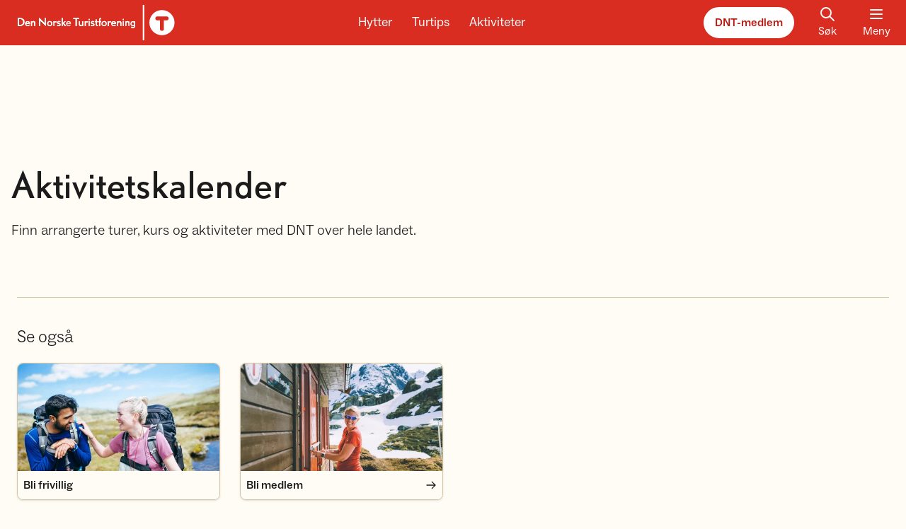

--- FILE ---
content_type: text/html; charset=utf-8
request_url: https://www.dnt.no/aktivitetskalender/?page=1&associations=24872,25144,25145,25143
body_size: 9833
content:

<!DOCTYPE html>
<html lang=nb-NO>
<head>
    <script>
        window.isProduction = true;
    </script>
    <script id="CookieConsent" src="https://policy.app.cookieinformation.com/uc.js" data-culture="NB" cs-id="5572" type="text/javascript">
    </script>
    <script src="https://cdn.adnuntius.com/adn.js"></script>
    <meta charset="utf-8"/>
    <meta http-equiv="X-UA-Compatible" content="IE=10"/>
    <meta name="viewport" content="width=device-width, initial-scale=1.0"/>
    <link rel="apple-touch-icon" sizes="180x180" href="/apple-touch-icon.png">
    <link rel="icon" type="image/png" sizes="32x32" href="/favicon-32x32.png">
    <link rel="icon" type="image/png" sizes="16x16" href="/favicon-16x16.png">
    <link rel="manifest" href="/site.webmanifest">
    


<meta property="og:url" content="https://www.dnt.no/aktivitetskalender/" />

    <title>Aktivitetskalender - DNT</title>
    <meta property="og:title" content="Aktivitetskalender - DNT" />
    <meta name="twitter:title" content="Aktivitetskalender - DNT" />

    <meta name="description" content="DNT arrangerer turer, kurs og aktiviteter over hele landet. Finn en tur i v&#xE5;r aktivitetskalender og meld deg p&#xE5;!" />
    <meta property="og:description" content="DNT arrangerer turer, kurs og aktiviteter over hele landet. Finn en tur i v&#xE5;r aktivitetskalender og meld deg p&#xE5;!" />
    <meta name="twitter:description" content="DNT arrangerer turer, kurs og aktiviteter over hele landet. Finn en tur i v&#xE5;r aktivitetskalender og meld deg p&#xE5;!">

    <meta property="og:image" content="https://www.dnt.no/globalassets/fotoware/2026/1/foto_dinaryggeide_dnt-16.jpg?width=1280&amp;height=630&amp;format=webp" />
    <meta property="og:image:type" content="image/webp" />
    <meta property="og:image:width" content="1280" />
    <meta property="og:image:height" content="630" />
    <meta property="og:image:alt" content="Haukliseter  Haukliseter " />
    <meta name="twitter:card" content="summary_large_image">
    <meta name="twitter:image" content="https://www.dnt.no/globalassets/fotoware/2026/1/foto_dinaryggeide_dnt-16.jpg?width=1920&amp;format=webp">
    <meta name="twitter:image:alt" content="Haukliseter  Haukliseter ">

<meta name="twitter:site" content="@turistforening">
<meta name="twitter:creator" content="@turistforening">


    <script>
!function(T,l,y){var S=T.location,k="script",D="instrumentationKey",C="ingestionendpoint",I="disableExceptionTracking",E="ai.device.",b="toLowerCase",w="crossOrigin",N="POST",e="appInsightsSDK",t=y.name||"appInsights";(y.name||T[e])&&(T[e]=t);var n=T[t]||function(d){var g=!1,f=!1,m={initialize:!0,queue:[],sv:"5",version:2,config:d};function v(e,t){var n={},a="Browser";return n[E+"id"]=a[b](),n[E+"type"]=a,n["ai.operation.name"]=S&&S.pathname||"_unknown_",n["ai.internal.sdkVersion"]="javascript:snippet_"+(m.sv||m.version),{time:function(){var e=new Date;function t(e){var t=""+e;return 1===t.length&&(t="0"+t),t}return e.getUTCFullYear()+"-"+t(1+e.getUTCMonth())+"-"+t(e.getUTCDate())+"T"+t(e.getUTCHours())+":"+t(e.getUTCMinutes())+":"+t(e.getUTCSeconds())+"."+((e.getUTCMilliseconds()/1e3).toFixed(3)+"").slice(2,5)+"Z"}(),iKey:e,name:"Microsoft.ApplicationInsights."+e.replace(/-/g,"")+"."+t,sampleRate:100,tags:n,data:{baseData:{ver:2}}}}var h=d.url||y.src;if(h){function a(e){var t,n,a,i,r,o,s,c,u,p,l;g=!0,m.queue=[],f||(f=!0,t=h,s=function(){var e={},t=d.connectionString;if(t)for(var n=t.split(";"),a=0;a<n.length;a++){var i=n[a].split("=");2===i.length&&(e[i[0][b]()]=i[1])}if(!e[C]){var r=e.endpointsuffix,o=r?e.location:null;e[C]="https://"+(o?o+".":"")+"dc."+(r||"services.visualstudio.com")}return e}(),c=s[D]||d[D]||"",u=s[C],p=u?u+"/v2/track":d.endpointUrl,(l=[]).push((n="SDK LOAD Failure: Failed to load Application Insights SDK script (See stack for details)",a=t,i=p,(o=(r=v(c,"Exception")).data).baseType="ExceptionData",o.baseData.exceptions=[{typeName:"SDKLoadFailed",message:n.replace(/\./g,"-"),hasFullStack:!1,stack:n+"\nSnippet failed to load ["+a+"] -- Telemetry is disabled\nHelp Link: https://go.microsoft.com/fwlink/?linkid=2128109\nHost: "+(S&&S.pathname||"_unknown_")+"\nEndpoint: "+i,parsedStack:[]}],r)),l.push(function(e,t,n,a){var i=v(c,"Message"),r=i.data;r.baseType="MessageData";var o=r.baseData;return o.message='AI (Internal): 99 message:"'+("SDK LOAD Failure: Failed to load Application Insights SDK script (See stack for details) ("+n+")").replace(/\"/g,"")+'"',o.properties={endpoint:a},i}(0,0,t,p)),function(e,t){if(JSON){var n=T.fetch;if(n&&!y.useXhr)n(t,{method:N,body:JSON.stringify(e),mode:"cors"});else if(XMLHttpRequest){var a=new XMLHttpRequest;a.open(N,t),a.setRequestHeader("Content-type","application/json"),a.send(JSON.stringify(e))}}}(l,p))}function i(e,t){f||setTimeout(function(){!t&&m.core||a()},500)}var e=function(){var n=l.createElement(k);n.src=h;var e=y[w];return!e&&""!==e||"undefined"==n[w]||(n[w]=e),n.onload=i,n.onerror=a,n.onreadystatechange=function(e,t){"loaded"!==n.readyState&&"complete"!==n.readyState||i(0,t)},n}();y.ld<0?l.getElementsByTagName("head")[0].appendChild(e):setTimeout(function(){l.getElementsByTagName(k)[0].parentNode.appendChild(e)},y.ld||0)}try{m.cookie=l.cookie}catch(p){}function t(e){for(;e.length;)!function(t){m[t]=function(){var e=arguments;g||m.queue.push(function(){m[t].apply(m,e)})}}(e.pop())}var n="track",r="TrackPage",o="TrackEvent";t([n+"Event",n+"PageView",n+"Exception",n+"Trace",n+"DependencyData",n+"Metric",n+"PageViewPerformance","start"+r,"stop"+r,"start"+o,"stop"+o,"addTelemetryInitializer","setAuthenticatedUserContext","clearAuthenticatedUserContext","flush"]),m.SeverityLevel={Verbose:0,Information:1,Warning:2,Error:3,Critical:4};var s=(d.extensionConfig||{}).ApplicationInsightsAnalytics||{};if(!0!==d[I]&&!0!==s[I]){var c="onerror";t(["_"+c]);var u=T[c];T[c]=function(e,t,n,a,i){var r=u&&u(e,t,n,a,i);return!0!==r&&m["_"+c]({message:e,url:t,lineNumber:n,columnNumber:a,error:i}),r},d.autoExceptionInstrumented=!0}return m}(y.cfg);function a(){y.onInit&&y.onInit(n)}(T[t]=n).queue&&0===n.queue.length?(n.queue.push(a),n.trackPageView({})):a()}(window,document,{src: "https://js.monitor.azure.com/scripts/b/ai.2.gbl.min.js", crossOrigin: "anonymous", cfg: { instrumentationKey:'0ccd60b7-1f4d-4399-b16f-c7d287cf8da5', disableCookiesUsage: false }});
</script>

    <link href="/assets/js/main.BNAURYqq.js" rel="preload" as="script" crossOrigin="anonymous" />

    <link href="/assets/css/main.Dh8ItwQZ.css" rel="preload" as="style" crossOrigin="anonymous" />

    <link href="/assets/css/main.Dh8ItwQZ.css" rel="stylesheet" crossOrigin="anonymous" />


        <!-- Google Tag Manager -->
        <script>
            (function (w, d, s, l, i) {
                w[l] = w[l] || []; w[l].push({
                    'gtm.start':
                        new Date().getTime(), event: 'gtm.js'
                }); var f = d.getElementsByTagName(s)[0],
                    j = d.createElement(s), dl = l != 'dataLayer' ? '&l=' + l : ''; j.async = true; j.src =
                        'https://sst.dnt.no/gtm.js?id=' + i + dl; f.parentNode.insertBefore(j, f);
            })(window, document, 'script', 'dataLayer', 'GTM-KX5LJQ7');
        </script>
        <!-- End Google Tag Manager -->
    
</head>
<body>
    <script type="module" src="/assets/js/main.BNAURYqq.js" crossOrigin="anonymous" ></script>

    
    
    <div class="fixed w-full top-0 z-[2000] flex justify-center skip-to-main-content">
        <a id="go-to-top" href="#main-content">Hopp til hovedinnhold</a>
    </div>
    
    <header class="w-full bg-red sticky top-0 z-[1000]">
        

<div class="container flex flex-row justify-between text-white items-center h-16 space-x-3 overflow-hidden">
    <a href='/' class="focus-outline relative block ml-[-16px] sm:ml-[-13px]">
        <img class="inline sm:hidden" src="/images/logo-header.svg" alt="Logo">
        <img class="hidden sm:inline" src="/images/logo-large.svg" alt="Logo">
        <div class="sr-only">Til DNT.no forside</div>
    </a>
    <div id="headerbuttonrow" class="hidden lg:flex flex-row text-center space-x-5 transition-transform">
        <a class="text-lg rounded-underline focus-outline px-1" href="/hytter/">Hytter</a>
        <a class="text-lg rounded-underline focus-outline px-1" href="/turtips/">Turtips</a>
        <a class="text-lg rounded-underline focus-outline px-1" href="/aktiviteter/">Aktiviteter</a>
    </div>
    <div class="flex flex-row space-x-5 !mr-[-6px]">
        <a href="/medlem/" class="button-rounded-white hidden sm:flex">DNT-medlem</a>
        <a href="/sok/" title='S&#xF8;k' class="flex flex-col items-center px-3 hidden sm:flex focus-outline">
            <div id="react_0HNIOTK0Q8QPO"></div>
            <span>S&#xF8;k</span>
        </a>
        <button type="button" class="menubutton--state__open focus-outline" id="toggleMainMenu" aria-expanded="false" aria-controls="mainmenu">
            <div class="menubutton--icon__open">
                <div id="react_0HNIOTK0Q8QPP"></div>
                <span>Meny</span>
            </div>
            <div class="menubutton--icon__close flex flex-col items-center w-12">
                <div id="react_0HNIOTK0Q8QPQ"></div>
                <span>Lukk</span>
            </div>
        </button>
    </div>
</div>

<script>
    if (typeof window === 'object') {

        document.addEventListener('DOMContentLoaded', () => {

            const button = document.getElementById('toggleMainMenu');

            button.addEventListener('click', (e) => {
                e.preventDefault();
                // Mega menu
                const menu = document.getElementById('megaMenu');
                menu.classList.toggle('hidden');

                // Check if menu.classList contains hidden and "hide" the main button row
                const headerButtonRow = document.getElementById('headerbuttonrow');
                if (menu.classList.contains('hidden')) {
                    headerButtonRow.classList.remove('translate-y-[50px]');
                    // Set tabindex to default state
                    headerButtonRow.querySelectorAll('a').forEach((link) => {
                        link.setAttribute('tabindex', 0);
                    });
                } else {
                    headerButtonRow.classList.add('translate-y-[50px]');
                    // Set tabindex to -1
                    headerButtonRow.querySelectorAll('a').forEach((link) => {
                        link.setAttribute('tabindex', -1);
                    });
                    
                }

                // Toggle icon and text
                button.classList.toggle('menubutton--state__open');
                button.classList.toggle('menubutton--state__close');

                // Change aria-state
                const ariaExpandedValue = button.getAttribute('aria-expanded');
                button.setAttribute('aria-expanded', ariaExpandedValue === 'false' ? true : false);
            })

            document.addEventListener('click', (event) => {
                const menu = document.getElementById('megaMenu');
                const localMenu = document.getElementById('localMenu');
                const openButton = document.getElementById('toggleMainMenu');
                if (!menu.contains(event.target) && !localMenu?.contains(event.target) && !openButton.contains(event.target)) {
                    closeMenu();
                }
            });

            // Add event listener to check if <main> has tab focus
            const main = document.querySelector('#main');
            main.addEventListener('focusin', () => {
                closeMenu();
            });

            function closeMenu() {

                const menu = document.getElementById('megaMenu');
                if (!menu.classList.contains('hidden')) {
                    menu.classList.add('hidden');
                }

                // Check if menu.classList contains hidden and "hide" the main button row
                const headerButtonRow = document.getElementById('headerbuttonrow');
                if (menu.classList.contains('hidden')) {
                    headerButtonRow.classList.remove('translate-y-[50px]');
                }

                // Change icon and text
                if (button.classList.contains('menubutton--state__close')) { 
                    button.classList.remove('menubutton--state__close');
                    button.classList.add('menubutton--state__open');
                }
                
                // Change aria-state
                const ariaExpandedValue = button.getAttribute('aria-expanded');
                if (ariaExpandedValue === 'true') {
                    button.setAttribute('aria-expanded', false);
                }
            }
        });
    }
</script>

        
<section class="relative">
    <div class='w-full absolute top-0 left-0 z-[1000] overflow-hidden overflow-y-auto max-h-[80vh] shadow-lg'>
        <nav class='bg-white w-full relative hidden'
             id="megaMenu"
             aria-label="Hovedmeny">
            <div class="container flex flex-col md:flex-row divide-y divide-gray-50 lg:divide-y-0">
                <div class="w-full sm:hidden flex justify-between py-4 items-center">
                    <a href="/medlem/" class="button-rounded-darkred">DNT-medlem</a>
                    <a href="/sok/" title='S&#xF8;k' class="flex flex-col items-center px-3 focus-outline group">
                        <div id="react_0HNIOTK0Q8QPR"></div>
                        <span>S&#xF8;k</span>
                    </a>
                </div>
                <div class="w-full md:w-1/2 lg:w-3/4 flex flex-col lg:flex-row divide-y divide-gray-50 lg:divide-y-0">
                    <!-- Hytte -->
                    <section class="w-full lg:w-1/3 md:px-3 py-4 menu--mobile__closed">
                        <div class="flex flex-row justify-between items-center">
                            <h2 class="flex flex-row items-center group text-red text-lg font-medium hover:underline underline-offset-1">
                                <div id="react_0HNIOTK0Q8QPS"></div>
                                <a href="/hytter/" class="focus-outline">Hytter</a>
                            </h2>
                            <button class="text-black hover:text-red lg:hidden focus-outline before:!rounded-full !rounded-full menuToggleChildren px-1">
                                <span class="sr-only">Vis eller skjul menypunkter</span>
                                <div id="react_0HNIOTK0Q8QPT"></div>
                            </button>
                        </div>
                        <ul class="lg:flex flex-col space-y-3 mt-4">
                            <!-- First element have some extra markup -->
                                <li>
                                    <a href="/sok/?tab=cabins" title='Finn hytte'
                                    class="text-base font-medium text-gray-900 group inline-flex items-center focus-outline">
                                        <span class="group-hover:underline">
                                            Finn hytte
                                        </span>
                                        <div id="react_0HNIOTK0Q8QPU"></div>
                                    </a>
                                </li>
                                <li>
                                    <a href="/hytter/om-dnt-hyttene/" class="text-base font-light text-gray-900 hover:underline focus-outline">
                                        Om DNT-hyttene
                                    </a>
                                </li>
                                <li>
                                    <a href="/hytter/anbefalte-hytter/" class="text-base font-light text-gray-900 hover:underline focus-outline">
                                        Anbefalte hytter
                                    </a>
                                </li>
                                <li>
                                    <a href="/hytter/betjente/" class="text-base font-light text-gray-900 hover:underline focus-outline">
                                        Betjente hytter
                                    </a>
                                </li>
                        </ul>
                    </section>

                    <!-- Turtips -->
                    <section class="w-full lg:w-1/3 md:px-3 py-4 menu--mobile__closed">
                        <div class="flex flex-row justify-between items-center">
                            <h2 class="flex flex-row items-center group text-red text-lg font-medium hover:underline underline-offset-1">
                                <div id="react_0HNIOTK0Q8QPV"></div>
                                <a href="/turtips/" class="focus-outline">Turtips</a>
                            </h2>
                            <button class="text-black hover:text-red lg:hidden focus-outline before:!rounded-full !rounded-full menuToggleChildren px-1">
                                <div id="react_0HNIOTK0Q8QQ0"></div>
                            </button>
                        </div>
                        <ul class="lg:flex flex-col space-y-3 mt-4">
                            <!-- First element have some extra markup -->
                                <li>
                                    <a href="/sok/?tab=trips" title='Finn tur' 
                                    class="text-base font-medium text-gray-900 group inline-flex items-center focus-outline">
                                        <span class="group-hover:underline">
                                            Finn tur
                                        </span>
                                        <div id="react_0HNIOTK0Q8QQ1"></div>
                                    </a>
                                </li>
                                <li>
                                    <a href="/turtips/turvett/" class="text-base font-light text-gray-900 hover:underline focus-outline">
                                        Tips til turen
                                    </a>
                                </li>
                                <li>
                                    <a href="/turtips/anbefalte-turer/" class="text-base font-light text-gray-900 hover:underline focus-outline">
                                        Anbefalte turer
                                    </a>
                                </li>
                                <li>
                                    <a href="/turtips/turmat/" class="text-base font-light text-gray-900 hover:underline focus-outline">
                                        Turmat
                                    </a>
                                </li>
                                <li>
                                    <a href="/turtips/turomrader/" class="text-base font-light text-gray-900 hover:underline focus-outline">
                                        Turomr&#xE5;der
                                    </a>
                                </li>
                                <li>
                                    <a href="/turtips/turfolk/" class="text-base font-light text-gray-900 hover:underline focus-outline">
                                        Turfolk
                                    </a>
                                </li>
                                <li>
                                    <a href="/turtips/sesong/" class="text-base font-light text-gray-900 hover:underline focus-outline">
                                        Sesong
                                    </a>
                                </li>
                        </ul>
                    </section>

                    <!-- Aktiviteter -->
                    <section class="w-full lg:w-1/3 md:px-3 py-4 menu--mobile__closed">
                        <div class="flex flex-row justify-between items-center">
                            <h2 class="flex flex-row items-center group text-red text-lg font-medium hover:underline underline-offset-1">
                                <div id="react_0HNIOTK0Q8QQ2"></div>
                                <a href="/aktiviteter/" class="focus-outline">Aktiviteter</a>
                            </h2>
                            <button class="text-black hover:text-red lg:hidden focus-outline before:!rounded-full !rounded-full menuToggleChildren px-1">
                                <span class="sr-only">Vis eller skjul menypunkter</span>
                                <div id="react_0HNIOTK0Q8QQ3"></div>
                            </button>
                        </div>
                        <ul class="lg:flex flex-col space-y-3 mt-4">
                            <!-- First element have some extra markup -->
                                <li>
                                    <a href="/aktivitetskalender/" title='S&#xF8;k i aktivitetskalender' 
                                    class="text-base font-medium text-gray-900 group inline-flex items-center focus-outline">
                                        <span class="group-hover:underline">
                                            S&#xF8;k i aktivitetskalender
                                        </span>
                                        <div id="react_0HNIOTK0Q8QQ4"></div>
                                    </a>
                                </li>
                                <li>
                                    <a href="/aktiviteter/organiserte-turer/" class="text-base font-light text-gray-900 hover:underline  focus-outline">
                                        Organiserte turer
                                    </a>
                                </li>
                                <li>
                                    <a href="/aktiviteter/kurs-og-utdanning/" class="text-base font-light text-gray-900 hover:underline  focus-outline">
                                        Kurs og utdanning
                                    </a>
                                </li>
                                <li>
                                    <a href="/aktiviteter/arrangementer/" class="text-base font-light text-gray-900 hover:underline  focus-outline">
                                        Arrangementer
                                    </a>
                                </li>
                                <li>
                                    <a href="/aktiviteter/barn-og-familie/" class="text-base font-light text-gray-900 hover:underline  focus-outline">
                                        Barn og familie
                                    </a>
                                </li>
                                <li>
                                    <a href="/aktiviteter/ungdom/" class="text-base font-light text-gray-900 hover:underline  focus-outline">
                                        Ungdom
                                    </a>
                                </li>
                                <li>
                                    <a href="/aktiviteter/senior/" class="text-base font-light text-gray-900 hover:underline  focus-outline">
                                        Senior
                                    </a>
                                </li>
                                <li>
                                    <a href="/aktiviteter/fjellsport/" class="text-base font-light text-gray-900 hover:underline  focus-outline">
                                        Fjellsport
                                    </a>
                                </li>
                        </ul>
                    </section>
                </div>
                <section class="w-full md:w-1/2 lg:w-1/4 md:border-l md:border-gray-50 md:pl-6 md:pt-3 pb-4 about-dnt__closed">
                    <ul class="flex flex-col divide-gray-50 divide-y">
                        <li data-menu-favorite class="py-4 hidden">
                            <a data-menu-url href="" title="" class="flex items-center font-medium text-base text-gray-900 py-1 hover:underline focus-outline">
                                <div id="react_0HNIOTK0Q8QQ5"></div>
                                <span data-menu-name></span>
                            </a>
                        </li>
                            <li class="py-4">
                                <a href="/dnt-der-du-er/" title='DNT der du er' class="font-medium text-base text-gray-900 py-1 inline-block hover:underline focus-outline">
                                    DNT der du er
                                </a>
                            </li>
                        <li class="py-4">
                            <a href="/om-dnt/dnts-arbeid/frivillig/" title='Bli frivillig' class="font-medium text-base text-gray-900 py-1 inline-block hover:underline focus-outline">
                                Bli frivillig
                            </a>
                        </li>
                            <li class="py-4 flex flex-row justify-between items-center gap-x-3">
                                <a href="/om-dnt/" title='Om DNT' class="font-medium text-base text-gray-900 py-1 inline-block hover:underline focus-outline">
                                    Om DNT
                                </a>
                                <button class="text-black hover:text-red focus-outline before:!rounded-full !rounded-full px-1" id="toggleAboutDnt">
                                    <span class="sr-only">Vis eller skjul menypunkter</span>
                                    <div id="react_0HNIOTK0Q8QQ6"></div>
                                </button>
                            </li>
                                <li class='about-dnt--item border-none pt-0 pb-1.5 '>
                                    <a href="/om-dnt/kontakt-oss/" class="text-base font-light text-gray-900 hover:underline focus-outline inline-block">
                                        Kontakt DNT
                                    </a>
                                </li>
                                <li class='about-dnt--item border-none py-1.5 '>
                                    <a href="/om-dnt/dnts-arbeid/" class="text-base font-light text-gray-900 hover:underline focus-outline inline-block">
                                        Dette jobber DNT med
                                    </a>
                                </li>
                                <li class='about-dnt--item border-none py-1.5 '>
                                    <a href="/om-dnt/organisasjon/" class="text-base font-light text-gray-900 hover:underline focus-outline inline-block">
                                        Organisasjonen
                                    </a>
                                </li>
                                <li class='about-dnt--item border-none py-1.5 '>
                                    <a href="/om-dnt/english/" class="text-base font-light text-gray-900 hover:underline focus-outline inline-block">
                                        The Norwegian Trekking Association 
                                    </a>
                                </li>
                                <li class='about-dnt--item border-none py-1.5 '>
                                    <a href="https://app.cvideo.no/dnt" class="text-base font-light text-gray-900 hover:underline focus-outline inline-block">
                                        Ledige stillinger
                                    </a>
                                </li>
                                <li class='about-dnt--item border-none py-1.5 '>
                                    <a href="https://fjellogvidde.dnt.no/" class="text-base font-light text-gray-900 hover:underline focus-outline inline-block">
                                        Fjell &amp; Vidde
                                    </a>
                                </li>
                                <li class='about-dnt--item border-none py-1.5 '>
                                    <a href="/om-dnt/tursentre/" class="text-base font-light text-gray-900 hover:underline focus-outline inline-block">
                                        DNTs tursentre
                                    </a>
                                </li>
                                <li class='about-dnt--item border-none py-1.5 '>
                                    <a href="/om-dnt/personvern/" class="text-base font-light text-gray-900 hover:underline focus-outline inline-block">
                                        Personvernerkl&#xE6;ring
                                    </a>
                                </li>
                                <li class='about-dnt--item border-none py-1.5 pb-4'>
                                    <a href="/om-dnt/samarbeidspartnere/" class="text-base font-light text-gray-900 hover:underline focus-outline inline-block">
                                        Strategiske samarbeidspartnere
                                    </a>
                                </li>
                            <li class="py-4">
                                <a href="https://www.dntbutikken.no/" title='DNT Nettbutikk' class="inline-flex items-center font-medium text-base text-gray-900 hover:underline focus-outline">
                                    <span>
                                        DNT Nettbutikk
                                    </span>
                                    <div id="react_0HNIOTK0Q8QQ7"></div>
                                </a>
                            </li>
                        <li class="py-4">
                            <a href="https://fjellogvidde.dnt.no/" title='Fjell og vidde' class="inline-flex items-center font-medium text-base text-gray-900 hover:underline focus-outline">
                                    <span>
                                        Fjell og vidde
                                    </span>
                                <div id="react_0HNIOTK0Q8QQ8"></div>
                            </a>
                        </li>
                    </ul>
                </section>
            </div>
        </nav>
    </div>
</section>
    </header>
    <div id="main" class='overflow-hidden ' data-page-id="39666">
        



<div id="breadcrumb" class='container mt-5 h-7 invisible' aria-hidden="true">
    <a href="javascript:history.go(-1)" title="Tilbake" class='link-beige print:hidden'>
        <div id="react_0HNIOTK0Q8QPK"></div>
        <span class="pr-1">Tilbake</span>
    </a>
</div>

<script>

    document.addEventListener('DOMContentLoaded', function () {
        const referrer = document.referrer;
        const isInternal = referrer && referrer.startsWith(window.location.origin);
        
        // Button is hidden when referrer is not internal
        if (isInternal) {
            const breadcrumbElement = document.getElementById('breadcrumb');
            breadcrumbElement.setAttribute('aria-hidden', 'false');
            breadcrumbElement.classList.remove('invisible');
        }
    });
 
</script>

<main id="main-content" class="container mt-4 md:mt-16 mb-10 md:mb-20">
    
     <h1 class="header mt-10 mb-5 md:mt-16">
         Aktivitetskalender
     </h1>
     <p class="mt-5 mb-12 text-xl font-light">
         Finn arrangerte turer, kurs og aktiviteter med DNT over hele landet.
     </p>
     
    <div id="react_0HNIOTK0Q8QPL"></div>
</main>


        <section class="container my-10">
            <div class="border-beige-200 border-t mb-10"></div>
            <h2 class="text-2xl font-light mb-5">Se ogs&#xE5;</h2>
            <div class="grid sm:grid-cols-2 lg:grid-cols-4 gap-7">
                    
    <!-- ImageLinkBlock -->
    <div class="relative group rounded-lg border border-beige-200 shadow hover:shadow-md body-area--override">
        <a  href="/om-dnt/dnts-arbeid/frivillig/"
            title="Bli frivillig"
            class="!absolute inset-0 z-20 focus-outline">
            <span class="sr-only">
                Bli frivillig
            </span>
        </a>
        <div class="bg-topography overflow-hidden rounded-lg"> 
                <picture>
                    <source media="(min-width: 1280px)" srcset="https://www.dnt.no/cdn-cgi/image/width=465,height=240,fit=crop,gravity=face,format=auto/https://www.dnt.no//globalassets/fotoware/2023/10/170706saga_foto_mariusdalsegsaetrednt_225.jpg?format=auto">
                    <source media="(min-width: 1024px)" srcset="https://www.dnt.no/cdn-cgi/image/width=375,height=240,fit=crop,gravity=face,format=auto/https://www.dnt.no//globalassets/fotoware/2023/10/170706saga_foto_mariusdalsegsaetrednt_225.jpg?format=auto">
                    <source media="(min-width: 768px)" srcset="https://www.dnt.no/cdn-cgi/image/width=525,height=240,fit=crop,gravity=face,format=auto/https://www.dnt.no//globalassets/fotoware/2023/10/170706saga_foto_mariusdalsegsaetrednt_225.jpg?format=auto">
                    <source media="(min-width: 640px)" srcset="https://www.dnt.no/cdn-cgi/image/width=870,height=240,fit=crop,gravity=face,format=auto/https://www.dnt.no//globalassets/fotoware/2023/10/170706saga_foto_mariusdalsegsaetrednt_225.jpg?format=auto">
                    <img src="https://www.dnt.no/cdn-cgi/image/width=870,height=240,fit=crop,gravity=face,format=auto/https://www.dnt.no//globalassets/fotoware/2023/10/170706saga_foto_mariusdalsegsaetrednt_225.jpg?format=auto" class="h-38 w-full object-cover object-center">
                </picture>
            <div class="h-10 z-10 left-0 bottom-0 bg-beige-10 group-active:bg-beige-50 w-full p-2 font-medium flex justify-between items-center">
                <span class="group-hover:underline truncate">
                    Bli frivillig
                </span>
                <div id="react_0HNIOTK0Q8QPM"></div>
            </div>
        </div>
        
    </div>

                    
    <!-- ImageLinkBlock -->
    <div class="relative group rounded-lg border border-beige-200 shadow hover:shadow-md body-area--override">
        <a  href="/medlem/"
            title="Bli medlem"
            class="!absolute inset-0 z-20 focus-outline">
            <span class="sr-only">
                Bli medlem
            </span>
        </a>
        <div class="bg-topography overflow-hidden rounded-lg"> 
                <picture>
                    <source media="(min-width: 1280px)" srcset="https://www.dnt.no/cdn-cgi/image/width=465,height=240,fit=crop,gravity=face,format=auto/https://www.dnt.no//globalassets/fotoware/2023/10/20190607trollfjordhytta_fotomariusdalseg_15.jpg?format=auto">
                    <source media="(min-width: 1024px)" srcset="https://www.dnt.no/cdn-cgi/image/width=375,height=240,fit=crop,gravity=face,format=auto/https://www.dnt.no//globalassets/fotoware/2023/10/20190607trollfjordhytta_fotomariusdalseg_15.jpg?format=auto">
                    <source media="(min-width: 768px)" srcset="https://www.dnt.no/cdn-cgi/image/width=525,height=240,fit=crop,gravity=face,format=auto/https://www.dnt.no//globalassets/fotoware/2023/10/20190607trollfjordhytta_fotomariusdalseg_15.jpg?format=auto">
                    <source media="(min-width: 640px)" srcset="https://www.dnt.no/cdn-cgi/image/width=870,height=240,fit=crop,gravity=face,format=auto/https://www.dnt.no//globalassets/fotoware/2023/10/20190607trollfjordhytta_fotomariusdalseg_15.jpg?format=auto">
                    <img src="https://www.dnt.no/cdn-cgi/image/width=870,height=240,fit=crop,gravity=face,format=auto/https://www.dnt.no//globalassets/fotoware/2023/10/20190607trollfjordhytta_fotomariusdalseg_15.jpg?format=auto" alt="Nydelige Trollfjordhytta ligger p&#xE5; grensen mellom Vester&#xE5;len og Lofoten. Turen opp til hytta g&#xE5;r fra Austpollen innerst i Trollfjorden." class="h-38 w-full object-cover object-center">
                </picture>
            <div class="h-10 z-10 left-0 bottom-0 bg-beige-10 group-active:bg-beige-50 w-full p-2 font-medium flex justify-between items-center">
                <span class="group-hover:underline truncate">
                    Bli medlem
                </span>
                <div id="react_0HNIOTK0Q8QPN"></div>
            </div>
        </div>
        
    </div>

            </div>
        </section>



    </div>

    <footer class="mt-5 md:mt-16">
        <div id="scroll-container" class="relative pt-4 md:pt-0 z-[1000]">
            <a href="#" tabindex="0" class="flex scroll-top opacity-0 transition-opacity duration-300 cursor-pointer w-[42px] h-[42px] justify-center items-center absolute right-4 focus-outline mb-20">
                <div id="react_0HNIOTK0Q8QQ9"></div>
                <span class="sr-only"></span>
            </a>
        </div>
        

        
<div class="bg-red text-white">
    <div class="container py-10">
        <div class="grid gap-7 grid-cols-1 sm:grid-cols-12 grid-flow-row-dense">
            <div class="sm:col-span-6 lg:col-span-4 justify-center sm:justify-start text-center sm:text-left">
                <div class="text-xl font-medium flex items-center">
                    <img src="/images/turen-starter-med.svg" alt='Turen starter med T' />
                </div>

                    <div class="mt-7">
                        <a href="/om-dnt/dnts-arbeid/frivillig/" title='Bli frivillig' class="button-rounded-white">
                            Bli frivillig
                        </a>
                    </div>
                    <div class="mt-7">
                        <a href="/medlem/" title='Bli DNT-medlem' class="button-rounded-white">
                            Bli DNT-medlem
                        </a>
                    </div>
                    <ul class="mt-7">
                            <li class="mb-2">
                                <a href="https://www.dnt.no/minside/logg-inn/" title='Min side' class="link-white-on-red">
                                    <span class="pl-1">Min side</span>
                                    <div id="react_0HNIOTK0Q8QQA"></div>
                                </a>
                            </li>
                            <li>
                                <a href="/medlem/om-medlemskapet/medlemsbetingelser/" title='Medlemsbetingelser' class="link-white-on-red">
                                    <span class="pl-1">Medlemsbetingelser</span>
                                    <div id="react_0HNIOTK0Q8QQB"></div>
                                </a>
                            </li>
                    </ul>
            </div>
            <div class="sm:col-span-6 lg:col-span-4 flex flex-col justify-center sm:justify-start text-center sm:text-left mt-10 lg:mt-0">
                    <div class="text-xl font-medium flex items-center justify-center sm:justify-start h-[35px] my-2.5">
                        <a href="/om-dnt/" title='Om DNT' class="hover:underline link-white-on-red">
                            Om DNT
                        </a>
                    </div>
                    <ul class="mt-4">
                            <li class="last-of-type:mb-0 mb-2">
                                <a class="link-white-on-red !font-normal" href="/om-dnt/kontakt-oss/">Kontakt oss</a>
                            </li>
                            <li class="last-of-type:mb-0 mb-2">
                                <a class="link-white-on-red !font-normal" href="/om-dnt/dnts-arbeid/">DNTs arbeid</a>
                            </li>
                            <li class="last-of-type:mb-0 mb-2">
                                <a class="link-white-on-red !font-normal" href="/om-dnt/organisasjon/">Organisasjon</a>
                            </li>
                            <li class="last-of-type:mb-0 mb-2">
                                <a class="link-white-on-red !font-normal" href="/om-dnt/english/">English</a>
                            </li>
                            <li class="last-of-type:mb-0 mb-2">
                                <a class="link-white-on-red !font-normal" href="https://app.cvideo.no/dnt">Ledige stillinger</a>
                            </li>
                            <li class="last-of-type:mb-0 mb-2">
                                <a class="link-white-on-red !font-normal" href="https://fjellogvidde.dnt.no/">Fjell og Vidde</a>
                            </li>
                            <li class="last-of-type:mb-0 mb-2">
                                <a class="link-white-on-red !font-normal" href="/om-dnt/tursentre/">Tursentrene</a>
                            </li>
                            <li class="last-of-type:mb-0 mb-2">
                                <a class="link-white-on-red !font-normal" href="/om-dnt/personvern/">Personvern</a>
                            </li>
                            <li class="last-of-type:mb-0 mb-2">
                                <a class="link-white-on-red !font-normal" href="/om-dnt/samarbeidspartnere/">Samarbeidspartnere</a>
                            </li>
                    </ul>
            </div>
            <ul class="sm:col-span-12 lg:col-span-4 grid grid-flow-col gap-7 justify-center lg:justify-end mt-10 lg:mt-0">
                <li>
                    <a href="https://ut.no/" title='Til UT.no' class="inline-flex focus-outline focus-outline-padding transition-all hover:scale-[1.2] active:scale-[1.1]">
                        <img src="/images/some-ut.svg" alt="ut.no logo" />
                        <span class="sr-only">Til UT.no</span>
                    </a>
                </li>
                    <li>
                        <a href="https://www.facebook.com/turistforeningen" title='Til DNT p&#xE5; Facebook' class="inline-flex focus-outline focus-outline-padding transition-all hover:scale-[1.2] active:scale-[1.1]">
                            <img src="/images/some-facebook.svg" alt="facebook logo" />
                            <span class="sr-only">Til DNT p&#xE5; Facebook</span>
                        </a>
                    </li>
                    <li>
                        <a href="https://www.instagram.com/turistforeningen/" title='Til DNT p&#xE5; Instagram' class="inline-flex focus-outline focus-outline-padding transition-all hover:scale-[1.2] active:scale-[1.1]">
                            <img src="/images/some-instagram.svg" alt="instagram logo" />
                            <span class="sr-only">Til DNT p&#xE5; Instagram</span>
                        </a>
                    </li>
                    <li>
                        <a href="https://www.youtube.com/@turistforeningen" title='Til DNT p&#xE5; YouTube' class="inline-flex focus-outline focus-outline-padding transition-all hover:scale-[1.2] active:scale-[1.1]">
                            <img src="/images/some-youtube.svg" alt="youtube logo" />
                            <span class="sr-only">Til DNT p&#xE5; YouTube</span>
                        </a>
                    </li>
            </ul>
        </div>
    </div>
        <div class="bg-red-700 text-center py-2.5 text-sm grid grid-flow-row sm:grid-flow-col justify-center gap-6 gap-y-2">
                <a href="/dnt-der-du-er/" class="hover:underline focus-outline px-1">DNT der du er</a>
                <a href="/turtips/" class="hover:underline focus-outline px-1">Turtips</a>
                <a href="/hytter/" class="hover:underline focus-outline px-1">Hytter</a>
                <a href="/aktiviteter/" class="hover:underline focus-outline px-1">Aktiviteter</a>
        </div>
</div>
    </footer>
    
    <script defer="defer" src="/Util/Find/epi-util/find.js"></script>
<script>
document.addEventListener('DOMContentLoaded',function(){if(typeof FindApi === 'function'){var api = new FindApi();api.setApplicationUrl('/');api.setServiceApiBaseUrl('/find_v2/');api.processEventFromCurrentUri();api.bindWindowEvents();api.bindAClickEvent();api.sendBufferedEvents();}})
</script>

    <script type="module">ReactDOMClient.createRoot(document.getElementById("react_0HNIOTK0Q8QPK")).render(React.createElement(ReactComponents.HeroIcon, {"icon":"ArrowSmLeftIcon","class":"h-6 w-6 mr-2"}));
ReactDOMClient.createRoot(document.getElementById("react_0HNIOTK0Q8QPL")).render(React.createElement(ReactComponents.ActivitySearchPage, {"translations":{"header":"Aktivitetskalender","search":"Søk","showing":"Viser","of":"av","activities":"aktiviteter","showAll":"Vis alle","timeframe":"Tidsrom","pickStartDate":"Fra dato","pickEndDate":"Til dato","searchFor":"Søk etter","association":"Arrangør","noAssociations":"Ingen arrangør funnet","multipleAssociations":"Flere arrangører valgt","area":"Turområde","noArea":"No trip areas found","multipleAreas":"Flere turområdet valgt","municipality":"Kommune","noMunicipality":"Ingen kommuner funnet","multipleMunicipalities":"Flere kommuner valgt","locale":"NO-nb","filterActivities":"Filtrer aktiviteter","typeFacet":"Type aktivitet","organizerGroupsFacet":"Arrangørgruppe","targetFacet":"Passer for","durationFacet":"Varighet","levelsFacet":"Vanskelighetsgrad","showFilters":"Vis filtre","hideFilters":"Skjul filtre","clearQuery":"Fjern søketekst","removeAllFilters":"Fjern alle filtre","noActivitiesFound":"Ingen aktiviteter funnet","clearAllFilters":"nullstill filtre","inputProximity":"I nærheten av meg","basedOnProximity":"Utforsk basert på din posisjon","yourLocation":"Din posisjon","errorPermissionDenied":"Du har blokkert tilgangen til din posisjon","errorPositionUnavailable":"Din posisjon er ukjent","errorTimeout":"Vi kunne ikke hente inn din posisjon, prøv igjen senere","errorNotSupported":"Denne nettleseren støtter ikke deling av posisjon, prøv en annen nettleser","errorUnknown":"En ukjent feil har forekommet i forsøket på å hente din posisjon, prøv igjen senere","easy":"Enkel","moderate":"Middels krevende","tough":"Krevende","veryTough":"Ekstra krevende","previousPage":"Forrige side","nextPage":"Neste side","goToPage":"Gå til side ","closeModal":"Lukk","arrangement":"Arrangert tur/aktivitet","openActivity":"Åpne aktivitet","activityMoreInfo":"Mer informasjon","activityMoreInfoSignup":"Mer informasjon og påmelding","activityWaitingListSignup":"Mer informasjon og venteliste","dntPattern":"DNT-mønster","eventFull":"Ingen ledige plasser","eventOverdue":"Starttidspunkt har passert","eventWarning":"Aktiviteten har ingen ledige plasser og / eller starttidspunktet er passert","eventWaitingList":"Ingen ledige plasser - venteliste er tilgjengelig","coOrganizer":"Medarrangør","coOrganizers":"Medarrangører","registrationOpens":"Påmelding åpner","registrationCloses":"Påmeldingsfrist","availableSpots":"Antall ledige plasser","unlimitedSpots":"Ubegrenset antall deltakere","timeFormat":"24-hour","langFormat":"nb-NO"}}));
ReactDOMClient.createRoot(document.getElementById("react_0HNIOTK0Q8QPM")).render(React.createElement(ReactComponents.HeroIcon, {"icon":"ArrowRightIcon","class":"ml-2 h-4 w-4"}));
ReactDOMClient.createRoot(document.getElementById("react_0HNIOTK0Q8QPN")).render(React.createElement(ReactComponents.HeroIcon, {"icon":"ArrowRightIcon","class":"ml-2 h-4 w-4"}));
ReactDOMClient.createRoot(document.getElementById("react_0HNIOTK0Q8QPO")).render(React.createElement(ReactComponents.HeroIcon, {"icon":"SearchIcon","class":"h-6 w-6"}));
ReactDOMClient.createRoot(document.getElementById("react_0HNIOTK0Q8QPP")).render(React.createElement(ReactComponents.HeroIcon, {"icon":"MenuIcon","class":"h-6 w-6"}));
ReactDOMClient.createRoot(document.getElementById("react_0HNIOTK0Q8QPQ")).render(React.createElement(ReactComponents.HeroIcon, {"icon":"XIcon","class":"h-6 w-6"}));
ReactDOMClient.createRoot(document.getElementById("react_0HNIOTK0Q8QPR")).render(React.createElement(ReactComponents.HeroIcon, {"icon":"SearchIcon","class":"h-6 w-6 group-hover:text-red"}));
ReactDOMClient.createRoot(document.getElementById("react_0HNIOTK0Q8QPS")).render(React.createElement(ReactComponents.HeroIcon, {"icon":"HomeIcon","class":"h-6 w-6 mr-3"}));
ReactDOMClient.createRoot(document.getElementById("react_0HNIOTK0Q8QPT")).render(React.createElement(ReactComponents.HeroIcon, {"icon":"ChevronDownIcon","class":"icon--button h-6 w-6"}));
ReactDOMClient.createRoot(document.getElementById("react_0HNIOTK0Q8QPU")).render(React.createElement(ReactComponents.HeroIcon, {"icon":"ArrowSmRightIcon","class":"h-6 w-6 ml-3"}));
ReactDOMClient.createRoot(document.getElementById("react_0HNIOTK0Q8QPV")).render(React.createElement(ReactComponents.HeroIcon, {"icon":"LocationMarkerIcon","class":"h-6 w-6 mr-3"}));
ReactDOMClient.createRoot(document.getElementById("react_0HNIOTK0Q8QQ0")).render(React.createElement(ReactComponents.HeroIcon, {"icon":"ChevronDownIcon","class":"icon--button h-6 w-6"}));
ReactDOMClient.createRoot(document.getElementById("react_0HNIOTK0Q8QQ1")).render(React.createElement(ReactComponents.HeroIcon, {"icon":"ArrowSmRightIcon","class":"h-6 w-6 ml-3"}));
ReactDOMClient.createRoot(document.getElementById("react_0HNIOTK0Q8QQ2")).render(React.createElement(ReactComponents.HeroIcon, {"icon":"CalendarIcon","class":"h-6 w-6 mr-3"}));
ReactDOMClient.createRoot(document.getElementById("react_0HNIOTK0Q8QQ3")).render(React.createElement(ReactComponents.HeroIcon, {"icon":"ChevronDownIcon","class":"icon--button h-6 w-6"}));
ReactDOMClient.createRoot(document.getElementById("react_0HNIOTK0Q8QQ4")).render(React.createElement(ReactComponents.HeroIcon, {"icon":"ArrowSmRightIcon","class":"h-6 w-6 ml-3"}));
ReactDOMClient.createRoot(document.getElementById("react_0HNIOTK0Q8QQ5")).render(React.createElement(ReactComponents.HeroIcon, {"icon":"StarIcon","class":"h-6 w-6 mr-2 text-blue-600","solid":true}));
ReactDOMClient.createRoot(document.getElementById("react_0HNIOTK0Q8QQ6")).render(React.createElement(ReactComponents.HeroIcon, {"icon":"ChevronDownIcon","class":"icon--button h-6 w-6"}));
ReactDOMClient.createRoot(document.getElementById("react_0HNIOTK0Q8QQ7")).render(React.createElement(ReactComponents.HeroIcon, {"icon":"ExternalLinkIcon","class":"h-6 w-6 ml-2"}));
ReactDOMClient.createRoot(document.getElementById("react_0HNIOTK0Q8QQ8")).render(React.createElement(ReactComponents.HeroIcon, {"icon":"ExternalLinkIcon","class":"h-6 w-6 ml-2"}));
ReactDOMClient.createRoot(document.getElementById("react_0HNIOTK0Q8QQ9")).render(React.createElement(ReactComponents.HeroIcon, {"icon":"ArrowCircleUpIcon","class":"h-10 w-10 text-red-600 bg-beige-10 rounded-3xl"}));
ReactDOMClient.createRoot(document.getElementById("react_0HNIOTK0Q8QQA")).render(React.createElement(ReactComponents.HeroIcon, {"icon":"ArrowSmRightIcon","class":"h-6 w-6 ml-2"}));
ReactDOMClient.createRoot(document.getElementById("react_0HNIOTK0Q8QQB")).render(React.createElement(ReactComponents.HeroIcon, {"icon":"ArrowSmRightIcon","class":"h-6 w-6 ml-2"}));
</script>
</body>
</html>


--- FILE ---
content_type: text/javascript
request_url: https://www.dnt.no/assets/js/main.BNAURYqq.js
body_size: 174913
content:
var e1=Object.defineProperty;var fm=(e,t,r)=>t in e?e1(e,t,{enumerable:!0,configurable:!0,writable:!0,value:r}):e[t]=r;var i=(e,t)=>e1(e,"name",{value:t,configurable:!0});var je=(e,t,r)=>fm(e,typeof t!="symbol"?t+"":t,r);function Ql(e,t){for(var r=0;r<t.length;r++){const n=t[r];if(typeof n!="string"&&!Array.isArray(n)){for(const a in n)if(a!=="default"&&!(a in e)){const o=Object.getOwnPropertyDescriptor(n,a);o&&Object.defineProperty(e,a,o.get?o:{enumerable:!0,get:i(()=>n[a],"get")})}}}return Object.freeze(Object.defineProperty(e,Symbol.toStringTag,{value:"Module"}))}i(Ql,"_mergeNamespaces");var di=typeof globalThis<"u"?globalThis:typeof window<"u"?window:typeof global<"u"?global:typeof self<"u"?self:{};function Aa(e){return e&&e.__esModule&&Object.prototype.hasOwnProperty.call(e,"default")?e.default:e}i(Aa,"getDefaultExportFromCjs");var If={exports:{}},de={};/**
 * @license React
 * react.production.min.js
 *
 * Copyright (c) Facebook, Inc. and its affiliates.
 *
 * This source code is licensed under the MIT license found in the
 * LICENSE file in the root directory of this source tree.
 */var ri=Symbol.for("react.element"),hm=Symbol.for("react.portal"),pm=Symbol.for("react.fragment"),mm=Symbol.for("react.strict_mode"),vm=Symbol.for("react.profiler"),wm=Symbol.for("react.provider"),gm=Symbol.for("react.context"),ym=Symbol.for("react.forward_ref"),xm=Symbol.for("react.suspense"),km=Symbol.for("react.memo"),Em=Symbol.for("react.lazy"),t1=Symbol.iterator;function bm(e){return e===null||typeof e!="object"?null:(e=t1&&e[t1]||e["@@iterator"],typeof e=="function"?e:null)}i(bm,"A$2");var jf={isMounted:i(function(){return!1},"isMounted"),enqueueForceUpdate:i(function(){},"enqueueForceUpdate"),enqueueReplaceState:i(function(){},"enqueueReplaceState"),enqueueSetState:i(function(){},"enqueueSetState")},Df=Object.assign,Lf={};function Ha(e,t,r){this.props=e,this.context=t,this.refs=Lf,this.updater=r||jf}i(Ha,"E$2");Ha.prototype.isReactComponent={};Ha.prototype.setState=function(e,t){if(typeof e!="object"&&typeof e!="function"&&e!=null)throw Error("setState(...): takes an object of state variables to update or a function which returns an object of state variables.");this.updater.enqueueSetState(this,e,t,"setState")};Ha.prototype.forceUpdate=function(e){this.updater.enqueueForceUpdate(this,e,"forceUpdate")};function Of(){}i(Of,"F$1");Of.prototype=Ha.prototype;function bu(e,t,r){this.props=e,this.context=t,this.refs=Lf,this.updater=r||jf}i(bu,"G$2");var Cu=bu.prototype=new Of;Cu.constructor=bu;Df(Cu,Ha.prototype);Cu.isPureReactComponent=!0;var r1=Array.isArray,Nf=Object.prototype.hasOwnProperty,Mu={current:null},Ff={key:!0,ref:!0,__self:!0,__source:!0};function $f(e,t,r){var n,a={},o=null,s=null;if(t!=null)for(n in t.ref!==void 0&&(s=t.ref),t.key!==void 0&&(o=""+t.key),t)Nf.call(t,n)&&!Ff.hasOwnProperty(n)&&(a[n]=t[n]);var c=arguments.length-2;if(c===1)a.children=r;else if(1<c){for(var u=Array(c),d=0;d<c;d++)u[d]=arguments[d+2];a.children=u}if(e&&e.defaultProps)for(n in c=e.defaultProps,c)a[n]===void 0&&(a[n]=c[n]);return{$$typeof:ri,type:e,key:o,ref:s,props:a,_owner:Mu.current}}i($f,"M$2");function Cm(e,t){return{$$typeof:ri,type:e.type,key:t,ref:e.ref,props:e.props,_owner:e._owner}}i(Cm,"N$2");function Ru(e){return typeof e=="object"&&e!==null&&e.$$typeof===ri}i(Ru,"O$2");function Mm(e){var t={"=":"=0",":":"=2"};return"$"+e.replace(/[=:]/g,function(r){return t[r]})}i(Mm,"escape");var n1=/\/+/g;function xs(e,t){return typeof e=="object"&&e!==null&&e.key!=null?Mm(""+e.key):t.toString(36)}i(xs,"Q$2");function Fi(e,t,r,n,a){var o=typeof e;(o==="undefined"||o==="boolean")&&(e=null);var s=!1;if(e===null)s=!0;else switch(o){case"string":case"number":s=!0;break;case"object":switch(e.$$typeof){case ri:case hm:s=!0}}if(s)return s=e,a=a(s),e=n===""?"."+xs(s,0):n,r1(a)?(r="",e!=null&&(r=e.replace(n1,"$&/")+"/"),Fi(a,t,r,"",function(d){return d})):a!=null&&(Ru(a)&&(a=Cm(a,r+(!a.key||s&&s.key===a.key?"":(""+a.key).replace(n1,"$&/")+"/")+e)),t.push(a)),1;if(s=0,n=n===""?".":n+":",r1(e))for(var c=0;c<e.length;c++){o=e[c];var u=n+xs(o,c);s+=Fi(o,t,r,u,a)}else if(u=bm(e),typeof u=="function")for(e=u.call(e),c=0;!(o=e.next()).done;)o=o.value,u=n+xs(o,c++),s+=Fi(o,t,r,u,a);else if(o==="object")throw t=String(e),Error("Objects are not valid as a React child (found: "+(t==="[object Object]"?"object with keys {"+Object.keys(e).join(", ")+"}":t)+"). If you meant to render a collection of children, use an array instead.");return s}i(Fi,"R$2");function fi(e,t,r){if(e==null)return e;var n=[],a=0;return Fi(e,n,"","",function(o){return t.call(r,o,a++)}),n}i(fi,"S$2");function Rm(e){if(e._status===-1){var t=e._result;t=t(),t.then(function(r){(e._status===0||e._status===-1)&&(e._status=1,e._result=r)},function(r){(e._status===0||e._status===-1)&&(e._status=2,e._result=r)}),e._status===-1&&(e._status=0,e._result=t)}if(e._status===1)return e._result.default;throw e._result}i(Rm,"T$2");var pt={current:null},$i={transition:null},Sm={ReactCurrentDispatcher:pt,ReactCurrentBatchConfig:$i,ReactCurrentOwner:Mu};de.Children={map:fi,forEach:i(function(e,t,r){fi(e,function(){t.apply(this,arguments)},r)},"forEach"),count:i(function(e){var t=0;return fi(e,function(){t++}),t},"count"),toArray:i(function(e){return fi(e,function(t){return t})||[]},"toArray"),only:i(function(e){if(!Ru(e))throw Error("React.Children.only expected to receive a single React element child.");return e},"only")};de.Component=Ha;de.Fragment=pm;de.Profiler=vm;de.PureComponent=bu;de.StrictMode=mm;de.Suspense=xm;de.__SECRET_INTERNALS_DO_NOT_USE_OR_YOU_WILL_BE_FIRED=Sm;de.cloneElement=function(e,t,r){if(e==null)throw Error("React.cloneElement(...): The argument must be a React element, but you passed "+e+".");var n=Df({},e.props),a=e.key,o=e.ref,s=e._owner;if(t!=null){if(t.ref!==void 0&&(o=t.ref,s=Mu.current),t.key!==void 0&&(a=""+t.key),e.type&&e.type.defaultProps)var c=e.type.defaultProps;for(u in t)Nf.call(t,u)&&!Ff.hasOwnProperty(u)&&(n[u]=t[u]===void 0&&c!==void 0?c[u]:t[u])}var u=arguments.length-2;if(u===1)n.children=r;else if(1<u){c=Array(u);for(var d=0;d<u;d++)c[d]=arguments[d+2];n.children=c}return{$$typeof:ri,type:e.type,key:a,ref:o,props:n,_owner:s}};de.createContext=function(e){return e={$$typeof:gm,_currentValue:e,_currentValue2:e,_threadCount:0,Provider:null,Consumer:null,_defaultValue:null,_globalName:null},e.Provider={$$typeof:wm,_context:e},e.Consumer=e};de.createElement=$f;de.createFactory=function(e){var t=$f.bind(null,e);return t.type=e,t};de.createRef=function(){return{current:null}};de.forwardRef=function(e){return{$$typeof:ym,render:e}};de.isValidElement=Ru;de.lazy=function(e){return{$$typeof:Em,_payload:{_status:-1,_result:e},_init:Rm}};de.memo=function(e,t){return{$$typeof:km,type:e,compare:t===void 0?null:t}};de.startTransition=function(e){var t=$i.transition;$i.transition={};try{e()}finally{$i.transition=t}};de.unstable_act=function(){throw Error("act(...) is not supported in production builds of React.")};de.useCallback=function(e,t){return pt.current.useCallback(e,t)};de.useContext=function(e){return pt.current.useContext(e)};de.useDebugValue=function(){};de.useDeferredValue=function(e){return pt.current.useDeferredValue(e)};de.useEffect=function(e,t){return pt.current.useEffect(e,t)};de.useId=function(){return pt.current.useId()};de.useImperativeHandle=function(e,t,r){return pt.current.useImperativeHandle(e,t,r)};de.useInsertionEffect=function(e,t){return pt.current.useInsertionEffect(e,t)};de.useLayoutEffect=function(e,t){return pt.current.useLayoutEffect(e,t)};de.useMemo=function(e,t){return pt.current.useMemo(e,t)};de.useReducer=function(e,t,r){return pt.current.useReducer(e,t,r)};de.useRef=function(e){return pt.current.useRef(e)};de.useState=function(e){return pt.current.useState(e)};de.useSyncExternalStore=function(e,t,r){return pt.current.useSyncExternalStore(e,t,r)};de.useTransition=function(){return pt.current.useTransition()};de.version="18.2.0";If.exports=de;var l=If.exports;const j=Aa(l),Im=Ql({__proto__:null,default:j},[l]);var Tf={exports:{}},Nt={},Pf={exports:{}},zf={};/**
 * @license React
 * scheduler.production.min.js
 *
 * Copyright (c) Facebook, Inc. and its affiliates.
 *
 * This source code is licensed under the MIT license found in the
 * LICENSE file in the root directory of this source tree.
 */(function(e){function t(N,F){var z=N.length;N.push(F);e:for(;0<z;){var ne=z-1>>>1,R=N[ne];if(0<a(R,F))N[ne]=F,N[z]=R,z=ne;else break e}}i(t,"f");function r(N){return N.length===0?null:N[0]}i(r,"h");function n(N){if(N.length===0)return null;var F=N[0],z=N.pop();if(z!==F){N[0]=z;e:for(var ne=0,R=N.length,ce=R>>>1;ne<ce;){var L=2*(ne+1)-1,H=N[L],W=L+1,te=N[W];if(0>a(H,z))W<R&&0>a(te,H)?(N[ne]=te,N[W]=z,ne=W):(N[ne]=H,N[L]=z,ne=L);else if(W<R&&0>a(te,z))N[ne]=te,N[W]=z,ne=W;else break e}}return F}i(n,"k");function a(N,F){var z=N.sortIndex-F.sortIndex;return z!==0?z:N.id-F.id}if(i(a,"g"),typeof performance=="object"&&typeof performance.now=="function"){var o=performance;e.unstable_now=function(){return o.now()}}else{var s=Date,c=s.now();e.unstable_now=function(){return s.now()-c}}var u=[],d=[],p=1,h=null,m=3,w=!1,v=!1,x=!1,M=typeof setTimeout=="function"?setTimeout:null,y=typeof clearTimeout=="function"?clearTimeout:null,g=typeof setImmediate<"u"?setImmediate:null;typeof navigator<"u"&&navigator.scheduling!==void 0&&navigator.scheduling.isInputPending!==void 0&&navigator.scheduling.isInputPending.bind(navigator.scheduling);function k(N){for(var F=r(d);F!==null;){if(F.callback===null)n(d);else if(F.startTime<=N)n(d),F.sortIndex=F.expirationTime,t(u,F);else break;F=r(d)}}i(k,"G");function C(N){if(x=!1,k(N),!v)if(r(u)!==null)v=!0,Z(S);else{var F=r(d);F!==null&&ee(C,F.startTime-N)}}i(C,"H");function S(N,F){v=!1,x&&(x=!1,y(O),O=-1),w=!0;var z=m;try{for(k(F),h=r(u);h!==null&&(!(h.expirationTime>F)||N&&!Y());){var ne=h.callback;if(typeof ne=="function"){h.callback=null,m=h.priorityLevel;var R=ne(h.expirationTime<=F);F=e.unstable_now(),typeof R=="function"?h.callback=R:h===r(u)&&n(u),k(F)}else n(u);h=r(u)}if(h!==null)var ce=!0;else{var L=r(d);L!==null&&ee(C,L.startTime-F),ce=!1}return ce}finally{h=null,m=z,w=!1}}i(S,"J");var I=!1,D=null,O=-1,P=5,T=-1;function Y(){return!(e.unstable_now()-T<P)}i(Y,"M");function re(){if(D!==null){var N=e.unstable_now();T=N;var F=!0;try{F=D(!0,N)}finally{F?J():(I=!1,D=null)}}else I=!1}i(re,"R");var J;if(typeof g=="function")J=i(function(){g(re)},"S");else if(typeof MessageChannel<"u"){var _=new MessageChannel,X=_.port2;_.port1.onmessage=re,J=i(function(){X.postMessage(null)},"S")}else J=i(function(){M(re,0)},"S");function Z(N){D=N,I||(I=!0,J())}i(Z,"I");function ee(N,F){O=M(function(){N(e.unstable_now())},F)}i(ee,"K"),e.unstable_IdlePriority=5,e.unstable_ImmediatePriority=1,e.unstable_LowPriority=4,e.unstable_NormalPriority=3,e.unstable_Profiling=null,e.unstable_UserBlockingPriority=2,e.unstable_cancelCallback=function(N){N.callback=null},e.unstable_continueExecution=function(){v||w||(v=!0,Z(S))},e.unstable_forceFrameRate=function(N){0>N||125<N?console.error("forceFrameRate takes a positive int between 0 and 125, forcing frame rates higher than 125 fps is not supported"):P=0<N?Math.floor(1e3/N):5},e.unstable_getCurrentPriorityLevel=function(){return m},e.unstable_getFirstCallbackNode=function(){return r(u)},e.unstable_next=function(N){switch(m){case 1:case 2:case 3:var F=3;break;default:F=m}var z=m;m=F;try{return N()}finally{m=z}},e.unstable_pauseExecution=function(){},e.unstable_requestPaint=function(){},e.unstable_runWithPriority=function(N,F){switch(N){case 1:case 2:case 3:case 4:case 5:break;default:N=3}var z=m;m=N;try{return F()}finally{m=z}},e.unstable_scheduleCallback=function(N,F,z){var ne=e.unstable_now();switch(typeof z=="object"&&z!==null?(z=z.delay,z=typeof z=="number"&&0<z?ne+z:ne):z=ne,N){case 1:var R=-1;break;case 2:R=250;break;case 5:R=1073741823;break;case 4:R=1e4;break;default:R=5e3}return R=z+R,N={id:p++,callback:F,priorityLevel:N,startTime:z,expirationTime:R,sortIndex:-1},z>ne?(N.sortIndex=z,t(d,N),r(u)===null&&N===r(d)&&(x?(y(O),O=-1):x=!0,ee(C,z-ne))):(N.sortIndex=R,t(u,N),v||w||(v=!0,Z(S))),N},e.unstable_shouldYield=Y,e.unstable_wrapCallback=function(N){var F=m;return function(){var z=m;m=F;try{return N.apply(this,arguments)}finally{m=z}}}})(zf);Pf.exports=zf;var jm=Pf.exports;/**
 * @license React
 * react-dom.production.min.js
 *
 * Copyright (c) Facebook, Inc. and its affiliates.
 *
 * This source code is licensed under the MIT license found in the
 * LICENSE file in the root directory of this source tree.
 */var _f=l,Lt=jm;function $(e){for(var t="https://reactjs.org/docs/error-decoder.html?invariant="+e,r=1;r<arguments.length;r++)t+="&args[]="+encodeURIComponent(arguments[r]);return"Minified React error #"+e+"; visit "+t+" for the full message or use the non-minified dev environment for full errors and additional helpful warnings."}i($,"p$2");var Bf=new Set,Lo={};function Gn(e,t){Ra(e,t),Ra(e+"Capture",t)}i(Gn,"fa$1");function Ra(e,t){for(Lo[e]=t,e=0;e<t.length;e++)Bf.add(t[e])}i(Ra,"ha$1");var Or=!(typeof window>"u"||typeof window.document>"u"||typeof window.document.createElement>"u"),lc=Object.prototype.hasOwnProperty,Dm=/^[:A-Z_a-z\u00C0-\u00D6\u00D8-\u00F6\u00F8-\u02FF\u0370-\u037D\u037F-\u1FFF\u200C-\u200D\u2070-\u218F\u2C00-\u2FEF\u3001-\uD7FF\uF900-\uFDCF\uFDF0-\uFFFD][:A-Z_a-z\u00C0-\u00D6\u00D8-\u00F6\u00F8-\u02FF\u0370-\u037D\u037F-\u1FFF\u200C-\u200D\u2070-\u218F\u2C00-\u2FEF\u3001-\uD7FF\uF900-\uFDCF\uFDF0-\uFFFD\-.0-9\u00B7\u0300-\u036F\u203F-\u2040]*$/,a1={},o1={};function Lm(e){return lc.call(o1,e)?!0:lc.call(a1,e)?!1:Dm.test(e)?o1[e]=!0:(a1[e]=!0,!1)}i(Lm,"oa$1");function Om(e,t,r,n){if(r!==null&&r.type===0)return!1;switch(typeof t){case"function":case"symbol":return!0;case"boolean":return n?!1:r!==null?!r.acceptsBooleans:(e=e.toLowerCase().slice(0,5),e!=="data-"&&e!=="aria-");default:return!1}}i(Om,"pa$1");function Nm(e,t,r,n){if(t===null||typeof t>"u"||Om(e,t,r,n))return!0;if(n)return!1;if(r!==null)switch(r.type){case 3:return!t;case 4:return t===!1;case 5:return isNaN(t);case 6:return isNaN(t)||1>t}return!1}i(Nm,"qa$1");function mt(e,t,r,n,a,o,s){this.acceptsBooleans=t===2||t===3||t===4,this.attributeName=n,this.attributeNamespace=a,this.mustUseProperty=r,this.propertyName=e,this.type=t,this.sanitizeURL=o,this.removeEmptyString=s}i(mt,"v$1");var tt={};"children dangerouslySetInnerHTML defaultValue defaultChecked innerHTML suppressContentEditableWarning suppressHydrationWarning style".split(" ").forEach(function(e){tt[e]=new mt(e,0,!1,e,null,!1,!1)});[["acceptCharset","accept-charset"],["className","class"],["htmlFor","for"],["httpEquiv","http-equiv"]].forEach(function(e){var t=e[0];tt[t]=new mt(t,1,!1,e[1],null,!1,!1)});["contentEditable","draggable","spellCheck","value"].forEach(function(e){tt[e]=new mt(e,2,!1,e.toLowerCase(),null,!1,!1)});["autoReverse","externalResourcesRequired","focusable","preserveAlpha"].forEach(function(e){tt[e]=new mt(e,2,!1,e,null,!1,!1)});"allowFullScreen async autoFocus autoPlay controls default defer disabled disablePictureInPicture disableRemotePlayback formNoValidate hidden loop noModule noValidate open playsInline readOnly required reversed scoped seamless itemScope".split(" ").forEach(function(e){tt[e]=new mt(e,3,!1,e.toLowerCase(),null,!1,!1)});["checked","multiple","muted","selected"].forEach(function(e){tt[e]=new mt(e,3,!0,e,null,!1,!1)});["capture","download"].forEach(function(e){tt[e]=new mt(e,4,!1,e,null,!1,!1)});["cols","rows","size","span"].forEach(function(e){tt[e]=new mt(e,6,!1,e,null,!1,!1)});["rowSpan","start"].forEach(function(e){tt[e]=new mt(e,5,!1,e.toLowerCase(),null,!1,!1)});var Su=/[\-:]([a-z])/g;function Iu(e){return e[1].toUpperCase()}i(Iu,"sa$1");"accent-height alignment-baseline arabic-form baseline-shift cap-height clip-path clip-rule color-interpolation color-interpolation-filters color-profile color-rendering dominant-baseline enable-background fill-opacity fill-rule flood-color flood-opacity font-family font-size font-size-adjust font-stretch font-style font-variant font-weight glyph-name glyph-orientation-horizontal glyph-orientation-vertical horiz-adv-x horiz-origin-x image-rendering letter-spacing lighting-color marker-end marker-mid marker-start overline-position overline-thickness paint-order panose-1 pointer-events rendering-intent shape-rendering stop-color stop-opacity strikethrough-position strikethrough-thickness stroke-dasharray stroke-dashoffset stroke-linecap stroke-linejoin stroke-miterlimit stroke-opacity stroke-width text-anchor text-decoration text-rendering underline-position underline-thickness unicode-bidi unicode-range units-per-em v-alphabetic v-hanging v-ideographic v-mathematical vector-effect vert-adv-y vert-origin-x vert-origin-y word-spacing writing-mode xmlns:xlink x-height".split(" ").forEach(function(e){var t=e.replace(Su,Iu);tt[t]=new mt(t,1,!1,e,null,!1,!1)});"xlink:actuate xlink:arcrole xlink:role xlink:show xlink:title xlink:type".split(" ").forEach(function(e){var t=e.replace(Su,Iu);tt[t]=new mt(t,1,!1,e,"http://www.w3.org/1999/xlink",!1,!1)});["xml:base","xml:lang","xml:space"].forEach(function(e){var t=e.replace(Su,Iu);tt[t]=new mt(t,1,!1,e,"http://www.w3.org/XML/1998/namespace",!1,!1)});["tabIndex","crossOrigin"].forEach(function(e){tt[e]=new mt(e,1,!1,e.toLowerCase(),null,!1,!1)});tt.xlinkHref=new mt("xlinkHref",1,!1,"xlink:href","http://www.w3.org/1999/xlink",!0,!1);["src","href","action","formAction"].forEach(function(e){tt[e]=new mt(e,1,!1,e.toLowerCase(),null,!0,!0)});function ju(e,t,r,n){var a=tt.hasOwnProperty(t)?tt[t]:null;(a!==null?a.type!==0:n||!(2<t.length)||t[0]!=="o"&&t[0]!=="O"||t[1]!=="n"&&t[1]!=="N")&&(Nm(t,r,a,n)&&(r=null),n||a===null?Lm(t)&&(r===null?e.removeAttribute(t):e.setAttribute(t,""+r)):a.mustUseProperty?e[a.propertyName]=r===null?a.type===3?!1:"":r:(t=a.attributeName,n=a.attributeNamespace,r===null?e.removeAttribute(t):(a=a.type,r=a===3||a===4&&r===!0?"":""+r,n?e.setAttributeNS(n,t,r):e.setAttribute(t,r))))}i(ju,"ta$1");var zr=_f.__SECRET_INTERNALS_DO_NOT_USE_OR_YOU_WILL_BE_FIRED,hi=Symbol.for("react.element"),aa=Symbol.for("react.portal"),oa=Symbol.for("react.fragment"),Du=Symbol.for("react.strict_mode"),sc=Symbol.for("react.profiler"),Af=Symbol.for("react.provider"),Hf=Symbol.for("react.context"),Lu=Symbol.for("react.forward_ref"),cc=Symbol.for("react.suspense"),uc=Symbol.for("react.suspense_list"),Ou=Symbol.for("react.memo"),Qr=Symbol.for("react.lazy"),Vf=Symbol.for("react.offscreen"),i1=Symbol.iterator;function Ja(e){return e===null||typeof e!="object"?null:(e=i1&&e[i1]||e["@@iterator"],typeof e=="function"?e:null)}i(Ja,"Ka$1");var Ne=Object.assign,ks;function uo(e){if(ks===void 0)try{throw Error()}catch(r){var t=r.stack.trim().match(/\n( *(at )?)/);ks=t&&t[1]||""}return`
`+ks+e}i(uo,"Ma$1");var Es=!1;function bs(e,t){if(!e||Es)return"";Es=!0;var r=Error.prepareStackTrace;Error.prepareStackTrace=void 0;try{if(t)if(t=i(function(){throw Error()},"b"),Object.defineProperty(t.prototype,"props",{set:i(function(){throw Error()},"set")}),typeof Reflect=="object"&&Reflect.construct){try{Reflect.construct(t,[])}catch(d){var n=d}Reflect.construct(e,[],t)}else{try{t.call()}catch(d){n=d}e.call(t.prototype)}else{try{throw Error()}catch(d){n=d}e()}}catch(d){if(d&&n&&typeof d.stack=="string"){for(var a=d.stack.split(`
`),o=n.stack.split(`
`),s=a.length-1,c=o.length-1;1<=s&&0<=c&&a[s]!==o[c];)c--;for(;1<=s&&0<=c;s--,c--)if(a[s]!==o[c]){if(s!==1||c!==1)do if(s--,c--,0>c||a[s]!==o[c]){var u=`
`+a[s].replace(" at new "," at ");return e.displayName&&u.includes("<anonymous>")&&(u=u.replace("<anonymous>",e.displayName)),u}while(1<=s&&0<=c);break}}}finally{Es=!1,Error.prepareStackTrace=r}return(e=e?e.displayName||e.name:"")?uo(e):""}i(bs,"Oa$1");function Fm(e){switch(e.tag){case 5:return uo(e.type);case 16:return uo("Lazy");case 13:return uo("Suspense");case 19:return uo("SuspenseList");case 0:case 2:case 15:return e=bs(e.type,!1),e;case 11:return e=bs(e.type.render,!1),e;case 1:return e=bs(e.type,!0),e;default:return""}}i(Fm,"Pa$1");function dc(e){if(e==null)return null;if(typeof e=="function")return e.displayName||e.name||null;if(typeof e=="string")return e;switch(e){case oa:return"Fragment";case aa:return"Portal";case sc:return"Profiler";case Du:return"StrictMode";case cc:return"Suspense";case uc:return"SuspenseList"}if(typeof e=="object")switch(e.$$typeof){case Hf:return(e.displayName||"Context")+".Consumer";case Af:return(e._context.displayName||"Context")+".Provider";case Lu:var t=e.render;return e=e.displayName,e||(e=t.displayName||t.name||"",e=e!==""?"ForwardRef("+e+")":"ForwardRef"),e;case Ou:return t=e.displayName||null,t!==null?t:dc(e.type)||"Memo";case Qr:t=e._payload,e=e._init;try{return dc(e(t))}catch{}}return null}i(dc,"Qa$1");function $m(e){var t=e.type;switch(e.tag){case 24:return"Cache";case 9:return(t.displayName||"Context")+".Consumer";case 10:return(t._context.displayName||"Context")+".Provider";case 18:return"DehydratedFragment";case 11:return e=t.render,e=e.displayName||e.name||"",t.displayName||(e!==""?"ForwardRef("+e+")":"ForwardRef");case 7:return"Fragment";case 5:return t;case 4:return"Portal";case 3:return"Root";case 6:return"Text";case 16:return dc(t);case 8:return t===Du?"StrictMode":"Mode";case 22:return"Offscreen";case 12:return"Profiler";case 21:return"Scope";case 13:return"Suspense";case 19:return"SuspenseList";case 25:return"TracingMarker";case 1:case 0:case 17:case 2:case 14:case 15:if(typeof t=="function")return t.displayName||t.name||null;if(typeof t=="string")return t}return null}i($m,"Ra$1");function hn(e){switch(typeof e){case"boolean":case"number":case"string":case"undefined":return e;case"object":return e;default:return""}}i(hn,"Sa$1");function Wf(e){var t=e.type;return(e=e.nodeName)&&e.toLowerCase()==="input"&&(t==="checkbox"||t==="radio")}i(Wf,"Ta$1");function Tm(e){var t=Wf(e)?"checked":"value",r=Object.getOwnPropertyDescriptor(e.constructor.prototype,t),n=""+e[t];if(!e.hasOwnProperty(t)&&typeof r<"u"&&typeof r.get=="function"&&typeof r.set=="function"){var a=r.get,o=r.set;return Object.defineProperty(e,t,{configurable:!0,get:i(function(){return a.call(this)},"get"),set:i(function(s){n=""+s,o.call(this,s)},"set")}),Object.defineProperty(e,t,{enumerable:r.enumerable}),{getValue:i(function(){return n},"getValue"),setValue:i(function(s){n=""+s},"setValue"),stopTracking:i(function(){e._valueTracker=null,delete e[t]},"stopTracking")}}}i(Tm,"Ua$1");function pi(e){e._valueTracker||(e._valueTracker=Tm(e))}i(pi,"Va$1");function Uf(e){if(!e)return!1;var t=e._valueTracker;if(!t)return!0;var r=t.getValue(),n="";return e&&(n=Wf(e)?e.checked?"true":"false":e.value),e=n,e!==r?(t.setValue(e),!0):!1}i(Uf,"Wa$1");function nl(e){if(e=e||(typeof document<"u"?document:void 0),typeof e>"u")return null;try{return e.activeElement||e.body}catch{return e.body}}i(nl,"Xa$1");function fc(e,t){var r=t.checked;return Ne({},t,{defaultChecked:void 0,defaultValue:void 0,value:void 0,checked:r??e._wrapperState.initialChecked})}i(fc,"Ya$1");function l1(e,t){var r=t.defaultValue==null?"":t.defaultValue,n=t.checked!=null?t.checked:t.defaultChecked;r=hn(t.value!=null?t.value:r),e._wrapperState={initialChecked:n,initialValue:r,controlled:t.type==="checkbox"||t.type==="radio"?t.checked!=null:t.value!=null}}i(l1,"Za$1");function Yf(e,t){t=t.checked,t!=null&&ju(e,"checked",t,!1)}i(Yf,"ab$1");function hc(e,t){Yf(e,t);var r=hn(t.value),n=t.type;if(r!=null)n==="number"?(r===0&&e.value===""||e.value!=r)&&(e.value=""+r):e.value!==""+r&&(e.value=""+r);else if(n==="submit"||n==="reset"){e.removeAttribute("value");return}t.hasOwnProperty("value")?pc(e,t.type,r):t.hasOwnProperty("defaultValue")&&pc(e,t.type,hn(t.defaultValue)),t.checked==null&&t.defaultChecked!=null&&(e.defaultChecked=!!t.defaultChecked)}i(hc,"bb$1");function s1(e,t,r){if(t.hasOwnProperty("value")||t.hasOwnProperty("defaultValue")){var n=t.type;if(!(n!=="submit"&&n!=="reset"||t.value!==void 0&&t.value!==null))return;t=""+e._wrapperState.initialValue,r||t===e.value||(e.value=t),e.defaultValue=t}r=e.name,r!==""&&(e.name=""),e.defaultChecked=!!e._wrapperState.initialChecked,r!==""&&(e.name=r)}i(s1,"db$1");function pc(e,t,r){(t!=="number"||nl(e.ownerDocument)!==e)&&(r==null?e.defaultValue=""+e._wrapperState.initialValue:e.defaultValue!==""+r&&(e.defaultValue=""+r))}i(pc,"cb$1");var fo=Array.isArray;function ya(e,t,r,n){if(e=e.options,t){t={};for(var a=0;a<r.length;a++)t["$"+r[a]]=!0;for(r=0;r<e.length;r++)a=t.hasOwnProperty("$"+e[r].value),e[r].selected!==a&&(e[r].selected=a),a&&n&&(e[r].defaultSelected=!0)}else{for(r=""+hn(r),t=null,a=0;a<e.length;a++){if(e[a].value===r){e[a].selected=!0,n&&(e[a].defaultSelected=!0);return}t!==null||e[a].disabled||(t=e[a])}t!==null&&(t.selected=!0)}}i(ya,"fb$1");function mc(e,t){if(t.dangerouslySetInnerHTML!=null)throw Error($(91));return Ne({},t,{value:void 0,defaultValue:void 0,children:""+e._wrapperState.initialValue})}i(mc,"gb$1");function c1(e,t){var r=t.value;if(r==null){if(r=t.children,t=t.defaultValue,r!=null){if(t!=null)throw Error($(92));if(fo(r)){if(1<r.length)throw Error($(93));r=r[0]}t=r}t==null&&(t=""),r=t}e._wrapperState={initialValue:hn(r)}}i(c1,"hb$1");function Qf(e,t){var r=hn(t.value),n=hn(t.defaultValue);r!=null&&(r=""+r,r!==e.value&&(e.value=r),t.defaultValue==null&&e.defaultValue!==r&&(e.defaultValue=r)),n!=null&&(e.defaultValue=""+n)}i(Qf,"ib$1");function u1(e){var t=e.textContent;t===e._wrapperState.initialValue&&t!==""&&t!==null&&(e.value=t)}i(u1,"jb$1");function Kf(e){switch(e){case"svg":return"http://www.w3.org/2000/svg";case"math":return"http://www.w3.org/1998/Math/MathML";default:return"http://www.w3.org/1999/xhtml"}}i(Kf,"kb$1");function vc(e,t){return e==null||e==="http://www.w3.org/1999/xhtml"?Kf(t):e==="http://www.w3.org/2000/svg"&&t==="foreignObject"?"http://www.w3.org/1999/xhtml":e}i(vc,"lb$1");var mi,qf=function(e){return typeof MSApp<"u"&&MSApp.execUnsafeLocalFunction?function(t,r,n,a){MSApp.execUnsafeLocalFunction(function(){return e(t,r,n,a)})}:e}(function(e,t){if(e.namespaceURI!=="http://www.w3.org/2000/svg"||"innerHTML"in e)e.innerHTML=t;else{for(mi=mi||document.createElement("div"),mi.innerHTML="<svg>"+t.valueOf().toString()+"</svg>",t=mi.firstChild;e.firstChild;)e.removeChild(e.firstChild);for(;t.firstChild;)e.appendChild(t.firstChild)}});function Oo(e,t){if(t){var r=e.firstChild;if(r&&r===e.lastChild&&r.nodeType===3){r.nodeValue=t;return}}e.textContent=t}i(Oo,"ob$1");var go={animationIterationCount:!0,aspectRatio:!0,borderImageOutset:!0,borderImageSlice:!0,borderImageWidth:!0,boxFlex:!0,boxFlexGroup:!0,boxOrdinalGroup:!0,columnCount:!0,columns:!0,flex:!0,flexGrow:!0,flexPositive:!0,flexShrink:!0,flexNegative:!0,flexOrder:!0,gridArea:!0,gridRow:!0,gridRowEnd:!0,gridRowSpan:!0,gridRowStart:!0,gridColumn:!0,gridColumnEnd:!0,gridColumnSpan:!0,gridColumnStart:!0,fontWeight:!0,lineClamp:!0,lineHeight:!0,opacity:!0,order:!0,orphans:!0,tabSize:!0,widows:!0,zIndex:!0,zoom:!0,fillOpacity:!0,floodOpacity:!0,stopOpacity:!0,strokeDasharray:!0,strokeDashoffset:!0,strokeMiterlimit:!0,strokeOpacity:!0,strokeWidth:!0},Pm=["Webkit","ms","Moz","O"];Object.keys(go).forEach(function(e){Pm.forEach(function(t){t=t+e.charAt(0).toUpperCase()+e.substring(1),go[t]=go[e]})});function Gf(e,t,r){return t==null||typeof t=="boolean"||t===""?"":r||typeof t!="number"||t===0||go.hasOwnProperty(e)&&go[e]?(""+t).trim():t+"px"}i(Gf,"rb$1");function Xf(e,t){e=e.style;for(var r in t)if(t.hasOwnProperty(r)){var n=r.indexOf("--")===0,a=Gf(r,t[r],n);r==="float"&&(r="cssFloat"),n?e.setProperty(r,a):e[r]=a}}i(Xf,"sb$1");var zm=Ne({menuitem:!0},{area:!0,base:!0,br:!0,col:!0,embed:!0,hr:!0,img:!0,input:!0,keygen:!0,link:!0,meta:!0,param:!0,source:!0,track:!0,wbr:!0});function wc(e,t){if(t){if(zm[e]&&(t.children!=null||t.dangerouslySetInnerHTML!=null))throw Error($(137,e));if(t.dangerouslySetInnerHTML!=null){if(t.children!=null)throw Error($(60));if(typeof t.dangerouslySetInnerHTML!="object"||!("__html"in t.dangerouslySetInnerHTML))throw Error($(61))}if(t.style!=null&&typeof t.style!="object")throw Error($(62))}}i(wc,"ub$1");function gc(e,t){if(e.indexOf("-")===-1)return typeof t.is=="string";switch(e){case"annotation-xml":case"color-profile":case"font-face":case"font-face-src":case"font-face-uri":case"font-face-format":case"font-face-name":case"missing-glyph":return!1;default:return!0}}i(gc,"vb$1");var yc=null;function Nu(e){return e=e.target||e.srcElement||window,e.correspondingUseElement&&(e=e.correspondingUseElement),e.nodeType===3?e.parentNode:e}i(Nu,"xb$1");var xc=null,xa=null,ka=null;function d1(e){if(e=oi(e)){if(typeof xc!="function")throw Error($(280));var t=e.stateNode;t&&(t=Zl(t),xc(e.stateNode,e.type,t))}}i(d1,"Bb$1");function Zf(e){xa?ka?ka.push(e):ka=[e]:xa=e}i(Zf,"Eb$1");function Jf(){if(xa){var e=xa,t=ka;if(ka=xa=null,d1(e),t)for(e=0;e<t.length;e++)d1(t[e])}}i(Jf,"Fb$1");function e2(e,t){return e(t)}i(e2,"Gb$1");function t2(){}i(t2,"Hb$1");var Cs=!1;function r2(e,t,r){if(Cs)return e(t,r);Cs=!0;try{return e2(e,t,r)}finally{Cs=!1,(xa!==null||ka!==null)&&(t2(),Jf())}}i(r2,"Jb$1");function No(e,t){var r=e.stateNode;if(r===null)return null;var n=Zl(r);if(n===null)return null;r=n[t];e:switch(t){case"onClick":case"onClickCapture":case"onDoubleClick":case"onDoubleClickCapture":case"onMouseDown":case"onMouseDownCapture":case"onMouseMove":case"onMouseMoveCapture":case"onMouseUp":case"onMouseUpCapture":case"onMouseEnter":(n=!n.disabled)||(e=e.type,n=!(e==="button"||e==="input"||e==="select"||e==="textarea")),e=!n;break e;default:e=!1}if(e)return null;if(r&&typeof r!="function")throw Error($(231,t,typeof r));return r}i(No,"Kb$1");var kc=!1;if(Or)try{var eo={};Object.defineProperty(eo,"passive",{get:i(function(){kc=!0},"get")}),window.addEventListener("test",eo,eo),window.removeEventListener("test",eo,eo)}catch{kc=!1}function _m(e,t,r,n,a,o,s,c,u){var d=Array.prototype.slice.call(arguments,3);try{t.apply(r,d)}catch(p){this.onError(p)}}i(_m,"Nb$1");var yo=!1,al=null,ol=!1,Ec=null,Bm={onError:i(function(e){yo=!0,al=e},"onError")};function Am(e,t,r,n,a,o,s,c,u){yo=!1,al=null,_m.apply(Bm,arguments)}i(Am,"Tb$1");function Hm(e,t,r,n,a,o,s,c,u){if(Am.apply(this,arguments),yo){if(yo){var d=al;yo=!1,al=null}else throw Error($(198));ol||(ol=!0,Ec=d)}}i(Hm,"Ub");function Xn(e){var t=e,r=e;if(e.alternate)for(;t.return;)t=t.return;else{e=t;do t=e,t.flags&4098&&(r=t.return),e=t.return;while(e)}return t.tag===3?r:null}i(Xn,"Vb");function n2(e){if(e.tag===13){var t=e.memoizedState;if(t===null&&(e=e.alternate,e!==null&&(t=e.memoizedState)),t!==null)return t.dehydrated}return null}i(n2,"Wb");function f1(e){if(Xn(e)!==e)throw Error($(188))}i(f1,"Xb");function Vm(e){var t=e.alternate;if(!t){if(t=Xn(e),t===null)throw Error($(188));return t!==e?null:e}for(var r=e,n=t;;){var a=r.return;if(a===null)break;var o=a.alternate;if(o===null){if(n=a.return,n!==null){r=n;continue}break}if(a.child===o.child){for(o=a.child;o;){if(o===r)return f1(a),e;if(o===n)return f1(a),t;o=o.sibling}throw Error($(188))}if(r.return!==n.return)r=a,n=o;else{for(var s=!1,c=a.child;c;){if(c===r){s=!0,r=a,n=o;break}if(c===n){s=!0,n=a,r=o;break}c=c.sibling}if(!s){for(c=o.child;c;){if(c===r){s=!0,r=o,n=a;break}if(c===n){s=!0,n=o,r=a;break}c=c.sibling}if(!s)throw Error($(189))}}if(r.alternate!==n)throw Error($(190))}if(r.tag!==3)throw Error($(188));return r.stateNode.current===r?e:t}i(Vm,"Yb");function a2(e){return e=Vm(e),e!==null?o2(e):null}i(a2,"Zb");function o2(e){if(e.tag===5||e.tag===6)return e;for(e=e.child;e!==null;){var t=o2(e);if(t!==null)return t;e=e.sibling}return null}i(o2,"$b");var i2=Lt.unstable_scheduleCallback,h1=Lt.unstable_cancelCallback,Wm=Lt.unstable_shouldYield,Um=Lt.unstable_requestPaint,_e=Lt.unstable_now,Ym=Lt.unstable_getCurrentPriorityLevel,Fu=Lt.unstable_ImmediatePriority,l2=Lt.unstable_UserBlockingPriority,il=Lt.unstable_NormalPriority,Qm=Lt.unstable_LowPriority,s2=Lt.unstable_IdlePriority,Kl=null,hr=null;function Km(e){if(hr&&typeof hr.onCommitFiberRoot=="function")try{hr.onCommitFiberRoot(Kl,e,void 0,(e.current.flags&128)===128)}catch{}}i(Km,"mc");var Zt=Math.clz32?Math.clz32:Xm,qm=Math.log,Gm=Math.LN2;function Xm(e){return e>>>=0,e===0?32:31-(qm(e)/Gm|0)|0}i(Xm,"nc");var vi=64,wi=4194304;function ho(e){switch(e&-e){case 1:return 1;case 2:return 2;case 4:return 4;case 8:return 8;case 16:return 16;case 32:return 32;case 64:case 128:case 256:case 512:case 1024:case 2048:case 4096:case 8192:case 16384:case 32768:case 65536:case 131072:case 262144:case 524288:case 1048576:case 2097152:return e&4194240;case 4194304:case 8388608:case 16777216:case 33554432:case 67108864:return e&130023424;case 134217728:return 134217728;case 268435456:return 268435456;case 536870912:return 536870912;case 1073741824:return 1073741824;default:return e}}i(ho,"tc");function ll(e,t){var r=e.pendingLanes;if(r===0)return 0;var n=0,a=e.suspendedLanes,o=e.pingedLanes,s=r&268435455;if(s!==0){var c=s&~a;c!==0?n=ho(c):(o&=s,o!==0&&(n=ho(o)))}else s=r&~a,s!==0?n=ho(s):o!==0&&(n=ho(o));if(n===0)return 0;if(t!==0&&t!==n&&!(t&a)&&(a=n&-n,o=t&-t,a>=o||a===16&&(o&4194240)!==0))return t;if(n&4&&(n|=r&16),t=e.entangledLanes,t!==0)for(e=e.entanglements,t&=n;0<t;)r=31-Zt(t),a=1<<r,n|=e[r],t&=~a;return n}i(ll,"uc");function Zm(e,t){switch(e){case 1:case 2:case 4:return t+250;case 8:case 16:case 32:case 64:case 128:case 256:case 512:case 1024:case 2048:case 4096:case 8192:case 16384:case 32768:case 65536:case 131072:case 262144:case 524288:case 1048576:case 2097152:return t+5e3;case 4194304:case 8388608:case 16777216:case 33554432:case 67108864:return-1;case 134217728:case 268435456:case 536870912:case 1073741824:return-1;default:return-1}}i(Zm,"vc");function Jm(e,t){for(var r=e.suspendedLanes,n=e.pingedLanes,a=e.expirationTimes,o=e.pendingLanes;0<o;){var s=31-Zt(o),c=1<<s,u=a[s];u===-1?(!(c&r)||c&n)&&(a[s]=Zm(c,t)):u<=t&&(e.expiredLanes|=c),o&=~c}}i(Jm,"wc");function bc(e){return e=e.pendingLanes&-1073741825,e!==0?e:e&1073741824?1073741824:0}i(bc,"xc");function c2(){var e=vi;return vi<<=1,!(vi&4194240)&&(vi=64),e}i(c2,"yc");function Ms(e){for(var t=[],r=0;31>r;r++)t.push(e);return t}i(Ms,"zc");function ni(e,t,r){e.pendingLanes|=t,t!==536870912&&(e.suspendedLanes=0,e.pingedLanes=0),e=e.eventTimes,t=31-Zt(t),e[t]=r}i(ni,"Ac");function ev(e,t){var r=e.pendingLanes&~t;e.pendingLanes=t,e.suspendedLanes=0,e.pingedLanes=0,e.expiredLanes&=t,e.mutableReadLanes&=t,e.entangledLanes&=t,t=e.entanglements;var n=e.eventTimes;for(e=e.expirationTimes;0<r;){var a=31-Zt(r),o=1<<a;t[a]=0,n[a]=-1,e[a]=-1,r&=~o}}i(ev,"Bc");function $u(e,t){var r=e.entangledLanes|=t;for(e=e.entanglements;r;){var n=31-Zt(r),a=1<<n;a&t|e[n]&t&&(e[n]|=t),r&=~a}}i($u,"Cc");var xe=0;function u2(e){return e&=-e,1<e?4<e?e&268435455?16:536870912:4:1}i(u2,"Dc");var d2,Tu,f2,h2,p2,Cc=!1,gi=[],nn=null,an=null,on=null,Fo=new Map,$o=new Map,Gr=[],tv="mousedown mouseup touchcancel touchend touchstart auxclick dblclick pointercancel pointerdown pointerup dragend dragstart drop compositionend compositionstart keydown keypress keyup input textInput copy cut paste click change contextmenu reset submit".split(" ");function p1(e,t){switch(e){case"focusin":case"focusout":nn=null;break;case"dragenter":case"dragleave":an=null;break;case"mouseover":case"mouseout":on=null;break;case"pointerover":case"pointerout":Fo.delete(t.pointerId);break;case"gotpointercapture":case"lostpointercapture":$o.delete(t.pointerId)}}i(p1,"Sc");function to(e,t,r,n,a,o){return e===null||e.nativeEvent!==o?(e={blockedOn:t,domEventName:r,eventSystemFlags:n,nativeEvent:o,targetContainers:[a]},t!==null&&(t=oi(t),t!==null&&Tu(t)),e):(e.eventSystemFlags|=n,t=e.targetContainers,a!==null&&t.indexOf(a)===-1&&t.push(a),e)}i(to,"Tc");function rv(e,t,r,n,a){switch(t){case"focusin":return nn=to(nn,e,t,r,n,a),!0;case"dragenter":return an=to(an,e,t,r,n,a),!0;case"mouseover":return on=to(on,e,t,r,n,a),!0;case"pointerover":var o=a.pointerId;return Fo.set(o,to(Fo.get(o)||null,e,t,r,n,a)),!0;case"gotpointercapture":return o=a.pointerId,$o.set(o,to($o.get(o)||null,e,t,r,n,a)),!0}return!1}i(rv,"Uc");function m2(e){var t=Ln(e.target);if(t!==null){var r=Xn(t);if(r!==null){if(t=r.tag,t===13){if(t=n2(r),t!==null){e.blockedOn=t,p2(e.priority,function(){f2(r)});return}}else if(t===3&&r.stateNode.current.memoizedState.isDehydrated){e.blockedOn=r.tag===3?r.stateNode.containerInfo:null;return}}}e.blockedOn=null}i(m2,"Vc");function Ti(e){if(e.blockedOn!==null)return!1;for(var t=e.targetContainers;0<t.length;){var r=Mc(e.domEventName,e.eventSystemFlags,t[0],e.nativeEvent);if(r===null){r=e.nativeEvent;var n=new r.constructor(r.type,r);yc=n,r.target.dispatchEvent(n),yc=null}else return t=oi(r),t!==null&&Tu(t),e.blockedOn=r,!1;t.shift()}return!0}i(Ti,"Xc");function m1(e,t,r){Ti(e)&&r.delete(t)}i(m1,"Zc");function nv(){Cc=!1,nn!==null&&Ti(nn)&&(nn=null),an!==null&&Ti(an)&&(an=null),on!==null&&Ti(on)&&(on=null),Fo.forEach(m1),$o.forEach(m1)}i(nv,"$c");function ro(e,t){e.blockedOn===t&&(e.blockedOn=null,Cc||(Cc=!0,Lt.unstable_scheduleCallback(Lt.unstable_NormalPriority,nv)))}i(ro,"ad");function To(e){function t(a){return ro(a,e)}if(i(t,"b"),0<gi.length){ro(gi[0],e);for(var r=1;r<gi.length;r++){var n=gi[r];n.blockedOn===e&&(n.blockedOn=null)}}for(nn!==null&&ro(nn,e),an!==null&&ro(an,e),on!==null&&ro(on,e),Fo.forEach(t),$o.forEach(t),r=0;r<Gr.length;r++)n=Gr[r],n.blockedOn===e&&(n.blockedOn=null);for(;0<Gr.length&&(r=Gr[0],r.blockedOn===null);)m2(r),r.blockedOn===null&&Gr.shift()}i(To,"bd");var Ea=zr.ReactCurrentBatchConfig,sl=!0;function av(e,t,r,n){var a=xe,o=Ea.transition;Ea.transition=null;try{xe=1,Pu(e,t,r,n)}finally{xe=a,Ea.transition=o}}i(av,"ed");function ov(e,t,r,n){var a=xe,o=Ea.transition;Ea.transition=null;try{xe=4,Pu(e,t,r,n)}finally{xe=a,Ea.transition=o}}i(ov,"gd");function Pu(e,t,r,n){if(sl){var a=Mc(e,t,r,n);if(a===null)$s(e,t,n,cl,r),p1(e,n);else if(rv(a,e,t,r,n))n.stopPropagation();else if(p1(e,n),t&4&&-1<tv.indexOf(e)){for(;a!==null;){var o=oi(a);if(o!==null&&d2(o),o=Mc(e,t,r,n),o===null&&$s(e,t,n,cl,r),o===a)break;a=o}a!==null&&n.stopPropagation()}else $s(e,t,n,null,r)}}i(Pu,"fd");var cl=null;function Mc(e,t,r,n){if(cl=null,e=Nu(n),e=Ln(e),e!==null)if(t=Xn(e),t===null)e=null;else if(r=t.tag,r===13){if(e=n2(t),e!==null)return e;e=null}else if(r===3){if(t.stateNode.current.memoizedState.isDehydrated)return t.tag===3?t.stateNode.containerInfo:null;e=null}else t!==e&&(e=null);return cl=e,null}i(Mc,"Yc");function v2(e){switch(e){case"cancel":case"click":case"close":case"contextmenu":case"copy":case"cut":case"auxclick":case"dblclick":case"dragend":case"dragstart":case"drop":case"focusin":case"focusout":case"input":case"invalid":case"keydown":case"keypress":case"keyup":case"mousedown":case"mouseup":case"paste":case"pause":case"play":case"pointercancel":case"pointerdown":case"pointerup":case"ratechange":case"reset":case"resize":case"seeked":case"submit":case"touchcancel":case"touchend":case"touchstart":case"volumechange":case"change":case"selectionchange":case"textInput":case"compositionstart":case"compositionend":case"compositionupdate":case"beforeblur":case"afterblur":case"beforeinput":case"blur":case"fullscreenchange":case"focus":case"hashchange":case"popstate":case"select":case"selectstart":return 1;case"drag":case"dragenter":case"dragexit":case"dragleave":case"dragover":case"mousemove":case"mouseout":case"mouseover":case"pointermove":case"pointerout":case"pointerover":case"scroll":case"toggle":case"touchmove":case"wheel":case"mouseenter":case"mouseleave":case"pointerenter":case"pointerleave":return 4;case"message":switch(Ym()){case Fu:return 1;case l2:return 4;case il:case Qm:return 16;case s2:return 536870912;default:return 16}default:return 16}}i(v2,"jd");var Zr=null,zu=null,Pi=null;function w2(){if(Pi)return Pi;var e,t=zu,r=t.length,n,a="value"in Zr?Zr.value:Zr.textContent,o=a.length;for(e=0;e<r&&t[e]===a[e];e++);var s=r-e;for(n=1;n<=s&&t[r-n]===a[o-n];n++);return Pi=a.slice(e,1<n?1-n:void 0)}i(w2,"nd");function zi(e){var t=e.keyCode;return"charCode"in e?(e=e.charCode,e===0&&t===13&&(e=13)):e=t,e===10&&(e=13),32<=e||e===13?e:0}i(zi,"od");function yi(){return!0}i(yi,"pd");function v1(){return!1}i(v1,"qd");function Ft(e){function t(r,n,a,o,s){this._reactName=r,this._targetInst=a,this.type=n,this.nativeEvent=o,this.target=s,this.currentTarget=null;for(var c in e)e.hasOwnProperty(c)&&(r=e[c],this[c]=r?r(o):o[c]);return this.isDefaultPrevented=(o.defaultPrevented!=null?o.defaultPrevented:o.returnValue===!1)?yi:v1,this.isPropagationStopped=v1,this}return i(t,"b"),Ne(t.prototype,{preventDefault:i(function(){this.defaultPrevented=!0;var r=this.nativeEvent;r&&(r.preventDefault?r.preventDefault():typeof r.returnValue!="unknown"&&(r.returnValue=!1),this.isDefaultPrevented=yi)},"preventDefault"),stopPropagation:i(function(){var r=this.nativeEvent;r&&(r.stopPropagation?r.stopPropagation():typeof r.cancelBubble!="unknown"&&(r.cancelBubble=!0),this.isPropagationStopped=yi)},"stopPropagation"),persist:i(function(){},"persist"),isPersistent:yi}),t}i(Ft,"rd");var Va={eventPhase:0,bubbles:0,cancelable:0,timeStamp:i(function(e){return e.timeStamp||Date.now()},"timeStamp"),defaultPrevented:0,isTrusted:0},_u=Ft(Va),ai=Ne({},Va,{view:0,detail:0}),iv=Ft(ai),Rs,Ss,no,ql=Ne({},ai,{screenX:0,screenY:0,clientX:0,clientY:0,pageX:0,pageY:0,ctrlKey:0,shiftKey:0,altKey:0,metaKey:0,getModifierState:Bu,button:0,buttons:0,relatedTarget:i(function(e){return e.relatedTarget===void 0?e.fromElement===e.srcElement?e.toElement:e.fromElement:e.relatedTarget},"relatedTarget"),movementX:i(function(e){return"movementX"in e?e.movementX:(e!==no&&(no&&e.type==="mousemove"?(Rs=e.screenX-no.screenX,Ss=e.screenY-no.screenY):Ss=Rs=0,no=e),Rs)},"movementX"),movementY:i(function(e){return"movementY"in e?e.movementY:Ss},"movementY")}),w1=Ft(ql),lv=Ne({},ql,{dataTransfer:0}),sv=Ft(lv),cv=Ne({},ai,{relatedTarget:0}),Is=Ft(cv),uv=Ne({},Va,{animationName:0,elapsedTime:0,pseudoElement:0}),dv=Ft(uv),fv=Ne({},Va,{clipboardData:i(function(e){return"clipboardData"in e?e.clipboardData:window.clipboardData},"clipboardData")}),hv=Ft(fv),pv=Ne({},Va,{data:0}),g1=Ft(pv),mv={Esc:"Escape",Spacebar:" ",Left:"ArrowLeft",Up:"ArrowUp",Right:"ArrowRight",Down:"ArrowDown",Del:"Delete",Win:"OS",Menu:"ContextMenu",Apps:"ContextMenu",Scroll:"ScrollLock",MozPrintableKey:"Unidentified"},vv={8:"Backspace",9:"Tab",12:"Clear",13:"Enter",16:"Shift",17:"Control",18:"Alt",19:"Pause",20:"CapsLock",27:"Escape",32:" ",33:"PageUp",34:"PageDown",35:"End",36:"Home",37:"ArrowLeft",38:"ArrowUp",39:"ArrowRight",40:"ArrowDown",45:"Insert",46:"Delete",112:"F1",113:"F2",114:"F3",115:"F4",116:"F5",117:"F6",118:"F7",119:"F8",120:"F9",121:"F10",122:"F11",123:"F12",144:"NumLock",145:"ScrollLock",224:"Meta"},wv={Alt:"altKey",Control:"ctrlKey",Meta:"metaKey",Shift:"shiftKey"};function gv(e){var t=this.nativeEvent;return t.getModifierState?t.getModifierState(e):(e=wv[e])?!!t[e]:!1}i(gv,"Pd");function Bu(){return gv}i(Bu,"zd");var yv=Ne({},ai,{key:i(function(e){if(e.key){var t=mv[e.key]||e.key;if(t!=="Unidentified")return t}return e.type==="keypress"?(e=zi(e),e===13?"Enter":String.fromCharCode(e)):e.type==="keydown"||e.type==="keyup"?vv[e.keyCode]||"Unidentified":""},"key"),code:0,location:0,ctrlKey:0,shiftKey:0,altKey:0,metaKey:0,repeat:0,locale:0,getModifierState:Bu,charCode:i(function(e){return e.type==="keypress"?zi(e):0},"charCode"),keyCode:i(function(e){return e.type==="keydown"||e.type==="keyup"?e.keyCode:0},"keyCode"),which:i(function(e){return e.type==="keypress"?zi(e):e.type==="keydown"||e.type==="keyup"?e.keyCode:0},"which")}),xv=Ft(yv),kv=Ne({},ql,{pointerId:0,width:0,height:0,pressure:0,tangentialPressure:0,tiltX:0,tiltY:0,twist:0,pointerType:0,isPrimary:0}),y1=Ft(kv),Ev=Ne({},ai,{touches:0,targetTouches:0,changedTouches:0,altKey:0,metaKey:0,ctrlKey:0,shiftKey:0,getModifierState:Bu}),bv=Ft(Ev),Cv=Ne({},Va,{propertyName:0,elapsedTime:0,pseudoElement:0}),Mv=Ft(Cv),Rv=Ne({},ql,{deltaX:i(function(e){return"deltaX"in e?e.deltaX:"wheelDeltaX"in e?-e.wheelDeltaX:0},"deltaX"),deltaY:i(function(e){return"deltaY"in e?e.deltaY:"wheelDeltaY"in e?-e.wheelDeltaY:"wheelDelta"in e?-e.wheelDelta:0},"deltaY"),deltaZ:0,deltaMode:0}),Sv=Ft(Rv),Iv=[9,13,27,32],Au=Or&&"CompositionEvent"in window,xo=null;Or&&"documentMode"in document&&(xo=document.documentMode);var jv=Or&&"TextEvent"in window&&!xo,g2=Or&&(!Au||xo&&8<xo&&11>=xo),x1=" ",k1=!1;function y2(e,t){switch(e){case"keyup":return Iv.indexOf(t.keyCode)!==-1;case"keydown":return t.keyCode!==229;case"keypress":case"mousedown":case"focusout":return!0;default:return!1}}i(y2,"ge$1");function x2(e){return e=e.detail,typeof e=="object"&&"data"in e?e.data:null}i(x2,"he$1");var ia=!1;function Dv(e,t){switch(e){case"compositionend":return x2(t);case"keypress":return t.which!==32?null:(k1=!0,x1);case"textInput":return e=t.data,e===x1&&k1?null:e;default:return null}}i(Dv,"je$1");function Lv(e,t){if(ia)return e==="compositionend"||!Au&&y2(e,t)?(e=w2(),Pi=zu=Zr=null,ia=!1,e):null;switch(e){case"paste":return null;case"keypress":if(!(t.ctrlKey||t.altKey||t.metaKey)||t.ctrlKey&&t.altKey){if(t.char&&1<t.char.length)return t.char;if(t.which)return String.fromCharCode(t.which)}return null;case"compositionend":return g2&&t.locale!=="ko"?null:t.data;default:return null}}i(Lv,"ke$1");var Ov={color:!0,date:!0,datetime:!0,"datetime-local":!0,email:!0,month:!0,number:!0,password:!0,range:!0,search:!0,tel:!0,text:!0,time:!0,url:!0,week:!0};function E1(e){var t=e&&e.nodeName&&e.nodeName.toLowerCase();return t==="input"?!!Ov[e.type]:t==="textarea"}i(E1,"me$1");function k2(e,t,r,n){Zf(n),t=ul(t,"onChange"),0<t.length&&(r=new _u("onChange","change",null,r,n),e.push({event:r,listeners:t}))}i(k2,"ne");var ko=null,Po=null;function Nv(e){O2(e,0)}i(Nv,"re");function Gl(e){var t=ca(e);if(Uf(t))return e}i(Gl,"te");function Fv(e,t){if(e==="change")return t}i(Fv,"ve$1");var E2=!1;if(Or){var js;if(Or){var Ds="oninput"in document;if(!Ds){var b1=document.createElement("div");b1.setAttribute("oninput","return;"),Ds=typeof b1.oninput=="function"}js=Ds}else js=!1;E2=js&&(!document.documentMode||9<document.documentMode)}function C1(){ko&&(ko.detachEvent("onpropertychange",b2),Po=ko=null)}i(C1,"Ae$1");function b2(e){if(e.propertyName==="value"&&Gl(Po)){var t=[];k2(t,Po,e,Nu(e)),r2(Nv,t)}}i(b2,"Be$1");function $v(e,t,r){e==="focusin"?(C1(),ko=t,Po=r,ko.attachEvent("onpropertychange",b2)):e==="focusout"&&C1()}i($v,"Ce$1");function Tv(e){if(e==="selectionchange"||e==="keyup"||e==="keydown")return Gl(Po)}i(Tv,"De$1");function Pv(e,t){if(e==="click")return Gl(t)}i(Pv,"Ee$1");function zv(e,t){if(e==="input"||e==="change")return Gl(t)}i(zv,"Fe$1");function _v(e,t){return e===t&&(e!==0||1/e===1/t)||e!==e&&t!==t}i(_v,"Ge$1");var er=typeof Object.is=="function"?Object.is:_v;function zo(e,t){if(er(e,t))return!0;if(typeof e!="object"||e===null||typeof t!="object"||t===null)return!1;var r=Object.keys(e),n=Object.keys(t);if(r.length!==n.length)return!1;for(n=0;n<r.length;n++){var a=r[n];if(!lc.call(t,a)||!er(e[a],t[a]))return!1}return!0}i(zo,"Ie$1");function M1(e){for(;e&&e.firstChild;)e=e.firstChild;return e}i(M1,"Je$1");function R1(e,t){var r=M1(e);e=0;for(var n;r;){if(r.nodeType===3){if(n=e+r.textContent.length,e<=t&&n>=t)return{node:r,offset:t-e};e=n}e:{for(;r;){if(r.nextSibling){r=r.nextSibling;break e}r=r.parentNode}r=void 0}r=M1(r)}}i(R1,"Ke$1");function C2(e,t){return e&&t?e===t?!0:e&&e.nodeType===3?!1:t&&t.nodeType===3?C2(e,t.parentNode):"contains"in e?e.contains(t):e.compareDocumentPosition?!!(e.compareDocumentPosition(t)&16):!1:!1}i(C2,"Le$1");function M2(){for(var e=window,t=nl();t instanceof e.HTMLIFrameElement;){try{var r=typeof t.contentWindow.location.href=="string"}catch{r=!1}if(r)e=t.contentWindow;else break;t=nl(e.document)}return t}i(M2,"Me$1");function Hu(e){var t=e&&e.nodeName&&e.nodeName.toLowerCase();return t&&(t==="input"&&(e.type==="text"||e.type==="search"||e.type==="tel"||e.type==="url"||e.type==="password")||t==="textarea"||e.contentEditable==="true")}i(Hu,"Ne$1");function Bv(e){var t=M2(),r=e.focusedElem,n=e.selectionRange;if(t!==r&&r&&r.ownerDocument&&C2(r.ownerDocument.documentElement,r)){if(n!==null&&Hu(r)){if(t=n.start,e=n.end,e===void 0&&(e=t),"selectionStart"in r)r.selectionStart=t,r.selectionEnd=Math.min(e,r.value.length);else if(e=(t=r.ownerDocument||document)&&t.defaultView||window,e.getSelection){e=e.getSelection();var a=r.textContent.length,o=Math.min(n.start,a);n=n.end===void 0?o:Math.min(n.end,a),!e.extend&&o>n&&(a=n,n=o,o=a),a=R1(r,o);var s=R1(r,n);a&&s&&(e.rangeCount!==1||e.anchorNode!==a.node||e.anchorOffset!==a.offset||e.focusNode!==s.node||e.focusOffset!==s.offset)&&(t=t.createRange(),t.setStart(a.node,a.offset),e.removeAllRanges(),o>n?(e.addRange(t),e.extend(s.node,s.offset)):(t.setEnd(s.node,s.offset),e.addRange(t)))}}for(t=[],e=r;e=e.parentNode;)e.nodeType===1&&t.push({element:e,left:e.scrollLeft,top:e.scrollTop});for(typeof r.focus=="function"&&r.focus(),r=0;r<t.length;r++)e=t[r],e.element.scrollLeft=e.left,e.element.scrollTop=e.top}}i(Bv,"Oe$1");var Av=Or&&"documentMode"in document&&11>=document.documentMode,la=null,Rc=null,Eo=null,Sc=!1;function S1(e,t,r){var n=r.window===r?r.document:r.nodeType===9?r:r.ownerDocument;Sc||la==null||la!==nl(n)||(n=la,"selectionStart"in n&&Hu(n)?n={start:n.selectionStart,end:n.selectionEnd}:(n=(n.ownerDocument&&n.ownerDocument.defaultView||window).getSelection(),n={anchorNode:n.anchorNode,anchorOffset:n.anchorOffset,focusNode:n.focusNode,focusOffset:n.focusOffset}),Eo&&zo(Eo,n)||(Eo=n,n=ul(Rc,"onSelect"),0<n.length&&(t=new _u("onSelect","select",null,t,r),e.push({event:t,listeners:n}),t.target=la)))}i(S1,"Ue");function xi(e,t){var r={};return r[e.toLowerCase()]=t.toLowerCase(),r["Webkit"+e]="webkit"+t,r["Moz"+e]="moz"+t,r}i(xi,"Ve$1");var sa={animationend:xi("Animation","AnimationEnd"),animationiteration:xi("Animation","AnimationIteration"),animationstart:xi("Animation","AnimationStart"),transitionend:xi("Transition","TransitionEnd")},Ls={},R2={};Or&&(R2=document.createElement("div").style,"AnimationEvent"in window||(delete sa.animationend.animation,delete sa.animationiteration.animation,delete sa.animationstart.animation),"TransitionEvent"in window||delete sa.transitionend.transition);function Xl(e){if(Ls[e])return Ls[e];if(!sa[e])return e;var t=sa[e],r;for(r in t)if(t.hasOwnProperty(r)&&r in R2)return Ls[e]=t[r];return e}i(Xl,"Ze$1");var S2=Xl("animationend"),I2=Xl("animationiteration"),j2=Xl("animationstart"),D2=Xl("transitionend"),L2=new Map,I1="abort auxClick cancel canPlay canPlayThrough click close contextMenu copy cut drag dragEnd dragEnter dragExit dragLeave dragOver dragStart drop durationChange emptied encrypted ended error gotPointerCapture input invalid keyDown keyPress keyUp load loadedData loadedMetadata loadStart lostPointerCapture mouseDown mouseMove mouseOut mouseOver mouseUp paste pause play playing pointerCancel pointerDown pointerMove pointerOut pointerOver pointerUp progress rateChange reset resize seeked seeking stalled submit suspend timeUpdate touchCancel touchEnd touchStart volumeChange scroll toggle touchMove waiting wheel".split(" ");function wn(e,t){L2.set(e,t),Gn(t,[e])}i(wn,"ff");for(var Os=0;Os<I1.length;Os++){var Ns=I1[Os],Hv=Ns.toLowerCase(),Vv=Ns[0].toUpperCase()+Ns.slice(1);wn(Hv,"on"+Vv)}wn(S2,"onAnimationEnd");wn(I2,"onAnimationIteration");wn(j2,"onAnimationStart");wn("dblclick","onDoubleClick");wn("focusin","onFocus");wn("focusout","onBlur");wn(D2,"onTransitionEnd");Ra("onMouseEnter",["mouseout","mouseover"]);Ra("onMouseLeave",["mouseout","mouseover"]);Ra("onPointerEnter",["pointerout","pointerover"]);Ra("onPointerLeave",["pointerout","pointerover"]);Gn("onChange","change click focusin focusout input keydown keyup selectionchange".split(" "));Gn("onSelect","focusout contextmenu dragend focusin keydown keyup mousedown mouseup selectionchange".split(" "));Gn("onBeforeInput",["compositionend","keypress","textInput","paste"]);Gn("onCompositionEnd","compositionend focusout keydown keypress keyup mousedown".split(" "));Gn("onCompositionStart","compositionstart focusout keydown keypress keyup mousedown".split(" "));Gn("onCompositionUpdate","compositionupdate focusout keydown keypress keyup mousedown".split(" "));var po="abort canplay canplaythrough durationchange emptied encrypted ended error loadeddata loadedmetadata loadstart pause play playing progress ratechange resize seeked seeking stalled suspend timeupdate volumechange waiting".split(" "),Wv=new Set("cancel close invalid load scroll toggle".split(" ").concat(po));function j1(e,t,r){var n=e.type||"unknown-event";e.currentTarget=r,Hm(n,t,void 0,e),e.currentTarget=null}i(j1,"nf");function O2(e,t){t=(t&4)!==0;for(var r=0;r<e.length;r++){var n=e[r],a=n.event;n=n.listeners;e:{var o=void 0;if(t)for(var s=n.length-1;0<=s;s--){var c=n[s],u=c.instance,d=c.currentTarget;if(c=c.listener,u!==o&&a.isPropagationStopped())break e;j1(a,c,d),o=u}else for(s=0;s<n.length;s++){if(c=n[s],u=c.instance,d=c.currentTarget,c=c.listener,u!==o&&a.isPropagationStopped())break e;j1(a,c,d),o=u}}}if(ol)throw e=Ec,ol=!1,Ec=null,e}i(O2,"se");function Me(e,t){var r=t[Oc];r===void 0&&(r=t[Oc]=new Set);var n=e+"__bubble";r.has(n)||(N2(t,e,2,!1),r.add(n))}i(Me,"D");function Fs(e,t,r){var n=0;t&&(n|=4),N2(r,e,n,t)}i(Fs,"qf");var ki="_reactListening"+Math.random().toString(36).slice(2);function _o(e){if(!e[ki]){e[ki]=!0,Bf.forEach(function(r){r!=="selectionchange"&&(Wv.has(r)||Fs(r,!1,e),Fs(r,!0,e))});var t=e.nodeType===9?e:e.ownerDocument;t===null||t[ki]||(t[ki]=!0,Fs("selectionchange",!1,t))}}i(_o,"sf");function N2(e,t,r,n){switch(v2(t)){case 1:var a=av;break;case 4:a=ov;break;default:a=Pu}r=a.bind(null,t,r,e),a=void 0,!kc||t!=="touchstart"&&t!=="touchmove"&&t!=="wheel"||(a=!0),n?a!==void 0?e.addEventListener(t,r,{capture:!0,passive:a}):e.addEventListener(t,r,!0):a!==void 0?e.addEventListener(t,r,{passive:a}):e.addEventListener(t,r,!1)}i(N2,"pf");function $s(e,t,r,n,a){var o=n;if(!(t&1)&&!(t&2)&&n!==null)e:for(;;){if(n===null)return;var s=n.tag;if(s===3||s===4){var c=n.stateNode.containerInfo;if(c===a||c.nodeType===8&&c.parentNode===a)break;if(s===4)for(s=n.return;s!==null;){var u=s.tag;if((u===3||u===4)&&(u=s.stateNode.containerInfo,u===a||u.nodeType===8&&u.parentNode===a))return;s=s.return}for(;c!==null;){if(s=Ln(c),s===null)return;if(u=s.tag,u===5||u===6){n=o=s;continue e}c=c.parentNode}}n=n.return}r2(function(){var d=o,p=Nu(r),h=[];e:{var m=L2.get(e);if(m!==void 0){var w=_u,v=e;switch(e){case"keypress":if(zi(r)===0)break e;case"keydown":case"keyup":w=xv;break;case"focusin":v="focus",w=Is;break;case"focusout":v="blur",w=Is;break;case"beforeblur":case"afterblur":w=Is;break;case"click":if(r.button===2)break e;case"auxclick":case"dblclick":case"mousedown":case"mousemove":case"mouseup":case"mouseout":case"mouseover":case"contextmenu":w=w1;break;case"drag":case"dragend":case"dragenter":case"dragexit":case"dragleave":case"dragover":case"dragstart":case"drop":w=sv;break;case"touchcancel":case"touchend":case"touchmove":case"touchstart":w=bv;break;case S2:case I2:case j2:w=dv;break;case D2:w=Mv;break;case"scroll":w=iv;break;case"wheel":w=Sv;break;case"copy":case"cut":case"paste":w=hv;break;case"gotpointercapture":case"lostpointercapture":case"pointercancel":case"pointerdown":case"pointermove":case"pointerout":case"pointerover":case"pointerup":w=y1}var x=(t&4)!==0,M=!x&&e==="scroll",y=x?m!==null?m+"Capture":null:m;x=[];for(var g=d,k;g!==null;){k=g;var C=k.stateNode;if(k.tag===5&&C!==null&&(k=C,y!==null&&(C=No(g,y),C!=null&&x.push(Bo(g,C,k)))),M)break;g=g.return}0<x.length&&(m=new w(m,v,null,r,p),h.push({event:m,listeners:x}))}}if(!(t&7)){e:{if(m=e==="mouseover"||e==="pointerover",w=e==="mouseout"||e==="pointerout",m&&r!==yc&&(v=r.relatedTarget||r.fromElement)&&(Ln(v)||v[Nr]))break e;if((w||m)&&(m=p.window===p?p:(m=p.ownerDocument)?m.defaultView||m.parentWindow:window,w?(v=r.relatedTarget||r.toElement,w=d,v=v?Ln(v):null,v!==null&&(M=Xn(v),v!==M||v.tag!==5&&v.tag!==6)&&(v=null)):(w=null,v=d),w!==v)){if(x=w1,C="onMouseLeave",y="onMouseEnter",g="mouse",(e==="pointerout"||e==="pointerover")&&(x=y1,C="onPointerLeave",y="onPointerEnter",g="pointer"),M=w==null?m:ca(w),k=v==null?m:ca(v),m=new x(C,g+"leave",w,r,p),m.target=M,m.relatedTarget=k,C=null,Ln(p)===d&&(x=new x(y,g+"enter",v,r,p),x.target=k,x.relatedTarget=M,C=x),M=C,w&&v)t:{for(x=w,y=v,g=0,k=x;k;k=ta(k))g++;for(k=0,C=y;C;C=ta(C))k++;for(;0<g-k;)x=ta(x),g--;for(;0<k-g;)y=ta(y),k--;for(;g--;){if(x===y||y!==null&&x===y.alternate)break t;x=ta(x),y=ta(y)}x=null}else x=null;w!==null&&D1(h,m,w,x,!1),v!==null&&M!==null&&D1(h,M,v,x,!0)}}e:{if(m=d?ca(d):window,w=m.nodeName&&m.nodeName.toLowerCase(),w==="select"||w==="input"&&m.type==="file")var S=Fv;else if(E1(m))if(E2)S=zv;else{S=Tv;var I=$v}else(w=m.nodeName)&&w.toLowerCase()==="input"&&(m.type==="checkbox"||m.type==="radio")&&(S=Pv);if(S&&(S=S(e,d))){k2(h,S,r,p);break e}I&&I(e,m,d),e==="focusout"&&(I=m._wrapperState)&&I.controlled&&m.type==="number"&&pc(m,"number",m.value)}switch(I=d?ca(d):window,e){case"focusin":(E1(I)||I.contentEditable==="true")&&(la=I,Rc=d,Eo=null);break;case"focusout":Eo=Rc=la=null;break;case"mousedown":Sc=!0;break;case"contextmenu":case"mouseup":case"dragend":Sc=!1,S1(h,r,p);break;case"selectionchange":if(Av)break;case"keydown":case"keyup":S1(h,r,p)}var D;if(Au)e:{switch(e){case"compositionstart":var O="onCompositionStart";break e;case"compositionend":O="onCompositionEnd";break e;case"compositionupdate":O="onCompositionUpdate";break e}O=void 0}else ia?y2(e,r)&&(O="onCompositionEnd"):e==="keydown"&&r.keyCode===229&&(O="onCompositionStart");O&&(g2&&r.locale!=="ko"&&(ia||O!=="onCompositionStart"?O==="onCompositionEnd"&&ia&&(D=w2()):(Zr=p,zu="value"in Zr?Zr.value:Zr.textContent,ia=!0)),I=ul(d,O),0<I.length&&(O=new g1(O,e,null,r,p),h.push({event:O,listeners:I}),D?O.data=D:(D=x2(r),D!==null&&(O.data=D)))),(D=jv?Dv(e,r):Lv(e,r))&&(d=ul(d,"onBeforeInput"),0<d.length&&(p=new g1("onBeforeInput","beforeinput",null,r,p),h.push({event:p,listeners:d}),p.data=D))}O2(h,t)})}i($s,"hd");function Bo(e,t,r){return{instance:e,listener:t,currentTarget:r}}i(Bo,"tf");function ul(e,t){for(var r=t+"Capture",n=[];e!==null;){var a=e,o=a.stateNode;a.tag===5&&o!==null&&(a=o,o=No(e,r),o!=null&&n.unshift(Bo(e,o,a)),o=No(e,t),o!=null&&n.push(Bo(e,o,a))),e=e.return}return n}i(ul,"oe");function ta(e){if(e===null)return null;do e=e.return;while(e&&e.tag!==5);return e||null}i(ta,"vf");function D1(e,t,r,n,a){for(var o=t._reactName,s=[];r!==null&&r!==n;){var c=r,u=c.alternate,d=c.stateNode;if(u!==null&&u===n)break;c.tag===5&&d!==null&&(c=d,a?(u=No(r,o),u!=null&&s.unshift(Bo(r,u,c))):a||(u=No(r,o),u!=null&&s.push(Bo(r,u,c)))),r=r.return}s.length!==0&&e.push({event:t,listeners:s})}i(D1,"wf");var Uv=/\r\n?/g,Yv=/\u0000|\uFFFD/g;function L1(e){return(typeof e=="string"?e:""+e).replace(Uv,`
`).replace(Yv,"")}i(L1,"zf");function Ei(e,t,r){if(t=L1(t),L1(e)!==t&&r)throw Error($(425))}i(Ei,"Af");function dl(){}i(dl,"Bf");var Ic=null,jc=null;function Dc(e,t){return e==="textarea"||e==="noscript"||typeof t.children=="string"||typeof t.children=="number"||typeof t.dangerouslySetInnerHTML=="object"&&t.dangerouslySetInnerHTML!==null&&t.dangerouslySetInnerHTML.__html!=null}i(Dc,"Ef");var Lc=typeof setTimeout=="function"?setTimeout:void 0,Qv=typeof clearTimeout=="function"?clearTimeout:void 0,O1=typeof Promise=="function"?Promise:void 0,Kv=typeof queueMicrotask=="function"?queueMicrotask:typeof O1<"u"?function(e){return O1.resolve(null).then(e).catch(qv)}:Lc;function qv(e){setTimeout(function(){throw e})}i(qv,"If");function Ts(e,t){var r=t,n=0;do{var a=r.nextSibling;if(e.removeChild(r),a&&a.nodeType===8)if(r=a.data,r==="/$"){if(n===0){e.removeChild(a),To(t);return}n--}else r!=="$"&&r!=="$?"&&r!=="$!"||n++;r=a}while(r);To(t)}i(Ts,"Kf");function ln(e){for(;e!=null;e=e.nextSibling){var t=e.nodeType;if(t===1||t===3)break;if(t===8){if(t=e.data,t==="$"||t==="$!"||t==="$?")break;if(t==="/$")return null}}return e}i(ln,"Lf");function N1(e){e=e.previousSibling;for(var t=0;e;){if(e.nodeType===8){var r=e.data;if(r==="$"||r==="$!"||r==="$?"){if(t===0)return e;t--}else r==="/$"&&t++}e=e.previousSibling}return null}i(N1,"Mf");var Wa=Math.random().toString(36).slice(2),lr="__reactFiber$"+Wa,Ao="__reactProps$"+Wa,Nr="__reactContainer$"+Wa,Oc="__reactEvents$"+Wa,Gv="__reactListeners$"+Wa,Xv="__reactHandles$"+Wa;function Ln(e){var t=e[lr];if(t)return t;for(var r=e.parentNode;r;){if(t=r[Nr]||r[lr]){if(r=t.alternate,t.child!==null||r!==null&&r.child!==null)for(e=N1(e);e!==null;){if(r=e[lr])return r;e=N1(e)}return t}e=r,r=e.parentNode}return null}i(Ln,"Wc");function oi(e){return e=e[lr]||e[Nr],!e||e.tag!==5&&e.tag!==6&&e.tag!==13&&e.tag!==3?null:e}i(oi,"Cb$1");function ca(e){if(e.tag===5||e.tag===6)return e.stateNode;throw Error($(33))}i(ca,"ue$1");function Zl(e){return e[Ao]||null}i(Zl,"Db$1");var Nc=[],ua=-1;function gn(e){return{current:e}}i(gn,"Uf");function Re(e){0>ua||(e.current=Nc[ua],Nc[ua]=null,ua--)}i(Re,"E$1");function Ce(e,t){ua++,Nc[ua]=e.current,e.current=t}i(Ce,"G$1");var pn={},st=gn(pn),xt=gn(!1),An=pn;function Sa(e,t){var r=e.type.contextTypes;if(!r)return pn;var n=e.stateNode;if(n&&n.__reactInternalMemoizedUnmaskedChildContext===t)return n.__reactInternalMemoizedMaskedChildContext;var a={},o;for(o in r)a[o]=t[o];return n&&(e=e.stateNode,e.__reactInternalMemoizedUnmaskedChildContext=t,e.__reactInternalMemoizedMaskedChildContext=a),a}i(Sa,"Yf");function kt(e){return e=e.childContextTypes,e!=null}i(kt,"Zf");function fl(){Re(xt),Re(st)}i(fl,"$f");function F1(e,t,r){if(st.current!==pn)throw Error($(168));Ce(st,t),Ce(xt,r)}i(F1,"ag");function F2(e,t,r){var n=e.stateNode;if(t=t.childContextTypes,typeof n.getChildContext!="function")return r;n=n.getChildContext();for(var a in n)if(!(a in t))throw Error($(108,$m(e)||"Unknown",a));return Ne({},r,n)}i(F2,"bg");function hl(e){return e=(e=e.stateNode)&&e.__reactInternalMemoizedMergedChildContext||pn,An=st.current,Ce(st,e),Ce(xt,xt.current),!0}i(hl,"cg");function $1(e,t,r){var n=e.stateNode;if(!n)throw Error($(169));r?(e=F2(e,t,An),n.__reactInternalMemoizedMergedChildContext=e,Re(xt),Re(st),Ce(st,e)):Re(xt),Ce(xt,r)}i($1,"dg");var Sr=null,Jl=!1,Ps=!1;function $2(e){Sr===null?Sr=[e]:Sr.push(e)}i($2,"hg");function Zv(e){Jl=!0,$2(e)}i(Zv,"ig");function yn(){if(!Ps&&Sr!==null){Ps=!0;var e=0,t=xe;try{var r=Sr;for(xe=1;e<r.length;e++){var n=r[e];do n=n(!0);while(n!==null)}Sr=null,Jl=!1}catch(a){throw Sr!==null&&(Sr=Sr.slice(e+1)),i2(Fu,yn),a}finally{xe=t,Ps=!1}}return null}i(yn,"jg");var da=[],fa=0,pl=null,ml=0,Tt=[],Pt=0,Hn=null,jr=1,Dr="";function Rn(e,t){da[fa++]=ml,da[fa++]=pl,pl=e,ml=t}i(Rn,"tg");function T2(e,t,r){Tt[Pt++]=jr,Tt[Pt++]=Dr,Tt[Pt++]=Hn,Hn=e;var n=jr;e=Dr;var a=32-Zt(n)-1;n&=~(1<<a),r+=1;var o=32-Zt(t)+a;if(30<o){var s=a-a%5;o=(n&(1<<s)-1).toString(32),n>>=s,a-=s,jr=1<<32-Zt(t)+a|r<<a|n,Dr=o+e}else jr=1<<o|r<<a|n,Dr=e}i(T2,"ug");function Vu(e){e.return!==null&&(Rn(e,1),T2(e,1,0))}i(Vu,"vg");function Wu(e){for(;e===pl;)pl=da[--fa],da[fa]=null,ml=da[--fa],da[fa]=null;for(;e===Hn;)Hn=Tt[--Pt],Tt[Pt]=null,Dr=Tt[--Pt],Tt[Pt]=null,jr=Tt[--Pt],Tt[Pt]=null}i(Wu,"wg");var Dt=null,jt=null,Se=!1,Gt=null;function P2(e,t){var r=zt(5,null,null,0);r.elementType="DELETED",r.stateNode=t,r.return=e,t=e.deletions,t===null?(e.deletions=[r],e.flags|=16):t.push(r)}i(P2,"Ag");function T1(e,t){switch(e.tag){case 5:var r=e.type;return t=t.nodeType!==1||r.toLowerCase()!==t.nodeName.toLowerCase()?null:t,t!==null?(e.stateNode=t,Dt=e,jt=ln(t.firstChild),!0):!1;case 6:return t=e.pendingProps===""||t.nodeType!==3?null:t,t!==null?(e.stateNode=t,Dt=e,jt=null,!0):!1;case 13:return t=t.nodeType!==8?null:t,t!==null?(r=Hn!==null?{id:jr,overflow:Dr}:null,e.memoizedState={dehydrated:t,treeContext:r,retryLane:1073741824},r=zt(18,null,null,0),r.stateNode=t,r.return=e,e.child=r,Dt=e,jt=null,!0):!1;default:return!1}}i(T1,"Cg");function Fc(e){return(e.mode&1)!==0&&(e.flags&128)===0}i(Fc,"Dg");function $c(e){if(Se){var t=jt;if(t){var r=t;if(!T1(e,t)){if(Fc(e))throw Error($(418));t=ln(r.nextSibling);var n=Dt;t&&T1(e,t)?P2(n,r):(e.flags=e.flags&-4097|2,Se=!1,Dt=e)}}else{if(Fc(e))throw Error($(418));e.flags=e.flags&-4097|2,Se=!1,Dt=e}}}i($c,"Eg");function P1(e){for(e=e.return;e!==null&&e.tag!==5&&e.tag!==3&&e.tag!==13;)e=e.return;Dt=e}i(P1,"Fg");function bi(e){if(e!==Dt)return!1;if(!Se)return P1(e),Se=!0,!1;var t;if((t=e.tag!==3)&&!(t=e.tag!==5)&&(t=e.type,t=t!=="head"&&t!=="body"&&!Dc(e.type,e.memoizedProps)),t&&(t=jt)){if(Fc(e))throw z2(),Error($(418));for(;t;)P2(e,t),t=ln(t.nextSibling)}if(P1(e),e.tag===13){if(e=e.memoizedState,e=e!==null?e.dehydrated:null,!e)throw Error($(317));e:{for(e=e.nextSibling,t=0;e;){if(e.nodeType===8){var r=e.data;if(r==="/$"){if(t===0){jt=ln(e.nextSibling);break e}t--}else r!=="$"&&r!=="$!"&&r!=="$?"||t++}e=e.nextSibling}jt=null}}else jt=Dt?ln(e.stateNode.nextSibling):null;return!0}i(bi,"Gg");function z2(){for(var e=jt;e;)e=ln(e.nextSibling)}i(z2,"Hg");function Ia(){jt=Dt=null,Se=!1}i(Ia,"Ig");function Uu(e){Gt===null?Gt=[e]:Gt.push(e)}i(Uu,"Jg");var Jv=zr.ReactCurrentBatchConfig;function Kt(e,t){if(e&&e.defaultProps){t=Ne({},t),e=e.defaultProps;for(var r in e)t[r]===void 0&&(t[r]=e[r]);return t}return t}i(Kt,"Lg");var vl=gn(null),wl=null,ha=null,Yu=null;function Qu(){Yu=ha=wl=null}i(Qu,"Qg");function Ku(e){var t=vl.current;Re(vl),e._currentValue=t}i(Ku,"Rg");function Tc(e,t,r){for(;e!==null;){var n=e.alternate;if((e.childLanes&t)!==t?(e.childLanes|=t,n!==null&&(n.childLanes|=t)):n!==null&&(n.childLanes&t)!==t&&(n.childLanes|=t),e===r)break;e=e.return}}i(Tc,"Sg");function ba(e,t){wl=e,Yu=ha=null,e=e.dependencies,e!==null&&e.firstContext!==null&&(e.lanes&t&&(yt=!0),e.firstContext=null)}i(ba,"Tg");function At(e){var t=e._currentValue;if(Yu!==e)if(e={context:e,memoizedValue:t,next:null},ha===null){if(wl===null)throw Error($(308));ha=e,wl.dependencies={lanes:0,firstContext:e}}else ha=ha.next=e;return t}i(At,"Vg");var On=null;function qu(e){On===null?On=[e]:On.push(e)}i(qu,"Xg");function _2(e,t,r,n){var a=t.interleaved;return a===null?(r.next=r,qu(t)):(r.next=a.next,a.next=r),t.interleaved=r,Fr(e,n)}i(_2,"Yg");function Fr(e,t){e.lanes|=t;var r=e.alternate;for(r!==null&&(r.lanes|=t),r=e,e=e.return;e!==null;)e.childLanes|=t,r=e.alternate,r!==null&&(r.childLanes|=t),r=e,e=e.return;return r.tag===3?r.stateNode:null}i(Fr,"Zg");var Kr=!1;function Gu(e){e.updateQueue={baseState:e.memoizedState,firstBaseUpdate:null,lastBaseUpdate:null,shared:{pending:null,interleaved:null,lanes:0},effects:null}}i(Gu,"ah");function B2(e,t){e=e.updateQueue,t.updateQueue===e&&(t.updateQueue={baseState:e.baseState,firstBaseUpdate:e.firstBaseUpdate,lastBaseUpdate:e.lastBaseUpdate,shared:e.shared,effects:e.effects})}i(B2,"bh");function Lr(e,t){return{eventTime:e,lane:t,tag:0,payload:null,callback:null,next:null}}i(Lr,"ch");function sn(e,t,r){var n=e.updateQueue;if(n===null)return null;if(n=n.shared,pe&2){var a=n.pending;return a===null?t.next=t:(t.next=a.next,a.next=t),n.pending=t,Fr(e,r)}return a=n.interleaved,a===null?(t.next=t,qu(n)):(t.next=a.next,a.next=t),n.interleaved=t,Fr(e,r)}i(sn,"dh");function _i(e,t,r){if(t=t.updateQueue,t!==null&&(t=t.shared,(r&4194240)!==0)){var n=t.lanes;n&=e.pendingLanes,r|=n,t.lanes=r,$u(e,r)}}i(_i,"eh");function z1(e,t){var r=e.updateQueue,n=e.alternate;if(n!==null&&(n=n.updateQueue,r===n)){var a=null,o=null;if(r=r.firstBaseUpdate,r!==null){do{var s={eventTime:r.eventTime,lane:r.lane,tag:r.tag,payload:r.payload,callback:r.callback,next:null};o===null?a=o=s:o=o.next=s,r=r.next}while(r!==null);o===null?a=o=t:o=o.next=t}else a=o=t;r={baseState:n.baseState,firstBaseUpdate:a,lastBaseUpdate:o,shared:n.shared,effects:n.effects},e.updateQueue=r;return}e=r.lastBaseUpdate,e===null?r.firstBaseUpdate=t:e.next=t,r.lastBaseUpdate=t}i(z1,"fh");function gl(e,t,r,n){var a=e.updateQueue;Kr=!1;var o=a.firstBaseUpdate,s=a.lastBaseUpdate,c=a.shared.pending;if(c!==null){a.shared.pending=null;var u=c,d=u.next;u.next=null,s===null?o=d:s.next=d,s=u;var p=e.alternate;p!==null&&(p=p.updateQueue,c=p.lastBaseUpdate,c!==s&&(c===null?p.firstBaseUpdate=d:c.next=d,p.lastBaseUpdate=u))}if(o!==null){var h=a.baseState;s=0,p=d=u=null,c=o;do{var m=c.lane,w=c.eventTime;if((n&m)===m){p!==null&&(p=p.next={eventTime:w,lane:0,tag:c.tag,payload:c.payload,callback:c.callback,next:null});e:{var v=e,x=c;switch(m=t,w=r,x.tag){case 1:if(v=x.payload,typeof v=="function"){h=v.call(w,h,m);break e}h=v;break e;case 3:v.flags=v.flags&-65537|128;case 0:if(v=x.payload,m=typeof v=="function"?v.call(w,h,m):v,m==null)break e;h=Ne({},h,m);break e;case 2:Kr=!0}}c.callback!==null&&c.lane!==0&&(e.flags|=64,m=a.effects,m===null?a.effects=[c]:m.push(c))}else w={eventTime:w,lane:m,tag:c.tag,payload:c.payload,callback:c.callback,next:null},p===null?(d=p=w,u=h):p=p.next=w,s|=m;if(c=c.next,c===null){if(c=a.shared.pending,c===null)break;m=c,c=m.next,m.next=null,a.lastBaseUpdate=m,a.shared.pending=null}}while(!0);if(p===null&&(u=h),a.baseState=u,a.firstBaseUpdate=d,a.lastBaseUpdate=p,t=a.shared.interleaved,t!==null){a=t;do s|=a.lane,a=a.next;while(a!==t)}else o===null&&(a.shared.lanes=0);Wn|=s,e.lanes=s,e.memoizedState=h}}i(gl,"gh");function _1(e,t,r){if(e=t.effects,t.effects=null,e!==null)for(t=0;t<e.length;t++){var n=e[t],a=n.callback;if(a!==null){if(n.callback=null,n=r,typeof a!="function")throw Error($(191,a));a.call(n)}}}i(_1,"ih");var A2=new _f.Component().refs;function Pc(e,t,r,n){t=e.memoizedState,r=r(n,t),r=r==null?t:Ne({},t,r),e.memoizedState=r,e.lanes===0&&(e.updateQueue.baseState=r)}i(Pc,"kh");var es={isMounted:i(function(e){return(e=e._reactInternals)?Xn(e)===e:!1},"isMounted"),enqueueSetState:i(function(e,t,r){e=e._reactInternals;var n=ht(),a=un(e),o=Lr(n,a);o.payload=t,r!=null&&(o.callback=r),t=sn(e,o,a),t!==null&&(Jt(t,e,a,n),_i(t,e,a))},"enqueueSetState"),enqueueReplaceState:i(function(e,t,r){e=e._reactInternals;var n=ht(),a=un(e),o=Lr(n,a);o.tag=1,o.payload=t,r!=null&&(o.callback=r),t=sn(e,o,a),t!==null&&(Jt(t,e,a,n),_i(t,e,a))},"enqueueReplaceState"),enqueueForceUpdate:i(function(e,t){e=e._reactInternals;var r=ht(),n=un(e),a=Lr(r,n);a.tag=2,t!=null&&(a.callback=t),t=sn(e,a,n),t!==null&&(Jt(t,e,n,r),_i(t,e,n))},"enqueueForceUpdate")};function B1(e,t,r,n,a,o,s){return e=e.stateNode,typeof e.shouldComponentUpdate=="function"?e.shouldComponentUpdate(n,o,s):t.prototype&&t.prototype.isPureReactComponent?!zo(r,n)||!zo(a,o):!0}i(B1,"oh");function H2(e,t,r){var n=!1,a=pn,o=t.contextType;return typeof o=="object"&&o!==null?o=At(o):(a=kt(t)?An:st.current,n=t.contextTypes,o=(n=n!=null)?Sa(e,a):pn),t=new t(r,o),e.memoizedState=t.state!==null&&t.state!==void 0?t.state:null,t.updater=es,e.stateNode=t,t._reactInternals=e,n&&(e=e.stateNode,e.__reactInternalMemoizedUnmaskedChildContext=a,e.__reactInternalMemoizedMaskedChildContext=o),t}i(H2,"ph");function A1(e,t,r,n){e=t.state,typeof t.componentWillReceiveProps=="function"&&t.componentWillReceiveProps(r,n),typeof t.UNSAFE_componentWillReceiveProps=="function"&&t.UNSAFE_componentWillReceiveProps(r,n),t.state!==e&&es.enqueueReplaceState(t,t.state,null)}i(A1,"qh");function zc(e,t,r,n){var a=e.stateNode;a.props=r,a.state=e.memoizedState,a.refs=A2,Gu(e);var o=t.contextType;typeof o=="object"&&o!==null?a.context=At(o):(o=kt(t)?An:st.current,a.context=Sa(e,o)),a.state=e.memoizedState,o=t.getDerivedStateFromProps,typeof o=="function"&&(Pc(e,t,o,r),a.state=e.memoizedState),typeof t.getDerivedStateFromProps=="function"||typeof a.getSnapshotBeforeUpdate=="function"||typeof a.UNSAFE_componentWillMount!="function"&&typeof a.componentWillMount!="function"||(t=a.state,typeof a.componentWillMount=="function"&&a.componentWillMount(),typeof a.UNSAFE_componentWillMount=="function"&&a.UNSAFE_componentWillMount(),t!==a.state&&es.enqueueReplaceState(a,a.state,null),gl(e,r,a,n),a.state=e.memoizedState),typeof a.componentDidMount=="function"&&(e.flags|=4194308)}i(zc,"rh");function ao(e,t,r){if(e=r.ref,e!==null&&typeof e!="function"&&typeof e!="object"){if(r._owner){if(r=r._owner,r){if(r.tag!==1)throw Error($(309));var n=r.stateNode}if(!n)throw Error($(147,e));var a=n,o=""+e;return t!==null&&t.ref!==null&&typeof t.ref=="function"&&t.ref._stringRef===o?t.ref:(t=i(function(s){var c=a.refs;c===A2&&(c=a.refs={}),s===null?delete c[o]:c[o]=s},"b"),t._stringRef=o,t)}if(typeof e!="string")throw Error($(284));if(!r._owner)throw Error($(290,e))}return e}i(ao,"sh");function Ci(e,t){throw e=Object.prototype.toString.call(t),Error($(31,e==="[object Object]"?"object with keys {"+Object.keys(t).join(", ")+"}":e))}i(Ci,"th");function H1(e){var t=e._init;return t(e._payload)}i(H1,"uh");function V2(e){function t(y,g){if(e){var k=y.deletions;k===null?(y.deletions=[g],y.flags|=16):k.push(g)}}i(t,"b");function r(y,g){if(!e)return null;for(;g!==null;)t(y,g),g=g.sibling;return null}i(r,"c");function n(y,g){for(y=new Map;g!==null;)g.key!==null?y.set(g.key,g):y.set(g.index,g),g=g.sibling;return y}i(n,"d");function a(y,g){return y=dn(y,g),y.index=0,y.sibling=null,y}i(a,"e");function o(y,g,k){return y.index=k,e?(k=y.alternate,k!==null?(k=k.index,k<g?(y.flags|=2,g):k):(y.flags|=2,g)):(y.flags|=1048576,g)}i(o,"f");function s(y){return e&&y.alternate===null&&(y.flags|=2),y}i(s,"g");function c(y,g,k,C){return g===null||g.tag!==6?(g=Ws(k,y.mode,C),g.return=y,g):(g=a(g,k),g.return=y,g)}i(c,"h");function u(y,g,k,C){var S=k.type;return S===oa?p(y,g,k.props.children,C,k.key):g!==null&&(g.elementType===S||typeof S=="object"&&S!==null&&S.$$typeof===Qr&&H1(S)===g.type)?(C=a(g,k.props),C.ref=ao(y,g,k),C.return=y,C):(C=Ui(k.type,k.key,k.props,null,y.mode,C),C.ref=ao(y,g,k),C.return=y,C)}i(u,"k");function d(y,g,k,C){return g===null||g.tag!==4||g.stateNode.containerInfo!==k.containerInfo||g.stateNode.implementation!==k.implementation?(g=Us(k,y.mode,C),g.return=y,g):(g=a(g,k.children||[]),g.return=y,g)}i(d,"l");function p(y,g,k,C,S){return g===null||g.tag!==7?(g=Pn(k,y.mode,C,S),g.return=y,g):(g=a(g,k),g.return=y,g)}i(p,"m");function h(y,g,k){if(typeof g=="string"&&g!==""||typeof g=="number")return g=Ws(""+g,y.mode,k),g.return=y,g;if(typeof g=="object"&&g!==null){switch(g.$$typeof){case hi:return k=Ui(g.type,g.key,g.props,null,y.mode,k),k.ref=ao(y,null,g),k.return=y,k;case aa:return g=Us(g,y.mode,k),g.return=y,g;case Qr:var C=g._init;return h(y,C(g._payload),k)}if(fo(g)||Ja(g))return g=Pn(g,y.mode,k,null),g.return=y,g;Ci(y,g)}return null}i(h,"q");function m(y,g,k,C){var S=g!==null?g.key:null;if(typeof k=="string"&&k!==""||typeof k=="number")return S!==null?null:c(y,g,""+k,C);if(typeof k=="object"&&k!==null){switch(k.$$typeof){case hi:return k.key===S?u(y,g,k,C):null;case aa:return k.key===S?d(y,g,k,C):null;case Qr:return S=k._init,m(y,g,S(k._payload),C)}if(fo(k)||Ja(k))return S!==null?null:p(y,g,k,C,null);Ci(y,k)}return null}i(m,"r");function w(y,g,k,C,S){if(typeof C=="string"&&C!==""||typeof C=="number")return y=y.get(k)||null,c(g,y,""+C,S);if(typeof C=="object"&&C!==null){switch(C.$$typeof){case hi:return y=y.get(C.key===null?k:C.key)||null,u(g,y,C,S);case aa:return y=y.get(C.key===null?k:C.key)||null,d(g,y,C,S);case Qr:var I=C._init;return w(y,g,k,I(C._payload),S)}if(fo(C)||Ja(C))return y=y.get(k)||null,p(g,y,C,S,null);Ci(g,C)}return null}i(w,"y");function v(y,g,k,C){for(var S=null,I=null,D=g,O=g=0,P=null;D!==null&&O<k.length;O++){D.index>O?(P=D,D=null):P=D.sibling;var T=m(y,D,k[O],C);if(T===null){D===null&&(D=P);break}e&&D&&T.alternate===null&&t(y,D),g=o(T,g,O),I===null?S=T:I.sibling=T,I=T,D=P}if(O===k.length)return r(y,D),Se&&Rn(y,O),S;if(D===null){for(;O<k.length;O++)D=h(y,k[O],C),D!==null&&(g=o(D,g,O),I===null?S=D:I.sibling=D,I=D);return Se&&Rn(y,O),S}for(D=n(y,D);O<k.length;O++)P=w(D,y,O,k[O],C),P!==null&&(e&&P.alternate!==null&&D.delete(P.key===null?O:P.key),g=o(P,g,O),I===null?S=P:I.sibling=P,I=P);return e&&D.forEach(function(Y){return t(y,Y)}),Se&&Rn(y,O),S}i(v,"n");function x(y,g,k,C){var S=Ja(k);if(typeof S!="function")throw Error($(150));if(k=S.call(k),k==null)throw Error($(151));for(var I=S=null,D=g,O=g=0,P=null,T=k.next();D!==null&&!T.done;O++,T=k.next()){D.index>O?(P=D,D=null):P=D.sibling;var Y=m(y,D,T.value,C);if(Y===null){D===null&&(D=P);break}e&&D&&Y.alternate===null&&t(y,D),g=o(Y,g,O),I===null?S=Y:I.sibling=Y,I=Y,D=P}if(T.done)return r(y,D),Se&&Rn(y,O),S;if(D===null){for(;!T.done;O++,T=k.next())T=h(y,T.value,C),T!==null&&(g=o(T,g,O),I===null?S=T:I.sibling=T,I=T);return Se&&Rn(y,O),S}for(D=n(y,D);!T.done;O++,T=k.next())T=w(D,y,O,T.value,C),T!==null&&(e&&T.alternate!==null&&D.delete(T.key===null?O:T.key),g=o(T,g,O),I===null?S=T:I.sibling=T,I=T);return e&&D.forEach(function(re){return t(y,re)}),Se&&Rn(y,O),S}i(x,"t");function M(y,g,k,C){if(typeof k=="object"&&k!==null&&k.type===oa&&k.key===null&&(k=k.props.children),typeof k=="object"&&k!==null){switch(k.$$typeof){case hi:e:{for(var S=k.key,I=g;I!==null;){if(I.key===S){if(S=k.type,S===oa){if(I.tag===7){r(y,I.sibling),g=a(I,k.props.children),g.return=y,y=g;break e}}else if(I.elementType===S||typeof S=="object"&&S!==null&&S.$$typeof===Qr&&H1(S)===I.type){r(y,I.sibling),g=a(I,k.props),g.ref=ao(y,I,k),g.return=y,y=g;break e}r(y,I);break}else t(y,I);I=I.sibling}k.type===oa?(g=Pn(k.props.children,y.mode,C,k.key),g.return=y,y=g):(C=Ui(k.type,k.key,k.props,null,y.mode,C),C.ref=ao(y,g,k),C.return=y,y=C)}return s(y);case aa:e:{for(I=k.key;g!==null;){if(g.key===I)if(g.tag===4&&g.stateNode.containerInfo===k.containerInfo&&g.stateNode.implementation===k.implementation){r(y,g.sibling),g=a(g,k.children||[]),g.return=y,y=g;break e}else{r(y,g);break}else t(y,g);g=g.sibling}g=Us(k,y.mode,C),g.return=y,y=g}return s(y);case Qr:return I=k._init,M(y,g,I(k._payload),C)}if(fo(k))return v(y,g,k,C);if(Ja(k))return x(y,g,k,C);Ci(y,k)}return typeof k=="string"&&k!==""||typeof k=="number"?(k=""+k,g!==null&&g.tag===6?(r(y,g.sibling),g=a(g,k),g.return=y,y=g):(r(y,g),g=Ws(k,y.mode,C),g.return=y,y=g),s(y)):r(y,g)}return i(M,"J"),M}i(V2,"vh");var ja=V2(!0),W2=V2(!1),ii={},pr=gn(ii),Ho=gn(ii),Vo=gn(ii);function Nn(e){if(e===ii)throw Error($(174));return e}i(Nn,"Hh");function Xu(e,t){switch(Ce(Vo,t),Ce(Ho,e),Ce(pr,ii),e=t.nodeType,e){case 9:case 11:t=(t=t.documentElement)?t.namespaceURI:vc(null,"");break;default:e=e===8?t.parentNode:t,t=e.namespaceURI||null,e=e.tagName,t=vc(t,e)}Re(pr),Ce(pr,t)}i(Xu,"Ih");function Da(){Re(pr),Re(Ho),Re(Vo)}i(Da,"Jh");function U2(e){Nn(Vo.current);var t=Nn(pr.current),r=vc(t,e.type);t!==r&&(Ce(Ho,e),Ce(pr,r))}i(U2,"Kh");function Zu(e){Ho.current===e&&(Re(pr),Re(Ho))}i(Zu,"Lh");var De=gn(0);function yl(e){for(var t=e;t!==null;){if(t.tag===13){var r=t.memoizedState;if(r!==null&&(r=r.dehydrated,r===null||r.data==="$?"||r.data==="$!"))return t}else if(t.tag===19&&t.memoizedProps.revealOrder!==void 0){if(t.flags&128)return t}else if(t.child!==null){t.child.return=t,t=t.child;continue}if(t===e)break;for(;t.sibling===null;){if(t.return===null||t.return===e)return null;t=t.return}t.sibling.return=t.return,t=t.sibling}return null}i(yl,"Mh");var zs=[];function Ju(){for(var e=0;e<zs.length;e++)zs[e]._workInProgressVersionPrimary=null;zs.length=0}i(Ju,"Oh");var Bi=zr.ReactCurrentDispatcher,_s=zr.ReactCurrentBatchConfig,Vn=0,Oe=null,Ve=null,Ye=null,xl=!1,bo=!1,Wo=0,ew=0;function at(){throw Error($(321))}i(at,"Q$1");function e0(e,t){if(t===null)return!1;for(var r=0;r<t.length&&r<e.length;r++)if(!er(e[r],t[r]))return!1;return!0}i(e0,"Wh");function t0(e,t,r,n,a,o){if(Vn=o,Oe=t,t.memoizedState=null,t.updateQueue=null,t.lanes=0,Bi.current=e===null||e.memoizedState===null?aw:ow,e=r(n,a),bo){o=0;do{if(bo=!1,Wo=0,25<=o)throw Error($(301));o+=1,Ye=Ve=null,t.updateQueue=null,Bi.current=iw,e=r(n,a)}while(bo)}if(Bi.current=kl,t=Ve!==null&&Ve.next!==null,Vn=0,Ye=Ve=Oe=null,xl=!1,t)throw Error($(300));return e}i(t0,"Xh");function r0(){var e=Wo!==0;return Wo=0,e}i(r0,"bi");function ir(){var e={memoizedState:null,baseState:null,baseQueue:null,queue:null,next:null};return Ye===null?Oe.memoizedState=Ye=e:Ye=Ye.next=e,Ye}i(ir,"ci");function Ht(){if(Ve===null){var e=Oe.alternate;e=e!==null?e.memoizedState:null}else e=Ve.next;var t=Ye===null?Oe.memoizedState:Ye.next;if(t!==null)Ye=t,Ve=e;else{if(e===null)throw Error($(310));Ve=e,e={memoizedState:Ve.memoizedState,baseState:Ve.baseState,baseQueue:Ve.baseQueue,queue:Ve.queue,next:null},Ye===null?Oe.memoizedState=Ye=e:Ye=Ye.next=e}return Ye}i(Ht,"di");function Uo(e,t){return typeof t=="function"?t(e):t}i(Uo,"ei");function Bs(e){var t=Ht(),r=t.queue;if(r===null)throw Error($(311));r.lastRenderedReducer=e;var n=Ve,a=n.baseQueue,o=r.pending;if(o!==null){if(a!==null){var s=a.next;a.next=o.next,o.next=s}n.baseQueue=a=o,r.pending=null}if(a!==null){o=a.next,n=n.baseState;var c=s=null,u=null,d=o;do{var p=d.lane;if((Vn&p)===p)u!==null&&(u=u.next={lane:0,action:d.action,hasEagerState:d.hasEagerState,eagerState:d.eagerState,next:null}),n=d.hasEagerState?d.eagerState:e(n,d.action);else{var h={lane:p,action:d.action,hasEagerState:d.hasEagerState,eagerState:d.eagerState,next:null};u===null?(c=u=h,s=n):u=u.next=h,Oe.lanes|=p,Wn|=p}d=d.next}while(d!==null&&d!==o);u===null?s=n:u.next=c,er(n,t.memoizedState)||(yt=!0),t.memoizedState=n,t.baseState=s,t.baseQueue=u,r.lastRenderedState=n}if(e=r.interleaved,e!==null){a=e;do o=a.lane,Oe.lanes|=o,Wn|=o,a=a.next;while(a!==e)}else a===null&&(r.lanes=0);return[t.memoizedState,r.dispatch]}i(Bs,"fi");function As(e){var t=Ht(),r=t.queue;if(r===null)throw Error($(311));r.lastRenderedReducer=e;var n=r.dispatch,a=r.pending,o=t.memoizedState;if(a!==null){r.pending=null;var s=a=a.next;do o=e(o,s.action),s=s.next;while(s!==a);er(o,t.memoizedState)||(yt=!0),t.memoizedState=o,t.baseQueue===null&&(t.baseState=o),r.lastRenderedState=o}return[o,n]}i(As,"gi");function Y2(){}i(Y2,"hi");function Q2(e,t){var r=Oe,n=Ht(),a=t(),o=!er(n.memoizedState,a);if(o&&(n.memoizedState=a,yt=!0),n=n.queue,n0(G2.bind(null,r,n,e),[e]),n.getSnapshot!==t||o||Ye!==null&&Ye.memoizedState.tag&1){if(r.flags|=2048,Yo(9,q2.bind(null,r,n,a,t),void 0,null),Qe===null)throw Error($(349));Vn&30||K2(r,t,a)}return a}i(Q2,"ii");function K2(e,t,r){e.flags|=16384,e={getSnapshot:t,value:r},t=Oe.updateQueue,t===null?(t={lastEffect:null,stores:null},Oe.updateQueue=t,t.stores=[e]):(r=t.stores,r===null?t.stores=[e]:r.push(e))}i(K2,"ni");function q2(e,t,r,n){t.value=r,t.getSnapshot=n,X2(t)&&Z2(e)}i(q2,"mi");function G2(e,t,r){return r(function(){X2(t)&&Z2(e)})}i(G2,"ki");function X2(e){var t=e.getSnapshot;e=e.value;try{var r=t();return!er(e,r)}catch{return!0}}i(X2,"oi");function Z2(e){var t=Fr(e,1);t!==null&&Jt(t,e,1,-1)}i(Z2,"pi");function V1(e){var t=ir();return typeof e=="function"&&(e=e()),t.memoizedState=t.baseState=e,e={pending:null,interleaved:null,lanes:0,dispatch:null,lastRenderedReducer:Uo,lastRenderedState:e},t.queue=e,e=e.dispatch=nw.bind(null,Oe,e),[t.memoizedState,e]}i(V1,"qi");function Yo(e,t,r,n){return e={tag:e,create:t,destroy:r,deps:n,next:null},t=Oe.updateQueue,t===null?(t={lastEffect:null,stores:null},Oe.updateQueue=t,t.lastEffect=e.next=e):(r=t.lastEffect,r===null?t.lastEffect=e.next=e:(n=r.next,r.next=e,e.next=n,t.lastEffect=e)),e}i(Yo,"li");function J2(){return Ht().memoizedState}i(J2,"si");function Ai(e,t,r,n){var a=ir();Oe.flags|=e,a.memoizedState=Yo(1|t,r,void 0,n===void 0?null:n)}i(Ai,"ti");function ts(e,t,r,n){var a=Ht();n=n===void 0?null:n;var o=void 0;if(Ve!==null){var s=Ve.memoizedState;if(o=s.destroy,n!==null&&e0(n,s.deps)){a.memoizedState=Yo(t,r,o,n);return}}Oe.flags|=e,a.memoizedState=Yo(1|t,r,o,n)}i(ts,"ui");function W1(e,t){return Ai(8390656,8,e,t)}i(W1,"vi");function n0(e,t){return ts(2048,8,e,t)}i(n0,"ji");function eh(e,t){return ts(4,2,e,t)}i(eh,"wi");function th(e,t){return ts(4,4,e,t)}i(th,"xi");function rh(e,t){if(typeof t=="function")return e=e(),t(e),function(){t(null)};if(t!=null)return e=e(),t.current=e,function(){t.current=null}}i(rh,"yi");function nh(e,t,r){return r=r!=null?r.concat([e]):null,ts(4,4,rh.bind(null,t,e),r)}i(nh,"zi");function a0(){}i(a0,"Ai");function ah(e,t){var r=Ht();t=t===void 0?null:t;var n=r.memoizedState;return n!==null&&t!==null&&e0(t,n[1])?n[0]:(r.memoizedState=[e,t],e)}i(ah,"Bi");function oh(e,t){var r=Ht();t=t===void 0?null:t;var n=r.memoizedState;return n!==null&&t!==null&&e0(t,n[1])?n[0]:(e=e(),r.memoizedState=[e,t],e)}i(oh,"Ci");function ih(e,t,r){return Vn&21?(er(r,t)||(r=c2(),Oe.lanes|=r,Wn|=r,e.baseState=!0),t):(e.baseState&&(e.baseState=!1,yt=!0),e.memoizedState=r)}i(ih,"Di");function tw(e,t){var r=xe;xe=r!==0&&4>r?r:4,e(!0);var n=_s.transition;_s.transition={};try{e(!1),t()}finally{xe=r,_s.transition=n}}i(tw,"Ei");function lh(){return Ht().memoizedState}i(lh,"Fi");function rw(e,t,r){var n=un(e);if(r={lane:n,action:r,hasEagerState:!1,eagerState:null,next:null},sh(e))ch(t,r);else if(r=_2(e,t,r,n),r!==null){var a=ht();Jt(r,e,n,a),uh(r,t,n)}}i(rw,"Gi");function nw(e,t,r){var n=un(e),a={lane:n,action:r,hasEagerState:!1,eagerState:null,next:null};if(sh(e))ch(t,a);else{var o=e.alternate;if(e.lanes===0&&(o===null||o.lanes===0)&&(o=t.lastRenderedReducer,o!==null))try{var s=t.lastRenderedState,c=o(s,r);if(a.hasEagerState=!0,a.eagerState=c,er(c,s)){var u=t.interleaved;u===null?(a.next=a,qu(t)):(a.next=u.next,u.next=a),t.interleaved=a;return}}catch{}finally{}r=_2(e,t,a,n),r!==null&&(a=ht(),Jt(r,e,n,a),uh(r,t,n))}}i(nw,"ri");function sh(e){var t=e.alternate;return e===Oe||t!==null&&t===Oe}i(sh,"Hi");function ch(e,t){bo=xl=!0;var r=e.pending;r===null?t.next=t:(t.next=r.next,r.next=t),e.pending=t}i(ch,"Ii");function uh(e,t,r){if(r&4194240){var n=t.lanes;n&=e.pendingLanes,r|=n,t.lanes=r,$u(e,r)}}i(uh,"Ji");var kl={readContext:At,useCallback:at,useContext:at,useEffect:at,useImperativeHandle:at,useInsertionEffect:at,useLayoutEffect:at,useMemo:at,useReducer:at,useRef:at,useState:at,useDebugValue:at,useDeferredValue:at,useTransition:at,useMutableSource:at,useSyncExternalStore:at,useId:at,unstable_isNewReconciler:!1},aw={readContext:At,useCallback:i(function(e,t){return ir().memoizedState=[e,t===void 0?null:t],e},"useCallback"),useContext:At,useEffect:W1,useImperativeHandle:i(function(e,t,r){return r=r!=null?r.concat([e]):null,Ai(4194308,4,rh.bind(null,t,e),r)},"useImperativeHandle"),useLayoutEffect:i(function(e,t){return Ai(4194308,4,e,t)},"useLayoutEffect"),useInsertionEffect:i(function(e,t){return Ai(4,2,e,t)},"useInsertionEffect"),useMemo:i(function(e,t){var r=ir();return t=t===void 0?null:t,e=e(),r.memoizedState=[e,t],e},"useMemo"),useReducer:i(function(e,t,r){var n=ir();return t=r!==void 0?r(t):t,n.memoizedState=n.baseState=t,e={pending:null,interleaved:null,lanes:0,dispatch:null,lastRenderedReducer:e,lastRenderedState:t},n.queue=e,e=e.dispatch=rw.bind(null,Oe,e),[n.memoizedState,e]},"useReducer"),useRef:i(function(e){var t=ir();return e={current:e},t.memoizedState=e},"useRef"),useState:V1,useDebugValue:a0,useDeferredValue:i(function(e){return ir().memoizedState=e},"useDeferredValue"),useTransition:i(function(){var e=V1(!1),t=e[0];return e=tw.bind(null,e[1]),ir().memoizedState=e,[t,e]},"useTransition"),useMutableSource:i(function(){},"useMutableSource"),useSyncExternalStore:i(function(e,t,r){var n=Oe,a=ir();if(Se){if(r===void 0)throw Error($(407));r=r()}else{if(r=t(),Qe===null)throw Error($(349));Vn&30||K2(n,t,r)}a.memoizedState=r;var o={value:r,getSnapshot:t};return a.queue=o,W1(G2.bind(null,n,o,e),[e]),n.flags|=2048,Yo(9,q2.bind(null,n,o,r,t),void 0,null),r},"useSyncExternalStore"),useId:i(function(){var e=ir(),t=Qe.identifierPrefix;if(Se){var r=Dr,n=jr;r=(n&~(1<<32-Zt(n)-1)).toString(32)+r,t=":"+t+"R"+r,r=Wo++,0<r&&(t+="H"+r.toString(32)),t+=":"}else r=ew++,t=":"+t+"r"+r.toString(32)+":";return e.memoizedState=t},"useId"),unstable_isNewReconciler:!1},ow={readContext:At,useCallback:ah,useContext:At,useEffect:n0,useImperativeHandle:nh,useInsertionEffect:eh,useLayoutEffect:th,useMemo:oh,useReducer:Bs,useRef:J2,useState:i(function(){return Bs(Uo)},"useState"),useDebugValue:a0,useDeferredValue:i(function(e){var t=Ht();return ih(t,Ve.memoizedState,e)},"useDeferredValue"),useTransition:i(function(){var e=Bs(Uo)[0],t=Ht().memoizedState;return[e,t]},"useTransition"),useMutableSource:Y2,useSyncExternalStore:Q2,useId:lh,unstable_isNewReconciler:!1},iw={readContext:At,useCallback:ah,useContext:At,useEffect:n0,useImperativeHandle:nh,useInsertionEffect:eh,useLayoutEffect:th,useMemo:oh,useReducer:As,useRef:J2,useState:i(function(){return As(Uo)},"useState"),useDebugValue:a0,useDeferredValue:i(function(e){var t=Ht();return Ve===null?t.memoizedState=e:ih(t,Ve.memoizedState,e)},"useDeferredValue"),useTransition:i(function(){var e=As(Uo)[0],t=Ht().memoizedState;return[e,t]},"useTransition"),useMutableSource:Y2,useSyncExternalStore:Q2,useId:lh,unstable_isNewReconciler:!1};function La(e,t){try{var r="",n=t;do r+=Fm(n),n=n.return;while(n);var a=r}catch(o){a=`
Error generating stack: `+o.message+`
`+o.stack}return{value:e,source:t,stack:a,digest:null}}i(La,"Ki");function Hs(e,t,r){return{value:e,source:null,stack:r??null,digest:t??null}}i(Hs,"Li");function _c(e,t){try{console.error(t.value)}catch(r){setTimeout(function(){throw r})}}i(_c,"Mi");var lw=typeof WeakMap=="function"?WeakMap:Map;function dh(e,t,r){r=Lr(-1,r),r.tag=3,r.payload={element:null};var n=t.value;return r.callback=function(){bl||(bl=!0,qc=n),_c(e,t)},r}i(dh,"Oi");function fh(e,t,r){r=Lr(-1,r),r.tag=3;var n=e.type.getDerivedStateFromError;if(typeof n=="function"){var a=t.value;r.payload=function(){return n(a)},r.callback=function(){_c(e,t)}}var o=e.stateNode;return o!==null&&typeof o.componentDidCatch=="function"&&(r.callback=function(){_c(e,t),typeof n!="function"&&(cn===null?cn=new Set([this]):cn.add(this));var s=t.stack;this.componentDidCatch(t.value,{componentStack:s!==null?s:""})}),r}i(fh,"Ri");function U1(e,t,r){var n=e.pingCache;if(n===null){n=e.pingCache=new lw;var a=new Set;n.set(t,a)}else a=n.get(t),a===void 0&&(a=new Set,n.set(t,a));a.has(r)||(a.add(r),e=kw.bind(null,e,t,r),t.then(e,e))}i(U1,"Ti");function Y1(e){do{var t;if((t=e.tag===13)&&(t=e.memoizedState,t=t!==null?t.dehydrated!==null:!0),t)return e;e=e.return}while(e!==null);return null}i(Y1,"Vi");function Q1(e,t,r,n,a){return e.mode&1?(e.flags|=65536,e.lanes=a,e):(e===t?e.flags|=65536:(e.flags|=128,r.flags|=131072,r.flags&=-52805,r.tag===1&&(r.alternate===null?r.tag=17:(t=Lr(-1,1),t.tag=2,sn(r,t,1))),r.lanes|=1),e)}i(Q1,"Wi");var sw=zr.ReactCurrentOwner,yt=!1;function ut(e,t,r,n){t.child=e===null?W2(t,null,r,n):ja(t,e.child,r,n)}i(ut,"Yi");function K1(e,t,r,n,a){r=r.render;var o=t.ref;return ba(t,a),n=t0(e,t,r,n,o,a),r=r0(),e!==null&&!yt?(t.updateQueue=e.updateQueue,t.flags&=-2053,e.lanes&=~a,$r(e,t,a)):(Se&&r&&Vu(t),t.flags|=1,ut(e,t,n,a),t.child)}i(K1,"Zi");function q1(e,t,r,n,a){if(e===null){var o=r.type;return typeof o=="function"&&!f0(o)&&o.defaultProps===void 0&&r.compare===null&&r.defaultProps===void 0?(t.tag=15,t.type=o,hh(e,t,o,n,a)):(e=Ui(r.type,null,n,t,t.mode,a),e.ref=t.ref,e.return=t,t.child=e)}if(o=e.child,!(e.lanes&a)){var s=o.memoizedProps;if(r=r.compare,r=r!==null?r:zo,r(s,n)&&e.ref===t.ref)return $r(e,t,a)}return t.flags|=1,e=dn(o,n),e.ref=t.ref,e.return=t,t.child=e}i(q1,"aj");function hh(e,t,r,n,a){if(e!==null){var o=e.memoizedProps;if(zo(o,n)&&e.ref===t.ref)if(yt=!1,t.pendingProps=n=o,(e.lanes&a)!==0)e.flags&131072&&(yt=!0);else return t.lanes=e.lanes,$r(e,t,a)}return Bc(e,t,r,n,a)}i(hh,"cj");function ph(e,t,r){var n=t.pendingProps,a=n.children,o=e!==null?e.memoizedState:null;if(n.mode==="hidden")if(!(t.mode&1))t.memoizedState={baseLanes:0,cachePool:null,transitions:null},Ce(ma,St),St|=r;else{if(!(r&1073741824))return e=o!==null?o.baseLanes|r:r,t.lanes=t.childLanes=1073741824,t.memoizedState={baseLanes:e,cachePool:null,transitions:null},t.updateQueue=null,Ce(ma,St),St|=e,null;t.memoizedState={baseLanes:0,cachePool:null,transitions:null},n=o!==null?o.baseLanes:r,Ce(ma,St),St|=n}else o!==null?(n=o.baseLanes|r,t.memoizedState=null):n=r,Ce(ma,St),St|=n;return ut(e,t,a,r),t.child}i(ph,"ej");function mh(e,t){var r=t.ref;(e===null&&r!==null||e!==null&&e.ref!==r)&&(t.flags|=512,t.flags|=2097152)}i(mh,"hj");function Bc(e,t,r,n,a){var o=kt(r)?An:st.current;return o=Sa(t,o),ba(t,a),r=t0(e,t,r,n,o,a),n=r0(),e!==null&&!yt?(t.updateQueue=e.updateQueue,t.flags&=-2053,e.lanes&=~a,$r(e,t,a)):(Se&&n&&Vu(t),t.flags|=1,ut(e,t,r,a),t.child)}i(Bc,"dj");function G1(e,t,r,n,a){if(kt(r)){var o=!0;hl(t)}else o=!1;if(ba(t,a),t.stateNode===null)Hi(e,t),H2(t,r,n),zc(t,r,n,a),n=!0;else if(e===null){var s=t.stateNode,c=t.memoizedProps;s.props=c;var u=s.context,d=r.contextType;typeof d=="object"&&d!==null?d=At(d):(d=kt(r)?An:st.current,d=Sa(t,d));var p=r.getDerivedStateFromProps,h=typeof p=="function"||typeof s.getSnapshotBeforeUpdate=="function";h||typeof s.UNSAFE_componentWillReceiveProps!="function"&&typeof s.componentWillReceiveProps!="function"||(c!==n||u!==d)&&A1(t,s,n,d),Kr=!1;var m=t.memoizedState;s.state=m,gl(t,n,s,a),u=t.memoizedState,c!==n||m!==u||xt.current||Kr?(typeof p=="function"&&(Pc(t,r,p,n),u=t.memoizedState),(c=Kr||B1(t,r,c,n,m,u,d))?(h||typeof s.UNSAFE_componentWillMount!="function"&&typeof s.componentWillMount!="function"||(typeof s.componentWillMount=="function"&&s.componentWillMount(),typeof s.UNSAFE_componentWillMount=="function"&&s.UNSAFE_componentWillMount()),typeof s.componentDidMount=="function"&&(t.flags|=4194308)):(typeof s.componentDidMount=="function"&&(t.flags|=4194308),t.memoizedProps=n,t.memoizedState=u),s.props=n,s.state=u,s.context=d,n=c):(typeof s.componentDidMount=="function"&&(t.flags|=4194308),n=!1)}else{s=t.stateNode,B2(e,t),c=t.memoizedProps,d=t.type===t.elementType?c:Kt(t.type,c),s.props=d,h=t.pendingProps,m=s.context,u=r.contextType,typeof u=="object"&&u!==null?u=At(u):(u=kt(r)?An:st.current,u=Sa(t,u));var w=r.getDerivedStateFromProps;(p=typeof w=="function"||typeof s.getSnapshotBeforeUpdate=="function")||typeof s.UNSAFE_componentWillReceiveProps!="function"&&typeof s.componentWillReceiveProps!="function"||(c!==h||m!==u)&&A1(t,s,n,u),Kr=!1,m=t.memoizedState,s.state=m,gl(t,n,s,a);var v=t.memoizedState;c!==h||m!==v||xt.current||Kr?(typeof w=="function"&&(Pc(t,r,w,n),v=t.memoizedState),(d=Kr||B1(t,r,d,n,m,v,u)||!1)?(p||typeof s.UNSAFE_componentWillUpdate!="function"&&typeof s.componentWillUpdate!="function"||(typeof s.componentWillUpdate=="function"&&s.componentWillUpdate(n,v,u),typeof s.UNSAFE_componentWillUpdate=="function"&&s.UNSAFE_componentWillUpdate(n,v,u)),typeof s.componentDidUpdate=="function"&&(t.flags|=4),typeof s.getSnapshotBeforeUpdate=="function"&&(t.flags|=1024)):(typeof s.componentDidUpdate!="function"||c===e.memoizedProps&&m===e.memoizedState||(t.flags|=4),typeof s.getSnapshotBeforeUpdate!="function"||c===e.memoizedProps&&m===e.memoizedState||(t.flags|=1024),t.memoizedProps=n,t.memoizedState=v),s.props=n,s.state=v,s.context=u,n=d):(typeof s.componentDidUpdate!="function"||c===e.memoizedProps&&m===e.memoizedState||(t.flags|=4),typeof s.getSnapshotBeforeUpdate!="function"||c===e.memoizedProps&&m===e.memoizedState||(t.flags|=1024),n=!1)}return Ac(e,t,r,n,o,a)}i(G1,"ij");function Ac(e,t,r,n,a,o){mh(e,t);var s=(t.flags&128)!==0;if(!n&&!s)return a&&$1(t,r,!1),$r(e,t,o);n=t.stateNode,sw.current=t;var c=s&&typeof r.getDerivedStateFromError!="function"?null:n.render();return t.flags|=1,e!==null&&s?(t.child=ja(t,e.child,null,o),t.child=ja(t,null,c,o)):ut(e,t,c,o),t.memoizedState=n.state,a&&$1(t,r,!0),t.child}i(Ac,"kj");function vh(e){var t=e.stateNode;t.pendingContext?F1(e,t.pendingContext,t.pendingContext!==t.context):t.context&&F1(e,t.context,!1),Xu(e,t.containerInfo)}i(vh,"lj");function X1(e,t,r,n,a){return Ia(),Uu(a),t.flags|=256,ut(e,t,r,n),t.child}i(X1,"mj");var Hc={dehydrated:null,treeContext:null,retryLane:0};function Vc(e){return{baseLanes:e,cachePool:null,transitions:null}}i(Vc,"oj");function wh(e,t,r){var n=t.pendingProps,a=De.current,o=!1,s=(t.flags&128)!==0,c;if((c=s)||(c=e!==null&&e.memoizedState===null?!1:(a&2)!==0),c?(o=!0,t.flags&=-129):(e===null||e.memoizedState!==null)&&(a|=1),Ce(De,a&1),e===null)return $c(t),e=t.memoizedState,e!==null&&(e=e.dehydrated,e!==null)?(t.mode&1?e.data==="$!"?t.lanes=8:t.lanes=1073741824:t.lanes=1,null):(s=n.children,e=n.fallback,o?(n=t.mode,o=t.child,s={mode:"hidden",children:s},!(n&1)&&o!==null?(o.childLanes=0,o.pendingProps=s):o=as(s,n,0,null),e=Pn(e,n,r,null),o.return=t,e.return=t,o.sibling=e,t.child=o,t.child.memoizedState=Vc(r),t.memoizedState=Hc,e):o0(t,s));if(a=e.memoizedState,a!==null&&(c=a.dehydrated,c!==null))return cw(e,t,s,n,c,a,r);if(o){o=n.fallback,s=t.mode,a=e.child,c=a.sibling;var u={mode:"hidden",children:n.children};return!(s&1)&&t.child!==a?(n=t.child,n.childLanes=0,n.pendingProps=u,t.deletions=null):(n=dn(a,u),n.subtreeFlags=a.subtreeFlags&14680064),c!==null?o=dn(c,o):(o=Pn(o,s,r,null),o.flags|=2),o.return=t,n.return=t,n.sibling=o,t.child=n,n=o,o=t.child,s=e.child.memoizedState,s=s===null?Vc(r):{baseLanes:s.baseLanes|r,cachePool:null,transitions:s.transitions},o.memoizedState=s,o.childLanes=e.childLanes&~r,t.memoizedState=Hc,n}return o=e.child,e=o.sibling,n=dn(o,{mode:"visible",children:n.children}),!(t.mode&1)&&(n.lanes=r),n.return=t,n.sibling=null,e!==null&&(r=t.deletions,r===null?(t.deletions=[e],t.flags|=16):r.push(e)),t.child=n,t.memoizedState=null,n}i(wh,"pj");function o0(e,t){return t=as({mode:"visible",children:t},e.mode,0,null),t.return=e,e.child=t}i(o0,"rj");function Mi(e,t,r,n){return n!==null&&Uu(n),ja(t,e.child,null,r),e=o0(t,t.pendingProps.children),e.flags|=2,t.memoizedState=null,e}i(Mi,"tj");function cw(e,t,r,n,a,o,s){if(r)return t.flags&256?(t.flags&=-257,n=Hs(Error($(422))),Mi(e,t,s,n)):t.memoizedState!==null?(t.child=e.child,t.flags|=128,null):(o=n.fallback,a=t.mode,n=as({mode:"visible",children:n.children},a,0,null),o=Pn(o,a,s,null),o.flags|=2,n.return=t,o.return=t,n.sibling=o,t.child=n,t.mode&1&&ja(t,e.child,null,s),t.child.memoizedState=Vc(s),t.memoizedState=Hc,o);if(!(t.mode&1))return Mi(e,t,s,null);if(a.data==="$!"){if(n=a.nextSibling&&a.nextSibling.dataset,n)var c=n.dgst;return n=c,o=Error($(419)),n=Hs(o,n,void 0),Mi(e,t,s,n)}if(c=(s&e.childLanes)!==0,yt||c){if(n=Qe,n!==null){switch(s&-s){case 4:a=2;break;case 16:a=8;break;case 64:case 128:case 256:case 512:case 1024:case 2048:case 4096:case 8192:case 16384:case 32768:case 65536:case 131072:case 262144:case 524288:case 1048576:case 2097152:case 4194304:case 8388608:case 16777216:case 33554432:case 67108864:a=32;break;case 536870912:a=268435456;break;default:a=0}a=a&(n.suspendedLanes|s)?0:a,a!==0&&a!==o.retryLane&&(o.retryLane=a,Fr(e,a),Jt(n,e,a,-1))}return d0(),n=Hs(Error($(421))),Mi(e,t,s,n)}return a.data==="$?"?(t.flags|=128,t.child=e.child,t=Ew.bind(null,e),a._reactRetry=t,null):(e=o.treeContext,jt=ln(a.nextSibling),Dt=t,Se=!0,Gt=null,e!==null&&(Tt[Pt++]=jr,Tt[Pt++]=Dr,Tt[Pt++]=Hn,jr=e.id,Dr=e.overflow,Hn=t),t=o0(t,n.children),t.flags|=4096,t)}i(cw,"sj");function Z1(e,t,r){e.lanes|=t;var n=e.alternate;n!==null&&(n.lanes|=t),Tc(e.return,t,r)}i(Z1,"wj");function Vs(e,t,r,n,a){var o=e.memoizedState;o===null?e.memoizedState={isBackwards:t,rendering:null,renderingStartTime:0,last:n,tail:r,tailMode:a}:(o.isBackwards=t,o.rendering=null,o.renderingStartTime=0,o.last=n,o.tail=r,o.tailMode=a)}i(Vs,"xj");function gh(e,t,r){var n=t.pendingProps,a=n.revealOrder,o=n.tail;if(ut(e,t,n.children,r),n=De.current,n&2)n=n&1|2,t.flags|=128;else{if(e!==null&&e.flags&128)e:for(e=t.child;e!==null;){if(e.tag===13)e.memoizedState!==null&&Z1(e,r,t);else if(e.tag===19)Z1(e,r,t);else if(e.child!==null){e.child.return=e,e=e.child;continue}if(e===t)break e;for(;e.sibling===null;){if(e.return===null||e.return===t)break e;e=e.return}e.sibling.return=e.return,e=e.sibling}n&=1}if(Ce(De,n),!(t.mode&1))t.memoizedState=null;else switch(a){case"forwards":for(r=t.child,a=null;r!==null;)e=r.alternate,e!==null&&yl(e)===null&&(a=r),r=r.sibling;r=a,r===null?(a=t.child,t.child=null):(a=r.sibling,r.sibling=null),Vs(t,!1,a,r,o);break;case"backwards":for(r=null,a=t.child,t.child=null;a!==null;){if(e=a.alternate,e!==null&&yl(e)===null){t.child=a;break}e=a.sibling,a.sibling=r,r=a,a=e}Vs(t,!0,r,null,o);break;case"together":Vs(t,!1,null,null,void 0);break;default:t.memoizedState=null}return t.child}i(gh,"yj");function Hi(e,t){!(t.mode&1)&&e!==null&&(e.alternate=null,t.alternate=null,t.flags|=2)}i(Hi,"jj");function $r(e,t,r){if(e!==null&&(t.dependencies=e.dependencies),Wn|=t.lanes,!(r&t.childLanes))return null;if(e!==null&&t.child!==e.child)throw Error($(153));if(t.child!==null){for(e=t.child,r=dn(e,e.pendingProps),t.child=r,r.return=t;e.sibling!==null;)e=e.sibling,r=r.sibling=dn(e,e.pendingProps),r.return=t;r.sibling=null}return t.child}i($r,"$i");function uw(e,t,r){switch(t.tag){case 3:vh(t),Ia();break;case 5:U2(t);break;case 1:kt(t.type)&&hl(t);break;case 4:Xu(t,t.stateNode.containerInfo);break;case 10:var n=t.type._context,a=t.memoizedProps.value;Ce(vl,n._currentValue),n._currentValue=a;break;case 13:if(n=t.memoizedState,n!==null)return n.dehydrated!==null?(Ce(De,De.current&1),t.flags|=128,null):r&t.child.childLanes?wh(e,t,r):(Ce(De,De.current&1),e=$r(e,t,r),e!==null?e.sibling:null);Ce(De,De.current&1);break;case 19:if(n=(r&t.childLanes)!==0,e.flags&128){if(n)return gh(e,t,r);t.flags|=128}if(a=t.memoizedState,a!==null&&(a.rendering=null,a.tail=null,a.lastEffect=null),Ce(De,De.current),n)break;return null;case 22:case 23:return t.lanes=0,ph(e,t,r)}return $r(e,t,r)}i(uw,"zj");var yh,Wc,xh,kh;yh=i(function(e,t){for(var r=t.child;r!==null;){if(r.tag===5||r.tag===6)e.appendChild(r.stateNode);else if(r.tag!==4&&r.child!==null){r.child.return=r,r=r.child;continue}if(r===t)break;for(;r.sibling===null;){if(r.return===null||r.return===t)return;r=r.return}r.sibling.return=r.return,r=r.sibling}},"Aj");Wc=i(function(){},"Bj");xh=i(function(e,t,r,n){var a=e.memoizedProps;if(a!==n){e=t.stateNode,Nn(pr.current);var o=null;switch(r){case"input":a=fc(e,a),n=fc(e,n),o=[];break;case"select":a=Ne({},a,{value:void 0}),n=Ne({},n,{value:void 0}),o=[];break;case"textarea":a=mc(e,a),n=mc(e,n),o=[];break;default:typeof a.onClick!="function"&&typeof n.onClick=="function"&&(e.onclick=dl)}wc(r,n);var s;r=null;for(d in a)if(!n.hasOwnProperty(d)&&a.hasOwnProperty(d)&&a[d]!=null)if(d==="style"){var c=a[d];for(s in c)c.hasOwnProperty(s)&&(r||(r={}),r[s]="")}else d!=="dangerouslySetInnerHTML"&&d!=="children"&&d!=="suppressContentEditableWarning"&&d!=="suppressHydrationWarning"&&d!=="autoFocus"&&(Lo.hasOwnProperty(d)?o||(o=[]):(o=o||[]).push(d,null));for(d in n){var u=n[d];if(c=a!=null?a[d]:void 0,n.hasOwnProperty(d)&&u!==c&&(u!=null||c!=null))if(d==="style")if(c){for(s in c)!c.hasOwnProperty(s)||u&&u.hasOwnProperty(s)||(r||(r={}),r[s]="");for(s in u)u.hasOwnProperty(s)&&c[s]!==u[s]&&(r||(r={}),r[s]=u[s])}else r||(o||(o=[]),o.push(d,r)),r=u;else d==="dangerouslySetInnerHTML"?(u=u?u.__html:void 0,c=c?c.__html:void 0,u!=null&&c!==u&&(o=o||[]).push(d,u)):d==="children"?typeof u!="string"&&typeof u!="number"||(o=o||[]).push(d,""+u):d!=="suppressContentEditableWarning"&&d!=="suppressHydrationWarning"&&(Lo.hasOwnProperty(d)?(u!=null&&d==="onScroll"&&Me("scroll",e),o||c===u||(o=[])):(o=o||[]).push(d,u))}r&&(o=o||[]).push("style",r);var d=o;(t.updateQueue=d)&&(t.flags|=4)}},"Cj");kh=i(function(e,t,r,n){r!==n&&(t.flags|=4)},"Dj");function oo(e,t){if(!Se)switch(e.tailMode){case"hidden":t=e.tail;for(var r=null;t!==null;)t.alternate!==null&&(r=t),t=t.sibling;r===null?e.tail=null:r.sibling=null;break;case"collapsed":r=e.tail;for(var n=null;r!==null;)r.alternate!==null&&(n=r),r=r.sibling;n===null?t||e.tail===null?e.tail=null:e.tail.sibling=null:n.sibling=null}}i(oo,"Ej");function ot(e){var t=e.alternate!==null&&e.alternate.child===e.child,r=0,n=0;if(t)for(var a=e.child;a!==null;)r|=a.lanes|a.childLanes,n|=a.subtreeFlags&14680064,n|=a.flags&14680064,a.return=e,a=a.sibling;else for(a=e.child;a!==null;)r|=a.lanes|a.childLanes,n|=a.subtreeFlags,n|=a.flags,a.return=e,a=a.sibling;return e.subtreeFlags|=n,e.childLanes=r,t}i(ot,"S$1");function dw(e,t,r){var n=t.pendingProps;switch(Wu(t),t.tag){case 2:case 16:case 15:case 0:case 11:case 7:case 8:case 12:case 9:case 14:return ot(t),null;case 1:return kt(t.type)&&fl(),ot(t),null;case 3:return n=t.stateNode,Da(),Re(xt),Re(st),Ju(),n.pendingContext&&(n.context=n.pendingContext,n.pendingContext=null),(e===null||e.child===null)&&(bi(t)?t.flags|=4:e===null||e.memoizedState.isDehydrated&&!(t.flags&256)||(t.flags|=1024,Gt!==null&&(Zc(Gt),Gt=null))),Wc(e,t),ot(t),null;case 5:Zu(t);var a=Nn(Vo.current);if(r=t.type,e!==null&&t.stateNode!=null)xh(e,t,r,n,a),e.ref!==t.ref&&(t.flags|=512,t.flags|=2097152);else{if(!n){if(t.stateNode===null)throw Error($(166));return ot(t),null}if(e=Nn(pr.current),bi(t)){n=t.stateNode,r=t.type;var o=t.memoizedProps;switch(n[lr]=t,n[Ao]=o,e=(t.mode&1)!==0,r){case"dialog":Me("cancel",n),Me("close",n);break;case"iframe":case"object":case"embed":Me("load",n);break;case"video":case"audio":for(a=0;a<po.length;a++)Me(po[a],n);break;case"source":Me("error",n);break;case"img":case"image":case"link":Me("error",n),Me("load",n);break;case"details":Me("toggle",n);break;case"input":l1(n,o),Me("invalid",n);break;case"select":n._wrapperState={wasMultiple:!!o.multiple},Me("invalid",n);break;case"textarea":c1(n,o),Me("invalid",n)}wc(r,o),a=null;for(var s in o)if(o.hasOwnProperty(s)){var c=o[s];s==="children"?typeof c=="string"?n.textContent!==c&&(o.suppressHydrationWarning!==!0&&Ei(n.textContent,c,e),a=["children",c]):typeof c=="number"&&n.textContent!==""+c&&(o.suppressHydrationWarning!==!0&&Ei(n.textContent,c,e),a=["children",""+c]):Lo.hasOwnProperty(s)&&c!=null&&s==="onScroll"&&Me("scroll",n)}switch(r){case"input":pi(n),s1(n,o,!0);break;case"textarea":pi(n),u1(n);break;case"select":case"option":break;default:typeof o.onClick=="function"&&(n.onclick=dl)}n=a,t.updateQueue=n,n!==null&&(t.flags|=4)}else{s=a.nodeType===9?a:a.ownerDocument,e==="http://www.w3.org/1999/xhtml"&&(e=Kf(r)),e==="http://www.w3.org/1999/xhtml"?r==="script"?(e=s.createElement("div"),e.innerHTML="<script><\/script>",e=e.removeChild(e.firstChild)):typeof n.is=="string"?e=s.createElement(r,{is:n.is}):(e=s.createElement(r),r==="select"&&(s=e,n.multiple?s.multiple=!0:n.size&&(s.size=n.size))):e=s.createElementNS(e,r),e[lr]=t,e[Ao]=n,yh(e,t,!1,!1),t.stateNode=e;e:{switch(s=gc(r,n),r){case"dialog":Me("cancel",e),Me("close",e),a=n;break;case"iframe":case"object":case"embed":Me("load",e),a=n;break;case"video":case"audio":for(a=0;a<po.length;a++)Me(po[a],e);a=n;break;case"source":Me("error",e),a=n;break;case"img":case"image":case"link":Me("error",e),Me("load",e),a=n;break;case"details":Me("toggle",e),a=n;break;case"input":l1(e,n),a=fc(e,n),Me("invalid",e);break;case"option":a=n;break;case"select":e._wrapperState={wasMultiple:!!n.multiple},a=Ne({},n,{value:void 0}),Me("invalid",e);break;case"textarea":c1(e,n),a=mc(e,n),Me("invalid",e);break;default:a=n}wc(r,a),c=a;for(o in c)if(c.hasOwnProperty(o)){var u=c[o];o==="style"?Xf(e,u):o==="dangerouslySetInnerHTML"?(u=u?u.__html:void 0,u!=null&&qf(e,u)):o==="children"?typeof u=="string"?(r!=="textarea"||u!=="")&&Oo(e,u):typeof u=="number"&&Oo(e,""+u):o!=="suppressContentEditableWarning"&&o!=="suppressHydrationWarning"&&o!=="autoFocus"&&(Lo.hasOwnProperty(o)?u!=null&&o==="onScroll"&&Me("scroll",e):u!=null&&ju(e,o,u,s))}switch(r){case"input":pi(e),s1(e,n,!1);break;case"textarea":pi(e),u1(e);break;case"option":n.value!=null&&e.setAttribute("value",""+hn(n.value));break;case"select":e.multiple=!!n.multiple,o=n.value,o!=null?ya(e,!!n.multiple,o,!1):n.defaultValue!=null&&ya(e,!!n.multiple,n.defaultValue,!0);break;default:typeof a.onClick=="function"&&(e.onclick=dl)}switch(r){case"button":case"input":case"select":case"textarea":n=!!n.autoFocus;break e;case"img":n=!0;break e;default:n=!1}}n&&(t.flags|=4)}t.ref!==null&&(t.flags|=512,t.flags|=2097152)}return ot(t),null;case 6:if(e&&t.stateNode!=null)kh(e,t,e.memoizedProps,n);else{if(typeof n!="string"&&t.stateNode===null)throw Error($(166));if(r=Nn(Vo.current),Nn(pr.current),bi(t)){if(n=t.stateNode,r=t.memoizedProps,n[lr]=t,(o=n.nodeValue!==r)&&(e=Dt,e!==null))switch(e.tag){case 3:Ei(n.nodeValue,r,(e.mode&1)!==0);break;case 5:e.memoizedProps.suppressHydrationWarning!==!0&&Ei(n.nodeValue,r,(e.mode&1)!==0)}o&&(t.flags|=4)}else n=(r.nodeType===9?r:r.ownerDocument).createTextNode(n),n[lr]=t,t.stateNode=n}return ot(t),null;case 13:if(Re(De),n=t.memoizedState,e===null||e.memoizedState!==null&&e.memoizedState.dehydrated!==null){if(Se&&jt!==null&&t.mode&1&&!(t.flags&128))z2(),Ia(),t.flags|=98560,o=!1;else if(o=bi(t),n!==null&&n.dehydrated!==null){if(e===null){if(!o)throw Error($(318));if(o=t.memoizedState,o=o!==null?o.dehydrated:null,!o)throw Error($(317));o[lr]=t}else Ia(),!(t.flags&128)&&(t.memoizedState=null),t.flags|=4;ot(t),o=!1}else Gt!==null&&(Zc(Gt),Gt=null),o=!0;if(!o)return t.flags&65536?t:null}return t.flags&128?(t.lanes=r,t):(n=n!==null,n!==(e!==null&&e.memoizedState!==null)&&n&&(t.child.flags|=8192,t.mode&1&&(e===null||De.current&1?We===0&&(We=3):d0())),t.updateQueue!==null&&(t.flags|=4),ot(t),null);case 4:return Da(),Wc(e,t),e===null&&_o(t.stateNode.containerInfo),ot(t),null;case 10:return Ku(t.type._context),ot(t),null;case 17:return kt(t.type)&&fl(),ot(t),null;case 19:if(Re(De),o=t.memoizedState,o===null)return ot(t),null;if(n=(t.flags&128)!==0,s=o.rendering,s===null)if(n)oo(o,!1);else{if(We!==0||e!==null&&e.flags&128)for(e=t.child;e!==null;){if(s=yl(e),s!==null){for(t.flags|=128,oo(o,!1),n=s.updateQueue,n!==null&&(t.updateQueue=n,t.flags|=4),t.subtreeFlags=0,n=r,r=t.child;r!==null;)o=r,e=n,o.flags&=14680066,s=o.alternate,s===null?(o.childLanes=0,o.lanes=e,o.child=null,o.subtreeFlags=0,o.memoizedProps=null,o.memoizedState=null,o.updateQueue=null,o.dependencies=null,o.stateNode=null):(o.childLanes=s.childLanes,o.lanes=s.lanes,o.child=s.child,o.subtreeFlags=0,o.deletions=null,o.memoizedProps=s.memoizedProps,o.memoizedState=s.memoizedState,o.updateQueue=s.updateQueue,o.type=s.type,e=s.dependencies,o.dependencies=e===null?null:{lanes:e.lanes,firstContext:e.firstContext}),r=r.sibling;return Ce(De,De.current&1|2),t.child}e=e.sibling}o.tail!==null&&_e()>Oa&&(t.flags|=128,n=!0,oo(o,!1),t.lanes=4194304)}else{if(!n)if(e=yl(s),e!==null){if(t.flags|=128,n=!0,r=e.updateQueue,r!==null&&(t.updateQueue=r,t.flags|=4),oo(o,!0),o.tail===null&&o.tailMode==="hidden"&&!s.alternate&&!Se)return ot(t),null}else 2*_e()-o.renderingStartTime>Oa&&r!==1073741824&&(t.flags|=128,n=!0,oo(o,!1),t.lanes=4194304);o.isBackwards?(s.sibling=t.child,t.child=s):(r=o.last,r!==null?r.sibling=s:t.child=s,o.last=s)}return o.tail!==null?(t=o.tail,o.rendering=t,o.tail=t.sibling,o.renderingStartTime=_e(),t.sibling=null,r=De.current,Ce(De,n?r&1|2:r&1),t):(ot(t),null);case 22:case 23:return u0(),n=t.memoizedState!==null,e!==null&&e.memoizedState!==null!==n&&(t.flags|=8192),n&&t.mode&1?St&1073741824&&(ot(t),t.subtreeFlags&6&&(t.flags|=8192)):ot(t),null;case 24:return null;case 25:return null}throw Error($(156,t.tag))}i(dw,"Fj");function fw(e,t){switch(Wu(t),t.tag){case 1:return kt(t.type)&&fl(),e=t.flags,e&65536?(t.flags=e&-65537|128,t):null;case 3:return Da(),Re(xt),Re(st),Ju(),e=t.flags,e&65536&&!(e&128)?(t.flags=e&-65537|128,t):null;case 5:return Zu(t),null;case 13:if(Re(De),e=t.memoizedState,e!==null&&e.dehydrated!==null){if(t.alternate===null)throw Error($(340));Ia()}return e=t.flags,e&65536?(t.flags=e&-65537|128,t):null;case 19:return Re(De),null;case 4:return Da(),null;case 10:return Ku(t.type._context),null;case 22:case 23:return u0(),null;case 24:return null;default:return null}}i(fw,"Jj");var Ri=!1,it=!1,hw=typeof WeakSet=="function"?WeakSet:Set,K=null;function pa(e,t){var r=e.ref;if(r!==null)if(typeof r=="function")try{r(null)}catch(n){Te(e,t,n)}else r.current=null}i(pa,"Mj");function Uc(e,t,r){try{r()}catch(n){Te(e,t,n)}}i(Uc,"Nj");var J1=!1;function pw(e,t){if(Ic=sl,e=M2(),Hu(e)){if("selectionStart"in e)var r={start:e.selectionStart,end:e.selectionEnd};else e:{r=(r=e.ownerDocument)&&r.defaultView||window;var n=r.getSelection&&r.getSelection();if(n&&n.rangeCount!==0){r=n.anchorNode;var a=n.anchorOffset,o=n.focusNode;n=n.focusOffset;try{r.nodeType,o.nodeType}catch{r=null;break e}var s=0,c=-1,u=-1,d=0,p=0,h=e,m=null;t:for(;;){for(var w;h!==r||a!==0&&h.nodeType!==3||(c=s+a),h!==o||n!==0&&h.nodeType!==3||(u=s+n),h.nodeType===3&&(s+=h.nodeValue.length),(w=h.firstChild)!==null;)m=h,h=w;for(;;){if(h===e)break t;if(m===r&&++d===a&&(c=s),m===o&&++p===n&&(u=s),(w=h.nextSibling)!==null)break;h=m,m=h.parentNode}h=w}r=c===-1||u===-1?null:{start:c,end:u}}else r=null}r=r||{start:0,end:0}}else r=null;for(jc={focusedElem:e,selectionRange:r},sl=!1,K=t;K!==null;)if(t=K,e=t.child,(t.subtreeFlags&1028)!==0&&e!==null)e.return=t,K=e;else for(;K!==null;){t=K;try{var v=t.alternate;if(t.flags&1024)switch(t.tag){case 0:case 11:case 15:break;case 1:if(v!==null){var x=v.memoizedProps,M=v.memoizedState,y=t.stateNode,g=y.getSnapshotBeforeUpdate(t.elementType===t.type?x:Kt(t.type,x),M);y.__reactInternalSnapshotBeforeUpdate=g}break;case 3:var k=t.stateNode.containerInfo;k.nodeType===1?k.textContent="":k.nodeType===9&&k.documentElement&&k.removeChild(k.documentElement);break;case 5:case 6:case 4:case 17:break;default:throw Error($(163))}}catch(C){Te(t,t.return,C)}if(e=t.sibling,e!==null){e.return=t.return,K=e;break}K=t.return}return v=J1,J1=!1,v}i(pw,"Pj");function Co(e,t,r){var n=t.updateQueue;if(n=n!==null?n.lastEffect:null,n!==null){var a=n=n.next;do{if((a.tag&e)===e){var o=a.destroy;a.destroy=void 0,o!==void 0&&Uc(t,r,o)}a=a.next}while(a!==n)}}i(Co,"Qj");function rs(e,t){if(t=t.updateQueue,t=t!==null?t.lastEffect:null,t!==null){var r=t=t.next;do{if((r.tag&e)===e){var n=r.create;r.destroy=n()}r=r.next}while(r!==t)}}i(rs,"Rj");function Yc(e){var t=e.ref;if(t!==null){var r=e.stateNode;switch(e.tag){case 5:e=r;break;default:e=r}typeof t=="function"?t(e):t.current=e}}i(Yc,"Sj");function Eh(e){var t=e.alternate;t!==null&&(e.alternate=null,Eh(t)),e.child=null,e.deletions=null,e.sibling=null,e.tag===5&&(t=e.stateNode,t!==null&&(delete t[lr],delete t[Ao],delete t[Oc],delete t[Gv],delete t[Xv])),e.stateNode=null,e.return=null,e.dependencies=null,e.memoizedProps=null,e.memoizedState=null,e.pendingProps=null,e.stateNode=null,e.updateQueue=null}i(Eh,"Tj");function bh(e){return e.tag===5||e.tag===3||e.tag===4}i(bh,"Uj");function ed(e){e:for(;;){for(;e.sibling===null;){if(e.return===null||bh(e.return))return null;e=e.return}for(e.sibling.return=e.return,e=e.sibling;e.tag!==5&&e.tag!==6&&e.tag!==18;){if(e.flags&2||e.child===null||e.tag===4)continue e;e.child.return=e,e=e.child}if(!(e.flags&2))return e.stateNode}}i(ed,"Vj");function Qc(e,t,r){var n=e.tag;if(n===5||n===6)e=e.stateNode,t?r.nodeType===8?r.parentNode.insertBefore(e,t):r.insertBefore(e,t):(r.nodeType===8?(t=r.parentNode,t.insertBefore(e,r)):(t=r,t.appendChild(e)),r=r._reactRootContainer,r!=null||t.onclick!==null||(t.onclick=dl));else if(n!==4&&(e=e.child,e!==null))for(Qc(e,t,r),e=e.sibling;e!==null;)Qc(e,t,r),e=e.sibling}i(Qc,"Wj");function Kc(e,t,r){var n=e.tag;if(n===5||n===6)e=e.stateNode,t?r.insertBefore(e,t):r.appendChild(e);else if(n!==4&&(e=e.child,e!==null))for(Kc(e,t,r),e=e.sibling;e!==null;)Kc(e,t,r),e=e.sibling}i(Kc,"Xj");var Ze=null,qt=!1;function Ur(e,t,r){for(r=r.child;r!==null;)Ch(e,t,r),r=r.sibling}i(Ur,"Zj");function Ch(e,t,r){if(hr&&typeof hr.onCommitFiberUnmount=="function")try{hr.onCommitFiberUnmount(Kl,r)}catch{}switch(r.tag){case 5:it||pa(r,t);case 6:var n=Ze,a=qt;Ze=null,Ur(e,t,r),Ze=n,qt=a,Ze!==null&&(qt?(e=Ze,r=r.stateNode,e.nodeType===8?e.parentNode.removeChild(r):e.removeChild(r)):Ze.removeChild(r.stateNode));break;case 18:Ze!==null&&(qt?(e=Ze,r=r.stateNode,e.nodeType===8?Ts(e.parentNode,r):e.nodeType===1&&Ts(e,r),To(e)):Ts(Ze,r.stateNode));break;case 4:n=Ze,a=qt,Ze=r.stateNode.containerInfo,qt=!0,Ur(e,t,r),Ze=n,qt=a;break;case 0:case 11:case 14:case 15:if(!it&&(n=r.updateQueue,n!==null&&(n=n.lastEffect,n!==null))){a=n=n.next;do{var o=a,s=o.destroy;o=o.tag,s!==void 0&&(o&2||o&4)&&Uc(r,t,s),a=a.next}while(a!==n)}Ur(e,t,r);break;case 1:if(!it&&(pa(r,t),n=r.stateNode,typeof n.componentWillUnmount=="function"))try{n.props=r.memoizedProps,n.state=r.memoizedState,n.componentWillUnmount()}catch(c){Te(r,t,c)}Ur(e,t,r);break;case 21:Ur(e,t,r);break;case 22:r.mode&1?(it=(n=it)||r.memoizedState!==null,Ur(e,t,r),it=n):Ur(e,t,r);break;default:Ur(e,t,r)}}i(Ch,"ak");function td(e){var t=e.updateQueue;if(t!==null){e.updateQueue=null;var r=e.stateNode;r===null&&(r=e.stateNode=new hw),t.forEach(function(n){var a=bw.bind(null,e,n);r.has(n)||(r.add(n),n.then(a,a))})}}i(td,"bk");function Qt(e,t){var r=t.deletions;if(r!==null)for(var n=0;n<r.length;n++){var a=r[n];try{var o=e,s=t,c=s;e:for(;c!==null;){switch(c.tag){case 5:Ze=c.stateNode,qt=!1;break e;case 3:Ze=c.stateNode.containerInfo,qt=!0;break e;case 4:Ze=c.stateNode.containerInfo,qt=!0;break e}c=c.return}if(Ze===null)throw Error($(160));Ch(o,s,a),Ze=null,qt=!1;var u=a.alternate;u!==null&&(u.return=null),a.return=null}catch(d){Te(a,t,d)}}if(t.subtreeFlags&12854)for(t=t.child;t!==null;)Mh(t,e),t=t.sibling}i(Qt,"dk");function Mh(e,t){var r=e.alternate,n=e.flags;switch(e.tag){case 0:case 11:case 14:case 15:if(Qt(t,e),nr(e),n&4){try{Co(3,e,e.return),rs(3,e)}catch(x){Te(e,e.return,x)}try{Co(5,e,e.return)}catch(x){Te(e,e.return,x)}}break;case 1:Qt(t,e),nr(e),n&512&&r!==null&&pa(r,r.return);break;case 5:if(Qt(t,e),nr(e),n&512&&r!==null&&pa(r,r.return),e.flags&32){var a=e.stateNode;try{Oo(a,"")}catch(x){Te(e,e.return,x)}}if(n&4&&(a=e.stateNode,a!=null)){var o=e.memoizedProps,s=r!==null?r.memoizedProps:o,c=e.type,u=e.updateQueue;if(e.updateQueue=null,u!==null)try{c==="input"&&o.type==="radio"&&o.name!=null&&Yf(a,o),gc(c,s);var d=gc(c,o);for(s=0;s<u.length;s+=2){var p=u[s],h=u[s+1];p==="style"?Xf(a,h):p==="dangerouslySetInnerHTML"?qf(a,h):p==="children"?Oo(a,h):ju(a,p,h,d)}switch(c){case"input":hc(a,o);break;case"textarea":Qf(a,o);break;case"select":var m=a._wrapperState.wasMultiple;a._wrapperState.wasMultiple=!!o.multiple;var w=o.value;w!=null?ya(a,!!o.multiple,w,!1):m!==!!o.multiple&&(o.defaultValue!=null?ya(a,!!o.multiple,o.defaultValue,!0):ya(a,!!o.multiple,o.multiple?[]:"",!1))}a[Ao]=o}catch(x){Te(e,e.return,x)}}break;case 6:if(Qt(t,e),nr(e),n&4){if(e.stateNode===null)throw Error($(162));a=e.stateNode,o=e.memoizedProps;try{a.nodeValue=o}catch(x){Te(e,e.return,x)}}break;case 3:if(Qt(t,e),nr(e),n&4&&r!==null&&r.memoizedState.isDehydrated)try{To(t.containerInfo)}catch(x){Te(e,e.return,x)}break;case 4:Qt(t,e),nr(e);break;case 13:Qt(t,e),nr(e),a=e.child,a.flags&8192&&(o=a.memoizedState!==null,a.stateNode.isHidden=o,!o||a.alternate!==null&&a.alternate.memoizedState!==null||(s0=_e())),n&4&&td(e);break;case 22:if(p=r!==null&&r.memoizedState!==null,e.mode&1?(it=(d=it)||p,Qt(t,e),it=d):Qt(t,e),nr(e),n&8192){if(d=e.memoizedState!==null,(e.stateNode.isHidden=d)&&!p&&e.mode&1)for(K=e,p=e.child;p!==null;){for(h=K=p;K!==null;){switch(m=K,w=m.child,m.tag){case 0:case 11:case 14:case 15:Co(4,m,m.return);break;case 1:pa(m,m.return);var v=m.stateNode;if(typeof v.componentWillUnmount=="function"){n=m,r=m.return;try{t=n,v.props=t.memoizedProps,v.state=t.memoizedState,v.componentWillUnmount()}catch(x){Te(n,r,x)}}break;case 5:pa(m,m.return);break;case 22:if(m.memoizedState!==null){nd(h);continue}}w!==null?(w.return=m,K=w):nd(h)}p=p.sibling}e:for(p=null,h=e;;){if(h.tag===5){if(p===null){p=h;try{a=h.stateNode,d?(o=a.style,typeof o.setProperty=="function"?o.setProperty("display","none","important"):o.display="none"):(c=h.stateNode,u=h.memoizedProps.style,s=u!=null&&u.hasOwnProperty("display")?u.display:null,c.style.display=Gf("display",s))}catch(x){Te(e,e.return,x)}}}else if(h.tag===6){if(p===null)try{h.stateNode.nodeValue=d?"":h.memoizedProps}catch(x){Te(e,e.return,x)}}else if((h.tag!==22&&h.tag!==23||h.memoizedState===null||h===e)&&h.child!==null){h.child.return=h,h=h.child;continue}if(h===e)break e;for(;h.sibling===null;){if(h.return===null||h.return===e)break e;p===h&&(p=null),h=h.return}p===h&&(p=null),h.sibling.return=h.return,h=h.sibling}}break;case 19:Qt(t,e),nr(e),n&4&&td(e);break;case 21:break;default:Qt(t,e),nr(e)}}i(Mh,"ek");function nr(e){var t=e.flags;if(t&2){try{e:{for(var r=e.return;r!==null;){if(bh(r)){var n=r;break e}r=r.return}throw Error($(160))}switch(n.tag){case 5:var a=n.stateNode;n.flags&32&&(Oo(a,""),n.flags&=-33);var o=ed(e);Kc(e,o,a);break;case 3:case 4:var s=n.stateNode.containerInfo,c=ed(e);Qc(e,c,s);break;default:throw Error($(161))}}catch(u){Te(e,e.return,u)}e.flags&=-3}t&4096&&(e.flags&=-4097)}i(nr,"fk");function mw(e,t,r){K=e,Rh(e)}i(mw,"ik");function Rh(e,t,r){for(var n=(e.mode&1)!==0;K!==null;){var a=K,o=a.child;if(a.tag===22&&n){var s=a.memoizedState!==null||Ri;if(!s){var c=a.alternate,u=c!==null&&c.memoizedState!==null||it;c=Ri;var d=it;if(Ri=s,(it=u)&&!d)for(K=a;K!==null;)s=K,u=s.child,s.tag===22&&s.memoizedState!==null?ad(a):u!==null?(u.return=s,K=u):ad(a);for(;o!==null;)K=o,Rh(o),o=o.sibling;K=a,Ri=c,it=d}rd(e)}else a.subtreeFlags&8772&&o!==null?(o.return=a,K=o):rd(e)}}i(Rh,"jk");function rd(e){for(;K!==null;){var t=K;if(t.flags&8772){var r=t.alternate;try{if(t.flags&8772)switch(t.tag){case 0:case 11:case 15:it||rs(5,t);break;case 1:var n=t.stateNode;if(t.flags&4&&!it)if(r===null)n.componentDidMount();else{var a=t.elementType===t.type?r.memoizedProps:Kt(t.type,r.memoizedProps);n.componentDidUpdate(a,r.memoizedState,n.__reactInternalSnapshotBeforeUpdate)}var o=t.updateQueue;o!==null&&_1(t,o,n);break;case 3:var s=t.updateQueue;if(s!==null){if(r=null,t.child!==null)switch(t.child.tag){case 5:r=t.child.stateNode;break;case 1:r=t.child.stateNode}_1(t,s,r)}break;case 5:var c=t.stateNode;if(r===null&&t.flags&4){r=c;var u=t.memoizedProps;switch(t.type){case"button":case"input":case"select":case"textarea":u.autoFocus&&r.focus();break;case"img":u.src&&(r.src=u.src)}}break;case 6:break;case 4:break;case 12:break;case 13:if(t.memoizedState===null){var d=t.alternate;if(d!==null){var p=d.memoizedState;if(p!==null){var h=p.dehydrated;h!==null&&To(h)}}}break;case 19:case 17:case 21:case 22:case 23:case 25:break;default:throw Error($(163))}it||t.flags&512&&Yc(t)}catch(m){Te(t,t.return,m)}}if(t===e){K=null;break}if(r=t.sibling,r!==null){r.return=t.return,K=r;break}K=t.return}}i(rd,"lk");function nd(e){for(;K!==null;){var t=K;if(t===e){K=null;break}var r=t.sibling;if(r!==null){r.return=t.return,K=r;break}K=t.return}}i(nd,"hk");function ad(e){for(;K!==null;){var t=K;try{switch(t.tag){case 0:case 11:case 15:var r=t.return;try{rs(4,t)}catch(u){Te(t,r,u)}break;case 1:var n=t.stateNode;if(typeof n.componentDidMount=="function"){var a=t.return;try{n.componentDidMount()}catch(u){Te(t,a,u)}}var o=t.return;try{Yc(t)}catch(u){Te(t,o,u)}break;case 5:var s=t.return;try{Yc(t)}catch(u){Te(t,s,u)}}}catch(u){Te(t,t.return,u)}if(t===e){K=null;break}var c=t.sibling;if(c!==null){c.return=t.return,K=c;break}K=t.return}}i(ad,"kk");var vw=Math.ceil,El=zr.ReactCurrentDispatcher,i0=zr.ReactCurrentOwner,_t=zr.ReactCurrentBatchConfig,pe=0,Qe=null,He=null,Je=0,St=0,ma=gn(0),We=0,Qo=null,Wn=0,ns=0,l0=0,Mo=null,gt=null,s0=0,Oa=1/0,Rr=null,bl=!1,qc=null,cn=null,Si=!1,Jr=null,Cl=0,Ro=0,Gc=null,Vi=-1,Wi=0;function ht(){return pe&6?_e():Vi!==-1?Vi:Vi=_e()}i(ht,"L$1");function un(e){return e.mode&1?pe&2&&Je!==0?Je&-Je:Jv.transition!==null?(Wi===0&&(Wi=c2()),Wi):(e=xe,e!==0||(e=window.event,e=e===void 0?16:v2(e.type)),e):1}i(un,"lh");function Jt(e,t,r,n){if(50<Ro)throw Ro=0,Gc=null,Error($(185));ni(e,r,n),(!(pe&2)||e!==Qe)&&(e===Qe&&(!(pe&2)&&(ns|=r),We===4&&Xr(e,Je)),Et(e,n),r===1&&pe===0&&!(t.mode&1)&&(Oa=_e()+500,Jl&&yn()))}i(Jt,"mh");function Et(e,t){var r=e.callbackNode;Jm(e,t);var n=ll(e,e===Qe?Je:0);if(n===0)r!==null&&h1(r),e.callbackNode=null,e.callbackPriority=0;else if(t=n&-n,e.callbackPriority!==t){if(r!=null&&h1(r),t===1)e.tag===0?Zv(od.bind(null,e)):$2(od.bind(null,e)),Kv(function(){!(pe&6)&&yn()}),r=null;else{switch(u2(n)){case 1:r=Fu;break;case 4:r=l2;break;case 16:r=il;break;case 536870912:r=s2;break;default:r=il}r=Fh(r,Sh.bind(null,e))}e.callbackPriority=t,e.callbackNode=r}}i(Et,"Ek");function Sh(e,t){if(Vi=-1,Wi=0,pe&6)throw Error($(327));var r=e.callbackNode;if(Ca()&&e.callbackNode!==r)return null;var n=ll(e,e===Qe?Je:0);if(n===0)return null;if(n&30||n&e.expiredLanes||t)t=Ml(e,n);else{t=n;var a=pe;pe|=2;var o=jh();(Qe!==e||Je!==t)&&(Rr=null,Oa=_e()+500,Tn(e,t));do try{yw();break}catch(c){Ih(e,c)}while(!0);Qu(),El.current=o,pe=a,He!==null?t=0:(Qe=null,Je=0,t=We)}if(t!==0){if(t===2&&(a=bc(e),a!==0&&(n=a,t=Xc(e,a))),t===1)throw r=Qo,Tn(e,0),Xr(e,n),Et(e,_e()),r;if(t===6)Xr(e,n);else{if(a=e.current.alternate,!(n&30)&&!ww(a)&&(t=Ml(e,n),t===2&&(o=bc(e),o!==0&&(n=o,t=Xc(e,o))),t===1))throw r=Qo,Tn(e,0),Xr(e,n),Et(e,_e()),r;switch(e.finishedWork=a,e.finishedLanes=n,t){case 0:case 1:throw Error($(345));case 2:Sn(e,gt,Rr);break;case 3:if(Xr(e,n),(n&130023424)===n&&(t=s0+500-_e(),10<t)){if(ll(e,0)!==0)break;if(a=e.suspendedLanes,(a&n)!==n){ht(),e.pingedLanes|=e.suspendedLanes&a;break}e.timeoutHandle=Lc(Sn.bind(null,e,gt,Rr),t);break}Sn(e,gt,Rr);break;case 4:if(Xr(e,n),(n&4194240)===n)break;for(t=e.eventTimes,a=-1;0<n;){var s=31-Zt(n);o=1<<s,s=t[s],s>a&&(a=s),n&=~o}if(n=a,n=_e()-n,n=(120>n?120:480>n?480:1080>n?1080:1920>n?1920:3e3>n?3e3:4320>n?4320:1960*vw(n/1960))-n,10<n){e.timeoutHandle=Lc(Sn.bind(null,e,gt,Rr),n);break}Sn(e,gt,Rr);break;case 5:Sn(e,gt,Rr);break;default:throw Error($(329))}}}return Et(e,_e()),e.callbackNode===r?Sh.bind(null,e):null}i(Sh,"Hk");function Xc(e,t){var r=Mo;return e.current.memoizedState.isDehydrated&&(Tn(e,t).flags|=256),e=Ml(e,t),e!==2&&(t=gt,gt=r,t!==null&&Zc(t)),e}i(Xc,"Ok");function Zc(e){gt===null?gt=e:gt.push.apply(gt,e)}i(Zc,"Gj");function ww(e){for(var t=e;;){if(t.flags&16384){var r=t.updateQueue;if(r!==null&&(r=r.stores,r!==null))for(var n=0;n<r.length;n++){var a=r[n],o=a.getSnapshot;a=a.value;try{if(!er(o(),a))return!1}catch{return!1}}}if(r=t.child,t.subtreeFlags&16384&&r!==null)r.return=t,t=r;else{if(t===e)break;for(;t.sibling===null;){if(t.return===null||t.return===e)return!0;t=t.return}t.sibling.return=t.return,t=t.sibling}}return!0}i(ww,"Pk");function Xr(e,t){for(t&=~l0,t&=~ns,e.suspendedLanes|=t,e.pingedLanes&=~t,e=e.expirationTimes;0<t;){var r=31-Zt(t),n=1<<r;e[r]=-1,t&=~n}}i(Xr,"Dk");function od(e){if(pe&6)throw Error($(327));Ca();var t=ll(e,0);if(!(t&1))return Et(e,_e()),null;var r=Ml(e,t);if(e.tag!==0&&r===2){var n=bc(e);n!==0&&(t=n,r=Xc(e,n))}if(r===1)throw r=Qo,Tn(e,0),Xr(e,t),Et(e,_e()),r;if(r===6)throw Error($(345));return e.finishedWork=e.current.alternate,e.finishedLanes=t,Sn(e,gt,Rr),Et(e,_e()),null}i(od,"Fk");function c0(e,t){var r=pe;pe|=1;try{return e(t)}finally{pe=r,pe===0&&(Oa=_e()+500,Jl&&yn())}}i(c0,"Rk");function Un(e){Jr!==null&&Jr.tag===0&&!(pe&6)&&Ca();var t=pe;pe|=1;var r=_t.transition,n=xe;try{if(_t.transition=null,xe=1,e)return e()}finally{xe=n,_t.transition=r,pe=t,!(pe&6)&&yn()}}i(Un,"Sk");function u0(){St=ma.current,Re(ma)}i(u0,"Ij");function Tn(e,t){e.finishedWork=null,e.finishedLanes=0;var r=e.timeoutHandle;if(r!==-1&&(e.timeoutHandle=-1,Qv(r)),He!==null)for(r=He.return;r!==null;){var n=r;switch(Wu(n),n.tag){case 1:n=n.type.childContextTypes,n!=null&&fl();break;case 3:Da(),Re(xt),Re(st),Ju();break;case 5:Zu(n);break;case 4:Da();break;case 13:Re(De);break;case 19:Re(De);break;case 10:Ku(n.type._context);break;case 22:case 23:u0()}r=r.return}if(Qe=e,He=e=dn(e.current,null),Je=St=t,We=0,Qo=null,l0=ns=Wn=0,gt=Mo=null,On!==null){for(t=0;t<On.length;t++)if(r=On[t],n=r.interleaved,n!==null){r.interleaved=null;var a=n.next,o=r.pending;if(o!==null){var s=o.next;o.next=a,n.next=s}r.pending=n}On=null}return e}i(Tn,"Lk");function Ih(e,t){do{var r=He;try{if(Qu(),Bi.current=kl,xl){for(var n=Oe.memoizedState;n!==null;){var a=n.queue;a!==null&&(a.pending=null),n=n.next}xl=!1}if(Vn=0,Ye=Ve=Oe=null,bo=!1,Wo=0,i0.current=null,r===null||r.return===null){We=1,Qo=t,He=null;break}e:{var o=e,s=r.return,c=r,u=t;if(t=Je,c.flags|=32768,u!==null&&typeof u=="object"&&typeof u.then=="function"){var d=u,p=c,h=p.tag;if(!(p.mode&1)&&(h===0||h===11||h===15)){var m=p.alternate;m?(p.updateQueue=m.updateQueue,p.memoizedState=m.memoizedState,p.lanes=m.lanes):(p.updateQueue=null,p.memoizedState=null)}var w=Y1(s);if(w!==null){w.flags&=-257,Q1(w,s,c,o,t),w.mode&1&&U1(o,d,t),t=w,u=d;var v=t.updateQueue;if(v===null){var x=new Set;x.add(u),t.updateQueue=x}else v.add(u);break e}else{if(!(t&1)){U1(o,d,t),d0();break e}u=Error($(426))}}else if(Se&&c.mode&1){var M=Y1(s);if(M!==null){!(M.flags&65536)&&(M.flags|=256),Q1(M,s,c,o,t),Uu(La(u,c));break e}}o=u=La(u,c),We!==4&&(We=2),Mo===null?Mo=[o]:Mo.push(o),o=s;do{switch(o.tag){case 3:o.flags|=65536,t&=-t,o.lanes|=t;var y=dh(o,u,t);z1(o,y);break e;case 1:c=u;var g=o.type,k=o.stateNode;if(!(o.flags&128)&&(typeof g.getDerivedStateFromError=="function"||k!==null&&typeof k.componentDidCatch=="function"&&(cn===null||!cn.has(k)))){o.flags|=65536,t&=-t,o.lanes|=t;var C=fh(o,c,t);z1(o,C);break e}}o=o.return}while(o!==null)}Lh(r)}catch(S){t=S,He===r&&r!==null&&(He=r=r.return);continue}break}while(!0)}i(Ih,"Nk");function jh(){var e=El.current;return El.current=kl,e===null?kl:e}i(jh,"Kk");function d0(){(We===0||We===3||We===2)&&(We=4),Qe===null||!(Wn&268435455)&&!(ns&268435455)||Xr(Qe,Je)}i(d0,"uj");function Ml(e,t){var r=pe;pe|=2;var n=jh();(Qe!==e||Je!==t)&&(Rr=null,Tn(e,t));do try{gw();break}catch(a){Ih(e,a)}while(!0);if(Qu(),pe=r,El.current=n,He!==null)throw Error($(261));return Qe=null,Je=0,We}i(Ml,"Jk");function gw(){for(;He!==null;)Dh(He)}i(gw,"Uk");function yw(){for(;He!==null&&!Wm();)Dh(He)}i(yw,"Mk");function Dh(e){var t=Nh(e.alternate,e,St);e.memoizedProps=e.pendingProps,t===null?Lh(e):He=t,i0.current=null}i(Dh,"Vk");function Lh(e){var t=e;do{var r=t.alternate;if(e=t.return,t.flags&32768){if(r=fw(r,t),r!==null){r.flags&=32767,He=r;return}if(e!==null)e.flags|=32768,e.subtreeFlags=0,e.deletions=null;else{We=6,He=null;return}}else if(r=dw(r,t,St),r!==null){He=r;return}if(t=t.sibling,t!==null){He=t;return}He=t=e}while(t!==null);We===0&&(We=5)}i(Lh,"Tk");function Sn(e,t,r){var n=xe,a=_t.transition;try{_t.transition=null,xe=1,xw(e,t,r,n)}finally{_t.transition=a,xe=n}return null}i(Sn,"Qk");function xw(e,t,r,n){do Ca();while(Jr!==null);if(pe&6)throw Error($(327));r=e.finishedWork;var a=e.finishedLanes;if(r===null)return null;if(e.finishedWork=null,e.finishedLanes=0,r===e.current)throw Error($(177));e.callbackNode=null,e.callbackPriority=0;var o=r.lanes|r.childLanes;if(ev(e,o),e===Qe&&(He=Qe=null,Je=0),!(r.subtreeFlags&2064)&&!(r.flags&2064)||Si||(Si=!0,Fh(il,function(){return Ca(),null})),o=(r.flags&15990)!==0,r.subtreeFlags&15990||o){o=_t.transition,_t.transition=null;var s=xe;xe=1;var c=pe;pe|=4,i0.current=null,pw(e,r),Mh(r,e),Bv(jc),sl=!!Ic,jc=Ic=null,e.current=r,mw(r),Um(),pe=c,xe=s,_t.transition=o}else e.current=r;if(Si&&(Si=!1,Jr=e,Cl=a),o=e.pendingLanes,o===0&&(cn=null),Km(r.stateNode),Et(e,_e()),t!==null)for(n=e.onRecoverableError,r=0;r<t.length;r++)a=t[r],n(a.value,{componentStack:a.stack,digest:a.digest});if(bl)throw bl=!1,e=qc,qc=null,e;return Cl&1&&e.tag!==0&&Ca(),o=e.pendingLanes,o&1?e===Gc?Ro++:(Ro=0,Gc=e):Ro=0,yn(),null}i(xw,"Xk");function Ca(){if(Jr!==null){var e=u2(Cl),t=_t.transition,r=xe;try{if(_t.transition=null,xe=16>e?16:e,Jr===null)var n=!1;else{if(e=Jr,Jr=null,Cl=0,pe&6)throw Error($(331));var a=pe;for(pe|=4,K=e.current;K!==null;){var o=K,s=o.child;if(K.flags&16){var c=o.deletions;if(c!==null){for(var u=0;u<c.length;u++){var d=c[u];for(K=d;K!==null;){var p=K;switch(p.tag){case 0:case 11:case 15:Co(8,p,o)}var h=p.child;if(h!==null)h.return=p,K=h;else for(;K!==null;){p=K;var m=p.sibling,w=p.return;if(Eh(p),p===d){K=null;break}if(m!==null){m.return=w,K=m;break}K=w}}}var v=o.alternate;if(v!==null){var x=v.child;if(x!==null){v.child=null;do{var M=x.sibling;x.sibling=null,x=M}while(x!==null)}}K=o}}if(o.subtreeFlags&2064&&s!==null)s.return=o,K=s;else e:for(;K!==null;){if(o=K,o.flags&2048)switch(o.tag){case 0:case 11:case 15:Co(9,o,o.return)}var y=o.sibling;if(y!==null){y.return=o.return,K=y;break e}K=o.return}}var g=e.current;for(K=g;K!==null;){s=K;var k=s.child;if(s.subtreeFlags&2064&&k!==null)k.return=s,K=k;else e:for(s=g;K!==null;){if(c=K,c.flags&2048)try{switch(c.tag){case 0:case 11:case 15:rs(9,c)}}catch(S){Te(c,c.return,S)}if(c===s){K=null;break e}var C=c.sibling;if(C!==null){C.return=c.return,K=C;break e}K=c.return}}if(pe=a,yn(),hr&&typeof hr.onPostCommitFiberRoot=="function")try{hr.onPostCommitFiberRoot(Kl,e)}catch{}n=!0}return n}finally{xe=r,_t.transition=t}}return!1}i(Ca,"Ik");function id(e,t,r){t=La(r,t),t=dh(e,t,1),e=sn(e,t,1),t=ht(),e!==null&&(ni(e,1,t),Et(e,t))}i(id,"Yk");function Te(e,t,r){if(e.tag===3)id(e,e,r);else for(;t!==null;){if(t.tag===3){id(t,e,r);break}else if(t.tag===1){var n=t.stateNode;if(typeof t.type.getDerivedStateFromError=="function"||typeof n.componentDidCatch=="function"&&(cn===null||!cn.has(n))){e=La(r,e),e=fh(t,e,1),t=sn(t,e,1),e=ht(),t!==null&&(ni(t,1,e),Et(t,e));break}}t=t.return}}i(Te,"W$1");function kw(e,t,r){var n=e.pingCache;n!==null&&n.delete(t),t=ht(),e.pingedLanes|=e.suspendedLanes&r,Qe===e&&(Je&r)===r&&(We===4||We===3&&(Je&130023424)===Je&&500>_e()-s0?Tn(e,0):l0|=r),Et(e,t)}i(kw,"Ui");function Oh(e,t){t===0&&(e.mode&1?(t=wi,wi<<=1,!(wi&130023424)&&(wi=4194304)):t=1);var r=ht();e=Fr(e,t),e!==null&&(ni(e,t,r),Et(e,r))}i(Oh,"Zk");function Ew(e){var t=e.memoizedState,r=0;t!==null&&(r=t.retryLane),Oh(e,r)}i(Ew,"vj");function bw(e,t){var r=0;switch(e.tag){case 13:var n=e.stateNode,a=e.memoizedState;a!==null&&(r=a.retryLane);break;case 19:n=e.stateNode;break;default:throw Error($(314))}n!==null&&n.delete(t),Oh(e,r)}i(bw,"ck");var Nh;Nh=i(function(e,t,r){if(e!==null)if(e.memoizedProps!==t.pendingProps||xt.current)yt=!0;else{if(!(e.lanes&r)&&!(t.flags&128))return yt=!1,uw(e,t,r);yt=!!(e.flags&131072)}else yt=!1,Se&&t.flags&1048576&&T2(t,ml,t.index);switch(t.lanes=0,t.tag){case 2:var n=t.type;Hi(e,t),e=t.pendingProps;var a=Sa(t,st.current);ba(t,r),a=t0(null,t,n,e,a,r);var o=r0();return t.flags|=1,typeof a=="object"&&a!==null&&typeof a.render=="function"&&a.$$typeof===void 0?(t.tag=1,t.memoizedState=null,t.updateQueue=null,kt(n)?(o=!0,hl(t)):o=!1,t.memoizedState=a.state!==null&&a.state!==void 0?a.state:null,Gu(t),a.updater=es,t.stateNode=a,a._reactInternals=t,zc(t,n,e,r),t=Ac(null,t,n,!0,o,r)):(t.tag=0,Se&&o&&Vu(t),ut(null,t,a,r),t=t.child),t;case 16:n=t.elementType;e:{switch(Hi(e,t),e=t.pendingProps,a=n._init,n=a(n._payload),t.type=n,a=t.tag=Mw(n),e=Kt(n,e),a){case 0:t=Bc(null,t,n,e,r);break e;case 1:t=G1(null,t,n,e,r);break e;case 11:t=K1(null,t,n,e,r);break e;case 14:t=q1(null,t,n,Kt(n.type,e),r);break e}throw Error($(306,n,""))}return t;case 0:return n=t.type,a=t.pendingProps,a=t.elementType===n?a:Kt(n,a),Bc(e,t,n,a,r);case 1:return n=t.type,a=t.pendingProps,a=t.elementType===n?a:Kt(n,a),G1(e,t,n,a,r);case 3:e:{if(vh(t),e===null)throw Error($(387));n=t.pendingProps,o=t.memoizedState,a=o.element,B2(e,t),gl(t,n,null,r);var s=t.memoizedState;if(n=s.element,o.isDehydrated)if(o={element:n,isDehydrated:!1,cache:s.cache,pendingSuspenseBoundaries:s.pendingSuspenseBoundaries,transitions:s.transitions},t.updateQueue.baseState=o,t.memoizedState=o,t.flags&256){a=La(Error($(423)),t),t=X1(e,t,n,r,a);break e}else if(n!==a){a=La(Error($(424)),t),t=X1(e,t,n,r,a);break e}else for(jt=ln(t.stateNode.containerInfo.firstChild),Dt=t,Se=!0,Gt=null,r=W2(t,null,n,r),t.child=r;r;)r.flags=r.flags&-3|4096,r=r.sibling;else{if(Ia(),n===a){t=$r(e,t,r);break e}ut(e,t,n,r)}t=t.child}return t;case 5:return U2(t),e===null&&$c(t),n=t.type,a=t.pendingProps,o=e!==null?e.memoizedProps:null,s=a.children,Dc(n,a)?s=null:o!==null&&Dc(n,o)&&(t.flags|=32),mh(e,t),ut(e,t,s,r),t.child;case 6:return e===null&&$c(t),null;case 13:return wh(e,t,r);case 4:return Xu(t,t.stateNode.containerInfo),n=t.pendingProps,e===null?t.child=ja(t,null,n,r):ut(e,t,n,r),t.child;case 11:return n=t.type,a=t.pendingProps,a=t.elementType===n?a:Kt(n,a),K1(e,t,n,a,r);case 7:return ut(e,t,t.pendingProps,r),t.child;case 8:return ut(e,t,t.pendingProps.children,r),t.child;case 12:return ut(e,t,t.pendingProps.children,r),t.child;case 10:e:{if(n=t.type._context,a=t.pendingProps,o=t.memoizedProps,s=a.value,Ce(vl,n._currentValue),n._currentValue=s,o!==null)if(er(o.value,s)){if(o.children===a.children&&!xt.current){t=$r(e,t,r);break e}}else for(o=t.child,o!==null&&(o.return=t);o!==null;){var c=o.dependencies;if(c!==null){s=o.child;for(var u=c.firstContext;u!==null;){if(u.context===n){if(o.tag===1){u=Lr(-1,r&-r),u.tag=2;var d=o.updateQueue;if(d!==null){d=d.shared;var p=d.pending;p===null?u.next=u:(u.next=p.next,p.next=u),d.pending=u}}o.lanes|=r,u=o.alternate,u!==null&&(u.lanes|=r),Tc(o.return,r,t),c.lanes|=r;break}u=u.next}}else if(o.tag===10)s=o.type===t.type?null:o.child;else if(o.tag===18){if(s=o.return,s===null)throw Error($(341));s.lanes|=r,c=s.alternate,c!==null&&(c.lanes|=r),Tc(s,r,t),s=o.sibling}else s=o.child;if(s!==null)s.return=o;else for(s=o;s!==null;){if(s===t){s=null;break}if(o=s.sibling,o!==null){o.return=s.return,s=o;break}s=s.return}o=s}ut(e,t,a.children,r),t=t.child}return t;case 9:return a=t.type,n=t.pendingProps.children,ba(t,r),a=At(a),n=n(a),t.flags|=1,ut(e,t,n,r),t.child;case 14:return n=t.type,a=Kt(n,t.pendingProps),a=Kt(n.type,a),q1(e,t,n,a,r);case 15:return hh(e,t,t.type,t.pendingProps,r);case 17:return n=t.type,a=t.pendingProps,a=t.elementType===n?a:Kt(n,a),Hi(e,t),t.tag=1,kt(n)?(e=!0,hl(t)):e=!1,ba(t,r),H2(t,n,a),zc(t,n,a,r),Ac(null,t,n,!0,e,r);case 19:return gh(e,t,r);case 22:return ph(e,t,r)}throw Error($(156,t.tag))},"Wk");function Fh(e,t){return i2(e,t)}i(Fh,"Gk");function Cw(e,t,r,n){this.tag=e,this.key=r,this.sibling=this.child=this.return=this.stateNode=this.type=this.elementType=null,this.index=0,this.ref=null,this.pendingProps=t,this.dependencies=this.memoizedState=this.updateQueue=this.memoizedProps=null,this.mode=n,this.subtreeFlags=this.flags=0,this.deletions=null,this.childLanes=this.lanes=0,this.alternate=null}i(Cw,"al");function zt(e,t,r,n){return new Cw(e,t,r,n)}i(zt,"Bg");function f0(e){return e=e.prototype,!(!e||!e.isReactComponent)}i(f0,"bj");function Mw(e){if(typeof e=="function")return f0(e)?1:0;if(e!=null){if(e=e.$$typeof,e===Lu)return 11;if(e===Ou)return 14}return 2}i(Mw,"$k");function dn(e,t){var r=e.alternate;return r===null?(r=zt(e.tag,t,e.key,e.mode),r.elementType=e.elementType,r.type=e.type,r.stateNode=e.stateNode,r.alternate=e,e.alternate=r):(r.pendingProps=t,r.type=e.type,r.flags=0,r.subtreeFlags=0,r.deletions=null),r.flags=e.flags&14680064,r.childLanes=e.childLanes,r.lanes=e.lanes,r.child=e.child,r.memoizedProps=e.memoizedProps,r.memoizedState=e.memoizedState,r.updateQueue=e.updateQueue,t=e.dependencies,r.dependencies=t===null?null:{lanes:t.lanes,firstContext:t.firstContext},r.sibling=e.sibling,r.index=e.index,r.ref=e.ref,r}i(dn,"wh");function Ui(e,t,r,n,a,o){var s=2;if(n=e,typeof e=="function")f0(e)&&(s=1);else if(typeof e=="string")s=5;else e:switch(e){case oa:return Pn(r.children,a,o,t);case Du:s=8,a|=8;break;case sc:return e=zt(12,r,t,a|2),e.elementType=sc,e.lanes=o,e;case cc:return e=zt(13,r,t,a),e.elementType=cc,e.lanes=o,e;case uc:return e=zt(19,r,t,a),e.elementType=uc,e.lanes=o,e;case Vf:return as(r,a,o,t);default:if(typeof e=="object"&&e!==null)switch(e.$$typeof){case Af:s=10;break e;case Hf:s=9;break e;case Lu:s=11;break e;case Ou:s=14;break e;case Qr:s=16,n=null;break e}throw Error($(130,e==null?e:typeof e,""))}return t=zt(s,r,t,a),t.elementType=e,t.type=n,t.lanes=o,t}i(Ui,"yh");function Pn(e,t,r,n){return e=zt(7,e,n,t),e.lanes=r,e}i(Pn,"Ah");function as(e,t,r,n){return e=zt(22,e,n,t),e.elementType=Vf,e.lanes=r,e.stateNode={isHidden:!1},e}i(as,"qj");function Ws(e,t,r){return e=zt(6,e,null,t),e.lanes=r,e}i(Ws,"xh");function Us(e,t,r){return t=zt(4,e.children!==null?e.children:[],e.key,t),t.lanes=r,t.stateNode={containerInfo:e.containerInfo,pendingChildren:null,implementation:e.implementation},t}i(Us,"zh");function Rw(e,t,r,n,a){this.tag=t,this.containerInfo=e,this.finishedWork=this.pingCache=this.current=this.pendingChildren=null,this.timeoutHandle=-1,this.callbackNode=this.pendingContext=this.context=null,this.callbackPriority=0,this.eventTimes=Ms(0),this.expirationTimes=Ms(-1),this.entangledLanes=this.finishedLanes=this.mutableReadLanes=this.expiredLanes=this.pingedLanes=this.suspendedLanes=this.pendingLanes=0,this.entanglements=Ms(0),this.identifierPrefix=n,this.onRecoverableError=a,this.mutableSourceEagerHydrationData=null}i(Rw,"bl");function h0(e,t,r,n,a,o,s,c,u){return e=new Rw(e,t,r,c,u),t===1?(t=1,o===!0&&(t|=8)):t=0,o=zt(3,null,null,t),e.current=o,o.stateNode=e,o.memoizedState={element:n,isDehydrated:r,cache:null,transitions:null,pendingSuspenseBoundaries:null},Gu(o),e}i(h0,"cl");function Sw(e,t,r){var n=3<arguments.length&&arguments[3]!==void 0?arguments[3]:null;return{$$typeof:aa,key:n==null?null:""+n,children:e,containerInfo:t,implementation:r}}i(Sw,"dl");function $h(e){if(!e)return pn;e=e._reactInternals;e:{if(Xn(e)!==e||e.tag!==1)throw Error($(170));var t=e;do{switch(t.tag){case 3:t=t.stateNode.context;break e;case 1:if(kt(t.type)){t=t.stateNode.__reactInternalMemoizedMergedChildContext;break e}}t=t.return}while(t!==null);throw Error($(171))}if(e.tag===1){var r=e.type;if(kt(r))return F2(e,r,t)}return t}i($h,"el");function Th(e,t,r,n,a,o,s,c,u){return e=h0(r,n,!0,e,a,o,s,c,u),e.context=$h(null),r=e.current,n=ht(),a=un(r),o=Lr(n,a),o.callback=t??null,sn(r,o,a),e.current.lanes=a,ni(e,a,n),Et(e,n),e}i(Th,"fl");function os(e,t,r,n){var a=t.current,o=ht(),s=un(a);return r=$h(r),t.context===null?t.context=r:t.pendingContext=r,t=Lr(o,s),t.payload={element:e},n=n===void 0?null:n,n!==null&&(t.callback=n),e=sn(a,t,s),e!==null&&(Jt(e,a,s,o),_i(e,a,s)),s}i(os,"gl");function Rl(e){if(e=e.current,!e.child)return null;switch(e.child.tag){case 5:return e.child.stateNode;default:return e.child.stateNode}}i(Rl,"hl");function ld(e,t){if(e=e.memoizedState,e!==null&&e.dehydrated!==null){var r=e.retryLane;e.retryLane=r!==0&&r<t?r:t}}i(ld,"il");function p0(e,t){ld(e,t),(e=e.alternate)&&ld(e,t)}i(p0,"jl");function Iw(){return null}i(Iw,"kl");var Ph=typeof reportError=="function"?reportError:function(e){console.error(e)};function m0(e){this._internalRoot=e}i(m0,"ml");is.prototype.render=m0.prototype.render=function(e){var t=this._internalRoot;if(t===null)throw Error($(409));os(e,t,null,null)};is.prototype.unmount=m0.prototype.unmount=function(){var e=this._internalRoot;if(e!==null){this._internalRoot=null;var t=e.containerInfo;Un(function(){os(null,e,null,null)}),t[Nr]=null}};function is(e){this._internalRoot=e}i(is,"nl");is.prototype.unstable_scheduleHydration=function(e){if(e){var t=h2();e={blockedOn:null,target:e,priority:t};for(var r=0;r<Gr.length&&t!==0&&t<Gr[r].priority;r++);Gr.splice(r,0,e),r===0&&m2(e)}};function v0(e){return!(!e||e.nodeType!==1&&e.nodeType!==9&&e.nodeType!==11)}i(v0,"ol");function ls(e){return!(!e||e.nodeType!==1&&e.nodeType!==9&&e.nodeType!==11&&(e.nodeType!==8||e.nodeValue!==" react-mount-point-unstable "))}i(ls,"pl");function sd(){}i(sd,"ql");function jw(e,t,r,n,a){if(a){if(typeof n=="function"){var o=n;n=i(function(){var d=Rl(s);o.call(d)},"d")}var s=Th(t,n,e,0,null,!1,!1,"",sd);return e._reactRootContainer=s,e[Nr]=s.current,_o(e.nodeType===8?e.parentNode:e),Un(),s}for(;a=e.lastChild;)e.removeChild(a);if(typeof n=="function"){var c=n;n=i(function(){var d=Rl(u);c.call(d)},"d")}var u=h0(e,0,!1,null,null,!1,!1,"",sd);return e._reactRootContainer=u,e[Nr]=u.current,_o(e.nodeType===8?e.parentNode:e),Un(function(){os(t,u,r,n)}),u}i(jw,"rl");function ss(e,t,r,n,a){var o=r._reactRootContainer;if(o){var s=o;if(typeof a=="function"){var c=a;a=i(function(){var u=Rl(s);c.call(u)},"e")}os(t,s,e,a)}else s=jw(r,t,e,a,n);return Rl(s)}i(ss,"sl");d2=i(function(e){switch(e.tag){case 3:var t=e.stateNode;if(t.current.memoizedState.isDehydrated){var r=ho(t.pendingLanes);r!==0&&($u(t,r|1),Et(t,_e()),!(pe&6)&&(Oa=_e()+500,yn()))}break;case 13:Un(function(){var n=Fr(e,1);if(n!==null){var a=ht();Jt(n,e,1,a)}}),p0(e,1)}},"Ec");Tu=i(function(e){if(e.tag===13){var t=Fr(e,134217728);if(t!==null){var r=ht();Jt(t,e,134217728,r)}p0(e,134217728)}},"Fc");f2=i(function(e){if(e.tag===13){var t=un(e),r=Fr(e,t);if(r!==null){var n=ht();Jt(r,e,t,n)}p0(e,t)}},"Gc");h2=i(function(){return xe},"Hc");p2=i(function(e,t){var r=xe;try{return xe=e,t()}finally{xe=r}},"Ic");xc=i(function(e,t,r){switch(t){case"input":if(hc(e,r),t=r.name,r.type==="radio"&&t!=null){for(r=e;r.parentNode;)r=r.parentNode;for(r=r.querySelectorAll("input[name="+JSON.stringify(""+t)+'][type="radio"]'),t=0;t<r.length;t++){var n=r[t];if(n!==e&&n.form===e.form){var a=Zl(n);if(!a)throw Error($(90));Uf(n),hc(n,a)}}}break;case"textarea":Qf(e,r);break;case"select":t=r.value,t!=null&&ya(e,!!r.multiple,t,!1)}},"yb$1");e2=c0;t2=Un;var Dw={usingClientEntryPoint:!1,Events:[oi,ca,Zl,Zf,Jf,c0]},io={findFiberByHostInstance:Ln,bundleType:0,version:"18.2.0",rendererPackageName:"react-dom"},Lw={bundleType:io.bundleType,version:io.version,rendererPackageName:io.rendererPackageName,rendererConfig:io.rendererConfig,overrideHookState:null,overrideHookStateDeletePath:null,overrideHookStateRenamePath:null,overrideProps:null,overridePropsDeletePath:null,overridePropsRenamePath:null,setErrorHandler:null,setSuspenseHandler:null,scheduleUpdate:null,currentDispatcherRef:zr.ReactCurrentDispatcher,findHostInstanceByFiber:i(function(e){return e=a2(e),e===null?null:e.stateNode},"findHostInstanceByFiber"),findFiberByHostInstance:io.findFiberByHostInstance||Iw,findHostInstancesForRefresh:null,scheduleRefresh:null,scheduleRoot:null,setRefreshHandler:null,getCurrentFiber:null,reconcilerVersion:"18.2.0-next-9e3b772b8-20220608"};if(typeof __REACT_DEVTOOLS_GLOBAL_HOOK__<"u"){var Ii=__REACT_DEVTOOLS_GLOBAL_HOOK__;if(!Ii.isDisabled&&Ii.supportsFiber)try{Kl=Ii.inject(Lw),hr=Ii}catch{}}Nt.__SECRET_INTERNALS_DO_NOT_USE_OR_YOU_WILL_BE_FIRED=Dw;Nt.createPortal=function(e,t){var r=2<arguments.length&&arguments[2]!==void 0?arguments[2]:null;if(!v0(t))throw Error($(200));return Sw(e,t,null,r)};Nt.createRoot=function(e,t){if(!v0(e))throw Error($(299));var r=!1,n="",a=Ph;return t!=null&&(t.unstable_strictMode===!0&&(r=!0),t.identifierPrefix!==void 0&&(n=t.identifierPrefix),t.onRecoverableError!==void 0&&(a=t.onRecoverableError)),t=h0(e,1,!1,null,null,r,!1,n,a),e[Nr]=t.current,_o(e.nodeType===8?e.parentNode:e),new m0(t)};Nt.findDOMNode=function(e){if(e==null)return null;if(e.nodeType===1)return e;var t=e._reactInternals;if(t===void 0)throw typeof e.render=="function"?Error($(188)):(e=Object.keys(e).join(","),Error($(268,e)));return e=a2(t),e=e===null?null:e.stateNode,e};Nt.flushSync=function(e){return Un(e)};Nt.hydrate=function(e,t,r){if(!ls(t))throw Error($(200));return ss(null,e,t,!0,r)};Nt.hydrateRoot=function(e,t,r){if(!v0(e))throw Error($(405));var n=r!=null&&r.hydratedSources||null,a=!1,o="",s=Ph;if(r!=null&&(r.unstable_strictMode===!0&&(a=!0),r.identifierPrefix!==void 0&&(o=r.identifierPrefix),r.onRecoverableError!==void 0&&(s=r.onRecoverableError)),t=Th(t,null,e,1,r??null,a,!1,o,s),e[Nr]=t.current,_o(e),n)for(e=0;e<n.length;e++)r=n[e],a=r._getVersion,a=a(r._source),t.mutableSourceEagerHydrationData==null?t.mutableSourceEagerHydrationData=[r,a]:t.mutableSourceEagerHydrationData.push(r,a);return new is(t)};Nt.render=function(e,t,r){if(!ls(t))throw Error($(200));return ss(null,e,t,!1,r)};Nt.unmountComponentAtNode=function(e){if(!ls(e))throw Error($(40));return e._reactRootContainer?(Un(function(){ss(null,null,e,!1,function(){e._reactRootContainer=null,e[Nr]=null})}),!0):!1};Nt.unstable_batchedUpdates=c0;Nt.unstable_renderSubtreeIntoContainer=function(e,t,r,n){if(!ls(r))throw Error($(200));if(e==null||e._reactInternals===void 0)throw Error($(38));return ss(e,t,r,!1,n)};Nt.version="18.2.0-next-9e3b772b8-20220608";function zh(){if(!(typeof __REACT_DEVTOOLS_GLOBAL_HOOK__>"u"||typeof __REACT_DEVTOOLS_GLOBAL_HOOK__.checkDCE!="function"))try{__REACT_DEVTOOLS_GLOBAL_HOOK__.checkDCE(zh)}catch(e){console.error(e)}}i(zh,"checkDCE");zh(),Tf.exports=Nt;var li=Tf.exports;const _h=Aa(li),Ow=Ql({__proto__:null,default:_h},[li]);var Sl={},Bh,Ah,cd=li;Ah=Sl.createRoot=cd.createRoot,Bh=Sl.hydrateRoot=cd.hydrateRoot;const Nw=Ql({__proto__:null,get createRoot(){return Ah},default:Sl,get hydrateRoot(){return Bh}},[Sl]);var Yn={};/**
 * @license React
 * react-dom-server-legacy.browser.production.min.js
 *
 * Copyright (c) Facebook, Inc. and its affiliates.
 *
 * This source code is licensed under the MIT license found in the
 * LICENSE file in the root directory of this source tree.
 */var Hh=l;function le(e){for(var t="https://reactjs.org/docs/error-decoder.html?invariant="+e,r=1;r<arguments.length;r++)t+="&args[]="+encodeURIComponent(arguments[r]);return"Minified React error #"+e+"; visit "+t+" for the full message or use the non-minified dev environment for full errors and additional helpful warnings."}i(le,"l$1");var wt=Object.prototype.hasOwnProperty,Fw=/^[:A-Z_a-z\u00C0-\u00D6\u00D8-\u00F6\u00F8-\u02FF\u0370-\u037D\u037F-\u1FFF\u200C-\u200D\u2070-\u218F\u2C00-\u2FEF\u3001-\uD7FF\uF900-\uFDCF\uFDF0-\uFFFD][:A-Z_a-z\u00C0-\u00D6\u00D8-\u00F6\u00F8-\u02FF\u0370-\u037D\u037F-\u1FFF\u200C-\u200D\u2070-\u218F\u2C00-\u2FEF\u3001-\uD7FF\uF900-\uFDCF\uFDF0-\uFFFD\-.0-9\u00B7\u0300-\u036F\u203F-\u2040]*$/,ud={},dd={};function Vh(e){return wt.call(dd,e)?!0:wt.call(ud,e)?!1:Fw.test(e)?dd[e]=!0:(ud[e]=!0,!1)}i(Vh,"ja");function vt(e,t,r,n,a,o,s){this.acceptsBooleans=t===2||t===3||t===4,this.attributeName=n,this.attributeNamespace=a,this.mustUseProperty=r,this.propertyName=e,this.type=t,this.sanitizeURL=o,this.removeEmptyString=s}i(vt,"r$1");var rt={};"children dangerouslySetInnerHTML defaultValue defaultChecked innerHTML suppressContentEditableWarning suppressHydrationWarning style".split(" ").forEach(function(e){rt[e]=new vt(e,0,!1,e,null,!1,!1)});[["acceptCharset","accept-charset"],["className","class"],["htmlFor","for"],["httpEquiv","http-equiv"]].forEach(function(e){var t=e[0];rt[t]=new vt(t,1,!1,e[1],null,!1,!1)});["contentEditable","draggable","spellCheck","value"].forEach(function(e){rt[e]=new vt(e,2,!1,e.toLowerCase(),null,!1,!1)});["autoReverse","externalResourcesRequired","focusable","preserveAlpha"].forEach(function(e){rt[e]=new vt(e,2,!1,e,null,!1,!1)});"allowFullScreen async autoFocus autoPlay controls default defer disabled disablePictureInPicture disableRemotePlayback formNoValidate hidden loop noModule noValidate open playsInline readOnly required reversed scoped seamless itemScope".split(" ").forEach(function(e){rt[e]=new vt(e,3,!1,e.toLowerCase(),null,!1,!1)});["checked","multiple","muted","selected"].forEach(function(e){rt[e]=new vt(e,3,!0,e,null,!1,!1)});["capture","download"].forEach(function(e){rt[e]=new vt(e,4,!1,e,null,!1,!1)});["cols","rows","size","span"].forEach(function(e){rt[e]=new vt(e,6,!1,e,null,!1,!1)});["rowSpan","start"].forEach(function(e){rt[e]=new vt(e,5,!1,e.toLowerCase(),null,!1,!1)});var w0=/[\-:]([a-z])/g;function g0(e){return e[1].toUpperCase()}i(g0,"la");"accent-height alignment-baseline arabic-form baseline-shift cap-height clip-path clip-rule color-interpolation color-interpolation-filters color-profile color-rendering dominant-baseline enable-background fill-opacity fill-rule flood-color flood-opacity font-family font-size font-size-adjust font-stretch font-style font-variant font-weight glyph-name glyph-orientation-horizontal glyph-orientation-vertical horiz-adv-x horiz-origin-x image-rendering letter-spacing lighting-color marker-end marker-mid marker-start overline-position overline-thickness paint-order panose-1 pointer-events rendering-intent shape-rendering stop-color stop-opacity strikethrough-position strikethrough-thickness stroke-dasharray stroke-dashoffset stroke-linecap stroke-linejoin stroke-miterlimit stroke-opacity stroke-width text-anchor text-decoration text-rendering underline-position underline-thickness unicode-bidi unicode-range units-per-em v-alphabetic v-hanging v-ideographic v-mathematical vector-effect vert-adv-y vert-origin-x vert-origin-y word-spacing writing-mode xmlns:xlink x-height".split(" ").forEach(function(e){var t=e.replace(w0,g0);rt[t]=new vt(t,1,!1,e,null,!1,!1)});"xlink:actuate xlink:arcrole xlink:role xlink:show xlink:title xlink:type".split(" ").forEach(function(e){var t=e.replace(w0,g0);rt[t]=new vt(t,1,!1,e,"http://www.w3.org/1999/xlink",!1,!1)});["xml:base","xml:lang","xml:space"].forEach(function(e){var t=e.replace(w0,g0);rt[t]=new vt(t,1,!1,e,"http://www.w3.org/XML/1998/namespace",!1,!1)});["tabIndex","crossOrigin"].forEach(function(e){rt[e]=new vt(e,1,!1,e.toLowerCase(),null,!1,!1)});rt.xlinkHref=new vt("xlinkHref",1,!1,"xlink:href","http://www.w3.org/1999/xlink",!0,!1);["src","href","action","formAction"].forEach(function(e){rt[e]=new vt(e,1,!1,e.toLowerCase(),null,!0,!0)});var Yi={animationIterationCount:!0,aspectRatio:!0,borderImageOutset:!0,borderImageSlice:!0,borderImageWidth:!0,boxFlex:!0,boxFlexGroup:!0,boxOrdinalGroup:!0,columnCount:!0,columns:!0,flex:!0,flexGrow:!0,flexPositive:!0,flexShrink:!0,flexNegative:!0,flexOrder:!0,gridArea:!0,gridRow:!0,gridRowEnd:!0,gridRowSpan:!0,gridRowStart:!0,gridColumn:!0,gridColumnEnd:!0,gridColumnSpan:!0,gridColumnStart:!0,fontWeight:!0,lineClamp:!0,lineHeight:!0,opacity:!0,order:!0,orphans:!0,tabSize:!0,widows:!0,zIndex:!0,zoom:!0,fillOpacity:!0,floodOpacity:!0,stopOpacity:!0,strokeDasharray:!0,strokeDashoffset:!0,strokeMiterlimit:!0,strokeOpacity:!0,strokeWidth:!0},$w=["Webkit","ms","Moz","O"];Object.keys(Yi).forEach(function(e){$w.forEach(function(t){t=t+e.charAt(0).toUpperCase()+e.substring(1),Yi[t]=Yi[e]})});var Tw=/["'&<>]/;function ft(e){if(typeof e=="boolean"||typeof e=="number")return""+e;e=""+e;var t=Tw.exec(e);if(t){var r="",n,a=0;for(n=t.index;n<e.length;n++){switch(e.charCodeAt(n)){case 34:t="&quot;";break;case 38:t="&amp;";break;case 39:t="&#x27;";break;case 60:t="&lt;";break;case 62:t="&gt;";break;default:continue}a!==n&&(r+=e.substring(a,n)),a=n+1,r+=t}e=a!==n?r+e.substring(a,n):r}return e}i(ft,"v");var Pw=/([A-Z])/g,zw=/^ms-/,Jc=Array.isArray;function Mr(e,t){return{insertionMode:e,selectedValue:t}}i(Mr,"w");function _w(e,t,r){switch(t){case"select":return Mr(1,r.value!=null?r.value:r.defaultValue);case"svg":return Mr(2,null);case"math":return Mr(3,null);case"foreignObject":return Mr(1,null);case"table":return Mr(4,null);case"thead":case"tbody":case"tfoot":return Mr(5,null);case"colgroup":return Mr(7,null);case"tr":return Mr(6,null)}return 4<=e.insertionMode||e.insertionMode===0?Mr(1,null):e}i(_w,"ra");var fd=new Map;function Wh(e,t,r){if(typeof r!="object")throw Error(le(62));t=!0;for(var n in r)if(wt.call(r,n)){var a=r[n];if(a!=null&&typeof a!="boolean"&&a!==""){if(n.indexOf("--")===0){var o=ft(n);a=ft((""+a).trim())}else{o=n;var s=fd.get(o);s!==void 0||(s=ft(o.replace(Pw,"-$1").toLowerCase().replace(zw,"-ms-")),fd.set(o,s)),o=s,a=typeof a=="number"?a===0||wt.call(Yi,n)?""+a:a+"px":ft((""+a).trim())}t?(t=!1,e.push(' style="',o,":",a)):e.push(";",o,":",a)}}t||e.push('"')}i(Wh,"ta");function Rt(e,t,r,n){switch(r){case"style":Wh(e,t,n);return;case"defaultValue":case"defaultChecked":case"innerHTML":case"suppressContentEditableWarning":case"suppressHydrationWarning":return}if(!(2<r.length)||r[0]!=="o"&&r[0]!=="O"||r[1]!=="n"&&r[1]!=="N"){if(t=rt.hasOwnProperty(r)?rt[r]:null,t!==null){switch(typeof n){case"function":case"symbol":return;case"boolean":if(!t.acceptsBooleans)return}switch(r=t.attributeName,t.type){case 3:n&&e.push(" ",r,'=""');break;case 4:n===!0?e.push(" ",r,'=""'):n!==!1&&e.push(" ",r,'="',ft(n),'"');break;case 5:isNaN(n)||e.push(" ",r,'="',ft(n),'"');break;case 6:!isNaN(n)&&1<=n&&e.push(" ",r,'="',ft(n),'"');break;default:t.sanitizeURL&&(n=""+n),e.push(" ",r,'="',ft(n),'"')}}else if(Vh(r)){switch(typeof n){case"function":case"symbol":return;case"boolean":if(t=r.toLowerCase().slice(0,5),t!=="data-"&&t!=="aria-")return}e.push(" ",r,'="',ft(n),'"')}}}i(Rt,"x");function Qi(e,t,r){if(t!=null){if(r!=null)throw Error(le(60));if(typeof t!="object"||!("__html"in t))throw Error(le(61));t=t.__html,t!=null&&e.push(""+t)}}i(Qi,"y");function Bw(e){var t="";return Hh.Children.forEach(e,function(r){r!=null&&(t+=r)}),t}i(Bw,"ua");function Ys(e,t,r,n){e.push(or(r));var a=r=null,o;for(o in t)if(wt.call(t,o)){var s=t[o];if(s!=null)switch(o){case"children":r=s;break;case"dangerouslySetInnerHTML":a=s;break;default:Rt(e,n,o,s)}}return e.push(">"),Qi(e,a,r),typeof r=="string"?(e.push(ft(r)),null):r}i(Ys,"va");var Aw=/^[a-zA-Z][a-zA-Z:_\.\-\d]*$/,hd=new Map;function or(e){var t=hd.get(e);if(t===void 0){if(!Aw.test(e))throw Error(le(65,e));t="<"+e,hd.set(e,t)}return t}i(or,"A");function Hw(e,t,r,n,a){switch(t){case"select":e.push(or("select"));var o=null,s=null;for(p in r)if(wt.call(r,p)){var c=r[p];if(c!=null)switch(p){case"children":o=c;break;case"dangerouslySetInnerHTML":s=c;break;case"defaultValue":case"value":break;default:Rt(e,n,p,c)}}return e.push(">"),Qi(e,s,o),o;case"option":s=a.selectedValue,e.push(or("option"));var u=c=null,d=null,p=null;for(o in r)if(wt.call(r,o)){var h=r[o];if(h!=null)switch(o){case"children":c=h;break;case"selected":d=h;break;case"dangerouslySetInnerHTML":p=h;break;case"value":u=h;default:Rt(e,n,o,h)}}if(s!=null)if(r=u!==null?""+u:Bw(c),Jc(s)){for(n=0;n<s.length;n++)if(""+s[n]===r){e.push(' selected=""');break}}else""+s===r&&e.push(' selected=""');else d&&e.push(' selected=""');return e.push(">"),Qi(e,p,c),c;case"textarea":e.push(or("textarea")),p=s=o=null;for(c in r)if(wt.call(r,c)&&(u=r[c],u!=null))switch(c){case"children":p=u;break;case"value":o=u;break;case"defaultValue":s=u;break;case"dangerouslySetInnerHTML":throw Error(le(91));default:Rt(e,n,c,u)}if(o===null&&s!==null&&(o=s),e.push(">"),p!=null){if(o!=null)throw Error(le(92));if(Jc(p)&&1<p.length)throw Error(le(93));o=""+p}return typeof o=="string"&&o[0]===`
`&&e.push(`
`),o!==null&&e.push(ft(""+o)),null;case"input":e.push(or("input")),u=p=c=o=null;for(s in r)if(wt.call(r,s)&&(d=r[s],d!=null))switch(s){case"children":case"dangerouslySetInnerHTML":throw Error(le(399,"input"));case"defaultChecked":u=d;break;case"defaultValue":c=d;break;case"checked":p=d;break;case"value":o=d;break;default:Rt(e,n,s,d)}return p!==null?Rt(e,n,"checked",p):u!==null&&Rt(e,n,"checked",u),o!==null?Rt(e,n,"value",o):c!==null&&Rt(e,n,"value",c),e.push("/>"),null;case"menuitem":e.push(or("menuitem"));for(var m in r)if(wt.call(r,m)&&(o=r[m],o!=null))switch(m){case"children":case"dangerouslySetInnerHTML":throw Error(le(400));default:Rt(e,n,m,o)}return e.push(">"),null;case"title":e.push(or("title")),o=null;for(h in r)if(wt.call(r,h)&&(s=r[h],s!=null))switch(h){case"children":o=s;break;case"dangerouslySetInnerHTML":throw Error(le(434));default:Rt(e,n,h,s)}return e.push(">"),o;case"listing":case"pre":e.push(or(t)),s=o=null;for(u in r)if(wt.call(r,u)&&(c=r[u],c!=null))switch(u){case"children":o=c;break;case"dangerouslySetInnerHTML":s=c;break;default:Rt(e,n,u,c)}if(e.push(">"),s!=null){if(o!=null)throw Error(le(60));if(typeof s!="object"||!("__html"in s))throw Error(le(61));r=s.__html,r!=null&&(typeof r=="string"&&0<r.length&&r[0]===`
`?e.push(`
`,r):e.push(""+r))}return typeof o=="string"&&o[0]===`
`&&e.push(`
`),o;case"area":case"base":case"br":case"col":case"embed":case"hr":case"img":case"keygen":case"link":case"meta":case"param":case"source":case"track":case"wbr":e.push(or(t));for(var w in r)if(wt.call(r,w)&&(o=r[w],o!=null))switch(w){case"children":case"dangerouslySetInnerHTML":throw Error(le(399,t));default:Rt(e,n,w,o)}return e.push("/>"),null;case"annotation-xml":case"color-profile":case"font-face":case"font-face-src":case"font-face-uri":case"font-face-format":case"font-face-name":case"missing-glyph":return Ys(e,r,t,n);case"html":return a.insertionMode===0&&e.push("<!DOCTYPE html>"),Ys(e,r,t,n);default:if(t.indexOf("-")===-1&&typeof r.is!="string")return Ys(e,r,t,n);e.push(or(t)),s=o=null;for(d in r)if(wt.call(r,d)&&(c=r[d],c!=null))switch(d){case"children":o=c;break;case"dangerouslySetInnerHTML":s=c;break;case"style":Wh(e,n,c);break;case"suppressContentEditableWarning":case"suppressHydrationWarning":break;default:Vh(d)&&typeof c!="function"&&typeof c!="symbol"&&e.push(" ",d,'="',ft(c),'"')}return e.push(">"),Qi(e,s,o),o}}i(Hw,"ya");function pd(e,t,r){if(e.push('<!--$?--><template id="'),r===null)throw Error(le(395));return e.push(r),e.push('"></template>')}i(pd,"za");function Vw(e,t,r,n){switch(r.insertionMode){case 0:case 1:return e.push('<div hidden id="'),e.push(t.segmentPrefix),t=n.toString(16),e.push(t),e.push('">');case 2:return e.push('<svg aria-hidden="true" style="display:none" id="'),e.push(t.segmentPrefix),t=n.toString(16),e.push(t),e.push('">');case 3:return e.push('<math aria-hidden="true" style="display:none" id="'),e.push(t.segmentPrefix),t=n.toString(16),e.push(t),e.push('">');case 4:return e.push('<table hidden id="'),e.push(t.segmentPrefix),t=n.toString(16),e.push(t),e.push('">');case 5:return e.push('<table hidden><tbody id="'),e.push(t.segmentPrefix),t=n.toString(16),e.push(t),e.push('">');case 6:return e.push('<table hidden><tr id="'),e.push(t.segmentPrefix),t=n.toString(16),e.push(t),e.push('">');case 7:return e.push('<table hidden><colgroup id="'),e.push(t.segmentPrefix),t=n.toString(16),e.push(t),e.push('">');default:throw Error(le(397))}}i(Vw,"Aa");function Ww(e,t){switch(t.insertionMode){case 0:case 1:return e.push("</div>");case 2:return e.push("</svg>");case 3:return e.push("</math>");case 4:return e.push("</table>");case 5:return e.push("</tbody></table>");case 6:return e.push("</tr></table>");case 7:return e.push("</colgroup></table>");default:throw Error(le(397))}}i(Ww,"Ba");var Uw=/[<\u2028\u2029]/g;function Qs(e){return JSON.stringify(e).replace(Uw,function(t){switch(t){case"<":return"\\u003c";case"\u2028":return"\\u2028";case"\u2029":return"\\u2029";default:throw Error("escapeJSStringsForInstructionScripts encountered a match it does not know how to replace. this means the match regex and the replacement characters are no longer in sync. This is a bug in React")}})}i(Qs,"Da");function Yw(e,t){return t=t===void 0?"":t,{bootstrapChunks:[],startInlineScript:"<script>",placeholderPrefix:t+"P:",segmentPrefix:t+"S:",boundaryPrefix:t+"B:",idPrefix:t,nextSuspenseID:0,sentCompleteSegmentFunction:!1,sentCompleteBoundaryFunction:!1,sentClientRenderFunction:!1,generateStaticMarkup:e}}i(Yw,"Ea");function md(e,t,r,n){return r.generateStaticMarkup?(e.push(ft(t)),!1):(t===""?e=n:(n&&e.push("<!-- -->"),e.push(ft(t)),e=!0),e)}i(md,"Fa");var So=Object.assign,Qw=Symbol.for("react.element"),Uh=Symbol.for("react.portal"),Yh=Symbol.for("react.fragment"),Qh=Symbol.for("react.strict_mode"),Kh=Symbol.for("react.profiler"),qh=Symbol.for("react.provider"),Gh=Symbol.for("react.context"),Xh=Symbol.for("react.forward_ref"),Zh=Symbol.for("react.suspense"),Jh=Symbol.for("react.suspense_list"),ep=Symbol.for("react.memo"),y0=Symbol.for("react.lazy"),Kw=Symbol.for("react.scope"),qw=Symbol.for("react.debug_trace_mode"),Gw=Symbol.for("react.legacy_hidden"),Xw=Symbol.for("react.default_value"),vd=Symbol.iterator;function eu(e){if(e==null)return null;if(typeof e=="function")return e.displayName||e.name||null;if(typeof e=="string")return e;switch(e){case Yh:return"Fragment";case Uh:return"Portal";case Kh:return"Profiler";case Qh:return"StrictMode";case Zh:return"Suspense";case Jh:return"SuspenseList"}if(typeof e=="object")switch(e.$$typeof){case Gh:return(e.displayName||"Context")+".Consumer";case qh:return(e._context.displayName||"Context")+".Provider";case Xh:var t=e.render;return e=e.displayName,e||(e=t.displayName||t.name||"",e=e!==""?"ForwardRef("+e+")":"ForwardRef"),e;case ep:return t=e.displayName||null,t!==null?t:eu(e.type)||"Memo";case y0:t=e._payload,e=e._init;try{return eu(e(t))}catch{}}return null}i(eu,"Xa");var tp={};function wd(e,t){if(e=e.contextTypes,!e)return tp;var r={},n;for(n in e)r[n]=t[n];return r}i(wd,"Za");var Fn=null;function cs(e,t){if(e!==t){e.context._currentValue2=e.parentValue,e=e.parent;var r=t.parent;if(e===null){if(r!==null)throw Error(le(401))}else{if(r===null)throw Error(le(401));cs(e,r)}t.context._currentValue2=t.value}}i(cs,"F");function rp(e){e.context._currentValue2=e.parentValue,e=e.parent,e!==null&&rp(e)}i(rp,"$a");function np(e){var t=e.parent;t!==null&&np(t),e.context._currentValue2=e.value}i(np,"ab");function ap(e,t){if(e.context._currentValue2=e.parentValue,e=e.parent,e===null)throw Error(le(402));e.depth===t.depth?cs(e,t):ap(e,t)}i(ap,"bb");function op(e,t){var r=t.parent;if(r===null)throw Error(le(402));e.depth===r.depth?cs(e,r):op(e,r),t.context._currentValue2=t.value}i(op,"cb");function Il(e){var t=Fn;t!==e&&(t===null?np(e):e===null?rp(t):t.depth===e.depth?cs(t,e):t.depth>e.depth?ap(t,e):op(t,e),Fn=e)}i(Il,"G");var gd={isMounted:i(function(){return!1},"isMounted"),enqueueSetState:i(function(e,t){e=e._reactInternals,e.queue!==null&&e.queue.push(t)},"enqueueSetState"),enqueueReplaceState:i(function(e,t){e=e._reactInternals,e.replace=!0,e.queue=[t]},"enqueueReplaceState"),enqueueForceUpdate:i(function(){},"enqueueForceUpdate")};function yd(e,t,r,n){var a=e.state!==void 0?e.state:null;e.updater=gd,e.props=r,e.state=a;var o={queue:[],replace:!1};e._reactInternals=o;var s=t.contextType;if(e.context=typeof s=="object"&&s!==null?s._currentValue2:n,s=t.getDerivedStateFromProps,typeof s=="function"&&(s=s(r,a),a=s==null?a:So({},a,s),e.state=a),typeof t.getDerivedStateFromProps!="function"&&typeof e.getSnapshotBeforeUpdate!="function"&&(typeof e.UNSAFE_componentWillMount=="function"||typeof e.componentWillMount=="function"))if(t=e.state,typeof e.componentWillMount=="function"&&e.componentWillMount(),typeof e.UNSAFE_componentWillMount=="function"&&e.UNSAFE_componentWillMount(),t!==e.state&&gd.enqueueReplaceState(e,e.state,null),o.queue!==null&&0<o.queue.length)if(t=o.queue,s=o.replace,o.queue=null,o.replace=!1,s&&t.length===1)e.state=t[0];else{for(o=s?t[0]:e.state,a=!0,s=s?1:0;s<t.length;s++){var c=t[s];c=typeof c=="function"?c.call(e,o,r,n):c,c!=null&&(a?(a=!1,o=So({},o,c)):So(o,c))}e.state=o}else o.queue=null}i(yd,"eb");var Zw={id:1,overflow:""};function tu(e,t,r){var n=e.id;e=e.overflow;var a=32-Ki(n)-1;n&=~(1<<a),r+=1;var o=32-Ki(t)+a;if(30<o){var s=a-a%5;return o=(n&(1<<s)-1).toString(32),n>>=s,a-=s,{id:1<<32-Ki(t)+a|r<<a|n,overflow:o+e}}return{id:1<<o|r<<a|n,overflow:e}}i(tu,"gb");var Ki=Math.clz32?Math.clz32:tg,Jw=Math.log,eg=Math.LN2;function tg(e){return e>>>=0,e===0?32:31-(Jw(e)/eg|0)|0}i(tg,"hb");function rg(e,t){return e===t&&(e!==0||1/e===1/t)||e!==e&&t!==t}i(rg,"kb");var ng=typeof Object.is=="function"?Object.is:rg,Tr=null,x0=null,qi=null,Ee=null,mo=!1,jl=!1,Ko=0,en=null,us=0;function jn(){if(Tr===null)throw Error(le(321));return Tr}i(jn,"Q");function xd(){if(0<us)throw Error(le(312));return{memoizedState:null,queue:null,next:null}}i(xd,"pb");function k0(){return Ee===null?qi===null?(mo=!1,qi=Ee=xd()):(mo=!0,Ee=qi):Ee.next===null?(mo=!1,Ee=Ee.next=xd()):(mo=!0,Ee=Ee.next),Ee}i(k0,"qb");function E0(){x0=Tr=null,jl=!1,qi=null,us=0,Ee=en=null}i(E0,"rb");function ip(e,t){return typeof t=="function"?t(e):t}i(ip,"sb");function kd(e,t,r){if(Tr=jn(),Ee=k0(),mo){var n=Ee.queue;if(t=n.dispatch,en!==null&&(r=en.get(n),r!==void 0)){en.delete(n),n=Ee.memoizedState;do n=e(n,r.action),r=r.next;while(r!==null);return Ee.memoizedState=n,[n,t]}return[Ee.memoizedState,t]}return e=e===ip?typeof t=="function"?t():t:r!==void 0?r(t):t,Ee.memoizedState=e,e=Ee.queue={last:null,dispatch:null},e=e.dispatch=ag.bind(null,Tr,e),[Ee.memoizedState,e]}i(kd,"tb");function Ed(e,t){if(Tr=jn(),Ee=k0(),t=t===void 0?null:t,Ee!==null){var r=Ee.memoizedState;if(r!==null&&t!==null){var n=r[1];e:if(n===null)n=!1;else{for(var a=0;a<n.length&&a<t.length;a++)if(!ng(t[a],n[a])){n=!1;break e}n=!0}if(n)return r[0]}}return e=e(),Ee.memoizedState=[e,t],e}i(Ed,"vb");function ag(e,t,r){if(25<=us)throw Error(le(301));if(e===Tr)if(jl=!0,e={action:r,next:null},en===null&&(en=new Map),r=en.get(t),r===void 0)en.set(t,e);else{for(t=r;t.next!==null;)t=t.next;t.next=e}}i(ag,"ub");function og(){throw Error(le(394))}i(og,"wb");function ji(){}i(ji,"R");var bd={readContext:i(function(e){return e._currentValue2},"readContext"),useContext:i(function(e){return jn(),e._currentValue2},"useContext"),useMemo:Ed,useReducer:kd,useRef:i(function(e){Tr=jn(),Ee=k0();var t=Ee.memoizedState;return t===null?(e={current:e},Ee.memoizedState=e):t},"useRef"),useState:i(function(e){return kd(ip,e)},"useState"),useInsertionEffect:ji,useLayoutEffect:i(function(){},"useLayoutEffect"),useCallback:i(function(e,t){return Ed(function(){return e},t)},"useCallback"),useImperativeHandle:ji,useEffect:ji,useDebugValue:ji,useDeferredValue:i(function(e){return jn(),e},"useDeferredValue"),useTransition:i(function(){return jn(),[!1,og]},"useTransition"),useId:i(function(){var e=x0.treeContext,t=e.overflow;e=e.id,e=(e&~(1<<32-Ki(e)-1)).toString(32)+t;var r=Gi;if(r===null)throw Error(le(404));return t=Ko++,e=":"+r.idPrefix+"R"+e,0<t&&(e+="H"+t.toString(32)),e+":"},"useId"),useMutableSource:i(function(e,t){return jn(),t(e._source)},"useMutableSource"),useSyncExternalStore:i(function(e,t,r){if(r===void 0)throw Error(le(407));return r()},"useSyncExternalStore")},Gi=null,Ks=Hh.__SECRET_INTERNALS_DO_NOT_USE_OR_YOU_WILL_BE_FIRED.ReactCurrentDispatcher;function ig(e){return console.error(e),null}i(ig,"zb");function vo(){}i(vo,"T");function lg(e,t,r,n,a,o,s,c,u){var d=[],p=new Set;return t={destination:null,responseState:t,progressiveChunkSize:n===void 0?12800:n,status:0,fatalError:null,nextSegmentId:0,allPendingTasks:0,pendingRootTasks:0,completedRootSegment:null,abortableTasks:p,pingedTasks:d,clientRenderedBoundaries:[],completedBoundaries:[],partialBoundaries:[],onError:a===void 0?ig:a,onAllReady:vo,onShellReady:s===void 0?vo:s,onShellError:vo,onFatalError:vo},r=Dl(t,0,null,r,!1,!1),r.parentFlushed=!0,e=b0(t,e,null,r,p,tp,null,Zw),d.push(e),t}i(lg,"Ab");function b0(e,t,r,n,a,o,s,c){e.allPendingTasks++,r===null?e.pendingRootTasks++:r.pendingTasks++;var u={node:t,ping:i(function(){var d=e.pingedTasks;d.push(u),d.length===1&&cp(e)},"ping"),blockedBoundary:r,blockedSegment:n,abortSet:a,legacyContext:o,context:s,treeContext:c};return a.add(u),u}i(b0,"Bb");function Dl(e,t,r,n,a,o){return{status:0,id:-1,index:t,parentFlushed:!1,chunks:[],children:[],formatContext:n,boundary:r,lastPushedText:a,textEmbedded:o}}i(Dl,"U");function qo(e,t){if(e=e.onError(t),e!=null&&typeof e!="string")throw Error('onError returned something with a type other than "string". onError should return a string and may return null or undefined but must not return anything else. It received something of type "'+typeof e+'" instead');return e}i(qo,"V");function Ll(e,t){var r=e.onShellError;r(t),r=e.onFatalError,r(t),e.destination!==null?(e.status=2,e.destination.destroy(t)):(e.status=1,e.fatalError=t)}i(Ll,"W");function Cd(e,t,r,n,a){for(Tr={},x0=t,Ko=0,e=r(n,a);jl;)jl=!1,Ko=0,us+=1,Ee=null,e=r(n,a);return E0(),e}i(Cd,"Db");function Md(e,t,r,n){var a=r.render(),o=n.childContextTypes;if(o!=null){var s=t.legacyContext;if(typeof r.getChildContext!="function")n=s;else{r=r.getChildContext();for(var c in r)if(!(c in o))throw Error(le(108,eu(n)||"Unknown",c));n=So({},s,r)}t.legacyContext=n,It(e,t,a),t.legacyContext=s}else It(e,t,a)}i(Md,"Eb");function Rd(e,t){if(e&&e.defaultProps){t=So({},t),e=e.defaultProps;for(var r in e)t[r]===void 0&&(t[r]=e[r]);return t}return t}i(Rd,"Fb");function ru(e,t,r,n,a){if(typeof r=="function")if(r.prototype&&r.prototype.isReactComponent){a=wd(r,t.legacyContext);var o=r.contextType;o=new r(n,typeof o=="object"&&o!==null?o._currentValue2:a),yd(o,r,n,a),Md(e,t,o,r)}else{o=wd(r,t.legacyContext),a=Cd(e,t,r,n,o);var s=Ko!==0;if(typeof a=="object"&&a!==null&&typeof a.render=="function"&&a.$$typeof===void 0)yd(a,r,n,o),Md(e,t,a,r);else if(s){n=t.treeContext,t.treeContext=tu(n,1,0);try{It(e,t,a)}finally{t.treeContext=n}}else It(e,t,a)}else if(typeof r=="string"){switch(a=t.blockedSegment,o=Hw(a.chunks,r,n,e.responseState,a.formatContext),a.lastPushedText=!1,s=a.formatContext,a.formatContext=_w(s,r,n),nu(e,t,o),a.formatContext=s,r){case"area":case"base":case"br":case"col":case"embed":case"hr":case"img":case"input":case"keygen":case"link":case"meta":case"param":case"source":case"track":case"wbr":break;default:a.chunks.push("</",r,">")}a.lastPushedText=!1}else{switch(r){case Gw:case qw:case Qh:case Kh:case Yh:It(e,t,n.children);return;case Jh:It(e,t,n.children);return;case Kw:throw Error(le(343));case Zh:e:{r=t.blockedBoundary,a=t.blockedSegment,o=n.fallback,n=n.children,s=new Set;var c={id:null,rootSegmentID:-1,parentFlushed:!1,pendingTasks:0,forceClientRender:!1,completedSegments:[],byteSize:0,fallbackAbortableTasks:s,errorDigest:null},u=Dl(e,a.chunks.length,c,a.formatContext,!1,!1);a.children.push(u),a.lastPushedText=!1;var d=Dl(e,0,null,a.formatContext,!1,!1);d.parentFlushed=!0,t.blockedBoundary=c,t.blockedSegment=d;try{if(nu(e,t,n),e.responseState.generateStaticMarkup||d.lastPushedText&&d.textEmbedded&&d.chunks.push("<!-- -->"),d.status=1,Ol(c,d),c.pendingTasks===0)break e}catch(p){d.status=4,c.forceClientRender=!0,c.errorDigest=qo(e,p)}finally{t.blockedBoundary=r,t.blockedSegment=a}t=b0(e,o,r,u,s,t.legacyContext,t.context,t.treeContext),e.pingedTasks.push(t)}return}if(typeof r=="object"&&r!==null)switch(r.$$typeof){case Xh:if(n=Cd(e,t,r.render,n,a),Ko!==0){r=t.treeContext,t.treeContext=tu(r,1,0);try{It(e,t,n)}finally{t.treeContext=r}}else It(e,t,n);return;case ep:r=r.type,n=Rd(r,n),ru(e,t,r,n,a);return;case qh:if(a=n.children,r=r._context,n=n.value,o=r._currentValue2,r._currentValue2=n,s=Fn,Fn=n={parent:s,depth:s===null?0:s.depth+1,context:r,parentValue:o,value:n},t.context=n,It(e,t,a),e=Fn,e===null)throw Error(le(403));n=e.parentValue,e.context._currentValue2=n===Xw?e.context._defaultValue:n,e=Fn=e.parent,t.context=e;return;case Gh:n=n.children,n=n(r._currentValue2),It(e,t,n);return;case y0:a=r._init,r=a(r._payload),n=Rd(r,n),ru(e,t,r,n,void 0);return}throw Error(le(130,r==null?r:typeof r,""))}}i(ru,"Gb");function It(e,t,r){if(t.node=r,typeof r=="object"&&r!==null){switch(r.$$typeof){case Qw:ru(e,t,r.type,r.props,r.ref);return;case Uh:throw Error(le(257));case y0:var n=r._init;r=n(r._payload),It(e,t,r);return}if(Jc(r)){Sd(e,t,r);return}if(r===null||typeof r!="object"?n=null:(n=vd&&r[vd]||r["@@iterator"],n=typeof n=="function"?n:null),n&&(n=n.call(r))){if(r=n.next(),!r.done){var a=[];do a.push(r.value),r=n.next();while(!r.done);Sd(e,t,a)}return}throw e=Object.prototype.toString.call(r),Error(le(31,e==="[object Object]"?"object with keys {"+Object.keys(r).join(", ")+"}":e))}typeof r=="string"?(n=t.blockedSegment,n.lastPushedText=md(t.blockedSegment.chunks,r,e.responseState,n.lastPushedText)):typeof r=="number"&&(n=t.blockedSegment,n.lastPushedText=md(t.blockedSegment.chunks,""+r,e.responseState,n.lastPushedText))}i(It,"X");function Sd(e,t,r){for(var n=r.length,a=0;a<n;a++){var o=t.treeContext;t.treeContext=tu(o,n,a);try{nu(e,t,r[a])}finally{t.treeContext=o}}}i(Sd,"Ib");function nu(e,t,r){var n=t.blockedSegment.formatContext,a=t.legacyContext,o=t.context;try{return It(e,t,r)}catch(u){if(E0(),typeof u=="object"&&u!==null&&typeof u.then=="function"){r=u;var s=t.blockedSegment,c=Dl(e,s.chunks.length,null,s.formatContext,s.lastPushedText,!0);s.children.push(c),s.lastPushedText=!1,e=b0(e,t.node,t.blockedBoundary,c,t.abortSet,t.legacyContext,t.context,t.treeContext).ping,r.then(e,e),t.blockedSegment.formatContext=n,t.legacyContext=a,t.context=o,Il(o)}else throw t.blockedSegment.formatContext=n,t.legacyContext=a,t.context=o,Il(o),u}}i(nu,"Hb");function sg(e){var t=e.blockedBoundary;e=e.blockedSegment,e.status=3,sp(this,t,e)}i(sg,"Jb");function lp(e,t,r){var n=e.blockedBoundary;e.blockedSegment.status=3,n===null?(t.allPendingTasks--,t.status!==2&&(t.status=2,t.destination!==null&&t.destination.push(null))):(n.pendingTasks--,n.forceClientRender||(n.forceClientRender=!0,e=r===void 0?Error(le(432)):r,n.errorDigest=t.onError(e),n.parentFlushed&&t.clientRenderedBoundaries.push(n)),n.fallbackAbortableTasks.forEach(function(a){return lp(a,t,r)}),n.fallbackAbortableTasks.clear(),t.allPendingTasks--,t.allPendingTasks===0&&(n=t.onAllReady,n()))}i(lp,"Lb");function Ol(e,t){if(t.chunks.length===0&&t.children.length===1&&t.children[0].boundary===null){var r=t.children[0];r.id=t.id,r.parentFlushed=!0,r.status===1&&Ol(e,r)}else e.completedSegments.push(t)}i(Ol,"Y");function sp(e,t,r){if(t===null){if(r.parentFlushed){if(e.completedRootSegment!==null)throw Error(le(389));e.completedRootSegment=r}e.pendingRootTasks--,e.pendingRootTasks===0&&(e.onShellError=vo,t=e.onShellReady,t())}else t.pendingTasks--,t.forceClientRender||(t.pendingTasks===0?(r.parentFlushed&&r.status===1&&Ol(t,r),t.parentFlushed&&e.completedBoundaries.push(t),t.fallbackAbortableTasks.forEach(sg,e),t.fallbackAbortableTasks.clear()):r.parentFlushed&&r.status===1&&(Ol(t,r),t.completedSegments.length===1&&t.parentFlushed&&e.partialBoundaries.push(t)));e.allPendingTasks--,e.allPendingTasks===0&&(e=e.onAllReady,e())}i(sp,"Kb");function cp(e){if(e.status!==2){var t=Fn,r=Ks.current;Ks.current=bd;var n=Gi;Gi=e.responseState;try{var a=e.pingedTasks,o;for(o=0;o<a.length;o++){var s=a[o],c=e,u=s.blockedSegment;if(u.status===0){Il(s.context);try{It(c,s,s.node),c.responseState.generateStaticMarkup||u.lastPushedText&&u.textEmbedded&&u.chunks.push("<!-- -->"),s.abortSet.delete(s),u.status=1,sp(c,s.blockedBoundary,u)}catch(v){if(E0(),typeof v=="object"&&v!==null&&typeof v.then=="function"){var d=s.ping;v.then(d,d)}else{s.abortSet.delete(s),u.status=4;var p=s.blockedBoundary,h=v,m=qo(c,h);if(p===null?Ll(c,h):(p.pendingTasks--,p.forceClientRender||(p.forceClientRender=!0,p.errorDigest=m,p.parentFlushed&&c.clientRenderedBoundaries.push(p))),c.allPendingTasks--,c.allPendingTasks===0){var w=c.onAllReady;w()}}}finally{}}}a.splice(0,o),e.destination!==null&&C0(e,e.destination)}catch(v){qo(e,v),Ll(e,v)}finally{Gi=n,Ks.current=r,r===bd&&Il(t)}}}i(cp,"Cb");function Di(e,t,r){switch(r.parentFlushed=!0,r.status){case 0:var n=r.id=e.nextSegmentId++;return r.lastPushedText=!1,r.textEmbedded=!1,e=e.responseState,t.push('<template id="'),t.push(e.placeholderPrefix),e=n.toString(16),t.push(e),t.push('"></template>');case 1:r.status=2;var a=!0;n=r.chunks;var o=0;r=r.children;for(var s=0;s<r.length;s++){for(a=r[s];o<a.index;o++)t.push(n[o]);a=ds(e,t,a)}for(;o<n.length-1;o++)t.push(n[o]);return o<n.length&&(a=t.push(n[o])),a;default:throw Error(le(390))}}i(Di,"Z");function ds(e,t,r){var n=r.boundary;if(n===null)return Di(e,t,r);if(n.parentFlushed=!0,n.forceClientRender)return e.responseState.generateStaticMarkup||(n=n.errorDigest,t.push("<!--$!-->"),t.push("<template"),n&&(t.push(' data-dgst="'),n=ft(n),t.push(n),t.push('"')),t.push("></template>")),Di(e,t,r),e=e.responseState.generateStaticMarkup?!0:t.push("<!--/$-->"),e;if(0<n.pendingTasks){n.rootSegmentID=e.nextSegmentId++,0<n.completedSegments.length&&e.partialBoundaries.push(n);var a=e.responseState,o=a.nextSuspenseID++;return a=a.boundaryPrefix+o.toString(16),n=n.id=a,pd(t,e.responseState,n),Di(e,t,r),t.push("<!--/$-->")}if(n.byteSize>e.progressiveChunkSize)return n.rootSegmentID=e.nextSegmentId++,e.completedBoundaries.push(n),pd(t,e.responseState,n.id),Di(e,t,r),t.push("<!--/$-->");if(e.responseState.generateStaticMarkup||t.push("<!--$-->"),r=n.completedSegments,r.length!==1)throw Error(le(391));return ds(e,t,r[0]),e=e.responseState.generateStaticMarkup?!0:t.push("<!--/$-->"),e}i(ds,"Nb");function Id(e,t,r){return Vw(t,e.responseState,r.formatContext,r.id),ds(e,t,r),Ww(t,r.formatContext)}i(Id,"Ob");function jd(e,t,r){for(var n=r.completedSegments,a=0;a<n.length;a++)up(e,t,r,n[a]);if(n.length=0,e=e.responseState,n=r.id,r=r.rootSegmentID,t.push(e.startInlineScript),e.sentCompleteBoundaryFunction?t.push('$RC("'):(e.sentCompleteBoundaryFunction=!0,t.push('function $RC(a,b){a=document.getElementById(a);b=document.getElementById(b);b.parentNode.removeChild(b);if(a){a=a.previousSibling;var f=a.parentNode,c=a.nextSibling,e=0;do{if(c&&8===c.nodeType){var d=c.data;if("/$"===d)if(0===e)break;else e--;else"$"!==d&&"$?"!==d&&"$!"!==d||e++}d=c.nextSibling;f.removeChild(c);c=d}while(c);for(;b.firstChild;)f.insertBefore(b.firstChild,c);a.data="$";a._reactRetry&&a._reactRetry()}};$RC("')),n===null)throw Error(le(395));return r=r.toString(16),t.push(n),t.push('","'),t.push(e.segmentPrefix),t.push(r),t.push('")<\/script>')}i(jd,"Pb");function up(e,t,r,n){if(n.status===2)return!0;var a=n.id;if(a===-1){if((n.id=r.rootSegmentID)===-1)throw Error(le(392));return Id(e,t,n)}return Id(e,t,n),e=e.responseState,t.push(e.startInlineScript),e.sentCompleteSegmentFunction?t.push('$RS("'):(e.sentCompleteSegmentFunction=!0,t.push('function $RS(a,b){a=document.getElementById(a);b=document.getElementById(b);for(a.parentNode.removeChild(a);a.firstChild;)b.parentNode.insertBefore(a.firstChild,b);b.parentNode.removeChild(b)};$RS("')),t.push(e.segmentPrefix),a=a.toString(16),t.push(a),t.push('","'),t.push(e.placeholderPrefix),t.push(a),t.push('")<\/script>')}i(up,"Qb");function C0(e,t){try{var r=e.completedRootSegment;if(r!==null&&e.pendingRootTasks===0){ds(e,t,r),e.completedRootSegment=null;var n=e.responseState.bootstrapChunks;for(r=0;r<n.length-1;r++)t.push(n[r]);r<n.length&&t.push(n[r])}var a=e.clientRenderedBoundaries,o;for(o=0;o<a.length;o++){var s=a[o];n=t;var c=e.responseState,u=s.id,d=s.errorDigest,p=s.errorMessage,h=s.errorComponentStack;if(n.push(c.startInlineScript),c.sentClientRenderFunction?n.push('$RX("'):(c.sentClientRenderFunction=!0,n.push('function $RX(b,c,d,e){var a=document.getElementById(b);a&&(b=a.previousSibling,b.data="$!",a=a.dataset,c&&(a.dgst=c),d&&(a.msg=d),e&&(a.stck=e),b._reactRetry&&b._reactRetry())};$RX("')),u===null)throw Error(le(395));if(n.push(u),n.push('"'),d||p||h){n.push(",");var m=Qs(d||"");n.push(m)}if(p||h){n.push(",");var w=Qs(p||"");n.push(w)}if(h){n.push(",");var v=Qs(h);n.push(v)}if(!n.push(")<\/script>")){e.destination=null,o++,a.splice(0,o);return}}a.splice(0,o);var x=e.completedBoundaries;for(o=0;o<x.length;o++)if(!jd(e,t,x[o])){e.destination=null,o++,x.splice(0,o);return}x.splice(0,o);var M=e.partialBoundaries;for(o=0;o<M.length;o++){var y=M[o];e:{a=e,s=t;var g=y.completedSegments;for(c=0;c<g.length;c++)if(!up(a,s,y,g[c])){c++,g.splice(0,c);var k=!1;break e}g.splice(0,c),k=!0}if(!k){e.destination=null,o++,M.splice(0,o);return}}M.splice(0,o);var C=e.completedBoundaries;for(o=0;o<C.length;o++)if(!jd(e,t,C[o])){e.destination=null,o++,C.splice(0,o);return}C.splice(0,o)}finally{e.allPendingTasks===0&&e.pingedTasks.length===0&&e.clientRenderedBoundaries.length===0&&e.completedBoundaries.length===0&&t.push(null)}}i(C0,"Mb");function cg(e,t){try{var r=e.abortableTasks;r.forEach(function(n){return lp(n,e,t)}),r.clear(),e.destination!==null&&C0(e,e.destination)}catch(n){qo(e,n),Ll(e,n)}}i(cg,"Rb");function ug(){}i(ug,"Sb");function dp(e,t,r,n){var a=!1,o=null,s="",c={push:i(function(d){return d!==null&&(s+=d),!0},"push"),destroy:i(function(d){a=!0,o=d},"destroy")},u=!1;if(e=lg(e,Yw(r,t?t.identifierPrefix:void 0),{insertionMode:1,selectedValue:null},1/0,ug,void 0,function(){u=!0}),cp(e),cg(e,n),e.status===1)e.status=2,c.destroy(e.fatalError);else if(e.status!==2&&e.destination===null){e.destination=c;try{C0(e,c)}catch(d){qo(e,d),Ll(e,d)}}if(a)throw o;if(!u)throw Error(le(426));return s}i(dp,"Tb");var dg=Yn.renderToNodeStream=function(){throw Error(le(207))},fg=Yn.renderToStaticMarkup=function(e,t){return dp(e,t,!0,'The server used "renderToStaticMarkup" which does not support Suspense. If you intended to have the server wait for the suspended component please switch to "renderToReadableStream" which supports Suspense on the server')},hg=Yn.renderToStaticNodeStream=function(){throw Error(le(208))},pg=Yn.renderToString=function(e,t){return dp(e,t,!1,'The server used "renderToString" which does not support Suspense. If you intended for this Suspense boundary to render the fallback content on the server consider throwing an Error somewhere within the Suspense boundary. If you intended to have the server wait for the suspended component please switch to "renderToReadableStream" which supports Suspense on the server')},mg=Yn.version="18.2.0";const vg=Ql({__proto__:null,default:Yn,renderToNodeStream:dg,renderToStaticMarkup:fg,renderToStaticNodeStream:hg,renderToString:pg,version:mg},[Yn]);var fp={exports:{}},fs={};/**
 * @license React
 * react-jsx-runtime.production.min.js
 *
 * Copyright (c) Facebook, Inc. and its affiliates.
 *
 * This source code is licensed under the MIT license found in the
 * LICENSE file in the root directory of this source tree.
 */var wg=l,gg=Symbol.for("react.element"),yg=Symbol.for("react.fragment"),xg=Object.prototype.hasOwnProperty,kg=wg.__SECRET_INTERNALS_DO_NOT_USE_OR_YOU_WILL_BE_FIRED.ReactCurrentOwner,Eg={key:!0,ref:!0,__self:!0,__source:!0};function hp(e,t,r){var n,a={},o=null,s=null;r!==void 0&&(o=""+r),t.key!==void 0&&(o=""+t.key),t.ref!==void 0&&(s=t.ref);for(n in t)xg.call(t,n)&&!Eg.hasOwnProperty(n)&&(a[n]=t[n]);if(e&&e.defaultProps)for(n in t=e.defaultProps,t)a[n]===void 0&&(a[n]=t[n]);return{$$typeof:gg,type:e,key:o,ref:s,props:a,_owner:kg.current}}i(hp,"q");fs.Fragment=yg;fs.jsx=hp;fs.jsxs=hp;fp.exports=fs;var f=fp.exports;function bg(e,t){return l.createElement("svg",Object.assign({xmlns:"http://www.w3.org/2000/svg",fill:"none",viewBox:"0 0 24 24",strokeWidth:2,stroke:"currentColor","aria-hidden":"true",ref:t},e),l.createElement("path",{d:"M12 14l9-5-9-5-9 5 9 5z"}),l.createElement("path",{d:"M12 14l6.16-3.422a12.083 12.083 0 01.665 6.479A11.952 11.952 0 0012 20.055a11.952 11.952 0 00-6.824-2.998 12.078 12.078 0 01.665-6.479L12 14z"}),l.createElement("path",{strokeLinecap:"round",strokeLinejoin:"round",d:"M12 14l9-5-9-5-9 5 9 5zm0 0l6.16-3.422a12.083 12.083 0 01.665 6.479A11.952 11.952 0 0012 20.055a11.952 11.952 0 00-6.824-2.998 12.078 12.078 0 01.665-6.479L12 14zm-4 6v-7.5l4-2.222"}))}i(bg,"AcademicCapIcon$1");const Cg=l.forwardRef(bg);function Mg(e,t){return l.createElement("svg",Object.assign({xmlns:"http://www.w3.org/2000/svg",fill:"none",viewBox:"0 0 24 24",strokeWidth:2,stroke:"currentColor","aria-hidden":"true",ref:t},e),l.createElement("path",{strokeLinecap:"round",strokeLinejoin:"round",d:"M12 6V4m0 2a2 2 0 100 4m0-4a2 2 0 110 4m-6 8a2 2 0 100-4m0 4a2 2 0 110-4m0 4v2m0-6V4m6 6v10m6-2a2 2 0 100-4m0 4a2 2 0 110-4m0 4v2m0-6V4"}))}i(Mg,"AdjustmentsIcon$1");const Rg=l.forwardRef(Mg);function Sg(e,t){return l.createElement("svg",Object.assign({xmlns:"http://www.w3.org/2000/svg",fill:"none",viewBox:"0 0 24 24",strokeWidth:2,stroke:"currentColor","aria-hidden":"true",ref:t},e),l.createElement("path",{strokeLinecap:"round",strokeLinejoin:"round",d:"M7 8h10M7 12h4m1 8l-4-4H5a2 2 0 01-2-2V6a2 2 0 012-2h14a2 2 0 012 2v8a2 2 0 01-2 2h-3l-4 4z"}))}i(Sg,"AnnotationIcon$1");const Ig=l.forwardRef(Sg);function jg(e,t){return l.createElement("svg",Object.assign({xmlns:"http://www.w3.org/2000/svg",fill:"none",viewBox:"0 0 24 24",strokeWidth:2,stroke:"currentColor","aria-hidden":"true",ref:t},e),l.createElement("path",{strokeLinecap:"round",strokeLinejoin:"round",d:"M5 8h14M5 8a2 2 0 110-4h14a2 2 0 110 4M5 8v10a2 2 0 002 2h10a2 2 0 002-2V8m-9 4h4"}))}i(jg,"ArchiveIcon$1");const Dg=l.forwardRef(jg);function Lg(e,t){return l.createElement("svg",Object.assign({xmlns:"http://www.w3.org/2000/svg",fill:"none",viewBox:"0 0 24 24",strokeWidth:2,stroke:"currentColor","aria-hidden":"true",ref:t},e),l.createElement("path",{strokeLinecap:"round",strokeLinejoin:"round",d:"M15 13l-3 3m0 0l-3-3m3 3V8m0 13a9 9 0 110-18 9 9 0 010 18z"}))}i(Lg,"ArrowCircleDownIcon$1");const Og=l.forwardRef(Lg);function Ng(e,t){return l.createElement("svg",Object.assign({xmlns:"http://www.w3.org/2000/svg",fill:"none",viewBox:"0 0 24 24",strokeWidth:2,stroke:"currentColor","aria-hidden":"true",ref:t},e),l.createElement("path",{strokeLinecap:"round",strokeLinejoin:"round",d:"M11 15l-3-3m0 0l3-3m-3 3h8M3 12a9 9 0 1118 0 9 9 0 01-18 0z"}))}i(Ng,"ArrowCircleLeftIcon$1");const Fg=l.forwardRef(Ng);function $g(e,t){return l.createElement("svg",Object.assign({xmlns:"http://www.w3.org/2000/svg",fill:"none",viewBox:"0 0 24 24",strokeWidth:2,stroke:"currentColor","aria-hidden":"true",ref:t},e),l.createElement("path",{strokeLinecap:"round",strokeLinejoin:"round",d:"M13 9l3 3m0 0l-3 3m3-3H8m13 0a9 9 0 11-18 0 9 9 0 0118 0z"}))}i($g,"ArrowCircleRightIcon$1");const Tg=l.forwardRef($g);function Pg(e,t){return l.createElement("svg",Object.assign({xmlns:"http://www.w3.org/2000/svg",fill:"none",viewBox:"0 0 24 24",strokeWidth:2,stroke:"currentColor","aria-hidden":"true",ref:t},e),l.createElement("path",{strokeLinecap:"round",strokeLinejoin:"round",d:"M9 11l3-3m0 0l3 3m-3-3v8m0-13a9 9 0 110 18 9 9 0 010-18z"}))}i(Pg,"ArrowCircleUpIcon$1");const zg=l.forwardRef(Pg);function _g(e,t){return l.createElement("svg",Object.assign({xmlns:"http://www.w3.org/2000/svg",fill:"none",viewBox:"0 0 24 24",strokeWidth:2,stroke:"currentColor","aria-hidden":"true",ref:t},e),l.createElement("path",{strokeLinecap:"round",strokeLinejoin:"round",d:"M19 14l-7 7m0 0l-7-7m7 7V3"}))}i(_g,"ArrowDownIcon$1");const Bg=l.forwardRef(_g);function Ag(e,t){return l.createElement("svg",Object.assign({xmlns:"http://www.w3.org/2000/svg",fill:"none",viewBox:"0 0 24 24",strokeWidth:2,stroke:"currentColor","aria-hidden":"true",ref:t},e),l.createElement("path",{strokeLinecap:"round",strokeLinejoin:"round",d:"M10 19l-7-7m0 0l7-7m-7 7h18"}))}i(Ag,"ArrowLeftIcon$1");const Hg=l.forwardRef(Ag);function Vg(e,t){return l.createElement("svg",Object.assign({xmlns:"http://www.w3.org/2000/svg",fill:"none",viewBox:"0 0 24 24",strokeWidth:2,stroke:"currentColor","aria-hidden":"true",ref:t},e),l.createElement("path",{strokeLinecap:"round",strokeLinejoin:"round",d:"M16 17l-4 4m0 0l-4-4m4 4V3"}))}i(Vg,"ArrowNarrowDownIcon$1");const Wg=l.forwardRef(Vg);function Ug(e,t){return l.createElement("svg",Object.assign({xmlns:"http://www.w3.org/2000/svg",fill:"none",viewBox:"0 0 24 24",strokeWidth:2,stroke:"currentColor","aria-hidden":"true",ref:t},e),l.createElement("path",{strokeLinecap:"round",strokeLinejoin:"round",d:"M7 16l-4-4m0 0l4-4m-4 4h18"}))}i(Ug,"ArrowNarrowLeftIcon$1");const Yg=l.forwardRef(Ug);function Qg(e,t){return l.createElement("svg",Object.assign({xmlns:"http://www.w3.org/2000/svg",fill:"none",viewBox:"0 0 24 24",strokeWidth:2,stroke:"currentColor","aria-hidden":"true",ref:t},e),l.createElement("path",{strokeLinecap:"round",strokeLinejoin:"round",d:"M17 8l4 4m0 0l-4 4m4-4H3"}))}i(Qg,"ArrowNarrowRightIcon$1");const Kg=l.forwardRef(Qg);function qg(e,t){return l.createElement("svg",Object.assign({xmlns:"http://www.w3.org/2000/svg",fill:"none",viewBox:"0 0 24 24",strokeWidth:2,stroke:"currentColor","aria-hidden":"true",ref:t},e),l.createElement("path",{strokeLinecap:"round",strokeLinejoin:"round",d:"M8 7l4-4m0 0l4 4m-4-4v18"}))}i(qg,"ArrowNarrowUpIcon$1");const Gg=l.forwardRef(qg);function Xg(e,t){return l.createElement("svg",Object.assign({xmlns:"http://www.w3.org/2000/svg",fill:"none",viewBox:"0 0 24 24",strokeWidth:2,stroke:"currentColor","aria-hidden":"true",ref:t},e),l.createElement("path",{strokeLinecap:"round",strokeLinejoin:"round",d:"M14 5l7 7m0 0l-7 7m7-7H3"}))}i(Xg,"ArrowRightIcon$1");const Zg=l.forwardRef(Xg);function Jg(e,t){return l.createElement("svg",Object.assign({xmlns:"http://www.w3.org/2000/svg",fill:"none",viewBox:"0 0 24 24",strokeWidth:2,stroke:"currentColor","aria-hidden":"true",ref:t},e),l.createElement("path",{strokeLinecap:"round",strokeLinejoin:"round",d:"M17 13l-5 5m0 0l-5-5m5 5V6"}))}i(Jg,"ArrowSmDownIcon$1");const e4=l.forwardRef(Jg);function t4(e,t){return l.createElement("svg",Object.assign({xmlns:"http://www.w3.org/2000/svg",fill:"none",viewBox:"0 0 24 24",strokeWidth:2,stroke:"currentColor","aria-hidden":"true",ref:t},e),l.createElement("path",{strokeLinecap:"round",strokeLinejoin:"round",d:"M11 17l-5-5m0 0l5-5m-5 5h12"}))}i(t4,"ArrowSmLeftIcon$1");const r4=l.forwardRef(t4);function n4(e,t){return l.createElement("svg",Object.assign({xmlns:"http://www.w3.org/2000/svg",fill:"none",viewBox:"0 0 24 24",strokeWidth:2,stroke:"currentColor","aria-hidden":"true",ref:t},e),l.createElement("path",{strokeLinecap:"round",strokeLinejoin:"round",d:"M13 7l5 5m0 0l-5 5m5-5H6"}))}i(n4,"ArrowSmRightIcon$1");const a4=l.forwardRef(n4);function o4(e,t){return l.createElement("svg",Object.assign({xmlns:"http://www.w3.org/2000/svg",fill:"none",viewBox:"0 0 24 24",strokeWidth:2,stroke:"currentColor","aria-hidden":"true",ref:t},e),l.createElement("path",{strokeLinecap:"round",strokeLinejoin:"round",d:"M7 11l5-5m0 0l5 5m-5-5v12"}))}i(o4,"ArrowSmUpIcon$1");const i4=l.forwardRef(o4);function l4(e,t){return l.createElement("svg",Object.assign({xmlns:"http://www.w3.org/2000/svg",fill:"none",viewBox:"0 0 24 24",strokeWidth:2,stroke:"currentColor","aria-hidden":"true",ref:t},e),l.createElement("path",{strokeLinecap:"round",strokeLinejoin:"round",d:"M5 10l7-7m0 0l7 7m-7-7v18"}))}i(l4,"ArrowUpIcon$1");const s4=l.forwardRef(l4);function c4(e,t){return l.createElement("svg",Object.assign({xmlns:"http://www.w3.org/2000/svg",fill:"none",viewBox:"0 0 24 24",strokeWidth:2,stroke:"currentColor","aria-hidden":"true",ref:t},e),l.createElement("path",{strokeLinecap:"round",strokeLinejoin:"round",d:"M4 8V4m0 0h4M4 4l5 5m11-1V4m0 0h-4m4 0l-5 5M4 16v4m0 0h4m-4 0l5-5m11 5l-5-5m5 5v-4m0 4h-4"}))}i(c4,"ArrowsExpandIcon$1");const u4=l.forwardRef(c4);function d4(e,t){return l.createElement("svg",Object.assign({xmlns:"http://www.w3.org/2000/svg",fill:"none",viewBox:"0 0 24 24",strokeWidth:2,stroke:"currentColor","aria-hidden":"true",ref:t},e),l.createElement("path",{strokeLinecap:"round",strokeLinejoin:"round",d:"M16 12a4 4 0 10-8 0 4 4 0 008 0zm0 0v1.5a2.5 2.5 0 005 0V12a9 9 0 10-9 9m4.5-1.206a8.959 8.959 0 01-4.5 1.207"}))}i(d4,"AtSymbolIcon$1");const f4=l.forwardRef(d4);function h4(e,t){return l.createElement("svg",Object.assign({xmlns:"http://www.w3.org/2000/svg",fill:"none",viewBox:"0 0 24 24",strokeWidth:2,stroke:"currentColor","aria-hidden":"true",ref:t},e),l.createElement("path",{strokeLinecap:"round",strokeLinejoin:"round",d:"M12 14l2-2m0 0l2-2m-2 2l-2-2m2 2l2 2M3 12l6.414 6.414a2 2 0 001.414.586H19a2 2 0 002-2V7a2 2 0 00-2-2h-8.172a2 2 0 00-1.414.586L3 12z"}))}i(h4,"BackspaceIcon$1");const p4=l.forwardRef(h4);function m4(e,t){return l.createElement("svg",Object.assign({xmlns:"http://www.w3.org/2000/svg",fill:"none",viewBox:"0 0 24 24",strokeWidth:2,stroke:"currentColor","aria-hidden":"true",ref:t},e),l.createElement("path",{strokeLinecap:"round",strokeLinejoin:"round",d:"M9 12l2 2 4-4M7.835 4.697a3.42 3.42 0 001.946-.806 3.42 3.42 0 014.438 0 3.42 3.42 0 001.946.806 3.42 3.42 0 013.138 3.138 3.42 3.42 0 00.806 1.946 3.42 3.42 0 010 4.438 3.42 3.42 0 00-.806 1.946 3.42 3.42 0 01-3.138 3.138 3.42 3.42 0 00-1.946.806 3.42 3.42 0 01-4.438 0 3.42 3.42 0 00-1.946-.806 3.42 3.42 0 01-3.138-3.138 3.42 3.42 0 00-.806-1.946 3.42 3.42 0 010-4.438 3.42 3.42 0 00.806-1.946 3.42 3.42 0 013.138-3.138z"}))}i(m4,"BadgeCheckIcon$1");const v4=l.forwardRef(m4);function w4(e,t){return l.createElement("svg",Object.assign({xmlns:"http://www.w3.org/2000/svg",fill:"none",viewBox:"0 0 24 24",strokeWidth:2,stroke:"currentColor","aria-hidden":"true",ref:t},e),l.createElement("path",{strokeLinecap:"round",strokeLinejoin:"round",d:"M18.364 18.364A9 9 0 005.636 5.636m12.728 12.728A9 9 0 015.636 5.636m12.728 12.728L5.636 5.636"}))}i(w4,"BanIcon$1");const g4=l.forwardRef(w4);function y4(e,t){return l.createElement("svg",Object.assign({xmlns:"http://www.w3.org/2000/svg",fill:"none",viewBox:"0 0 24 24",strokeWidth:2,stroke:"currentColor","aria-hidden":"true",ref:t},e),l.createElement("path",{strokeLinecap:"round",strokeLinejoin:"round",d:"M19.428 15.428a2 2 0 00-1.022-.547l-2.387-.477a6 6 0 00-3.86.517l-.318.158a6 6 0 01-3.86.517L6.05 15.21a2 2 0 00-1.806.547M8 4h8l-1 1v5.172a2 2 0 00.586 1.414l5 5c1.26 1.26.367 3.414-1.415 3.414H4.828c-1.782 0-2.674-2.154-1.414-3.414l5-5A2 2 0 009 10.172V5L8 4z"}))}i(y4,"BeakerIcon$1");const x4=l.forwardRef(y4);function k4(e,t){return l.createElement("svg",Object.assign({xmlns:"http://www.w3.org/2000/svg",fill:"none",viewBox:"0 0 24 24",strokeWidth:2,stroke:"currentColor","aria-hidden":"true",ref:t},e),l.createElement("path",{strokeLinecap:"round",strokeLinejoin:"round",d:"M15 17h5l-1.405-1.405A2.032 2.032 0 0118 14.158V11a6.002 6.002 0 00-4-5.659V5a2 2 0 10-4 0v.341C7.67 6.165 6 8.388 6 11v3.159c0 .538-.214 1.055-.595 1.436L4 17h5m6 0v1a3 3 0 11-6 0v-1m6 0H9"}))}i(k4,"BellIcon$1");const E4=l.forwardRef(k4);function b4(e,t){return l.createElement("svg",Object.assign({xmlns:"http://www.w3.org/2000/svg",fill:"none",viewBox:"0 0 24 24",strokeWidth:2,stroke:"currentColor","aria-hidden":"true",ref:t},e),l.createElement("path",{strokeLinecap:"round",strokeLinejoin:"round",d:"M12 6.253v13m0-13C10.832 5.477 9.246 5 7.5 5S4.168 5.477 3 6.253v13C4.168 18.477 5.754 18 7.5 18s3.332.477 4.5 1.253m0-13C13.168 5.477 14.754 5 16.5 5c1.747 0 3.332.477 4.5 1.253v13C19.832 18.477 18.247 18 16.5 18c-1.746 0-3.332.477-4.5 1.253"}))}i(b4,"BookOpenIcon$1");const C4=l.forwardRef(b4);function M4(e,t){return l.createElement("svg",Object.assign({xmlns:"http://www.w3.org/2000/svg",fill:"none",viewBox:"0 0 24 24",strokeWidth:2,stroke:"currentColor","aria-hidden":"true",ref:t},e),l.createElement("path",{strokeLinecap:"round",strokeLinejoin:"round",d:"M16 4v12l-4-2-4 2V4M6 20h12a2 2 0 002-2V6a2 2 0 00-2-2H6a2 2 0 00-2 2v12a2 2 0 002 2z"}))}i(M4,"BookmarkAltIcon$1");const R4=l.forwardRef(M4);function S4(e,t){return l.createElement("svg",Object.assign({xmlns:"http://www.w3.org/2000/svg",fill:"none",viewBox:"0 0 24 24",strokeWidth:2,stroke:"currentColor","aria-hidden":"true",ref:t},e),l.createElement("path",{strokeLinecap:"round",strokeLinejoin:"round",d:"M5 5a2 2 0 012-2h10a2 2 0 012 2v16l-7-3.5L5 21V5z"}))}i(S4,"BookmarkIcon$1");const I4=l.forwardRef(S4);function j4(e,t){return l.createElement("svg",Object.assign({xmlns:"http://www.w3.org/2000/svg",fill:"none",viewBox:"0 0 24 24",strokeWidth:2,stroke:"currentColor","aria-hidden":"true",ref:t},e),l.createElement("path",{strokeLinecap:"round",strokeLinejoin:"round",d:"M21 13.255A23.931 23.931 0 0112 15c-3.183 0-6.22-.62-9-1.745M16 6V4a2 2 0 00-2-2h-4a2 2 0 00-2 2v2m4 6h.01M5 20h14a2 2 0 002-2V8a2 2 0 00-2-2H5a2 2 0 00-2 2v10a2 2 0 002 2z"}))}i(j4,"BriefcaseIcon$1");const D4=l.forwardRef(j4);function L4(e,t){return l.createElement("svg",Object.assign({xmlns:"http://www.w3.org/2000/svg",fill:"none",viewBox:"0 0 24 24",strokeWidth:2,stroke:"currentColor","aria-hidden":"true",ref:t},e),l.createElement("path",{strokeLinecap:"round",strokeLinejoin:"round",d:"M21 15.546c-.523 0-1.046.151-1.5.454a2.704 2.704 0 01-3 0 2.704 2.704 0 00-3 0 2.704 2.704 0 01-3 0 2.704 2.704 0 00-3 0 2.704 2.704 0 01-3 0 2.701 2.701 0 00-1.5-.454M9 6v2m3-2v2m3-2v2M9 3h.01M12 3h.01M15 3h.01M21 21v-7a2 2 0 00-2-2H5a2 2 0 00-2 2v7h18zm-3-9v-2a2 2 0 00-2-2H8a2 2 0 00-2 2v2h12z"}))}i(L4,"CakeIcon$1");const O4=l.forwardRef(L4);function N4(e,t){return l.createElement("svg",Object.assign({xmlns:"http://www.w3.org/2000/svg",fill:"none",viewBox:"0 0 24 24",strokeWidth:2,stroke:"currentColor","aria-hidden":"true",ref:t},e),l.createElement("path",{strokeLinecap:"round",strokeLinejoin:"round",d:"M9 7h6m0 10v-3m-3 3h.01M9 17h.01M9 14h.01M12 14h.01M15 11h.01M12 11h.01M9 11h.01M7 21h10a2 2 0 002-2V5a2 2 0 00-2-2H7a2 2 0 00-2 2v14a2 2 0 002 2z"}))}i(N4,"CalculatorIcon$1");const F4=l.forwardRef(N4);function $4(e,t){return l.createElement("svg",Object.assign({xmlns:"http://www.w3.org/2000/svg",fill:"none",viewBox:"0 0 24 24",strokeWidth:2,stroke:"currentColor","aria-hidden":"true",ref:t},e),l.createElement("path",{strokeLinecap:"round",strokeLinejoin:"round",d:"M8 7V3m8 4V3m-9 8h10M5 21h14a2 2 0 002-2V7a2 2 0 00-2-2H5a2 2 0 00-2 2v12a2 2 0 002 2z"}))}i($4,"CalendarIcon$1");const T4=l.forwardRef($4);function P4(e,t){return l.createElement("svg",Object.assign({xmlns:"http://www.w3.org/2000/svg",fill:"none",viewBox:"0 0 24 24",strokeWidth:2,stroke:"currentColor","aria-hidden":"true",ref:t},e),l.createElement("path",{strokeLinecap:"round",strokeLinejoin:"round",d:"M3 9a2 2 0 012-2h.93a2 2 0 001.664-.89l.812-1.22A2 2 0 0110.07 4h3.86a2 2 0 011.664.89l.812 1.22A2 2 0 0018.07 7H19a2 2 0 012 2v9a2 2 0 01-2 2H5a2 2 0 01-2-2V9z"}),l.createElement("path",{strokeLinecap:"round",strokeLinejoin:"round",d:"M15 13a3 3 0 11-6 0 3 3 0 016 0z"}))}i(P4,"CameraIcon$1");const z4=l.forwardRef(P4);function _4(e,t){return l.createElement("svg",Object.assign({xmlns:"http://www.w3.org/2000/svg",fill:"none",viewBox:"0 0 24 24",strokeWidth:2,stroke:"currentColor","aria-hidden":"true",ref:t},e),l.createElement("path",{strokeLinecap:"round",strokeLinejoin:"round",d:"M17 9V7a2 2 0 00-2-2H5a2 2 0 00-2 2v6a2 2 0 002 2h2m2 4h10a2 2 0 002-2v-6a2 2 0 00-2-2H9a2 2 0 00-2 2v6a2 2 0 002 2zm7-5a2 2 0 11-4 0 2 2 0 014 0z"}))}i(_4,"CashIcon$1");const B4=l.forwardRef(_4);function A4(e,t){return l.createElement("svg",Object.assign({xmlns:"http://www.w3.org/2000/svg",fill:"none",viewBox:"0 0 24 24",strokeWidth:2,stroke:"currentColor","aria-hidden":"true",ref:t},e),l.createElement("path",{strokeLinecap:"round",strokeLinejoin:"round",d:"M9 19v-6a2 2 0 00-2-2H5a2 2 0 00-2 2v6a2 2 0 002 2h2a2 2 0 002-2zm0 0V9a2 2 0 012-2h2a2 2 0 012 2v10m-6 0a2 2 0 002 2h2a2 2 0 002-2m0 0V5a2 2 0 012-2h2a2 2 0 012 2v14a2 2 0 01-2 2h-2a2 2 0 01-2-2z"}))}i(A4,"ChartBarIcon$1");const H4=l.forwardRef(A4);function V4(e,t){return l.createElement("svg",Object.assign({xmlns:"http://www.w3.org/2000/svg",fill:"none",viewBox:"0 0 24 24",strokeWidth:2,stroke:"currentColor","aria-hidden":"true",ref:t},e),l.createElement("path",{strokeLinecap:"round",strokeLinejoin:"round",d:"M11 3.055A9.001 9.001 0 1020.945 13H11V3.055z"}),l.createElement("path",{strokeLinecap:"round",strokeLinejoin:"round",d:"M20.488 9H15V3.512A9.025 9.025 0 0120.488 9z"}))}i(V4,"ChartPieIcon$1");const W4=l.forwardRef(V4);function U4(e,t){return l.createElement("svg",Object.assign({xmlns:"http://www.w3.org/2000/svg",fill:"none",viewBox:"0 0 24 24",strokeWidth:2,stroke:"currentColor","aria-hidden":"true",ref:t},e),l.createElement("path",{strokeLinecap:"round",strokeLinejoin:"round",d:"M16 8v8m-4-5v5m-4-2v2m-2 4h12a2 2 0 002-2V6a2 2 0 00-2-2H6a2 2 0 00-2 2v12a2 2 0 002 2z"}))}i(U4,"ChartSquareBarIcon$1");const Y4=l.forwardRef(U4);function Q4(e,t){return l.createElement("svg",Object.assign({xmlns:"http://www.w3.org/2000/svg",fill:"none",viewBox:"0 0 24 24",strokeWidth:2,stroke:"currentColor","aria-hidden":"true",ref:t},e),l.createElement("path",{strokeLinecap:"round",strokeLinejoin:"round",d:"M17 8h2a2 2 0 012 2v6a2 2 0 01-2 2h-2v4l-4-4H9a1.994 1.994 0 01-1.414-.586m0 0L11 14h4a2 2 0 002-2V6a2 2 0 00-2-2H5a2 2 0 00-2 2v6a2 2 0 002 2h2v4l.586-.586z"}))}i(Q4,"ChatAlt2Icon$1");const K4=l.forwardRef(Q4);function q4(e,t){return l.createElement("svg",Object.assign({xmlns:"http://www.w3.org/2000/svg",fill:"none",viewBox:"0 0 24 24",strokeWidth:2,stroke:"currentColor","aria-hidden":"true",ref:t},e),l.createElement("path",{strokeLinecap:"round",strokeLinejoin:"round",d:"M8 10h.01M12 10h.01M16 10h.01M9 16H5a2 2 0 01-2-2V6a2 2 0 012-2h14a2 2 0 012 2v8a2 2 0 01-2 2h-5l-5 5v-5z"}))}i(q4,"ChatAltIcon$1");const G4=l.forwardRef(q4);function X4(e,t){return l.createElement("svg",Object.assign({xmlns:"http://www.w3.org/2000/svg",fill:"none",viewBox:"0 0 24 24",strokeWidth:2,stroke:"currentColor","aria-hidden":"true",ref:t},e),l.createElement("path",{strokeLinecap:"round",strokeLinejoin:"round",d:"M8 12h.01M12 12h.01M16 12h.01M21 12c0 4.418-4.03 8-9 8a9.863 9.863 0 01-4.255-.949L3 20l1.395-3.72C3.512 15.042 3 13.574 3 12c0-4.418 4.03-8 9-8s9 3.582 9 8z"}))}i(X4,"ChatIcon$1");const Z4=l.forwardRef(X4);function J4(e,t){return l.createElement("svg",Object.assign({xmlns:"http://www.w3.org/2000/svg",fill:"none",viewBox:"0 0 24 24",strokeWidth:2,stroke:"currentColor","aria-hidden":"true",ref:t},e),l.createElement("path",{strokeLinecap:"round",strokeLinejoin:"round",d:"M9 12l2 2 4-4m6 2a9 9 0 11-18 0 9 9 0 0118 0z"}))}i(J4,"CheckCircleIcon$1");const e3=l.forwardRef(J4);function t3(e,t){return l.createElement("svg",Object.assign({xmlns:"http://www.w3.org/2000/svg",fill:"none",viewBox:"0 0 24 24",strokeWidth:2,stroke:"currentColor","aria-hidden":"true",ref:t},e),l.createElement("path",{strokeLinecap:"round",strokeLinejoin:"round",d:"M5 13l4 4L19 7"}))}i(t3,"CheckIcon$1");const r3=l.forwardRef(t3);function n3(e,t){return l.createElement("svg",Object.assign({xmlns:"http://www.w3.org/2000/svg",fill:"none",viewBox:"0 0 24 24",strokeWidth:2,stroke:"currentColor","aria-hidden":"true",ref:t},e),l.createElement("path",{strokeLinecap:"round",strokeLinejoin:"round",d:"M19 13l-7 7-7-7m14-8l-7 7-7-7"}))}i(n3,"ChevronDoubleDownIcon$1");const a3=l.forwardRef(n3);function o3(e,t){return l.createElement("svg",Object.assign({xmlns:"http://www.w3.org/2000/svg",fill:"none",viewBox:"0 0 24 24",strokeWidth:2,stroke:"currentColor","aria-hidden":"true",ref:t},e),l.createElement("path",{strokeLinecap:"round",strokeLinejoin:"round",d:"M11 19l-7-7 7-7m8 14l-7-7 7-7"}))}i(o3,"ChevronDoubleLeftIcon$1");const i3=l.forwardRef(o3);function l3(e,t){return l.createElement("svg",Object.assign({xmlns:"http://www.w3.org/2000/svg",fill:"none",viewBox:"0 0 24 24",strokeWidth:2,stroke:"currentColor","aria-hidden":"true",ref:t},e),l.createElement("path",{strokeLinecap:"round",strokeLinejoin:"round",d:"M13 5l7 7-7 7M5 5l7 7-7 7"}))}i(l3,"ChevronDoubleRightIcon$1");const s3=l.forwardRef(l3);function c3(e,t){return l.createElement("svg",Object.assign({xmlns:"http://www.w3.org/2000/svg",fill:"none",viewBox:"0 0 24 24",strokeWidth:2,stroke:"currentColor","aria-hidden":"true",ref:t},e),l.createElement("path",{strokeLinecap:"round",strokeLinejoin:"round",d:"M5 11l7-7 7 7M5 19l7-7 7 7"}))}i(c3,"ChevronDoubleUpIcon$1");const u3=l.forwardRef(c3);function d3(e,t){return l.createElement("svg",Object.assign({xmlns:"http://www.w3.org/2000/svg",fill:"none",viewBox:"0 0 24 24",strokeWidth:2,stroke:"currentColor","aria-hidden":"true",ref:t},e),l.createElement("path",{strokeLinecap:"round",strokeLinejoin:"round",d:"M19 9l-7 7-7-7"}))}i(d3,"ChevronDownIcon$1");const f3=l.forwardRef(d3);function h3(e,t){return l.createElement("svg",Object.assign({xmlns:"http://www.w3.org/2000/svg",fill:"none",viewBox:"0 0 24 24",strokeWidth:2,stroke:"currentColor","aria-hidden":"true",ref:t},e),l.createElement("path",{strokeLinecap:"round",strokeLinejoin:"round",d:"M15 19l-7-7 7-7"}))}i(h3,"ChevronLeftIcon$1");const p3=l.forwardRef(h3);function m3(e,t){return l.createElement("svg",Object.assign({xmlns:"http://www.w3.org/2000/svg",fill:"none",viewBox:"0 0 24 24",strokeWidth:2,stroke:"currentColor","aria-hidden":"true",ref:t},e),l.createElement("path",{strokeLinecap:"round",strokeLinejoin:"round",d:"M9 5l7 7-7 7"}))}i(m3,"ChevronRightIcon$1");const v3=l.forwardRef(m3);function w3(e,t){return l.createElement("svg",Object.assign({xmlns:"http://www.w3.org/2000/svg",fill:"none",viewBox:"0 0 24 24",strokeWidth:2,stroke:"currentColor","aria-hidden":"true",ref:t},e),l.createElement("path",{strokeLinecap:"round",strokeLinejoin:"round",d:"M5 15l7-7 7 7"}))}i(w3,"ChevronUpIcon$1");const g3=l.forwardRef(w3);function y3(e,t){return l.createElement("svg",Object.assign({xmlns:"http://www.w3.org/2000/svg",fill:"none",viewBox:"0 0 24 24",strokeWidth:2,stroke:"currentColor","aria-hidden":"true",ref:t},e),l.createElement("path",{strokeLinecap:"round",strokeLinejoin:"round",d:"M9 3v2m6-2v2M9 19v2m6-2v2M5 9H3m2 6H3m18-6h-2m2 6h-2M7 19h10a2 2 0 002-2V7a2 2 0 00-2-2H7a2 2 0 00-2 2v10a2 2 0 002 2zM9 9h6v6H9V9z"}))}i(y3,"ChipIcon$1");const x3=l.forwardRef(y3);function k3(e,t){return l.createElement("svg",Object.assign({xmlns:"http://www.w3.org/2000/svg",fill:"none",viewBox:"0 0 24 24",strokeWidth:2,stroke:"currentColor","aria-hidden":"true",ref:t},e),l.createElement("path",{strokeLinecap:"round",strokeLinejoin:"round",d:"M9 5H7a2 2 0 00-2 2v12a2 2 0 002 2h10a2 2 0 002-2V7a2 2 0 00-2-2h-2M9 5a2 2 0 002 2h2a2 2 0 002-2M9 5a2 2 0 012-2h2a2 2 0 012 2m-6 9l2 2 4-4"}))}i(k3,"ClipboardCheckIcon$1");const E3=l.forwardRef(k3);function b3(e,t){return l.createElement("svg",Object.assign({xmlns:"http://www.w3.org/2000/svg",fill:"none",viewBox:"0 0 24 24",strokeWidth:2,stroke:"currentColor","aria-hidden":"true",ref:t},e),l.createElement("path",{strokeLinecap:"round",strokeLinejoin:"round",d:"M8 5H6a2 2 0 00-2 2v12a2 2 0 002 2h10a2 2 0 002-2v-1M8 5a2 2 0 002 2h2a2 2 0 002-2M8 5a2 2 0 012-2h2a2 2 0 012 2m0 0h2a2 2 0 012 2v3m2 4H10m0 0l3-3m-3 3l3 3"}))}i(b3,"ClipboardCopyIcon$1");const C3=l.forwardRef(b3);function M3(e,t){return l.createElement("svg",Object.assign({xmlns:"http://www.w3.org/2000/svg",fill:"none",viewBox:"0 0 24 24",strokeWidth:2,stroke:"currentColor","aria-hidden":"true",ref:t},e),l.createElement("path",{strokeLinecap:"round",strokeLinejoin:"round",d:"M9 5H7a2 2 0 00-2 2v12a2 2 0 002 2h10a2 2 0 002-2V7a2 2 0 00-2-2h-2M9 5a2 2 0 002 2h2a2 2 0 002-2M9 5a2 2 0 012-2h2a2 2 0 012 2m-3 7h3m-3 4h3m-6-4h.01M9 16h.01"}))}i(M3,"ClipboardListIcon$1");const R3=l.forwardRef(M3);function S3(e,t){return l.createElement("svg",Object.assign({xmlns:"http://www.w3.org/2000/svg",fill:"none",viewBox:"0 0 24 24",strokeWidth:2,stroke:"currentColor","aria-hidden":"true",ref:t},e),l.createElement("path",{strokeLinecap:"round",strokeLinejoin:"round",d:"M9 5H7a2 2 0 00-2 2v12a2 2 0 002 2h10a2 2 0 002-2V7a2 2 0 00-2-2h-2M9 5a2 2 0 002 2h2a2 2 0 002-2M9 5a2 2 0 012-2h2a2 2 0 012 2"}))}i(S3,"ClipboardIcon$1");const I3=l.forwardRef(S3);function j3(e,t){return l.createElement("svg",Object.assign({xmlns:"http://www.w3.org/2000/svg",fill:"none",viewBox:"0 0 24 24",strokeWidth:2,stroke:"currentColor","aria-hidden":"true",ref:t},e),l.createElement("path",{strokeLinecap:"round",strokeLinejoin:"round",d:"M12 8v4l3 3m6-3a9 9 0 11-18 0 9 9 0 0118 0z"}))}i(j3,"ClockIcon$1");const D3=l.forwardRef(j3);function L3(e,t){return l.createElement("svg",Object.assign({xmlns:"http://www.w3.org/2000/svg",fill:"none",viewBox:"0 0 24 24",strokeWidth:2,stroke:"currentColor","aria-hidden":"true",ref:t},e),l.createElement("path",{strokeLinecap:"round",strokeLinejoin:"round",d:"M7 16a4 4 0 01-.88-7.903A5 5 0 1115.9 6L16 6a5 5 0 011 9.9M9 19l3 3m0 0l3-3m-3 3V10"}))}i(L3,"CloudDownloadIcon$1");const O3=l.forwardRef(L3);function N3(e,t){return l.createElement("svg",Object.assign({xmlns:"http://www.w3.org/2000/svg",fill:"none",viewBox:"0 0 24 24",strokeWidth:2,stroke:"currentColor","aria-hidden":"true",ref:t},e),l.createElement("path",{strokeLinecap:"round",strokeLinejoin:"round",d:"M7 16a4 4 0 01-.88-7.903A5 5 0 1115.9 6L16 6a5 5 0 011 9.9M15 13l-3-3m0 0l-3 3m3-3v12"}))}i(N3,"CloudUploadIcon$1");const F3=l.forwardRef(N3);function $3(e,t){return l.createElement("svg",Object.assign({xmlns:"http://www.w3.org/2000/svg",fill:"none",viewBox:"0 0 24 24",strokeWidth:2,stroke:"currentColor","aria-hidden":"true",ref:t},e),l.createElement("path",{strokeLinecap:"round",strokeLinejoin:"round",d:"M3 15a4 4 0 004 4h9a5 5 0 10-.1-9.999 5.002 5.002 0 10-9.78 2.096A4.001 4.001 0 003 15z"}))}i($3,"CloudIcon$1");const T3=l.forwardRef($3);function P3(e,t){return l.createElement("svg",Object.assign({xmlns:"http://www.w3.org/2000/svg",fill:"none",viewBox:"0 0 24 24",strokeWidth:2,stroke:"currentColor","aria-hidden":"true",ref:t},e),l.createElement("path",{strokeLinecap:"round",strokeLinejoin:"round",d:"M10 20l4-16m4 4l4 4-4 4M6 16l-4-4 4-4"}))}i(P3,"CodeIcon$1");const z3=l.forwardRef(P3);function _3(e,t){return l.createElement("svg",Object.assign({xmlns:"http://www.w3.org/2000/svg",fill:"none",viewBox:"0 0 24 24",strokeWidth:2,stroke:"currentColor","aria-hidden":"true",ref:t},e),l.createElement("path",{strokeLinecap:"round",strokeLinejoin:"round",d:"M10.325 4.317c.426-1.756 2.924-1.756 3.35 0a1.724 1.724 0 002.573 1.066c1.543-.94 3.31.826 2.37 2.37a1.724 1.724 0 001.065 2.572c1.756.426 1.756 2.924 0 3.35a1.724 1.724 0 00-1.066 2.573c.94 1.543-.826 3.31-2.37 2.37a1.724 1.724 0 00-2.572 1.065c-.426 1.756-2.924 1.756-3.35 0a1.724 1.724 0 00-2.573-1.066c-1.543.94-3.31-.826-2.37-2.37a1.724 1.724 0 00-1.065-2.572c-1.756-.426-1.756-2.924 0-3.35a1.724 1.724 0 001.066-2.573c-.94-1.543.826-3.31 2.37-2.37.996.608 2.296.07 2.572-1.065z"}),l.createElement("path",{strokeLinecap:"round",strokeLinejoin:"round",d:"M15 12a3 3 0 11-6 0 3 3 0 016 0z"}))}i(_3,"CogIcon$1");const B3=l.forwardRef(_3);function A3(e,t){return l.createElement("svg",Object.assign({xmlns:"http://www.w3.org/2000/svg",fill:"none",viewBox:"0 0 24 24",strokeWidth:2,stroke:"currentColor","aria-hidden":"true",ref:t},e),l.createElement("path",{strokeLinecap:"round",strokeLinejoin:"round",d:"M19 11H5m14 0a2 2 0 012 2v6a2 2 0 01-2 2H5a2 2 0 01-2-2v-6a2 2 0 012-2m14 0V9a2 2 0 00-2-2M5 11V9a2 2 0 012-2m0 0V5a2 2 0 012-2h6a2 2 0 012 2v2M7 7h10"}))}i(A3,"CollectionIcon$1");const H3=l.forwardRef(A3);function V3(e,t){return l.createElement("svg",Object.assign({xmlns:"http://www.w3.org/2000/svg",fill:"none",viewBox:"0 0 24 24",strokeWidth:2,stroke:"currentColor","aria-hidden":"true",ref:t},e),l.createElement("path",{strokeLinecap:"round",strokeLinejoin:"round",d:"M7 21a4 4 0 01-4-4V5a2 2 0 012-2h4a2 2 0 012 2v12a4 4 0 01-4 4zm0 0h12a2 2 0 002-2v-4a2 2 0 00-2-2h-2.343M11 7.343l1.657-1.657a2 2 0 012.828 0l2.829 2.829a2 2 0 010 2.828l-8.486 8.485M7 17h.01"}))}i(V3,"ColorSwatchIcon$1");const W3=l.forwardRef(V3);function U3(e,t){return l.createElement("svg",Object.assign({xmlns:"http://www.w3.org/2000/svg",fill:"none",viewBox:"0 0 24 24",strokeWidth:2,stroke:"currentColor","aria-hidden":"true",ref:t},e),l.createElement("path",{strokeLinecap:"round",strokeLinejoin:"round",d:"M3 10h18M7 15h1m4 0h1m-7 4h12a3 3 0 003-3V8a3 3 0 00-3-3H6a3 3 0 00-3 3v8a3 3 0 003 3z"}))}i(U3,"CreditCardIcon$1");const Y3=l.forwardRef(U3);function Q3(e,t){return l.createElement("svg",Object.assign({xmlns:"http://www.w3.org/2000/svg",fill:"none",viewBox:"0 0 24 24",strokeWidth:2,stroke:"currentColor","aria-hidden":"true",ref:t},e),l.createElement("path",{strokeLinecap:"round",strokeLinejoin:"round",d:"M14 10l-2 1m0 0l-2-1m2 1v2.5M20 7l-2 1m2-1l-2-1m2 1v2.5M14 4l-2-1-2 1M4 7l2-1M4 7l2 1M4 7v2.5M12 21l-2-1m2 1l2-1m-2 1v-2.5M6 18l-2-1v-2.5M18 18l2-1v-2.5"}))}i(Q3,"CubeTransparentIcon$1");const K3=l.forwardRef(Q3);function q3(e,t){return l.createElement("svg",Object.assign({xmlns:"http://www.w3.org/2000/svg",fill:"none",viewBox:"0 0 24 24",strokeWidth:2,stroke:"currentColor","aria-hidden":"true",ref:t},e),l.createElement("path",{strokeLinecap:"round",strokeLinejoin:"round",d:"M20 7l-8-4-8 4m16 0l-8 4m8-4v10l-8 4m0-10L4 7m8 4v10M4 7v10l8 4"}))}i(q3,"CubeIcon$1");const G3=l.forwardRef(q3);function X3(e,t){return l.createElement("svg",Object.assign({xmlns:"http://www.w3.org/2000/svg",fill:"none",viewBox:"0 0 24 24",strokeWidth:2,stroke:"currentColor","aria-hidden":"true",ref:t},e),l.createElement("path",{strokeLinecap:"round",strokeLinejoin:"round",d:"M11 11V9a2 2 0 00-2-2m2 4v4a2 2 0 104 0v-1m-4-3H9m2 0h4m6 1a9 9 0 11-18 0 9 9 0 0118 0z"}))}i(X3,"CurrencyBangladeshiIcon$1");const Z3=l.forwardRef(X3);function J3(e,t){return l.createElement("svg",Object.assign({xmlns:"http://www.w3.org/2000/svg",fill:"none",viewBox:"0 0 24 24",strokeWidth:2,stroke:"currentColor","aria-hidden":"true",ref:t},e),l.createElement("path",{strokeLinecap:"round",strokeLinejoin:"round",d:"M12 8c-1.657 0-3 .895-3 2s1.343 2 3 2 3 .895 3 2-1.343 2-3 2m0-8c1.11 0 2.08.402 2.599 1M12 8V7m0 1v8m0 0v1m0-1c-1.11 0-2.08-.402-2.599-1M21 12a9 9 0 11-18 0 9 9 0 0118 0z"}))}i(J3,"CurrencyDollarIcon$1");const ey=l.forwardRef(J3);function ty(e,t){return l.createElement("svg",Object.assign({xmlns:"http://www.w3.org/2000/svg",fill:"none",viewBox:"0 0 24 24",strokeWidth:2,stroke:"currentColor","aria-hidden":"true",ref:t},e),l.createElement("path",{strokeLinecap:"round",strokeLinejoin:"round",d:"M14.121 15.536c-1.171 1.952-3.07 1.952-4.242 0-1.172-1.953-1.172-5.119 0-7.072 1.171-1.952 3.07-1.952 4.242 0M8 10.5h4m-4 3h4m9-1.5a9 9 0 11-18 0 9 9 0 0118 0z"}))}i(ty,"CurrencyEuroIcon$1");const ry=l.forwardRef(ty);function ny(e,t){return l.createElement("svg",Object.assign({xmlns:"http://www.w3.org/2000/svg",fill:"none",viewBox:"0 0 24 24",strokeWidth:2,stroke:"currentColor","aria-hidden":"true",ref:t},e),l.createElement("path",{strokeLinecap:"round",strokeLinejoin:"round",d:"M15 9a2 2 0 10-4 0v5a2 2 0 01-2 2h6m-6-4h4m8 0a9 9 0 11-18 0 9 9 0 0118 0z"}))}i(ny,"CurrencyPoundIcon$1");const ay=l.forwardRef(ny);function oy(e,t){return l.createElement("svg",Object.assign({xmlns:"http://www.w3.org/2000/svg",fill:"none",viewBox:"0 0 24 24",strokeWidth:2,stroke:"currentColor","aria-hidden":"true",ref:t},e),l.createElement("path",{strokeLinecap:"round",strokeLinejoin:"round",d:"M9 8h6m-5 0a3 3 0 110 6H9l3 3m-3-6h6m6 1a9 9 0 11-18 0 9 9 0 0118 0z"}))}i(oy,"CurrencyRupeeIcon$1");const iy=l.forwardRef(oy);function ly(e,t){return l.createElement("svg",Object.assign({xmlns:"http://www.w3.org/2000/svg",fill:"none",viewBox:"0 0 24 24",strokeWidth:2,stroke:"currentColor","aria-hidden":"true",ref:t},e),l.createElement("path",{strokeLinecap:"round",strokeLinejoin:"round",d:"M9 8l3 5m0 0l3-5m-3 5v4m-3-5h6m-6 3h6m6-3a9 9 0 11-18 0 9 9 0 0118 0z"}))}i(ly,"CurrencyYenIcon$1");const sy=l.forwardRef(ly);function cy(e,t){return l.createElement("svg",Object.assign({xmlns:"http://www.w3.org/2000/svg",fill:"none",viewBox:"0 0 24 24",strokeWidth:2,stroke:"currentColor","aria-hidden":"true",ref:t},e),l.createElement("path",{strokeLinecap:"round",strokeLinejoin:"round",d:"M15 15l-2 5L9 9l11 4-5 2zm0 0l5 5M7.188 2.239l.777 2.897M5.136 7.965l-2.898-.777M13.95 4.05l-2.122 2.122m-5.657 5.656l-2.12 2.122"}))}i(cy,"CursorClickIcon$1");const uy=l.forwardRef(cy);function dy(e,t){return l.createElement("svg",Object.assign({xmlns:"http://www.w3.org/2000/svg",fill:"none",viewBox:"0 0 24 24",strokeWidth:2,stroke:"currentColor","aria-hidden":"true",ref:t},e),l.createElement("path",{strokeLinecap:"round",strokeLinejoin:"round",d:"M4 7v10c0 2.21 3.582 4 8 4s8-1.79 8-4V7M4 7c0 2.21 3.582 4 8 4s8-1.79 8-4M4 7c0-2.21 3.582-4 8-4s8 1.79 8 4m0 5c0 2.21-3.582 4-8 4s-8-1.79-8-4"}))}i(dy,"DatabaseIcon$1");const fy=l.forwardRef(dy);function hy(e,t){return l.createElement("svg",Object.assign({xmlns:"http://www.w3.org/2000/svg",fill:"none",viewBox:"0 0 24 24",strokeWidth:2,stroke:"currentColor","aria-hidden":"true",ref:t},e),l.createElement("path",{strokeLinecap:"round",strokeLinejoin:"round",d:"M9.75 17L9 20l-1 1h8l-1-1-.75-3M3 13h18M5 17h14a2 2 0 002-2V5a2 2 0 00-2-2H5a2 2 0 00-2 2v10a2 2 0 002 2z"}))}i(hy,"DesktopComputerIcon$1");const py=l.forwardRef(hy);function my(e,t){return l.createElement("svg",Object.assign({xmlns:"http://www.w3.org/2000/svg",fill:"none",viewBox:"0 0 24 24",strokeWidth:2,stroke:"currentColor","aria-hidden":"true",ref:t},e),l.createElement("path",{strokeLinecap:"round",strokeLinejoin:"round",d:"M12 18h.01M8 21h8a2 2 0 002-2V5a2 2 0 00-2-2H8a2 2 0 00-2 2v14a2 2 0 002 2z"}))}i(my,"DeviceMobileIcon$1");const vy=l.forwardRef(my);function wy(e,t){return l.createElement("svg",Object.assign({xmlns:"http://www.w3.org/2000/svg",fill:"none",viewBox:"0 0 24 24",strokeWidth:2,stroke:"currentColor","aria-hidden":"true",ref:t},e),l.createElement("path",{strokeLinecap:"round",strokeLinejoin:"round",d:"M12 18h.01M7 21h10a2 2 0 002-2V5a2 2 0 00-2-2H7a2 2 0 00-2 2v14a2 2 0 002 2z"}))}i(wy,"DeviceTabletIcon$1");const gy=l.forwardRef(wy);function yy(e,t){return l.createElement("svg",Object.assign({xmlns:"http://www.w3.org/2000/svg",fill:"none",viewBox:"0 0 24 24",strokeWidth:2,stroke:"currentColor","aria-hidden":"true",ref:t},e),l.createElement("path",{strokeLinecap:"round",strokeLinejoin:"round",d:"M9 13h6m-3-3v6m5 5H7a2 2 0 01-2-2V5a2 2 0 012-2h5.586a1 1 0 01.707.293l5.414 5.414a1 1 0 01.293.707V19a2 2 0 01-2 2z"}))}i(yy,"DocumentAddIcon$1");const xy=l.forwardRef(yy);function ky(e,t){return l.createElement("svg",Object.assign({xmlns:"http://www.w3.org/2000/svg",fill:"none",viewBox:"0 0 24 24",strokeWidth:2,stroke:"currentColor","aria-hidden":"true",ref:t},e),l.createElement("path",{strokeLinecap:"round",strokeLinejoin:"round",d:"M12 10v6m0 0l-3-3m3 3l3-3m2 8H7a2 2 0 01-2-2V5a2 2 0 012-2h5.586a1 1 0 01.707.293l5.414 5.414a1 1 0 01.293.707V19a2 2 0 01-2 2z"}))}i(ky,"DocumentDownloadIcon$1");const Ey=l.forwardRef(ky);function by(e,t){return l.createElement("svg",Object.assign({xmlns:"http://www.w3.org/2000/svg",fill:"none",viewBox:"0 0 24 24",strokeWidth:2,stroke:"currentColor","aria-hidden":"true",ref:t},e),l.createElement("path",{strokeLinecap:"round",strokeLinejoin:"round",d:"M8 7v8a2 2 0 002 2h6M8 7V5a2 2 0 012-2h4.586a1 1 0 01.707.293l4.414 4.414a1 1 0 01.293.707V15a2 2 0 01-2 2h-2M8 7H6a2 2 0 00-2 2v10a2 2 0 002 2h8a2 2 0 002-2v-2"}))}i(by,"DocumentDuplicateIcon$1");const Cy=l.forwardRef(by);function My(e,t){return l.createElement("svg",Object.assign({xmlns:"http://www.w3.org/2000/svg",fill:"none",viewBox:"0 0 24 24",strokeWidth:2,stroke:"currentColor","aria-hidden":"true",ref:t},e),l.createElement("path",{strokeLinecap:"round",strokeLinejoin:"round",d:"M9 13h6m2 8H7a2 2 0 01-2-2V5a2 2 0 012-2h5.586a1 1 0 01.707.293l5.414 5.414a1 1 0 01.293.707V19a2 2 0 01-2 2z"}))}i(My,"DocumentRemoveIcon$1");const Ry=l.forwardRef(My);function Sy(e,t){return l.createElement("svg",Object.assign({xmlns:"http://www.w3.org/2000/svg",fill:"none",viewBox:"0 0 24 24",strokeWidth:2,stroke:"currentColor","aria-hidden":"true",ref:t},e),l.createElement("path",{strokeLinecap:"round",strokeLinejoin:"round",d:"M9 17v-2m3 2v-4m3 4v-6m2 10H7a2 2 0 01-2-2V5a2 2 0 012-2h5.586a1 1 0 01.707.293l5.414 5.414a1 1 0 01.293.707V19a2 2 0 01-2 2z"}))}i(Sy,"DocumentReportIcon$1");const Iy=l.forwardRef(Sy);function jy(e,t){return l.createElement("svg",Object.assign({xmlns:"http://www.w3.org/2000/svg",fill:"none",viewBox:"0 0 24 24",strokeWidth:2,stroke:"currentColor","aria-hidden":"true",ref:t},e),l.createElement("path",{strokeLinecap:"round",strokeLinejoin:"round",d:"M10 21h7a2 2 0 002-2V9.414a1 1 0 00-.293-.707l-5.414-5.414A1 1 0 0012.586 3H7a2 2 0 00-2 2v11m0 5l4.879-4.879m0 0a3 3 0 104.243-4.242 3 3 0 00-4.243 4.242z"}))}i(jy,"DocumentSearchIcon$1");const Dy=l.forwardRef(jy);function Ly(e,t){return l.createElement("svg",Object.assign({xmlns:"http://www.w3.org/2000/svg",fill:"none",viewBox:"0 0 24 24",strokeWidth:2,stroke:"currentColor","aria-hidden":"true",ref:t},e),l.createElement("path",{strokeLinecap:"round",strokeLinejoin:"round",d:"M9 12h6m-6 4h6m2 5H7a2 2 0 01-2-2V5a2 2 0 012-2h5.586a1 1 0 01.707.293l5.414 5.414a1 1 0 01.293.707V19a2 2 0 01-2 2z"}))}i(Ly,"DocumentTextIcon$1");const Oy=l.forwardRef(Ly);function Ny(e,t){return l.createElement("svg",Object.assign({xmlns:"http://www.w3.org/2000/svg",fill:"none",viewBox:"0 0 24 24",strokeWidth:2,stroke:"currentColor","aria-hidden":"true",ref:t},e),l.createElement("path",{strokeLinecap:"round",strokeLinejoin:"round",d:"M7 21h10a2 2 0 002-2V9.414a1 1 0 00-.293-.707l-5.414-5.414A1 1 0 0012.586 3H7a2 2 0 00-2 2v14a2 2 0 002 2z"}))}i(Ny,"DocumentIcon$1");const Fy=l.forwardRef(Ny);function $y(e,t){return l.createElement("svg",Object.assign({xmlns:"http://www.w3.org/2000/svg",fill:"none",viewBox:"0 0 24 24",strokeWidth:2,stroke:"currentColor","aria-hidden":"true",ref:t},e),l.createElement("path",{strokeLinecap:"round",strokeLinejoin:"round",d:"M8 12h.01M12 12h.01M16 12h.01M21 12a9 9 0 11-18 0 9 9 0 0118 0z"}))}i($y,"DotsCircleHorizontalIcon$1");const Ty=l.forwardRef($y);function Py(e,t){return l.createElement("svg",Object.assign({xmlns:"http://www.w3.org/2000/svg",fill:"none",viewBox:"0 0 24 24",strokeWidth:2,stroke:"currentColor","aria-hidden":"true",ref:t},e),l.createElement("path",{strokeLinecap:"round",strokeLinejoin:"round",d:"M5 12h.01M12 12h.01M19 12h.01M6 12a1 1 0 11-2 0 1 1 0 012 0zm7 0a1 1 0 11-2 0 1 1 0 012 0zm7 0a1 1 0 11-2 0 1 1 0 012 0z"}))}i(Py,"DotsHorizontalIcon$1");const zy=l.forwardRef(Py);function _y(e,t){return l.createElement("svg",Object.assign({xmlns:"http://www.w3.org/2000/svg",fill:"none",viewBox:"0 0 24 24",strokeWidth:2,stroke:"currentColor","aria-hidden":"true",ref:t},e),l.createElement("path",{strokeLinecap:"round",strokeLinejoin:"round",d:"M12 5v.01M12 12v.01M12 19v.01M12 6a1 1 0 110-2 1 1 0 010 2zm0 7a1 1 0 110-2 1 1 0 010 2zm0 7a1 1 0 110-2 1 1 0 010 2z"}))}i(_y,"DotsVerticalIcon$1");const By=l.forwardRef(_y);function Ay(e,t){return l.createElement("svg",Object.assign({xmlns:"http://www.w3.org/2000/svg",fill:"none",viewBox:"0 0 24 24",strokeWidth:2,stroke:"currentColor","aria-hidden":"true",ref:t},e),l.createElement("path",{strokeLinecap:"round",strokeLinejoin:"round",d:"M4 16v1a3 3 0 003 3h10a3 3 0 003-3v-1m-4-4l-4 4m0 0l-4-4m4 4V4"}))}i(Ay,"DownloadIcon$1");const Hy=l.forwardRef(Ay);function Vy(e,t){return l.createElement("svg",Object.assign({xmlns:"http://www.w3.org/2000/svg",fill:"none",viewBox:"0 0 24 24",strokeWidth:2,stroke:"currentColor","aria-hidden":"true",ref:t},e),l.createElement("path",{strokeLinecap:"round",strokeLinejoin:"round",d:"M8 16H6a2 2 0 01-2-2V6a2 2 0 012-2h8a2 2 0 012 2v2m-6 12h8a2 2 0 002-2v-8a2 2 0 00-2-2h-8a2 2 0 00-2 2v8a2 2 0 002 2z"}))}i(Vy,"DuplicateIcon$1");const Wy=l.forwardRef(Vy);function Uy(e,t){return l.createElement("svg",Object.assign({xmlns:"http://www.w3.org/2000/svg",fill:"none",viewBox:"0 0 24 24",strokeWidth:2,stroke:"currentColor","aria-hidden":"true",ref:t},e),l.createElement("path",{strokeLinecap:"round",strokeLinejoin:"round",d:"M14.828 14.828a4 4 0 01-5.656 0M9 10h.01M15 10h.01M21 12a9 9 0 11-18 0 9 9 0 0118 0z"}))}i(Uy,"EmojiHappyIcon$1");const Yy=l.forwardRef(Uy);function Qy(e,t){return l.createElement("svg",Object.assign({xmlns:"http://www.w3.org/2000/svg",fill:"none",viewBox:"0 0 24 24",strokeWidth:2,stroke:"currentColor","aria-hidden":"true",ref:t},e),l.createElement("path",{strokeLinecap:"round",strokeLinejoin:"round",d:"M9.172 16.172a4 4 0 015.656 0M9 10h.01M15 10h.01M21 12a9 9 0 11-18 0 9 9 0 0118 0z"}))}i(Qy,"EmojiSadIcon$1");const Ky=l.forwardRef(Qy);function qy(e,t){return l.createElement("svg",Object.assign({xmlns:"http://www.w3.org/2000/svg",fill:"none",viewBox:"0 0 24 24",strokeWidth:2,stroke:"currentColor","aria-hidden":"true",ref:t},e),l.createElement("path",{strokeLinecap:"round",strokeLinejoin:"round",d:"M12 8v4m0 4h.01M21 12a9 9 0 11-18 0 9 9 0 0118 0z"}))}i(qy,"ExclamationCircleIcon$1");const Gy=l.forwardRef(qy);function Xy(e,t){return l.createElement("svg",Object.assign({xmlns:"http://www.w3.org/2000/svg",fill:"none",viewBox:"0 0 24 24",strokeWidth:2,stroke:"currentColor","aria-hidden":"true",ref:t},e),l.createElement("path",{strokeLinecap:"round",strokeLinejoin:"round",d:"M12 9v2m0 4h.01m-6.938 4h13.856c1.54 0 2.502-1.667 1.732-3L13.732 4c-.77-1.333-2.694-1.333-3.464 0L3.34 16c-.77 1.333.192 3 1.732 3z"}))}i(Xy,"ExclamationIcon$1");const Zy=l.forwardRef(Xy);function Jy(e,t){return l.createElement("svg",Object.assign({xmlns:"http://www.w3.org/2000/svg",fill:"none",viewBox:"0 0 24 24",strokeWidth:2,stroke:"currentColor","aria-hidden":"true",ref:t},e),l.createElement("path",{strokeLinecap:"round",strokeLinejoin:"round",d:"M10 6H6a2 2 0 00-2 2v10a2 2 0 002 2h10a2 2 0 002-2v-4M14 4h6m0 0v6m0-6L10 14"}))}i(Jy,"ExternalLinkIcon$1");const ex=l.forwardRef(Jy);function tx(e,t){return l.createElement("svg",Object.assign({xmlns:"http://www.w3.org/2000/svg",fill:"none",viewBox:"0 0 24 24",strokeWidth:2,stroke:"currentColor","aria-hidden":"true",ref:t},e),l.createElement("path",{strokeLinecap:"round",strokeLinejoin:"round",d:"M13.875 18.825A10.05 10.05 0 0112 19c-4.478 0-8.268-2.943-9.543-7a9.97 9.97 0 011.563-3.029m5.858.908a3 3 0 114.243 4.243M9.878 9.878l4.242 4.242M9.88 9.88l-3.29-3.29m7.532 7.532l3.29 3.29M3 3l3.59 3.59m0 0A9.953 9.953 0 0112 5c4.478 0 8.268 2.943 9.543 7a10.025 10.025 0 01-4.132 5.411m0 0L21 21"}))}i(tx,"EyeOffIcon$1");const rx=l.forwardRef(tx);function nx(e,t){return l.createElement("svg",Object.assign({xmlns:"http://www.w3.org/2000/svg",fill:"none",viewBox:"0 0 24 24",strokeWidth:2,stroke:"currentColor","aria-hidden":"true",ref:t},e),l.createElement("path",{strokeLinecap:"round",strokeLinejoin:"round",d:"M15 12a3 3 0 11-6 0 3 3 0 016 0z"}),l.createElement("path",{strokeLinecap:"round",strokeLinejoin:"round",d:"M2.458 12C3.732 7.943 7.523 5 12 5c4.478 0 8.268 2.943 9.542 7-1.274 4.057-5.064 7-9.542 7-4.477 0-8.268-2.943-9.542-7z"}))}i(nx,"EyeIcon$1");const ax=l.forwardRef(nx);function ox(e,t){return l.createElement("svg",Object.assign({xmlns:"http://www.w3.org/2000/svg",fill:"none",viewBox:"0 0 24 24",strokeWidth:2,stroke:"currentColor","aria-hidden":"true",ref:t},e),l.createElement("path",{strokeLinecap:"round",strokeLinejoin:"round",d:"M11.933 12.8a1 1 0 000-1.6L6.6 7.2A1 1 0 005 8v8a1 1 0 001.6.8l5.333-4zM19.933 12.8a1 1 0 000-1.6l-5.333-4A1 1 0 0013 8v8a1 1 0 001.6.8l5.333-4z"}))}i(ox,"FastForwardIcon$1");const ix=l.forwardRef(ox);function lx(e,t){return l.createElement("svg",Object.assign({xmlns:"http://www.w3.org/2000/svg",fill:"none",viewBox:"0 0 24 24",strokeWidth:2,stroke:"currentColor","aria-hidden":"true",ref:t},e),l.createElement("path",{strokeLinecap:"round",strokeLinejoin:"round",d:"M7 4v16M17 4v16M3 8h4m10 0h4M3 12h18M3 16h4m10 0h4M4 20h16a1 1 0 001-1V5a1 1 0 00-1-1H4a1 1 0 00-1 1v14a1 1 0 001 1z"}))}i(lx,"FilmIcon$1");const sx=l.forwardRef(lx);function cx(e,t){return l.createElement("svg",Object.assign({xmlns:"http://www.w3.org/2000/svg",fill:"none",viewBox:"0 0 24 24",strokeWidth:2,stroke:"currentColor","aria-hidden":"true",ref:t},e),l.createElement("path",{strokeLinecap:"round",strokeLinejoin:"round",d:"M3 4a1 1 0 011-1h16a1 1 0 011 1v2.586a1 1 0 01-.293.707l-6.414 6.414a1 1 0 00-.293.707V17l-4 4v-6.586a1 1 0 00-.293-.707L3.293 7.293A1 1 0 013 6.586V4z"}))}i(cx,"FilterIcon$1");const ux=l.forwardRef(cx);function dx(e,t){return l.createElement("svg",Object.assign({xmlns:"http://www.w3.org/2000/svg",fill:"none",viewBox:"0 0 24 24",strokeWidth:2,stroke:"currentColor","aria-hidden":"true",ref:t},e),l.createElement("path",{strokeLinecap:"round",strokeLinejoin:"round",d:"M12 11c0 3.517-1.009 6.799-2.753 9.571m-3.44-2.04l.054-.09A13.916 13.916 0 008 11a4 4 0 118 0c0 1.017-.07 2.019-.203 3m-2.118 6.844A21.88 21.88 0 0015.171 17m3.839 1.132c.645-2.266.99-4.659.99-7.132A8 8 0 008 4.07M3 15.364c.64-1.319 1-2.8 1-4.364 0-1.457.39-2.823 1.07-4"}))}i(dx,"FingerPrintIcon$1");const fx=l.forwardRef(dx);function hx(e,t){return l.createElement("svg",Object.assign({xmlns:"http://www.w3.org/2000/svg",fill:"none",viewBox:"0 0 24 24",strokeWidth:2,stroke:"currentColor","aria-hidden":"true",ref:t},e),l.createElement("path",{strokeLinecap:"round",strokeLinejoin:"round",d:"M17.657 18.657A8 8 0 016.343 7.343S7 9 9 10c0-2 .5-5 2.986-7C14 5 16.09 5.777 17.656 7.343A7.975 7.975 0 0120 13a7.975 7.975 0 01-2.343 5.657z"}),l.createElement("path",{strokeLinecap:"round",strokeLinejoin:"round",d:"M9.879 16.121A3 3 0 1012.015 11L11 14H9c0 .768.293 1.536.879 2.121z"}))}i(hx,"FireIcon$1");const px=l.forwardRef(hx);function mx(e,t){return l.createElement("svg",Object.assign({xmlns:"http://www.w3.org/2000/svg",fill:"none",viewBox:"0 0 24 24",strokeWidth:2,stroke:"currentColor","aria-hidden":"true",ref:t},e),l.createElement("path",{strokeLinecap:"round",strokeLinejoin:"round",d:"M3 21v-4m0 0V5a2 2 0 012-2h6.5l1 1H21l-3 6 3 6h-8.5l-1-1H5a2 2 0 00-2 2zm9-13.5V9"}))}i(mx,"FlagIcon$1");const vx=l.forwardRef(mx);function wx(e,t){return l.createElement("svg",Object.assign({xmlns:"http://www.w3.org/2000/svg",fill:"none",viewBox:"0 0 24 24",strokeWidth:2,stroke:"currentColor","aria-hidden":"true",ref:t},e),l.createElement("path",{strokeLinecap:"round",strokeLinejoin:"round",d:"M9 13h6m-3-3v6m-9 1V7a2 2 0 012-2h6l2 2h6a2 2 0 012 2v8a2 2 0 01-2 2H5a2 2 0 01-2-2z"}))}i(wx,"FolderAddIcon$1");const gx=l.forwardRef(wx);function yx(e,t){return l.createElement("svg",Object.assign({xmlns:"http://www.w3.org/2000/svg",fill:"none",viewBox:"0 0 24 24",strokeWidth:2,stroke:"currentColor","aria-hidden":"true",ref:t},e),l.createElement("path",{strokeLinecap:"round",strokeLinejoin:"round",d:"M12 10v6m0 0l-3-3m3 3l3-3M3 17V7a2 2 0 012-2h6l2 2h6a2 2 0 012 2v8a2 2 0 01-2 2H5a2 2 0 01-2-2z"}))}i(yx,"FolderDownloadIcon$1");const xx=l.forwardRef(yx);function kx(e,t){return l.createElement("svg",Object.assign({xmlns:"http://www.w3.org/2000/svg",fill:"none",viewBox:"0 0 24 24",strokeWidth:2,stroke:"currentColor","aria-hidden":"true",ref:t},e),l.createElement("path",{strokeLinecap:"round",strokeLinejoin:"round",d:"M5 19a2 2 0 01-2-2V7a2 2 0 012-2h4l2 2h4a2 2 0 012 2v1M5 19h14a2 2 0 002-2v-5a2 2 0 00-2-2H9a2 2 0 00-2 2v5a2 2 0 01-2 2z"}))}i(kx,"FolderOpenIcon$1");const Ex=l.forwardRef(kx);function bx(e,t){return l.createElement("svg",Object.assign({xmlns:"http://www.w3.org/2000/svg",fill:"none",viewBox:"0 0 24 24",strokeWidth:2,stroke:"currentColor","aria-hidden":"true",ref:t},e),l.createElement("path",{strokeLinecap:"round",strokeLinejoin:"round",d:"M9 13h6M3 17V7a2 2 0 012-2h6l2 2h6a2 2 0 012 2v8a2 2 0 01-2 2H5a2 2 0 01-2-2z"}))}i(bx,"FolderRemoveIcon$1");const Cx=l.forwardRef(bx);function Mx(e,t){return l.createElement("svg",Object.assign({xmlns:"http://www.w3.org/2000/svg",fill:"none",viewBox:"0 0 24 24",strokeWidth:2,stroke:"currentColor","aria-hidden":"true",ref:t},e),l.createElement("path",{strokeLinecap:"round",strokeLinejoin:"round",d:"M3 7v10a2 2 0 002 2h14a2 2 0 002-2V9a2 2 0 00-2-2h-6l-2-2H5a2 2 0 00-2 2z"}))}i(Mx,"FolderIcon$1");const Rx=l.forwardRef(Mx);function Sx(e,t){return l.createElement("svg",Object.assign({xmlns:"http://www.w3.org/2000/svg",fill:"none",viewBox:"0 0 24 24",strokeWidth:2,stroke:"currentColor","aria-hidden":"true",ref:t},e),l.createElement("path",{strokeLinecap:"round",strokeLinejoin:"round",d:"M12 8v13m0-13V6a2 2 0 112 2h-2zm0 0V5.5A2.5 2.5 0 109.5 8H12zm-7 4h14M5 12a2 2 0 110-4h14a2 2 0 110 4M5 12v7a2 2 0 002 2h10a2 2 0 002-2v-7"}))}i(Sx,"GiftIcon$1");const Ix=l.forwardRef(Sx);function jx(e,t){return l.createElement("svg",Object.assign({xmlns:"http://www.w3.org/2000/svg",fill:"none",viewBox:"0 0 24 24",strokeWidth:2,stroke:"currentColor","aria-hidden":"true",ref:t},e),l.createElement("path",{strokeLinecap:"round",strokeLinejoin:"round",d:"M21 12a9 9 0 01-9 9m9-9a9 9 0 00-9-9m9 9H3m9 9a9 9 0 01-9-9m9 9c1.657 0 3-4.03 3-9s-1.343-9-3-9m0 18c-1.657 0-3-4.03-3-9s1.343-9 3-9m-9 9a9 9 0 019-9"}))}i(jx,"GlobeAltIcon$1");const Dx=l.forwardRef(jx);function Lx(e,t){return l.createElement("svg",Object.assign({xmlns:"http://www.w3.org/2000/svg",fill:"none",viewBox:"0 0 24 24",strokeWidth:2,stroke:"currentColor","aria-hidden":"true",ref:t},e),l.createElement("path",{strokeLinecap:"round",strokeLinejoin:"round",d:"M3.055 11H5a2 2 0 012 2v1a2 2 0 002 2 2 2 0 012 2v2.945M8 3.935V5.5A2.5 2.5 0 0010.5 8h.5a2 2 0 012 2 2 2 0 104 0 2 2 0 012-2h1.064M15 20.488V18a2 2 0 012-2h3.064M21 12a9 9 0 11-18 0 9 9 0 0118 0z"}))}i(Lx,"GlobeIcon$1");const Ox=l.forwardRef(Lx);function Nx(e,t){return l.createElement("svg",Object.assign({xmlns:"http://www.w3.org/2000/svg",fill:"none",viewBox:"0 0 24 24",strokeWidth:2,stroke:"currentColor","aria-hidden":"true",ref:t},e),l.createElement("path",{strokeLinecap:"round",strokeLinejoin:"round",d:"M7 11.5V14m0-2.5v-6a1.5 1.5 0 113 0m-3 6a1.5 1.5 0 00-3 0v2a7.5 7.5 0 0015 0v-5a1.5 1.5 0 00-3 0m-6-3V11m0-5.5v-1a1.5 1.5 0 013 0v1m0 0V11m0-5.5a1.5 1.5 0 013 0v3m0 0V11"}))}i(Nx,"HandIcon$1");const Fx=l.forwardRef(Nx);function $x(e,t){return l.createElement("svg",Object.assign({xmlns:"http://www.w3.org/2000/svg",fill:"none",viewBox:"0 0 24 24",strokeWidth:2,stroke:"currentColor","aria-hidden":"true",ref:t},e),l.createElement("path",{strokeLinecap:"round",strokeLinejoin:"round",d:"M7 20l4-16m2 16l4-16M6 9h14M4 15h14"}))}i($x,"HashtagIcon$1");const Tx=l.forwardRef($x);function Px(e,t){return l.createElement("svg",Object.assign({xmlns:"http://www.w3.org/2000/svg",fill:"none",viewBox:"0 0 24 24",strokeWidth:2,stroke:"currentColor","aria-hidden":"true",ref:t},e),l.createElement("path",{strokeLinecap:"round",strokeLinejoin:"round",d:"M4.318 6.318a4.5 4.5 0 000 6.364L12 20.364l7.682-7.682a4.5 4.5 0 00-6.364-6.364L12 7.636l-1.318-1.318a4.5 4.5 0 00-6.364 0z"}))}i(Px,"HeartIcon$1");const zx=l.forwardRef(Px);function _x(e,t){return l.createElement("svg",Object.assign({xmlns:"http://www.w3.org/2000/svg",fill:"none",viewBox:"0 0 24 24",strokeWidth:2,stroke:"currentColor","aria-hidden":"true",ref:t},e),l.createElement("path",{strokeLinecap:"round",strokeLinejoin:"round",d:"M3 12l2-2m0 0l7-7 7 7M5 10v10a1 1 0 001 1h3m10-11l2 2m-2-2v10a1 1 0 01-1 1h-3m-6 0a1 1 0 001-1v-4a1 1 0 011-1h2a1 1 0 011 1v4a1 1 0 001 1m-6 0h6"}))}i(_x,"HomeIcon$1");const Bx=l.forwardRef(_x);function Ax(e,t){return l.createElement("svg",Object.assign({xmlns:"http://www.w3.org/2000/svg",fill:"none",viewBox:"0 0 24 24",strokeWidth:2,stroke:"currentColor","aria-hidden":"true",ref:t},e),l.createElement("path",{strokeLinecap:"round",strokeLinejoin:"round",d:"M10 6H5a2 2 0 00-2 2v9a2 2 0 002 2h14a2 2 0 002-2V8a2 2 0 00-2-2h-5m-4 0V5a2 2 0 114 0v1m-4 0a2 2 0 104 0m-5 8a2 2 0 100-4 2 2 0 000 4zm0 0c1.306 0 2.417.835 2.83 2M9 14a3.001 3.001 0 00-2.83 2M15 11h3m-3 4h2"}))}i(Ax,"IdentificationIcon$1");const Hx=l.forwardRef(Ax);function Vx(e,t){return l.createElement("svg",Object.assign({xmlns:"http://www.w3.org/2000/svg",fill:"none",viewBox:"0 0 24 24",strokeWidth:2,stroke:"currentColor","aria-hidden":"true",ref:t},e),l.createElement("path",{strokeLinecap:"round",strokeLinejoin:"round",d:"M8 4H6a2 2 0 00-2 2v12a2 2 0 002 2h12a2 2 0 002-2V6a2 2 0 00-2-2h-2m-4-1v8m0 0l3-3m-3 3L9 8m-5 5h2.586a1 1 0 01.707.293l2.414 2.414a1 1 0 00.707.293h3.172a1 1 0 00.707-.293l2.414-2.414a1 1 0 01.707-.293H20"}))}i(Vx,"InboxInIcon$1");const Wx=l.forwardRef(Vx);function Ux(e,t){return l.createElement("svg",Object.assign({xmlns:"http://www.w3.org/2000/svg",fill:"none",viewBox:"0 0 24 24",strokeWidth:2,stroke:"currentColor","aria-hidden":"true",ref:t},e),l.createElement("path",{strokeLinecap:"round",strokeLinejoin:"round",d:"M20 13V6a2 2 0 00-2-2H6a2 2 0 00-2 2v7m16 0v5a2 2 0 01-2 2H6a2 2 0 01-2-2v-5m16 0h-2.586a1 1 0 00-.707.293l-2.414 2.414a1 1 0 01-.707.293h-3.172a1 1 0 01-.707-.293l-2.414-2.414A1 1 0 006.586 13H4"}))}i(Ux,"InboxIcon$1");const Yx=l.forwardRef(Ux);function Qx(e,t){return l.createElement("svg",Object.assign({xmlns:"http://www.w3.org/2000/svg",fill:"none",viewBox:"0 0 24 24",strokeWidth:2,stroke:"currentColor","aria-hidden":"true",ref:t},e),l.createElement("path",{strokeLinecap:"round",strokeLinejoin:"round",d:"M13 16h-1v-4h-1m1-4h.01M21 12a9 9 0 11-18 0 9 9 0 0118 0z"}))}i(Qx,"InformationCircleIcon$1");const Kx=l.forwardRef(Qx);function qx(e,t){return l.createElement("svg",Object.assign({xmlns:"http://www.w3.org/2000/svg",fill:"none",viewBox:"0 0 24 24",strokeWidth:2,stroke:"currentColor","aria-hidden":"true",ref:t},e),l.createElement("path",{strokeLinecap:"round",strokeLinejoin:"round",d:"M15 7a2 2 0 012 2m4 0a6 6 0 01-7.743 5.743L11 17H9v2H7v2H4a1 1 0 01-1-1v-2.586a1 1 0 01.293-.707l5.964-5.964A6 6 0 1121 9z"}))}i(qx,"KeyIcon$1");const Gx=l.forwardRef(qx);function Xx(e,t){return l.createElement("svg",Object.assign({xmlns:"http://www.w3.org/2000/svg",fill:"none",viewBox:"0 0 24 24",strokeWidth:2,stroke:"currentColor","aria-hidden":"true",ref:t},e),l.createElement("path",{strokeLinecap:"round",strokeLinejoin:"round",d:"M8 14v3m4-3v3m4-3v3M3 21h18M3 10h18M3 7l9-4 9 4M4 10h16v11H4V10z"}))}i(Xx,"LibraryIcon$1");const Zx=l.forwardRef(Xx);function Jx(e,t){return l.createElement("svg",Object.assign({xmlns:"http://www.w3.org/2000/svg",fill:"none",viewBox:"0 0 24 24",strokeWidth:2,stroke:"currentColor","aria-hidden":"true",ref:t},e),l.createElement("path",{strokeLinecap:"round",strokeLinejoin:"round",d:"M9.663 17h4.673M12 3v1m6.364 1.636l-.707.707M21 12h-1M4 12H3m3.343-5.657l-.707-.707m2.828 9.9a5 5 0 117.072 0l-.548.547A3.374 3.374 0 0014 18.469V19a2 2 0 11-4 0v-.531c0-.895-.356-1.754-.988-2.386l-.548-.547z"}))}i(Jx,"LightBulbIcon$1");const e5=l.forwardRef(Jx);function t5(e,t){return l.createElement("svg",Object.assign({xmlns:"http://www.w3.org/2000/svg",fill:"none",viewBox:"0 0 24 24",strokeWidth:2,stroke:"currentColor","aria-hidden":"true",ref:t},e),l.createElement("path",{strokeLinecap:"round",strokeLinejoin:"round",d:"M13 10V3L4 14h7v7l9-11h-7z"}))}i(t5,"LightningBoltIcon$1");const r5=l.forwardRef(t5);function n5(e,t){return l.createElement("svg",Object.assign({xmlns:"http://www.w3.org/2000/svg",fill:"none",viewBox:"0 0 24 24",strokeWidth:2,stroke:"currentColor","aria-hidden":"true",ref:t},e),l.createElement("path",{strokeLinecap:"round",strokeLinejoin:"round",d:"M13.828 10.172a4 4 0 00-5.656 0l-4 4a4 4 0 105.656 5.656l1.102-1.101m-.758-4.899a4 4 0 005.656 0l4-4a4 4 0 00-5.656-5.656l-1.1 1.1"}))}i(n5,"LinkIcon$1");const a5=l.forwardRef(n5);function o5(e,t){return l.createElement("svg",Object.assign({xmlns:"http://www.w3.org/2000/svg",fill:"none",viewBox:"0 0 24 24",strokeWidth:2,stroke:"currentColor","aria-hidden":"true",ref:t},e),l.createElement("path",{strokeLinecap:"round",strokeLinejoin:"round",d:"M17.657 16.657L13.414 20.9a1.998 1.998 0 01-2.827 0l-4.244-4.243a8 8 0 1111.314 0z"}),l.createElement("path",{strokeLinecap:"round",strokeLinejoin:"round",d:"M15 11a3 3 0 11-6 0 3 3 0 016 0z"}))}i(o5,"LocationMarkerIcon$1");const i5=l.forwardRef(o5);function l5(e,t){return l.createElement("svg",Object.assign({xmlns:"http://www.w3.org/2000/svg",fill:"none",viewBox:"0 0 24 24",strokeWidth:2,stroke:"currentColor","aria-hidden":"true",ref:t},e),l.createElement("path",{strokeLinecap:"round",strokeLinejoin:"round",d:"M12 15v2m-6 4h12a2 2 0 002-2v-6a2 2 0 00-2-2H6a2 2 0 00-2 2v6a2 2 0 002 2zm10-10V7a4 4 0 00-8 0v4h8z"}))}i(l5,"LockClosedIcon$1");const s5=l.forwardRef(l5);function c5(e,t){return l.createElement("svg",Object.assign({xmlns:"http://www.w3.org/2000/svg",fill:"none",viewBox:"0 0 24 24",strokeWidth:2,stroke:"currentColor","aria-hidden":"true",ref:t},e),l.createElement("path",{strokeLinecap:"round",strokeLinejoin:"round",d:"M8 11V7a4 4 0 118 0m-4 8v2m-6 4h12a2 2 0 002-2v-6a2 2 0 00-2-2H6a2 2 0 00-2 2v6a2 2 0 002 2z"}))}i(c5,"LockOpenIcon$1");const u5=l.forwardRef(c5);function d5(e,t){return l.createElement("svg",Object.assign({xmlns:"http://www.w3.org/2000/svg",fill:"none",viewBox:"0 0 24 24",strokeWidth:2,stroke:"currentColor","aria-hidden":"true",ref:t},e),l.createElement("path",{strokeLinecap:"round",strokeLinejoin:"round",d:"M11 16l-4-4m0 0l4-4m-4 4h14m-5 4v1a3 3 0 01-3 3H6a3 3 0 01-3-3V7a3 3 0 013-3h7a3 3 0 013 3v1"}))}i(d5,"LoginIcon$1");const f5=l.forwardRef(d5);function h5(e,t){return l.createElement("svg",Object.assign({xmlns:"http://www.w3.org/2000/svg",fill:"none",viewBox:"0 0 24 24",strokeWidth:2,stroke:"currentColor","aria-hidden":"true",ref:t},e),l.createElement("path",{strokeLinecap:"round",strokeLinejoin:"round",d:"M17 16l4-4m0 0l-4-4m4 4H7m6 4v1a3 3 0 01-3 3H6a3 3 0 01-3-3V7a3 3 0 013-3h4a3 3 0 013 3v1"}))}i(h5,"LogoutIcon$1");const p5=l.forwardRef(h5);function m5(e,t){return l.createElement("svg",Object.assign({xmlns:"http://www.w3.org/2000/svg",fill:"none",viewBox:"0 0 24 24",strokeWidth:2,stroke:"currentColor","aria-hidden":"true",ref:t},e),l.createElement("path",{strokeLinecap:"round",strokeLinejoin:"round",d:"M3 19v-8.93a2 2 0 01.89-1.664l7-4.666a2 2 0 012.22 0l7 4.666A2 2 0 0121 10.07V19M3 19a2 2 0 002 2h14a2 2 0 002-2M3 19l6.75-4.5M21 19l-6.75-4.5M3 10l6.75 4.5M21 10l-6.75 4.5m0 0l-1.14.76a2 2 0 01-2.22 0l-1.14-.76"}))}i(m5,"MailOpenIcon$1");const v5=l.forwardRef(m5);function w5(e,t){return l.createElement("svg",Object.assign({xmlns:"http://www.w3.org/2000/svg",fill:"none",viewBox:"0 0 24 24",strokeWidth:2,stroke:"currentColor","aria-hidden":"true",ref:t},e),l.createElement("path",{strokeLinecap:"round",strokeLinejoin:"round",d:"M3 8l7.89 5.26a2 2 0 002.22 0L21 8M5 19h14a2 2 0 002-2V7a2 2 0 00-2-2H5a2 2 0 00-2 2v10a2 2 0 002 2z"}))}i(w5,"MailIcon$1");const g5=l.forwardRef(w5);function y5(e,t){return l.createElement("svg",Object.assign({xmlns:"http://www.w3.org/2000/svg",fill:"none",viewBox:"0 0 24 24",strokeWidth:2,stroke:"currentColor","aria-hidden":"true",ref:t},e),l.createElement("path",{strokeLinecap:"round",strokeLinejoin:"round",d:"M9 20l-5.447-2.724A1 1 0 013 16.382V5.618a1 1 0 011.447-.894L9 7m0 13l6-3m-6 3V7m6 10l4.553 2.276A1 1 0 0021 18.382V7.618a1 1 0 00-.553-.894L15 4m0 13V4m0 0L9 7"}))}i(y5,"MapIcon$1");const x5=l.forwardRef(y5);function k5(e,t){return l.createElement("svg",Object.assign({xmlns:"http://www.w3.org/2000/svg",fill:"none",viewBox:"0 0 24 24",strokeWidth:2,stroke:"currentColor","aria-hidden":"true",ref:t},e),l.createElement("path",{strokeLinecap:"round",strokeLinejoin:"round",d:"M4 6h16M4 12h8m-8 6h16"}))}i(k5,"MenuAlt1Icon$1");const E5=l.forwardRef(k5);function b5(e,t){return l.createElement("svg",Object.assign({xmlns:"http://www.w3.org/2000/svg",fill:"none",viewBox:"0 0 24 24",strokeWidth:2,stroke:"currentColor","aria-hidden":"true",ref:t},e),l.createElement("path",{strokeLinecap:"round",strokeLinejoin:"round",d:"M4 6h16M4 12h16M4 18h7"}))}i(b5,"MenuAlt2Icon$1");const C5=l.forwardRef(b5);function M5(e,t){return l.createElement("svg",Object.assign({xmlns:"http://www.w3.org/2000/svg",fill:"none",viewBox:"0 0 24 24",strokeWidth:2,stroke:"currentColor","aria-hidden":"true",ref:t},e),l.createElement("path",{strokeLinecap:"round",strokeLinejoin:"round",d:"M4 6h16M4 12h16m-7 6h7"}))}i(M5,"MenuAlt3Icon$1");const R5=l.forwardRef(M5);function S5(e,t){return l.createElement("svg",Object.assign({xmlns:"http://www.w3.org/2000/svg",fill:"none",viewBox:"0 0 24 24",strokeWidth:2,stroke:"currentColor","aria-hidden":"true",ref:t},e),l.createElement("path",{strokeLinecap:"round",strokeLinejoin:"round",d:"M4 8h16M4 16h16"}))}i(S5,"MenuAlt4Icon$1");const I5=l.forwardRef(S5);function j5(e,t){return l.createElement("svg",Object.assign({xmlns:"http://www.w3.org/2000/svg",fill:"none",viewBox:"0 0 24 24",strokeWidth:2,stroke:"currentColor","aria-hidden":"true",ref:t},e),l.createElement("path",{strokeLinecap:"round",strokeLinejoin:"round",d:"M4 6h16M4 12h16M4 18h16"}))}i(j5,"MenuIcon$1");const D5=l.forwardRef(j5);function L5(e,t){return l.createElement("svg",Object.assign({xmlns:"http://www.w3.org/2000/svg",fill:"none",viewBox:"0 0 24 24",strokeWidth:2,stroke:"currentColor","aria-hidden":"true",ref:t},e),l.createElement("path",{strokeLinecap:"round",strokeLinejoin:"round",d:"M19 11a7 7 0 01-7 7m0 0a7 7 0 01-7-7m7 7v4m0 0H8m4 0h4m-4-8a3 3 0 01-3-3V5a3 3 0 116 0v6a3 3 0 01-3 3z"}))}i(L5,"MicrophoneIcon$1");const O5=l.forwardRef(L5);function N5(e,t){return l.createElement("svg",Object.assign({xmlns:"http://www.w3.org/2000/svg",fill:"none",viewBox:"0 0 24 24",strokeWidth:2,stroke:"currentColor","aria-hidden":"true",ref:t},e),l.createElement("path",{strokeLinecap:"round",strokeLinejoin:"round",d:"M15 12H9m12 0a9 9 0 11-18 0 9 9 0 0118 0z"}))}i(N5,"MinusCircleIcon$1");const F5=l.forwardRef(N5);function $5(e,t){return l.createElement("svg",Object.assign({xmlns:"http://www.w3.org/2000/svg",fill:"none",viewBox:"0 0 24 24",strokeWidth:2,stroke:"currentColor","aria-hidden":"true",ref:t},e),l.createElement("path",{strokeLinecap:"round",strokeLinejoin:"round",d:"M18 12H6"}))}i($5,"MinusSmIcon$1");const T5=l.forwardRef($5);function P5(e,t){return l.createElement("svg",Object.assign({xmlns:"http://www.w3.org/2000/svg",fill:"none",viewBox:"0 0 24 24",strokeWidth:2,stroke:"currentColor","aria-hidden":"true",ref:t},e),l.createElement("path",{strokeLinecap:"round",strokeLinejoin:"round",d:"M20 12H4"}))}i(P5,"MinusIcon$1");const z5=l.forwardRef(P5);function _5(e,t){return l.createElement("svg",Object.assign({xmlns:"http://www.w3.org/2000/svg",fill:"none",viewBox:"0 0 24 24",strokeWidth:2,stroke:"currentColor","aria-hidden":"true",ref:t},e),l.createElement("path",{strokeLinecap:"round",strokeLinejoin:"round",d:"M20.354 15.354A9 9 0 018.646 3.646 9.003 9.003 0 0012 21a9.003 9.003 0 008.354-5.646z"}))}i(_5,"MoonIcon$1");const B5=l.forwardRef(_5);function A5(e,t){return l.createElement("svg",Object.assign({xmlns:"http://www.w3.org/2000/svg",fill:"none",viewBox:"0 0 24 24",strokeWidth:2,stroke:"currentColor","aria-hidden":"true",ref:t},e),l.createElement("path",{strokeLinecap:"round",strokeLinejoin:"round",d:"M9 19V6l12-3v13M9 19c0 1.105-1.343 2-3 2s-3-.895-3-2 1.343-2 3-2 3 .895 3 2zm12-3c0 1.105-1.343 2-3 2s-3-.895-3-2 1.343-2 3-2 3 .895 3 2zM9 10l12-3"}))}i(A5,"MusicNoteIcon$1");const H5=l.forwardRef(A5);function V5(e,t){return l.createElement("svg",Object.assign({xmlns:"http://www.w3.org/2000/svg",fill:"none",viewBox:"0 0 24 24",strokeWidth:2,stroke:"currentColor","aria-hidden":"true",ref:t},e),l.createElement("path",{strokeLinecap:"round",strokeLinejoin:"round",d:"M19 20H5a2 2 0 01-2-2V6a2 2 0 012-2h10a2 2 0 012 2v1m2 13a2 2 0 01-2-2V7m2 13a2 2 0 002-2V9a2 2 0 00-2-2h-2m-4-3H9M7 16h6M7 8h6v4H7V8z"}))}i(V5,"NewspaperIcon$1");const W5=l.forwardRef(V5);function U5(e,t){return l.createElement("svg",Object.assign({xmlns:"http://www.w3.org/2000/svg",fill:"none",viewBox:"0 0 24 24",strokeWidth:2,stroke:"currentColor","aria-hidden":"true",ref:t},e),l.createElement("path",{strokeLinecap:"round",strokeLinejoin:"round",d:"M19 21V5a2 2 0 00-2-2H7a2 2 0 00-2 2v16m14 0h2m-2 0h-5m-9 0H3m2 0h5M9 7h1m-1 4h1m4-4h1m-1 4h1m-5 10v-5a1 1 0 011-1h2a1 1 0 011 1v5m-4 0h4"}))}i(U5,"OfficeBuildingIcon$1");const Y5=l.forwardRef(U5);function Q5(e,t){return l.createElement("svg",Object.assign({xmlns:"http://www.w3.org/2000/svg",fill:"none",viewBox:"0 0 24 24",strokeWidth:2,stroke:"currentColor","aria-hidden":"true",ref:t},e),l.createElement("path",{strokeLinecap:"round",strokeLinejoin:"round",d:"M12 19l9 2-9-18-9 18 9-2zm0 0v-8"}))}i(Q5,"PaperAirplaneIcon$1");const K5=l.forwardRef(Q5);function q5(e,t){return l.createElement("svg",Object.assign({xmlns:"http://www.w3.org/2000/svg",fill:"none",viewBox:"0 0 24 24",strokeWidth:2,stroke:"currentColor","aria-hidden":"true",ref:t},e),l.createElement("path",{strokeLinecap:"round",strokeLinejoin:"round",d:"M15.172 7l-6.586 6.586a2 2 0 102.828 2.828l6.414-6.586a4 4 0 00-5.656-5.656l-6.415 6.585a6 6 0 108.486 8.486L20.5 13"}))}i(q5,"PaperClipIcon$1");const G5=l.forwardRef(q5);function X5(e,t){return l.createElement("svg",Object.assign({xmlns:"http://www.w3.org/2000/svg",fill:"none",viewBox:"0 0 24 24",strokeWidth:2,stroke:"currentColor","aria-hidden":"true",ref:t},e),l.createElement("path",{strokeLinecap:"round",strokeLinejoin:"round",d:"M10 9v6m4-6v6m7-3a9 9 0 11-18 0 9 9 0 0118 0z"}))}i(X5,"PauseIcon$1");const Z5=l.forwardRef(X5);function J5(e,t){return l.createElement("svg",Object.assign({xmlns:"http://www.w3.org/2000/svg",fill:"none",viewBox:"0 0 24 24",strokeWidth:2,stroke:"currentColor","aria-hidden":"true",ref:t},e),l.createElement("path",{strokeLinecap:"round",strokeLinejoin:"round",d:"M11 5H6a2 2 0 00-2 2v11a2 2 0 002 2h11a2 2 0 002-2v-5m-1.414-9.414a2 2 0 112.828 2.828L11.828 15H9v-2.828l8.586-8.586z"}))}i(J5,"PencilAltIcon$1");const ek=l.forwardRef(J5);function tk(e,t){return l.createElement("svg",Object.assign({xmlns:"http://www.w3.org/2000/svg",fill:"none",viewBox:"0 0 24 24",strokeWidth:2,stroke:"currentColor","aria-hidden":"true",ref:t},e),l.createElement("path",{strokeLinecap:"round",strokeLinejoin:"round",d:"M15.232 5.232l3.536 3.536m-2.036-5.036a2.5 2.5 0 113.536 3.536L6.5 21.036H3v-3.572L16.732 3.732z"}))}i(tk,"PencilIcon$1");const rk=l.forwardRef(tk);function nk(e,t){return l.createElement("svg",Object.assign({xmlns:"http://www.w3.org/2000/svg",fill:"none",viewBox:"0 0 24 24",strokeWidth:2,stroke:"currentColor","aria-hidden":"true",ref:t},e),l.createElement("path",{strokeLinecap:"round",strokeLinejoin:"round",d:"M21 3l-6 6m0 0V4m0 5h5M5 3a2 2 0 00-2 2v1c0 8.284 6.716 15 15 15h1a2 2 0 002-2v-3.28a1 1 0 00-.684-.948l-4.493-1.498a1 1 0 00-1.21.502l-1.13 2.257a11.042 11.042 0 01-5.516-5.517l2.257-1.128a1 1 0 00.502-1.21L9.228 3.683A1 1 0 008.279 3H5z"}))}i(nk,"PhoneIncomingIcon$1");const ak=l.forwardRef(nk);function ok(e,t){return l.createElement("svg",Object.assign({xmlns:"http://www.w3.org/2000/svg",fill:"none",viewBox:"0 0 24 24",strokeWidth:2,stroke:"currentColor","aria-hidden":"true",ref:t},e),l.createElement("path",{strokeLinecap:"round",strokeLinejoin:"round",d:"M16 8l2-2m0 0l2-2m-2 2l-2-2m2 2l2 2M5 3a2 2 0 00-2 2v1c0 8.284 6.716 15 15 15h1a2 2 0 002-2v-3.28a1 1 0 00-.684-.948l-4.493-1.498a1 1 0 00-1.21.502l-1.13 2.257a11.042 11.042 0 01-5.516-5.517l2.257-1.128a1 1 0 00.502-1.21L9.228 3.683A1 1 0 008.279 3H5z"}))}i(ok,"PhoneMissedCallIcon$1");const ik=l.forwardRef(ok);function lk(e,t){return l.createElement("svg",Object.assign({xmlns:"http://www.w3.org/2000/svg",fill:"none",viewBox:"0 0 24 24",strokeWidth:2,stroke:"currentColor","aria-hidden":"true",ref:t},e),l.createElement("path",{strokeLinecap:"round",strokeLinejoin:"round",d:"M16 3h5m0 0v5m0-5l-6 6M5 3a2 2 0 00-2 2v1c0 8.284 6.716 15 15 15h1a2 2 0 002-2v-3.28a1 1 0 00-.684-.948l-4.493-1.498a1 1 0 00-1.21.502l-1.13 2.257a11.042 11.042 0 01-5.516-5.517l2.257-1.128a1 1 0 00.502-1.21L9.228 3.683A1 1 0 008.279 3H5z"}))}i(lk,"PhoneOutgoingIcon$1");const sk=l.forwardRef(lk);function ck(e,t){return l.createElement("svg",Object.assign({xmlns:"http://www.w3.org/2000/svg",fill:"none",viewBox:"0 0 24 24",strokeWidth:2,stroke:"currentColor","aria-hidden":"true",ref:t},e),l.createElement("path",{strokeLinecap:"round",strokeLinejoin:"round",d:"M3 5a2 2 0 012-2h3.28a1 1 0 01.948.684l1.498 4.493a1 1 0 01-.502 1.21l-2.257 1.13a11.042 11.042 0 005.516 5.516l1.13-2.257a1 1 0 011.21-.502l4.493 1.498a1 1 0 01.684.949V19a2 2 0 01-2 2h-1C9.716 21 3 14.284 3 6V5z"}))}i(ck,"PhoneIcon$1");const uk=l.forwardRef(ck);function dk(e,t){return l.createElement("svg",Object.assign({xmlns:"http://www.w3.org/2000/svg",fill:"none",viewBox:"0 0 24 24",strokeWidth:2,stroke:"currentColor","aria-hidden":"true",ref:t},e),l.createElement("path",{strokeLinecap:"round",strokeLinejoin:"round",d:"M4 16l4.586-4.586a2 2 0 012.828 0L16 16m-2-2l1.586-1.586a2 2 0 012.828 0L20 14m-6-6h.01M6 20h12a2 2 0 002-2V6a2 2 0 00-2-2H6a2 2 0 00-2 2v12a2 2 0 002 2z"}))}i(dk,"PhotographIcon$1");const fk=l.forwardRef(dk);function hk(e,t){return l.createElement("svg",Object.assign({xmlns:"http://www.w3.org/2000/svg",fill:"none",viewBox:"0 0 24 24",strokeWidth:2,stroke:"currentColor","aria-hidden":"true",ref:t},e),l.createElement("path",{strokeLinecap:"round",strokeLinejoin:"round",d:"M14.752 11.168l-3.197-2.132A1 1 0 0010 9.87v4.263a1 1 0 001.555.832l3.197-2.132a1 1 0 000-1.664z"}),l.createElement("path",{strokeLinecap:"round",strokeLinejoin:"round",d:"M21 12a9 9 0 11-18 0 9 9 0 0118 0z"}))}i(hk,"PlayIcon$1");const pk=l.forwardRef(hk);function mk(e,t){return l.createElement("svg",Object.assign({xmlns:"http://www.w3.org/2000/svg",fill:"none",viewBox:"0 0 24 24",strokeWidth:2,stroke:"currentColor","aria-hidden":"true",ref:t},e),l.createElement("path",{strokeLinecap:"round",strokeLinejoin:"round",d:"M12 9v3m0 0v3m0-3h3m-3 0H9m12 0a9 9 0 11-18 0 9 9 0 0118 0z"}))}i(mk,"PlusCircleIcon$1");const vk=l.forwardRef(mk);function wk(e,t){return l.createElement("svg",Object.assign({xmlns:"http://www.w3.org/2000/svg",fill:"none",viewBox:"0 0 24 24",strokeWidth:2,stroke:"currentColor","aria-hidden":"true",ref:t},e),l.createElement("path",{strokeLinecap:"round",strokeLinejoin:"round",d:"M12 6v6m0 0v6m0-6h6m-6 0H6"}))}i(wk,"PlusSmIcon$1");const gk=l.forwardRef(wk);function yk(e,t){return l.createElement("svg",Object.assign({xmlns:"http://www.w3.org/2000/svg",fill:"none",viewBox:"0 0 24 24",strokeWidth:2,stroke:"currentColor","aria-hidden":"true",ref:t},e),l.createElement("path",{strokeLinecap:"round",strokeLinejoin:"round",d:"M12 4v16m8-8H4"}))}i(yk,"PlusIcon$1");const xk=l.forwardRef(yk);function kk(e,t){return l.createElement("svg",Object.assign({xmlns:"http://www.w3.org/2000/svg",fill:"none",viewBox:"0 0 24 24",strokeWidth:2,stroke:"currentColor","aria-hidden":"true",ref:t},e),l.createElement("path",{strokeLinecap:"round",strokeLinejoin:"round",d:"M8 13v-1m4 1v-3m4 3V8M8 21l4-4 4 4M3 4h18M4 4h16v12a1 1 0 01-1 1H5a1 1 0 01-1-1V4z"}))}i(kk,"PresentationChartBarIcon$1");const Ek=l.forwardRef(kk);function bk(e,t){return l.createElement("svg",Object.assign({xmlns:"http://www.w3.org/2000/svg",fill:"none",viewBox:"0 0 24 24",strokeWidth:2,stroke:"currentColor","aria-hidden":"true",ref:t},e),l.createElement("path",{strokeLinecap:"round",strokeLinejoin:"round",d:"M7 12l3-3 3 3 4-4M8 21l4-4 4 4M3 4h18M4 4h16v12a1 1 0 01-1 1H5a1 1 0 01-1-1V4z"}))}i(bk,"PresentationChartLineIcon$1");const Ck=l.forwardRef(bk);function Mk(e,t){return l.createElement("svg",Object.assign({xmlns:"http://www.w3.org/2000/svg",fill:"none",viewBox:"0 0 24 24",strokeWidth:2,stroke:"currentColor","aria-hidden":"true",ref:t},e),l.createElement("path",{strokeLinecap:"round",strokeLinejoin:"round",d:"M17 17h2a2 2 0 002-2v-4a2 2 0 00-2-2H5a2 2 0 00-2 2v4a2 2 0 002 2h2m2 4h6a2 2 0 002-2v-4a2 2 0 00-2-2H9a2 2 0 00-2 2v4a2 2 0 002 2zm8-12V5a2 2 0 00-2-2H9a2 2 0 00-2 2v4h10z"}))}i(Mk,"PrinterIcon$1");const Rk=l.forwardRef(Mk);function Sk(e,t){return l.createElement("svg",Object.assign({xmlns:"http://www.w3.org/2000/svg",fill:"none",viewBox:"0 0 24 24",strokeWidth:2,stroke:"currentColor","aria-hidden":"true",ref:t},e),l.createElement("path",{strokeLinecap:"round",strokeLinejoin:"round",d:"M11 4a2 2 0 114 0v1a1 1 0 001 1h3a1 1 0 011 1v3a1 1 0 01-1 1h-1a2 2 0 100 4h1a1 1 0 011 1v3a1 1 0 01-1 1h-3a1 1 0 01-1-1v-1a2 2 0 10-4 0v1a1 1 0 01-1 1H7a1 1 0 01-1-1v-3a1 1 0 00-1-1H4a2 2 0 110-4h1a1 1 0 001-1V7a1 1 0 011-1h3a1 1 0 001-1V4z"}))}i(Sk,"PuzzleIcon$1");const Ik=l.forwardRef(Sk);function jk(e,t){return l.createElement("svg",Object.assign({xmlns:"http://www.w3.org/2000/svg",fill:"none",viewBox:"0 0 24 24",strokeWidth:2,stroke:"currentColor","aria-hidden":"true",ref:t},e),l.createElement("path",{strokeLinecap:"round",strokeLinejoin:"round",d:"M12 4v1m6 11h2m-6 0h-2v4m0-11v3m0 0h.01M12 12h4.01M16 20h4M4 12h4m12 0h.01M5 8h2a1 1 0 001-1V5a1 1 0 00-1-1H5a1 1 0 00-1 1v2a1 1 0 001 1zm12 0h2a1 1 0 001-1V5a1 1 0 00-1-1h-2a1 1 0 00-1 1v2a1 1 0 001 1zM5 20h2a1 1 0 001-1v-2a1 1 0 00-1-1H5a1 1 0 00-1 1v2a1 1 0 001 1z"}))}i(jk,"QrcodeIcon$1");const Dk=l.forwardRef(jk);function Lk(e,t){return l.createElement("svg",Object.assign({xmlns:"http://www.w3.org/2000/svg",fill:"none",viewBox:"0 0 24 24",strokeWidth:2,stroke:"currentColor","aria-hidden":"true",ref:t},e),l.createElement("path",{strokeLinecap:"round",strokeLinejoin:"round",d:"M8.228 9c.549-1.165 2.03-2 3.772-2 2.21 0 4 1.343 4 3 0 1.4-1.278 2.575-3.006 2.907-.542.104-.994.54-.994 1.093m0 3h.01M21 12a9 9 0 11-18 0 9 9 0 0118 0z"}))}i(Lk,"QuestionMarkCircleIcon$1");const Ok=l.forwardRef(Lk);function Nk(e,t){return l.createElement("svg",Object.assign({xmlns:"http://www.w3.org/2000/svg",fill:"none",viewBox:"0 0 24 24",strokeWidth:2,stroke:"currentColor","aria-hidden":"true",ref:t},e),l.createElement("path",{strokeLinecap:"round",strokeLinejoin:"round",d:"M16 15v-1a4 4 0 00-4-4H8m0 0l3 3m-3-3l3-3m9 14V5a2 2 0 00-2-2H6a2 2 0 00-2 2v16l4-2 4 2 4-2 4 2z"}))}i(Nk,"ReceiptRefundIcon$1");const Fk=l.forwardRef(Nk);function $k(e,t){return l.createElement("svg",Object.assign({xmlns:"http://www.w3.org/2000/svg",fill:"none",viewBox:"0 0 24 24",strokeWidth:2,stroke:"currentColor","aria-hidden":"true",ref:t},e),l.createElement("path",{strokeLinecap:"round",strokeLinejoin:"round",d:"M9 14l6-6m-5.5.5h.01m4.99 5h.01M19 21V5a2 2 0 00-2-2H7a2 2 0 00-2 2v16l3.5-2 3.5 2 3.5-2 3.5 2zM10 8.5a.5.5 0 11-1 0 .5.5 0 011 0zm5 5a.5.5 0 11-1 0 .5.5 0 011 0z"}))}i($k,"ReceiptTaxIcon$1");const Tk=l.forwardRef($k);function Pk(e,t){return l.createElement("svg",Object.assign({xmlns:"http://www.w3.org/2000/svg",fill:"none",viewBox:"0 0 24 24",strokeWidth:2,stroke:"currentColor","aria-hidden":"true",ref:t},e),l.createElement("path",{strokeLinecap:"round",strokeLinejoin:"round",d:"M4 4v5h.582m15.356 2A8.001 8.001 0 004.582 9m0 0H9m11 11v-5h-.581m0 0a8.003 8.003 0 01-15.357-2m15.357 2H15"}))}i(Pk,"RefreshIcon$1");const zk=l.forwardRef(Pk);function _k(e,t){return l.createElement("svg",Object.assign({xmlns:"http://www.w3.org/2000/svg",fill:"none",viewBox:"0 0 24 24",strokeWidth:2,stroke:"currentColor","aria-hidden":"true",ref:t},e),l.createElement("path",{strokeLinecap:"round",strokeLinejoin:"round",d:"M3 10h10a8 8 0 018 8v2M3 10l6 6m-6-6l6-6"}))}i(_k,"ReplyIcon$1");const Bk=l.forwardRef(_k);function Ak(e,t){return l.createElement("svg",Object.assign({xmlns:"http://www.w3.org/2000/svg",fill:"none",viewBox:"0 0 24 24",strokeWidth:2,stroke:"currentColor","aria-hidden":"true",ref:t},e),l.createElement("path",{strokeLinecap:"round",strokeLinejoin:"round",d:"M12.066 11.2a1 1 0 000 1.6l5.334 4A1 1 0 0019 16V8a1 1 0 00-1.6-.8l-5.333 4zM4.066 11.2a1 1 0 000 1.6l5.334 4A1 1 0 0011 16V8a1 1 0 00-1.6-.8l-5.334 4z"}))}i(Ak,"RewindIcon$1");const Hk=l.forwardRef(Ak);function Vk(e,t){return l.createElement("svg",Object.assign({xmlns:"http://www.w3.org/2000/svg",fill:"none",viewBox:"0 0 24 24",strokeWidth:2,stroke:"currentColor","aria-hidden":"true",ref:t},e),l.createElement("path",{strokeLinecap:"round",strokeLinejoin:"round",d:"M6 5c7.18 0 13 5.82 13 13M6 11a7 7 0 017 7m-6 0a1 1 0 11-2 0 1 1 0 012 0z"}))}i(Vk,"RssIcon$1");const Wk=l.forwardRef(Vk);function Uk(e,t){return l.createElement("svg",Object.assign({xmlns:"http://www.w3.org/2000/svg",fill:"none",viewBox:"0 0 24 24",strokeWidth:2,stroke:"currentColor","aria-hidden":"true",ref:t},e),l.createElement("path",{strokeLinecap:"round",strokeLinejoin:"round",d:"M17 16v2a2 2 0 01-2 2H5a2 2 0 01-2-2v-7a2 2 0 012-2h2m3-4H9a2 2 0 00-2 2v7a2 2 0 002 2h10a2 2 0 002-2V7a2 2 0 00-2-2h-1m-1 4l-3 3m0 0l-3-3m3 3V3"}))}i(Uk,"SaveAsIcon$1");const Yk=l.forwardRef(Uk);function Qk(e,t){return l.createElement("svg",Object.assign({xmlns:"http://www.w3.org/2000/svg",fill:"none",viewBox:"0 0 24 24",strokeWidth:2,stroke:"currentColor","aria-hidden":"true",ref:t},e),l.createElement("path",{strokeLinecap:"round",strokeLinejoin:"round",d:"M8 7H5a2 2 0 00-2 2v9a2 2 0 002 2h14a2 2 0 002-2V9a2 2 0 00-2-2h-3m-1 4l-3 3m0 0l-3-3m3 3V4"}))}i(Qk,"SaveIcon$1");const Kk=l.forwardRef(Qk);function qk(e,t){return l.createElement("svg",Object.assign({xmlns:"http://www.w3.org/2000/svg",fill:"none",viewBox:"0 0 24 24",strokeWidth:2,stroke:"currentColor","aria-hidden":"true",ref:t},e),l.createElement("path",{strokeLinecap:"round",strokeLinejoin:"round",d:"M3 6l3 1m0 0l-3 9a5.002 5.002 0 006.001 0M6 7l3 9M6 7l6-2m6 2l3-1m-3 1l-3 9a5.002 5.002 0 006.001 0M18 7l3 9m-3-9l-6-2m0-2v2m0 16V5m0 16H9m3 0h3"}))}i(qk,"ScaleIcon$1");const Gk=l.forwardRef(qk);function Xk(e,t){return l.createElement("svg",Object.assign({xmlns:"http://www.w3.org/2000/svg",fill:"none",viewBox:"0 0 24 24",strokeWidth:2,stroke:"currentColor","aria-hidden":"true",ref:t},e),l.createElement("path",{strokeLinecap:"round",strokeLinejoin:"round",d:"M14.121 14.121L19 19m-7-7l7-7m-7 7l-2.879 2.879M12 12L9.121 9.121m0 5.758a3 3 0 10-4.243 4.243 3 3 0 004.243-4.243zm0-5.758a3 3 0 10-4.243-4.243 3 3 0 004.243 4.243z"}))}i(Xk,"ScissorsIcon$1");const Zk=l.forwardRef(Xk);function Jk(e,t){return l.createElement("svg",Object.assign({xmlns:"http://www.w3.org/2000/svg",fill:"none",viewBox:"0 0 24 24",strokeWidth:2,stroke:"currentColor","aria-hidden":"true",ref:t},e),l.createElement("path",{strokeLinecap:"round",strokeLinejoin:"round",d:"M8 16l2.879-2.879m0 0a3 3 0 104.243-4.242 3 3 0 00-4.243 4.242zM21 12a9 9 0 11-18 0 9 9 0 0118 0z"}))}i(Jk,"SearchCircleIcon$1");const e6=l.forwardRef(Jk);function t6(e,t){return l.createElement("svg",Object.assign({xmlns:"http://www.w3.org/2000/svg",fill:"none",viewBox:"0 0 24 24",strokeWidth:2,stroke:"currentColor","aria-hidden":"true",ref:t},e),l.createElement("path",{strokeLinecap:"round",strokeLinejoin:"round",d:"M21 21l-6-6m2-5a7 7 0 11-14 0 7 7 0 0114 0z"}))}i(t6,"SearchIcon$1");const r6=l.forwardRef(t6);function n6(e,t){return l.createElement("svg",Object.assign({xmlns:"http://www.w3.org/2000/svg",fill:"none",viewBox:"0 0 24 24",strokeWidth:2,stroke:"currentColor","aria-hidden":"true",ref:t},e),l.createElement("path",{strokeLinecap:"round",strokeLinejoin:"round",d:"M8 9l4-4 4 4m0 6l-4 4-4-4"}))}i(n6,"SelectorIcon$1");const a6=l.forwardRef(n6);function o6(e,t){return l.createElement("svg",Object.assign({xmlns:"http://www.w3.org/2000/svg",fill:"none",viewBox:"0 0 24 24",strokeWidth:2,stroke:"currentColor","aria-hidden":"true",ref:t},e),l.createElement("path",{strokeLinecap:"round",strokeLinejoin:"round",d:"M5 12h14M5 12a2 2 0 01-2-2V6a2 2 0 012-2h14a2 2 0 012 2v4a2 2 0 01-2 2M5 12a2 2 0 00-2 2v4a2 2 0 002 2h14a2 2 0 002-2v-4a2 2 0 00-2-2m-2-4h.01M17 16h.01"}))}i(o6,"ServerIcon$1");const i6=l.forwardRef(o6);function l6(e,t){return l.createElement("svg",Object.assign({xmlns:"http://www.w3.org/2000/svg",fill:"none",viewBox:"0 0 24 24",strokeWidth:2,stroke:"currentColor","aria-hidden":"true",ref:t},e),l.createElement("path",{strokeLinecap:"round",strokeLinejoin:"round",d:"M8.684 13.342C8.886 12.938 9 12.482 9 12c0-.482-.114-.938-.316-1.342m0 2.684a3 3 0 110-2.684m0 2.684l6.632 3.316m-6.632-6l6.632-3.316m0 0a3 3 0 105.367-2.684 3 3 0 00-5.367 2.684zm0 9.316a3 3 0 105.368 2.684 3 3 0 00-5.368-2.684z"}))}i(l6,"ShareIcon$1");const s6=l.forwardRef(l6);function c6(e,t){return l.createElement("svg",Object.assign({xmlns:"http://www.w3.org/2000/svg",fill:"none",viewBox:"0 0 24 24",strokeWidth:2,stroke:"currentColor","aria-hidden":"true",ref:t},e),l.createElement("path",{strokeLinecap:"round",strokeLinejoin:"round",d:"M9 12l2 2 4-4m5.618-4.016A11.955 11.955 0 0112 2.944a11.955 11.955 0 01-8.618 3.04A12.02 12.02 0 003 9c0 5.591 3.824 10.29 9 11.622 5.176-1.332 9-6.03 9-11.622 0-1.042-.133-2.052-.382-3.016z"}))}i(c6,"ShieldCheckIcon$1");const u6=l.forwardRef(c6);function d6(e,t){return l.createElement("svg",Object.assign({xmlns:"http://www.w3.org/2000/svg",fill:"none",viewBox:"0 0 24 24",strokeWidth:2,stroke:"currentColor","aria-hidden":"true",ref:t},e),l.createElement("path",{strokeLinecap:"round",strokeLinejoin:"round",d:"M20.618 5.984A11.955 11.955 0 0112 2.944a11.955 11.955 0 01-8.618 3.04A12.02 12.02 0 003 9c0 5.591 3.824 10.29 9 11.622 5.176-1.332 9-6.03 9-11.622 0-1.042-.133-2.052-.382-3.016zM12 9v2m0 4h.01"}))}i(d6,"ShieldExclamationIcon$1");const f6=l.forwardRef(d6);function h6(e,t){return l.createElement("svg",Object.assign({xmlns:"http://www.w3.org/2000/svg",fill:"none",viewBox:"0 0 24 24",strokeWidth:2,stroke:"currentColor","aria-hidden":"true",ref:t},e),l.createElement("path",{strokeLinecap:"round",strokeLinejoin:"round",d:"M16 11V7a4 4 0 00-8 0v4M5 9h14l1 12H4L5 9z"}))}i(h6,"ShoppingBagIcon$1");const p6=l.forwardRef(h6);function m6(e,t){return l.createElement("svg",Object.assign({xmlns:"http://www.w3.org/2000/svg",fill:"none",viewBox:"0 0 24 24",strokeWidth:2,stroke:"currentColor","aria-hidden":"true",ref:t},e),l.createElement("path",{strokeLinecap:"round",strokeLinejoin:"round",d:"M3 3h2l.4 2M7 13h10l4-8H5.4M7 13L5.4 5M7 13l-2.293 2.293c-.63.63-.184 1.707.707 1.707H17m0 0a2 2 0 100 4 2 2 0 000-4zm-8 2a2 2 0 11-4 0 2 2 0 014 0z"}))}i(m6,"ShoppingCartIcon$1");const v6=l.forwardRef(m6);function w6(e,t){return l.createElement("svg",Object.assign({xmlns:"http://www.w3.org/2000/svg",fill:"none",viewBox:"0 0 24 24",strokeWidth:2,stroke:"currentColor","aria-hidden":"true",ref:t},e),l.createElement("path",{strokeLinecap:"round",strokeLinejoin:"round",d:"M3 4h13M3 8h9m-9 4h6m4 0l4-4m0 0l4 4m-4-4v12"}))}i(w6,"SortAscendingIcon$1");const g6=l.forwardRef(w6);function y6(e,t){return l.createElement("svg",Object.assign({xmlns:"http://www.w3.org/2000/svg",fill:"none",viewBox:"0 0 24 24",strokeWidth:2,stroke:"currentColor","aria-hidden":"true",ref:t},e),l.createElement("path",{strokeLinecap:"round",strokeLinejoin:"round",d:"M3 4h13M3 8h9m-9 4h9m5-4v12m0 0l-4-4m4 4l4-4"}))}i(y6,"SortDescendingIcon$1");const x6=l.forwardRef(y6);function k6(e,t){return l.createElement("svg",Object.assign({xmlns:"http://www.w3.org/2000/svg",fill:"none",viewBox:"0 0 24 24",strokeWidth:2,stroke:"currentColor","aria-hidden":"true",ref:t},e),l.createElement("path",{strokeLinecap:"round",strokeLinejoin:"round",d:"M5 3v4M3 5h4M6 17v4m-2-2h4m5-16l2.286 6.857L21 12l-5.714 2.143L13 21l-2.286-6.857L5 12l5.714-2.143L13 3z"}))}i(k6,"SparklesIcon$1");const E6=l.forwardRef(k6);function b6(e,t){return l.createElement("svg",Object.assign({xmlns:"http://www.w3.org/2000/svg",fill:"none",viewBox:"0 0 24 24",strokeWidth:2,stroke:"currentColor","aria-hidden":"true",ref:t},e),l.createElement("path",{strokeLinecap:"round",strokeLinejoin:"round",d:"M11 5.882V19.24a1.76 1.76 0 01-3.417.592l-2.147-6.15M18 13a3 3 0 100-6M5.436 13.683A4.001 4.001 0 017 6h1.832c4.1 0 7.625-1.234 9.168-3v14c-1.543-1.766-5.067-3-9.168-3H7a3.988 3.988 0 01-1.564-.317z"}))}i(b6,"SpeakerphoneIcon$1");const C6=l.forwardRef(b6);function M6(e,t){return l.createElement("svg",Object.assign({xmlns:"http://www.w3.org/2000/svg",fill:"none",viewBox:"0 0 24 24",strokeWidth:2,stroke:"currentColor","aria-hidden":"true",ref:t},e),l.createElement("path",{strokeLinecap:"round",strokeLinejoin:"round",d:"M11.049 2.927c.3-.921 1.603-.921 1.902 0l1.519 4.674a1 1 0 00.95.69h4.915c.969 0 1.371 1.24.588 1.81l-3.976 2.888a1 1 0 00-.363 1.118l1.518 4.674c.3.922-.755 1.688-1.538 1.118l-3.976-2.888a1 1 0 00-1.176 0l-3.976 2.888c-.783.57-1.838-.197-1.538-1.118l1.518-4.674a1 1 0 00-.363-1.118l-3.976-2.888c-.784-.57-.38-1.81.588-1.81h4.914a1 1 0 00.951-.69l1.519-4.674z"}))}i(M6,"StarIcon$1");const R6=l.forwardRef(M6);function S6(e,t){return l.createElement("svg",Object.assign({xmlns:"http://www.w3.org/2000/svg",fill:"none",viewBox:"0 0 24 24",strokeWidth:2,stroke:"currentColor","aria-hidden":"true",ref:t},e),l.createElement("path",{strokeLinecap:"round",strokeLinejoin:"round",d:"M18.364 5.636a9 9 0 010 12.728m0 0l-2.829-2.829m2.829 2.829L21 21M15.536 8.464a5 5 0 010 7.072m0 0l-2.829-2.829m-4.243 2.829a4.978 4.978 0 01-1.414-2.83m-1.414 5.658a9 9 0 01-2.167-9.238m7.824 2.167a1 1 0 111.414 1.414m-1.414-1.414L3 3m8.293 8.293l1.414 1.414"}))}i(S6,"StatusOfflineIcon$1");const I6=l.forwardRef(S6);function j6(e,t){return l.createElement("svg",Object.assign({xmlns:"http://www.w3.org/2000/svg",fill:"none",viewBox:"0 0 24 24",strokeWidth:2,stroke:"currentColor","aria-hidden":"true",ref:t},e),l.createElement("path",{strokeLinecap:"round",strokeLinejoin:"round",d:"M5.636 18.364a9 9 0 010-12.728m12.728 0a9 9 0 010 12.728m-9.9-2.829a5 5 0 010-7.07m7.072 0a5 5 0 010 7.07M13 12a1 1 0 11-2 0 1 1 0 012 0z"}))}i(j6,"StatusOnlineIcon$1");const D6=l.forwardRef(j6);function L6(e,t){return l.createElement("svg",Object.assign({xmlns:"http://www.w3.org/2000/svg",fill:"none",viewBox:"0 0 24 24",strokeWidth:2,stroke:"currentColor","aria-hidden":"true",ref:t},e),l.createElement("path",{strokeLinecap:"round",strokeLinejoin:"round",d:"M21 12a9 9 0 11-18 0 9 9 0 0118 0z"}),l.createElement("path",{strokeLinecap:"round",strokeLinejoin:"round",d:"M9 10a1 1 0 011-1h4a1 1 0 011 1v4a1 1 0 01-1 1h-4a1 1 0 01-1-1v-4z"}))}i(L6,"StopIcon$1");const O6=l.forwardRef(L6);function N6(e,t){return l.createElement("svg",Object.assign({xmlns:"http://www.w3.org/2000/svg",fill:"none",viewBox:"0 0 24 24",strokeWidth:2,stroke:"currentColor","aria-hidden":"true",ref:t},e),l.createElement("path",{strokeLinecap:"round",strokeLinejoin:"round",d:"M12 3v1m0 16v1m9-9h-1M4 12H3m15.364 6.364l-.707-.707M6.343 6.343l-.707-.707m12.728 0l-.707.707M6.343 17.657l-.707.707M16 12a4 4 0 11-8 0 4 4 0 018 0z"}))}i(N6,"SunIcon$1");const F6=l.forwardRef(N6);function $6(e,t){return l.createElement("svg",Object.assign({xmlns:"http://www.w3.org/2000/svg",fill:"none",viewBox:"0 0 24 24",strokeWidth:2,stroke:"currentColor","aria-hidden":"true",ref:t},e),l.createElement("path",{strokeLinecap:"round",strokeLinejoin:"round",d:"M18.364 5.636l-3.536 3.536m0 5.656l3.536 3.536M9.172 9.172L5.636 5.636m3.536 9.192l-3.536 3.536M21 12a9 9 0 11-18 0 9 9 0 0118 0zm-5 0a4 4 0 11-8 0 4 4 0 018 0z"}))}i($6,"SupportIcon$1");const T6=l.forwardRef($6);function P6(e,t){return l.createElement("svg",Object.assign({xmlns:"http://www.w3.org/2000/svg",fill:"none",viewBox:"0 0 24 24",strokeWidth:2,stroke:"currentColor","aria-hidden":"true",ref:t},e),l.createElement("path",{strokeLinecap:"round",strokeLinejoin:"round",d:"M8 7h12m0 0l-4-4m4 4l-4 4m0 6H4m0 0l4 4m-4-4l4-4"}))}i(P6,"SwitchHorizontalIcon$1");const z6=l.forwardRef(P6);function _6(e,t){return l.createElement("svg",Object.assign({xmlns:"http://www.w3.org/2000/svg",fill:"none",viewBox:"0 0 24 24",strokeWidth:2,stroke:"currentColor","aria-hidden":"true",ref:t},e),l.createElement("path",{strokeLinecap:"round",strokeLinejoin:"round",d:"M7 16V4m0 0L3 8m4-4l4 4m6 0v12m0 0l4-4m-4 4l-4-4"}))}i(_6,"SwitchVerticalIcon$1");const B6=l.forwardRef(_6);function A6(e,t){return l.createElement("svg",Object.assign({xmlns:"http://www.w3.org/2000/svg",fill:"none",viewBox:"0 0 24 24",strokeWidth:2,stroke:"currentColor","aria-hidden":"true",ref:t},e),l.createElement("path",{strokeLinecap:"round",strokeLinejoin:"round",d:"M3 10h18M3 14h18m-9-4v8m-7 0h14a2 2 0 002-2V8a2 2 0 00-2-2H5a2 2 0 00-2 2v8a2 2 0 002 2z"}))}i(A6,"TableIcon$1");const H6=l.forwardRef(A6);function V6(e,t){return l.createElement("svg",Object.assign({xmlns:"http://www.w3.org/2000/svg",fill:"none",viewBox:"0 0 24 24",strokeWidth:2,stroke:"currentColor","aria-hidden":"true",ref:t},e),l.createElement("path",{strokeLinecap:"round",strokeLinejoin:"round",d:"M7 7h.01M7 3h5c.512 0 1.024.195 1.414.586l7 7a2 2 0 010 2.828l-7 7a2 2 0 01-2.828 0l-7-7A1.994 1.994 0 013 12V7a4 4 0 014-4z"}))}i(V6,"TagIcon$1");const W6=l.forwardRef(V6);function U6(e,t){return l.createElement("svg",Object.assign({xmlns:"http://www.w3.org/2000/svg",fill:"none",viewBox:"0 0 24 24",strokeWidth:2,stroke:"currentColor","aria-hidden":"true",ref:t},e),l.createElement("path",{strokeLinecap:"round",strokeLinejoin:"round",d:"M4 5a1 1 0 011-1h14a1 1 0 011 1v2a1 1 0 01-1 1H5a1 1 0 01-1-1V5zM4 13a1 1 0 011-1h6a1 1 0 011 1v6a1 1 0 01-1 1H5a1 1 0 01-1-1v-6zM16 13a1 1 0 011-1h2a1 1 0 011 1v6a1 1 0 01-1 1h-2a1 1 0 01-1-1v-6z"}))}i(U6,"TemplateIcon$1");const Y6=l.forwardRef(U6);function Q6(e,t){return l.createElement("svg",Object.assign({xmlns:"http://www.w3.org/2000/svg",fill:"none",viewBox:"0 0 24 24",strokeWidth:2,stroke:"currentColor","aria-hidden":"true",ref:t},e),l.createElement("path",{strokeLinecap:"round",strokeLinejoin:"round",d:"M8 9l3 3-3 3m5 0h3M5 20h14a2 2 0 002-2V6a2 2 0 00-2-2H5a2 2 0 00-2 2v12a2 2 0 002 2z"}))}i(Q6,"TerminalIcon$1");const K6=l.forwardRef(Q6);function q6(e,t){return l.createElement("svg",Object.assign({xmlns:"http://www.w3.org/2000/svg",fill:"none",viewBox:"0 0 24 24",strokeWidth:2,stroke:"currentColor","aria-hidden":"true",ref:t},e),l.createElement("path",{strokeLinecap:"round",strokeLinejoin:"round",d:"M10 14H5.236a2 2 0 01-1.789-2.894l3.5-7A2 2 0 018.736 3h4.018a2 2 0 01.485.06l3.76.94m-7 10v5a2 2 0 002 2h.096c.5 0 .905-.405.905-.904 0-.715.211-1.413.608-2.008L17 13V4m-7 10h2m5-10h2a2 2 0 012 2v6a2 2 0 01-2 2h-2.5"}))}i(q6,"ThumbDownIcon$1");const G6=l.forwardRef(q6);function X6(e,t){return l.createElement("svg",Object.assign({xmlns:"http://www.w3.org/2000/svg",fill:"none",viewBox:"0 0 24 24",strokeWidth:2,stroke:"currentColor","aria-hidden":"true",ref:t},e),l.createElement("path",{strokeLinecap:"round",strokeLinejoin:"round",d:"M14 10h4.764a2 2 0 011.789 2.894l-3.5 7A2 2 0 0115.263 21h-4.017c-.163 0-.326-.02-.485-.06L7 20m7-10V5a2 2 0 00-2-2h-.095c-.5 0-.905.405-.905.905 0 .714-.211 1.412-.608 2.006L7 11v9m7-10h-2M7 20H5a2 2 0 01-2-2v-6a2 2 0 012-2h2.5"}))}i(X6,"ThumbUpIcon$1");const Z6=l.forwardRef(X6);function J6(e,t){return l.createElement("svg",Object.assign({xmlns:"http://www.w3.org/2000/svg",fill:"none",viewBox:"0 0 24 24",strokeWidth:2,stroke:"currentColor","aria-hidden":"true",ref:t},e),l.createElement("path",{strokeLinecap:"round",strokeLinejoin:"round",d:"M15 5v2m0 4v2m0 4v2M5 5a2 2 0 00-2 2v3a2 2 0 110 4v3a2 2 0 002 2h14a2 2 0 002-2v-3a2 2 0 110-4V7a2 2 0 00-2-2H5z"}))}i(J6,"TicketIcon$1");const e7=l.forwardRef(J6);function t7(e,t){return l.createElement("svg",Object.assign({xmlns:"http://www.w3.org/2000/svg",fill:"none",viewBox:"0 0 24 24",strokeWidth:2,stroke:"currentColor","aria-hidden":"true",ref:t},e),l.createElement("path",{strokeLinecap:"round",strokeLinejoin:"round",d:"M3 5h12M9 3v2m1.048 9.5A18.022 18.022 0 016.412 9m6.088 9h7M11 21l5-10 5 10M12.751 5C11.783 10.77 8.07 15.61 3 18.129"}))}i(t7,"TranslateIcon$1");const r7=l.forwardRef(t7);function n7(e,t){return l.createElement("svg",Object.assign({xmlns:"http://www.w3.org/2000/svg",fill:"none",viewBox:"0 0 24 24",strokeWidth:2,stroke:"currentColor","aria-hidden":"true",ref:t},e),l.createElement("path",{strokeLinecap:"round",strokeLinejoin:"round",d:"M19 7l-.867 12.142A2 2 0 0116.138 21H7.862a2 2 0 01-1.995-1.858L5 7m5 4v6m4-6v6m1-10V4a1 1 0 00-1-1h-4a1 1 0 00-1 1v3M4 7h16"}))}i(n7,"TrashIcon$1");const a7=l.forwardRef(n7);function o7(e,t){return l.createElement("svg",Object.assign({xmlns:"http://www.w3.org/2000/svg",fill:"none",viewBox:"0 0 24 24",strokeWidth:2,stroke:"currentColor","aria-hidden":"true",ref:t},e),l.createElement("path",{strokeLinecap:"round",strokeLinejoin:"round",d:"M13 17h8m0 0V9m0 8l-8-8-4 4-6-6"}))}i(o7,"TrendingDownIcon$1");const i7=l.forwardRef(o7);function l7(e,t){return l.createElement("svg",Object.assign({xmlns:"http://www.w3.org/2000/svg",fill:"none",viewBox:"0 0 24 24",strokeWidth:2,stroke:"currentColor","aria-hidden":"true",ref:t},e),l.createElement("path",{strokeLinecap:"round",strokeLinejoin:"round",d:"M13 7h8m0 0v8m0-8l-8 8-4-4-6 6"}))}i(l7,"TrendingUpIcon$1");const s7=l.forwardRef(l7);function c7(e,t){return l.createElement("svg",Object.assign({xmlns:"http://www.w3.org/2000/svg",fill:"none",viewBox:"0 0 24 24",strokeWidth:2,stroke:"currentColor","aria-hidden":"true",ref:t},e),l.createElement("path",{d:"M9 17a2 2 0 11-4 0 2 2 0 014 0zM19 17a2 2 0 11-4 0 2 2 0 014 0z"}),l.createElement("path",{strokeLinecap:"round",strokeLinejoin:"round",d:"M13 16V6a1 1 0 00-1-1H4a1 1 0 00-1 1v10a1 1 0 001 1h1m8-1a1 1 0 01-1 1H9m4-1V8a1 1 0 011-1h2.586a1 1 0 01.707.293l3.414 3.414a1 1 0 01.293.707V16a1 1 0 01-1 1h-1m-6-1a1 1 0 001 1h1M5 17a2 2 0 104 0m-4 0a2 2 0 114 0m6 0a2 2 0 104 0m-4 0a2 2 0 114 0"}))}i(c7,"TruckIcon$1");const u7=l.forwardRef(c7);function d7(e,t){return l.createElement("svg",Object.assign({xmlns:"http://www.w3.org/2000/svg",fill:"none",viewBox:"0 0 24 24",strokeWidth:2,stroke:"currentColor","aria-hidden":"true",ref:t},e),l.createElement("path",{strokeLinecap:"round",strokeLinejoin:"round",d:"M4 16v1a3 3 0 003 3h10a3 3 0 003-3v-1m-4-8l-4-4m0 0L8 8m4-4v12"}))}i(d7,"UploadIcon$1");const f7=l.forwardRef(d7);function h7(e,t){return l.createElement("svg",Object.assign({xmlns:"http://www.w3.org/2000/svg",fill:"none",viewBox:"0 0 24 24",strokeWidth:2,stroke:"currentColor","aria-hidden":"true",ref:t},e),l.createElement("path",{strokeLinecap:"round",strokeLinejoin:"round",d:"M18 9v3m0 0v3m0-3h3m-3 0h-3m-2-5a4 4 0 11-8 0 4 4 0 018 0zM3 20a6 6 0 0112 0v1H3v-1z"}))}i(h7,"UserAddIcon$1");const p7=l.forwardRef(h7);function m7(e,t){return l.createElement("svg",Object.assign({xmlns:"http://www.w3.org/2000/svg",fill:"none",viewBox:"0 0 24 24",strokeWidth:2,stroke:"currentColor","aria-hidden":"true",ref:t},e),l.createElement("path",{strokeLinecap:"round",strokeLinejoin:"round",d:"M5.121 17.804A13.937 13.937 0 0112 16c2.5 0 4.847.655 6.879 1.804M15 10a3 3 0 11-6 0 3 3 0 016 0zm6 2a9 9 0 11-18 0 9 9 0 0118 0z"}))}i(m7,"UserCircleIcon$1");const v7=l.forwardRef(m7);function w7(e,t){return l.createElement("svg",Object.assign({xmlns:"http://www.w3.org/2000/svg",fill:"none",viewBox:"0 0 24 24",strokeWidth:2,stroke:"currentColor","aria-hidden":"true",ref:t},e),l.createElement("path",{strokeLinecap:"round",strokeLinejoin:"round",d:"M17 20h5v-2a3 3 0 00-5.356-1.857M17 20H7m10 0v-2c0-.656-.126-1.283-.356-1.857M7 20H2v-2a3 3 0 015.356-1.857M7 20v-2c0-.656.126-1.283.356-1.857m0 0a5.002 5.002 0 019.288 0M15 7a3 3 0 11-6 0 3 3 0 016 0zm6 3a2 2 0 11-4 0 2 2 0 014 0zM7 10a2 2 0 11-4 0 2 2 0 014 0z"}))}i(w7,"UserGroupIcon$1");const g7=l.forwardRef(w7);function y7(e,t){return l.createElement("svg",Object.assign({xmlns:"http://www.w3.org/2000/svg",fill:"none",viewBox:"0 0 24 24",strokeWidth:2,stroke:"currentColor","aria-hidden":"true",ref:t},e),l.createElement("path",{strokeLinecap:"round",strokeLinejoin:"round",d:"M13 7a4 4 0 11-8 0 4 4 0 018 0zM9 14a6 6 0 00-6 6v1h12v-1a6 6 0 00-6-6zM21 12h-6"}))}i(y7,"UserRemoveIcon$1");const x7=l.forwardRef(y7);function k7(e,t){return l.createElement("svg",Object.assign({xmlns:"http://www.w3.org/2000/svg",fill:"none",viewBox:"0 0 24 24",strokeWidth:2,stroke:"currentColor","aria-hidden":"true",ref:t},e),l.createElement("path",{strokeLinecap:"round",strokeLinejoin:"round",d:"M16 7a4 4 0 11-8 0 4 4 0 018 0zM12 14a7 7 0 00-7 7h14a7 7 0 00-7-7z"}))}i(k7,"UserIcon$1");const E7=l.forwardRef(k7);function b7(e,t){return l.createElement("svg",Object.assign({xmlns:"http://www.w3.org/2000/svg",fill:"none",viewBox:"0 0 24 24",strokeWidth:2,stroke:"currentColor","aria-hidden":"true",ref:t},e),l.createElement("path",{strokeLinecap:"round",strokeLinejoin:"round",d:"M12 4.354a4 4 0 110 5.292M15 21H3v-1a6 6 0 0112 0v1zm0 0h6v-1a6 6 0 00-9-5.197M13 7a4 4 0 11-8 0 4 4 0 018 0z"}))}i(b7,"UsersIcon$1");const C7=l.forwardRef(b7);function M7(e,t){return l.createElement("svg",Object.assign({xmlns:"http://www.w3.org/2000/svg",fill:"none",viewBox:"0 0 24 24",strokeWidth:2,stroke:"currentColor","aria-hidden":"true",ref:t},e),l.createElement("path",{strokeLinecap:"round",strokeLinejoin:"round",d:"M4.871 4A17.926 17.926 0 003 12c0 2.874.673 5.59 1.871 8m14.13 0a17.926 17.926 0 001.87-8c0-2.874-.673-5.59-1.87-8M9 9h1.246a1 1 0 01.961.725l1.586 5.55a1 1 0 00.961.725H15m1-7h-.08a2 2 0 00-1.519.698L9.6 15.302A2 2 0 018.08 16H8"}))}i(M7,"VariableIcon$1");const R7=l.forwardRef(M7);function S7(e,t){return l.createElement("svg",Object.assign({xmlns:"http://www.w3.org/2000/svg",fill:"none",viewBox:"0 0 24 24",strokeWidth:2,stroke:"currentColor","aria-hidden":"true",ref:t},e),l.createElement("path",{strokeLinecap:"round",strokeLinejoin:"round",d:"M15 10l4.553-2.276A1 1 0 0121 8.618v6.764a1 1 0 01-1.447.894L15 14M5 18h8a2 2 0 002-2V8a2 2 0 00-2-2H5a2 2 0 00-2 2v8a2 2 0 002 2z"}))}i(S7,"VideoCameraIcon$1");const I7=l.forwardRef(S7);function j7(e,t){return l.createElement("svg",Object.assign({xmlns:"http://www.w3.org/2000/svg",fill:"none",viewBox:"0 0 24 24",strokeWidth:2,stroke:"currentColor","aria-hidden":"true",ref:t},e),l.createElement("path",{strokeLinecap:"round",strokeLinejoin:"round",d:"M9 17V7m0 10a2 2 0 01-2 2H5a2 2 0 01-2-2V7a2 2 0 012-2h2a2 2 0 012 2m0 10a2 2 0 002 2h2a2 2 0 002-2M9 7a2 2 0 012-2h2a2 2 0 012 2m0 10V7m0 10a2 2 0 002 2h2a2 2 0 002-2V7a2 2 0 00-2-2h-2a2 2 0 00-2 2"}))}i(j7,"ViewBoardsIcon$1");const D7=l.forwardRef(j7);function L7(e,t){return l.createElement("svg",Object.assign({xmlns:"http://www.w3.org/2000/svg",fill:"none",viewBox:"0 0 24 24",strokeWidth:2,stroke:"currentColor","aria-hidden":"true",ref:t},e),l.createElement("path",{strokeLinecap:"round",strokeLinejoin:"round",d:"M17 14v6m-3-3h6M6 10h2a2 2 0 002-2V6a2 2 0 00-2-2H6a2 2 0 00-2 2v2a2 2 0 002 2zm10 0h2a2 2 0 002-2V6a2 2 0 00-2-2h-2a2 2 0 00-2 2v2a2 2 0 002 2zM6 20h2a2 2 0 002-2v-2a2 2 0 00-2-2H6a2 2 0 00-2 2v2a2 2 0 002 2z"}))}i(L7,"ViewGridAddIcon$1");const O7=l.forwardRef(L7);function N7(e,t){return l.createElement("svg",Object.assign({xmlns:"http://www.w3.org/2000/svg",fill:"none",viewBox:"0 0 24 24",strokeWidth:2,stroke:"currentColor","aria-hidden":"true",ref:t},e),l.createElement("path",{strokeLinecap:"round",strokeLinejoin:"round",d:"M4 6a2 2 0 012-2h2a2 2 0 012 2v2a2 2 0 01-2 2H6a2 2 0 01-2-2V6zM14 6a2 2 0 012-2h2a2 2 0 012 2v2a2 2 0 01-2 2h-2a2 2 0 01-2-2V6zM4 16a2 2 0 012-2h2a2 2 0 012 2v2a2 2 0 01-2 2H6a2 2 0 01-2-2v-2zM14 16a2 2 0 012-2h2a2 2 0 012 2v2a2 2 0 01-2 2h-2a2 2 0 01-2-2v-2z"}))}i(N7,"ViewGridIcon$1");const F7=l.forwardRef(N7);function $7(e,t){return l.createElement("svg",Object.assign({xmlns:"http://www.w3.org/2000/svg",fill:"none",viewBox:"0 0 24 24",strokeWidth:2,stroke:"currentColor","aria-hidden":"true",ref:t},e),l.createElement("path",{strokeLinecap:"round",strokeLinejoin:"round",d:"M4 6h16M4 10h16M4 14h16M4 18h16"}))}i($7,"ViewListIcon$1");const T7=l.forwardRef($7);function P7(e,t){return l.createElement("svg",Object.assign({xmlns:"http://www.w3.org/2000/svg",fill:"none",viewBox:"0 0 24 24",strokeWidth:2,stroke:"currentColor","aria-hidden":"true",ref:t},e),l.createElement("path",{strokeLinecap:"round",strokeLinejoin:"round",d:"M5.586 15H4a1 1 0 01-1-1v-4a1 1 0 011-1h1.586l4.707-4.707C10.923 3.663 12 4.109 12 5v14c0 .891-1.077 1.337-1.707.707L5.586 15z",clipRule:"evenodd"}),l.createElement("path",{strokeLinecap:"round",strokeLinejoin:"round",d:"M17 14l2-2m0 0l2-2m-2 2l-2-2m2 2l2 2"}))}i(P7,"VolumeOffIcon$1");const z7=l.forwardRef(P7);function _7(e,t){return l.createElement("svg",Object.assign({xmlns:"http://www.w3.org/2000/svg",fill:"none",viewBox:"0 0 24 24",strokeWidth:2,stroke:"currentColor","aria-hidden":"true",ref:t},e),l.createElement("path",{strokeLinecap:"round",strokeLinejoin:"round",d:"M15.536 8.464a5 5 0 010 7.072m2.828-9.9a9 9 0 010 12.728M5.586 15H4a1 1 0 01-1-1v-4a1 1 0 011-1h1.586l4.707-4.707C10.923 3.663 12 4.109 12 5v14c0 .891-1.077 1.337-1.707.707L5.586 15z"}))}i(_7,"VolumeUpIcon$1");const B7=l.forwardRef(_7);function A7(e,t){return l.createElement("svg",Object.assign({xmlns:"http://www.w3.org/2000/svg",fill:"none",viewBox:"0 0 24 24",strokeWidth:2,stroke:"currentColor","aria-hidden":"true",ref:t},e),l.createElement("path",{strokeLinecap:"round",strokeLinejoin:"round",d:"M8.111 16.404a5.5 5.5 0 017.778 0M12 20h.01m-7.08-7.071c3.904-3.905 10.236-3.905 14.141 0M1.394 9.393c5.857-5.857 15.355-5.857 21.213 0"}))}i(A7,"WifiIcon$1");const H7=l.forwardRef(A7);function V7(e,t){return l.createElement("svg",Object.assign({xmlns:"http://www.w3.org/2000/svg",fill:"none",viewBox:"0 0 24 24",strokeWidth:2,stroke:"currentColor","aria-hidden":"true",ref:t},e),l.createElement("path",{strokeLinecap:"round",strokeLinejoin:"round",d:"M10 14l2-2m0 0l2-2m-2 2l-2-2m2 2l2 2m7-2a9 9 0 11-18 0 9 9 0 0118 0z"}))}i(V7,"XCircleIcon$1");const W7=l.forwardRef(V7);function U7(e,t){return l.createElement("svg",Object.assign({xmlns:"http://www.w3.org/2000/svg",fill:"none",viewBox:"0 0 24 24",strokeWidth:2,stroke:"currentColor","aria-hidden":"true",ref:t},e),l.createElement("path",{strokeLinecap:"round",strokeLinejoin:"round",d:"M6 18L18 6M6 6l12 12"}))}i(U7,"XIcon$1");const Y7=l.forwardRef(U7);function Q7(e,t){return l.createElement("svg",Object.assign({xmlns:"http://www.w3.org/2000/svg",fill:"none",viewBox:"0 0 24 24",strokeWidth:2,stroke:"currentColor","aria-hidden":"true",ref:t},e),l.createElement("path",{strokeLinecap:"round",strokeLinejoin:"round",d:"M21 21l-6-6m2-5a7 7 0 11-14 0 7 7 0 0114 0zM10 7v3m0 0v3m0-3h3m-3 0H7"}))}i(Q7,"ZoomInIcon$1");const K7=l.forwardRef(Q7);function q7(e,t){return l.createElement("svg",Object.assign({xmlns:"http://www.w3.org/2000/svg",fill:"none",viewBox:"0 0 24 24",strokeWidth:2,stroke:"currentColor","aria-hidden":"true",ref:t},e),l.createElement("path",{strokeLinecap:"round",strokeLinejoin:"round",d:"M21 21l-6-6m2-5a7 7 0 11-14 0 7 7 0 0114 0zM13 10H7"}))}i(q7,"ZoomOutIcon$1");const G7=l.forwardRef(q7),X7=Object.freeze(Object.defineProperty({__proto__:null,AcademicCapIcon:Cg,AdjustmentsIcon:Rg,AnnotationIcon:Ig,ArchiveIcon:Dg,ArrowCircleDownIcon:Og,ArrowCircleLeftIcon:Fg,ArrowCircleRightIcon:Tg,ArrowCircleUpIcon:zg,ArrowDownIcon:Bg,ArrowLeftIcon:Hg,ArrowNarrowDownIcon:Wg,ArrowNarrowLeftIcon:Yg,ArrowNarrowRightIcon:Kg,ArrowNarrowUpIcon:Gg,ArrowRightIcon:Zg,ArrowSmDownIcon:e4,ArrowSmLeftIcon:r4,ArrowSmRightIcon:a4,ArrowSmUpIcon:i4,ArrowUpIcon:s4,ArrowsExpandIcon:u4,AtSymbolIcon:f4,BackspaceIcon:p4,BadgeCheckIcon:v4,BanIcon:g4,BeakerIcon:x4,BellIcon:E4,BookOpenIcon:C4,BookmarkAltIcon:R4,BookmarkIcon:I4,BriefcaseIcon:D4,CakeIcon:O4,CalculatorIcon:F4,CalendarIcon:T4,CameraIcon:z4,CashIcon:B4,ChartBarIcon:H4,ChartPieIcon:W4,ChartSquareBarIcon:Y4,ChatAlt2Icon:K4,ChatAltIcon:G4,ChatIcon:Z4,CheckCircleIcon:e3,CheckIcon:r3,ChevronDoubleDownIcon:a3,ChevronDoubleLeftIcon:i3,ChevronDoubleRightIcon:s3,ChevronDoubleUpIcon:u3,ChevronDownIcon:f3,ChevronLeftIcon:p3,ChevronRightIcon:v3,ChevronUpIcon:g3,ChipIcon:x3,ClipboardCheckIcon:E3,ClipboardCopyIcon:C3,ClipboardIcon:I3,ClipboardListIcon:R3,ClockIcon:D3,CloudDownloadIcon:O3,CloudIcon:T3,CloudUploadIcon:F3,CodeIcon:z3,CogIcon:B3,CollectionIcon:H3,ColorSwatchIcon:W3,CreditCardIcon:Y3,CubeIcon:G3,CubeTransparentIcon:K3,CurrencyBangladeshiIcon:Z3,CurrencyDollarIcon:ey,CurrencyEuroIcon:ry,CurrencyPoundIcon:ay,CurrencyRupeeIcon:iy,CurrencyYenIcon:sy,CursorClickIcon:uy,DatabaseIcon:fy,DesktopComputerIcon:py,DeviceMobileIcon:vy,DeviceTabletIcon:gy,DocumentAddIcon:xy,DocumentDownloadIcon:Ey,DocumentDuplicateIcon:Cy,DocumentIcon:Fy,DocumentRemoveIcon:Ry,DocumentReportIcon:Iy,DocumentSearchIcon:Dy,DocumentTextIcon:Oy,DotsCircleHorizontalIcon:Ty,DotsHorizontalIcon:zy,DotsVerticalIcon:By,DownloadIcon:Hy,DuplicateIcon:Wy,EmojiHappyIcon:Yy,EmojiSadIcon:Ky,ExclamationCircleIcon:Gy,ExclamationIcon:Zy,ExternalLinkIcon:ex,EyeIcon:ax,EyeOffIcon:rx,FastForwardIcon:ix,FilmIcon:sx,FilterIcon:ux,FingerPrintIcon:fx,FireIcon:px,FlagIcon:vx,FolderAddIcon:gx,FolderDownloadIcon:xx,FolderIcon:Rx,FolderOpenIcon:Ex,FolderRemoveIcon:Cx,GiftIcon:Ix,GlobeAltIcon:Dx,GlobeIcon:Ox,HandIcon:Fx,HashtagIcon:Tx,HeartIcon:zx,HomeIcon:Bx,IdentificationIcon:Hx,InboxIcon:Yx,InboxInIcon:Wx,InformationCircleIcon:Kx,KeyIcon:Gx,LibraryIcon:Zx,LightBulbIcon:e5,LightningBoltIcon:r5,LinkIcon:a5,LocationMarkerIcon:i5,LockClosedIcon:s5,LockOpenIcon:u5,LoginIcon:f5,LogoutIcon:p5,MailIcon:g5,MailOpenIcon:v5,MapIcon:x5,MenuAlt1Icon:E5,MenuAlt2Icon:C5,MenuAlt3Icon:R5,MenuAlt4Icon:I5,MenuIcon:D5,MicrophoneIcon:O5,MinusCircleIcon:F5,MinusIcon:z5,MinusSmIcon:T5,MoonIcon:B5,MusicNoteIcon:H5,NewspaperIcon:W5,OfficeBuildingIcon:Y5,PaperAirplaneIcon:K5,PaperClipIcon:G5,PauseIcon:Z5,PencilAltIcon:ek,PencilIcon:rk,PhoneIcon:uk,PhoneIncomingIcon:ak,PhoneMissedCallIcon:ik,PhoneOutgoingIcon:sk,PhotographIcon:fk,PlayIcon:pk,PlusCircleIcon:vk,PlusIcon:xk,PlusSmIcon:gk,PresentationChartBarIcon:Ek,PresentationChartLineIcon:Ck,PrinterIcon:Rk,PuzzleIcon:Ik,QrcodeIcon:Dk,QuestionMarkCircleIcon:Ok,ReceiptRefundIcon:Fk,ReceiptTaxIcon:Tk,RefreshIcon:zk,ReplyIcon:Bk,RewindIcon:Hk,RssIcon:Wk,SaveAsIcon:Yk,SaveIcon:Kk,ScaleIcon:Gk,ScissorsIcon:Zk,SearchCircleIcon:e6,SearchIcon:r6,SelectorIcon:a6,ServerIcon:i6,ShareIcon:s6,ShieldCheckIcon:u6,ShieldExclamationIcon:f6,ShoppingBagIcon:p6,ShoppingCartIcon:v6,SortAscendingIcon:g6,SortDescendingIcon:x6,SparklesIcon:E6,SpeakerphoneIcon:C6,StarIcon:R6,StatusOfflineIcon:I6,StatusOnlineIcon:D6,StopIcon:O6,SunIcon:F6,SupportIcon:T6,SwitchHorizontalIcon:z6,SwitchVerticalIcon:B6,TableIcon:H6,TagIcon:W6,TemplateIcon:Y6,TerminalIcon:K6,ThumbDownIcon:G6,ThumbUpIcon:Z6,TicketIcon:e7,TranslateIcon:r7,TrashIcon:a7,TrendingDownIcon:i7,TrendingUpIcon:s7,TruckIcon:u7,UploadIcon:f7,UserAddIcon:p7,UserCircleIcon:v7,UserGroupIcon:g7,UserIcon:E7,UserRemoveIcon:x7,UsersIcon:C7,VariableIcon:R7,VideoCameraIcon:I7,ViewBoardsIcon:D7,ViewGridAddIcon:O7,ViewGridIcon:F7,ViewListIcon:T7,VolumeOffIcon:z7,VolumeUpIcon:B7,WifiIcon:H7,XCircleIcon:W7,XIcon:Y7,ZoomInIcon:K7,ZoomOutIcon:G7},Symbol.toStringTag,{value:"Module"}));function Z7(e,t){return l.createElement("svg",Object.assign({xmlns:"http://www.w3.org/2000/svg",viewBox:"0 0 20 20",fill:"currentColor","aria-hidden":"true",ref:t},e),l.createElement("path",{d:"M10.394 2.08a1 1 0 00-.788 0l-7 3a1 1 0 000 1.84L5.25 8.051a.999.999 0 01.356-.257l4-1.714a1 1 0 11.788 1.838L7.667 9.088l1.94.831a1 1 0 00.787 0l7-3a1 1 0 000-1.838l-7-3zM3.31 9.397L5 10.12v4.102a8.969 8.969 0 00-1.05-.174 1 1 0 01-.89-.89 11.115 11.115 0 01.25-3.762zM9.3 16.573A9.026 9.026 0 007 14.935v-3.957l1.818.78a3 3 0 002.364 0l5.508-2.361a11.026 11.026 0 01.25 3.762 1 1 0 01-.89.89 8.968 8.968 0 00-5.35 2.524 1 1 0 01-1.4 0zM6 18a1 1 0 001-1v-2.065a8.935 8.935 0 00-2-.712V17a1 1 0 001 1z"}))}i(Z7,"AcademicCapIcon");const J7=l.forwardRef(Z7);function e8(e,t){return l.createElement("svg",Object.assign({xmlns:"http://www.w3.org/2000/svg",viewBox:"0 0 20 20",fill:"currentColor","aria-hidden":"true",ref:t},e),l.createElement("path",{d:"M5 4a1 1 0 00-2 0v7.268a2 2 0 000 3.464V16a1 1 0 102 0v-1.268a2 2 0 000-3.464V4zM11 4a1 1 0 10-2 0v1.268a2 2 0 000 3.464V16a1 1 0 102 0V8.732a2 2 0 000-3.464V4zM16 3a1 1 0 011 1v7.268a2 2 0 010 3.464V16a1 1 0 11-2 0v-1.268a2 2 0 010-3.464V4a1 1 0 011-1z"}))}i(e8,"AdjustmentsIcon");const t8=l.forwardRef(e8);function r8(e,t){return l.createElement("svg",Object.assign({xmlns:"http://www.w3.org/2000/svg",viewBox:"0 0 20 20",fill:"currentColor","aria-hidden":"true",ref:t},e),l.createElement("path",{fillRule:"evenodd",d:"M18 13V5a2 2 0 00-2-2H4a2 2 0 00-2 2v8a2 2 0 002 2h3l3 3 3-3h3a2 2 0 002-2zM5 7a1 1 0 011-1h8a1 1 0 110 2H6a1 1 0 01-1-1zm1 3a1 1 0 100 2h3a1 1 0 100-2H6z",clipRule:"evenodd"}))}i(r8,"AnnotationIcon");const n8=l.forwardRef(r8);function a8(e,t){return l.createElement("svg",Object.assign({xmlns:"http://www.w3.org/2000/svg",viewBox:"0 0 20 20",fill:"currentColor","aria-hidden":"true",ref:t},e),l.createElement("path",{d:"M4 3a2 2 0 100 4h12a2 2 0 100-4H4z"}),l.createElement("path",{fillRule:"evenodd",d:"M3 8h14v7a2 2 0 01-2 2H5a2 2 0 01-2-2V8zm5 3a1 1 0 011-1h2a1 1 0 110 2H9a1 1 0 01-1-1z",clipRule:"evenodd"}))}i(a8,"ArchiveIcon");const o8=l.forwardRef(a8);function i8(e,t){return l.createElement("svg",Object.assign({xmlns:"http://www.w3.org/2000/svg",viewBox:"0 0 20 20",fill:"currentColor","aria-hidden":"true",ref:t},e),l.createElement("path",{fillRule:"evenodd",d:"M10 18a8 8 0 100-16 8 8 0 000 16zm1-11a1 1 0 10-2 0v3.586L7.707 9.293a1 1 0 00-1.414 1.414l3 3a1 1 0 001.414 0l3-3a1 1 0 00-1.414-1.414L11 10.586V7z",clipRule:"evenodd"}))}i(i8,"ArrowCircleDownIcon");const l8=l.forwardRef(i8);function s8(e,t){return l.createElement("svg",Object.assign({xmlns:"http://www.w3.org/2000/svg",viewBox:"0 0 20 20",fill:"currentColor","aria-hidden":"true",ref:t},e),l.createElement("path",{fillRule:"evenodd",d:"M10 18a8 8 0 100-16 8 8 0 000 16zm.707-10.293a1 1 0 00-1.414-1.414l-3 3a1 1 0 000 1.414l3 3a1 1 0 001.414-1.414L9.414 11H13a1 1 0 100-2H9.414l1.293-1.293z",clipRule:"evenodd"}))}i(s8,"ArrowCircleLeftIcon");const c8=l.forwardRef(s8);function u8(e,t){return l.createElement("svg",Object.assign({xmlns:"http://www.w3.org/2000/svg",viewBox:"0 0 20 20",fill:"currentColor","aria-hidden":"true",ref:t},e),l.createElement("path",{fillRule:"evenodd",d:"M10 18a8 8 0 100-16 8 8 0 000 16zm3.707-8.707l-3-3a1 1 0 00-1.414 1.414L10.586 9H7a1 1 0 100 2h3.586l-1.293 1.293a1 1 0 101.414 1.414l3-3a1 1 0 000-1.414z",clipRule:"evenodd"}))}i(u8,"ArrowCircleRightIcon");const d8=l.forwardRef(u8);function f8(e,t){return l.createElement("svg",Object.assign({xmlns:"http://www.w3.org/2000/svg",viewBox:"0 0 20 20",fill:"currentColor","aria-hidden":"true",ref:t},e),l.createElement("path",{fillRule:"evenodd",d:"M10 18a8 8 0 100-16 8 8 0 000 16zm3.707-8.707l-3-3a1 1 0 00-1.414 0l-3 3a1 1 0 001.414 1.414L9 9.414V13a1 1 0 102 0V9.414l1.293 1.293a1 1 0 001.414-1.414z",clipRule:"evenodd"}))}i(f8,"ArrowCircleUpIcon");const h8=l.forwardRef(f8);function p8(e,t){return l.createElement("svg",Object.assign({xmlns:"http://www.w3.org/2000/svg",viewBox:"0 0 20 20",fill:"currentColor","aria-hidden":"true",ref:t},e),l.createElement("path",{fillRule:"evenodd",d:"M16.707 10.293a1 1 0 010 1.414l-6 6a1 1 0 01-1.414 0l-6-6a1 1 0 111.414-1.414L9 14.586V3a1 1 0 012 0v11.586l4.293-4.293a1 1 0 011.414 0z",clipRule:"evenodd"}))}i(p8,"ArrowDownIcon");const m8=l.forwardRef(p8);function v8(e,t){return l.createElement("svg",Object.assign({xmlns:"http://www.w3.org/2000/svg",viewBox:"0 0 20 20",fill:"currentColor","aria-hidden":"true",ref:t},e),l.createElement("path",{fillRule:"evenodd",d:"M9.707 16.707a1 1 0 01-1.414 0l-6-6a1 1 0 010-1.414l6-6a1 1 0 011.414 1.414L5.414 9H17a1 1 0 110 2H5.414l4.293 4.293a1 1 0 010 1.414z",clipRule:"evenodd"}))}i(v8,"ArrowLeftIcon");const w8=l.forwardRef(v8);function g8(e,t){return l.createElement("svg",Object.assign({xmlns:"http://www.w3.org/2000/svg",viewBox:"0 0 20 20",fill:"currentColor","aria-hidden":"true",ref:t},e),l.createElement("path",{fillRule:"evenodd",d:"M14.707 12.293a1 1 0 010 1.414l-4 4a1 1 0 01-1.414 0l-4-4a1 1 0 111.414-1.414L9 14.586V3a1 1 0 012 0v11.586l2.293-2.293a1 1 0 011.414 0z",clipRule:"evenodd"}))}i(g8,"ArrowNarrowDownIcon");const y8=l.forwardRef(g8);function x8(e,t){return l.createElement("svg",Object.assign({xmlns:"http://www.w3.org/2000/svg",viewBox:"0 0 20 20",fill:"currentColor","aria-hidden":"true",ref:t},e),l.createElement("path",{fillRule:"evenodd",d:"M7.707 14.707a1 1 0 01-1.414 0l-4-4a1 1 0 010-1.414l4-4a1 1 0 011.414 1.414L5.414 9H17a1 1 0 110 2H5.414l2.293 2.293a1 1 0 010 1.414z",clipRule:"evenodd"}))}i(x8,"ArrowNarrowLeftIcon");const k8=l.forwardRef(x8);function E8(e,t){return l.createElement("svg",Object.assign({xmlns:"http://www.w3.org/2000/svg",viewBox:"0 0 20 20",fill:"currentColor","aria-hidden":"true",ref:t},e),l.createElement("path",{fillRule:"evenodd",d:"M12.293 5.293a1 1 0 011.414 0l4 4a1 1 0 010 1.414l-4 4a1 1 0 01-1.414-1.414L14.586 11H3a1 1 0 110-2h11.586l-2.293-2.293a1 1 0 010-1.414z",clipRule:"evenodd"}))}i(E8,"ArrowNarrowRightIcon");const b8=l.forwardRef(E8);function C8(e,t){return l.createElement("svg",Object.assign({xmlns:"http://www.w3.org/2000/svg",viewBox:"0 0 20 20",fill:"currentColor","aria-hidden":"true",ref:t},e),l.createElement("path",{fillRule:"evenodd",d:"M5.293 7.707a1 1 0 010-1.414l4-4a1 1 0 011.414 0l4 4a1 1 0 01-1.414 1.414L11 5.414V17a1 1 0 11-2 0V5.414L6.707 7.707a1 1 0 01-1.414 0z",clipRule:"evenodd"}))}i(C8,"ArrowNarrowUpIcon");const M8=l.forwardRef(C8);function R8(e,t){return l.createElement("svg",Object.assign({xmlns:"http://www.w3.org/2000/svg",viewBox:"0 0 20 20",fill:"currentColor","aria-hidden":"true",ref:t},e),l.createElement("path",{fillRule:"evenodd",d:"M10.293 3.293a1 1 0 011.414 0l6 6a1 1 0 010 1.414l-6 6a1 1 0 01-1.414-1.414L14.586 11H3a1 1 0 110-2h11.586l-4.293-4.293a1 1 0 010-1.414z",clipRule:"evenodd"}))}i(R8,"ArrowRightIcon");const S8=l.forwardRef(R8);function I8(e,t){return l.createElement("svg",Object.assign({xmlns:"http://www.w3.org/2000/svg",viewBox:"0 0 20 20",fill:"currentColor","aria-hidden":"true",ref:t},e),l.createElement("path",{fillRule:"evenodd",d:"M14.707 10.293a1 1 0 010 1.414l-4 4a1 1 0 01-1.414 0l-4-4a1 1 0 111.414-1.414L9 12.586V5a1 1 0 012 0v7.586l2.293-2.293a1 1 0 011.414 0z",clipRule:"evenodd"}))}i(I8,"ArrowSmDownIcon");const j8=l.forwardRef(I8);function D8(e,t){return l.createElement("svg",Object.assign({xmlns:"http://www.w3.org/2000/svg",viewBox:"0 0 20 20",fill:"currentColor","aria-hidden":"true",ref:t},e),l.createElement("path",{fillRule:"evenodd",d:"M9.707 14.707a1 1 0 01-1.414 0l-4-4a1 1 0 010-1.414l4-4a1 1 0 011.414 1.414L7.414 9H15a1 1 0 110 2H7.414l2.293 2.293a1 1 0 010 1.414z",clipRule:"evenodd"}))}i(D8,"ArrowSmLeftIcon");const L8=l.forwardRef(D8);function O8(e,t){return l.createElement("svg",Object.assign({xmlns:"http://www.w3.org/2000/svg",viewBox:"0 0 20 20",fill:"currentColor","aria-hidden":"true",ref:t},e),l.createElement("path",{fillRule:"evenodd",d:"M10.293 5.293a1 1 0 011.414 0l4 4a1 1 0 010 1.414l-4 4a1 1 0 01-1.414-1.414L12.586 11H5a1 1 0 110-2h7.586l-2.293-2.293a1 1 0 010-1.414z",clipRule:"evenodd"}))}i(O8,"ArrowSmRightIcon");const N8=l.forwardRef(O8);function F8(e,t){return l.createElement("svg",Object.assign({xmlns:"http://www.w3.org/2000/svg",viewBox:"0 0 20 20",fill:"currentColor","aria-hidden":"true",ref:t},e),l.createElement("path",{fillRule:"evenodd",d:"M5.293 9.707a1 1 0 010-1.414l4-4a1 1 0 011.414 0l4 4a1 1 0 01-1.414 1.414L11 7.414V15a1 1 0 11-2 0V7.414L6.707 9.707a1 1 0 01-1.414 0z",clipRule:"evenodd"}))}i(F8,"ArrowSmUpIcon");const $8=l.forwardRef(F8);function T8(e,t){return l.createElement("svg",Object.assign({xmlns:"http://www.w3.org/2000/svg",viewBox:"0 0 20 20",fill:"currentColor","aria-hidden":"true",ref:t},e),l.createElement("path",{fillRule:"evenodd",d:"M3.293 9.707a1 1 0 010-1.414l6-6a1 1 0 011.414 0l6 6a1 1 0 01-1.414 1.414L11 5.414V17a1 1 0 11-2 0V5.414L4.707 9.707a1 1 0 01-1.414 0z",clipRule:"evenodd"}))}i(T8,"ArrowUpIcon");const P8=l.forwardRef(T8);function z8(e,t){return l.createElement("svg",Object.assign({xmlns:"http://www.w3.org/2000/svg",viewBox:"0 0 20 20",fill:"currentColor","aria-hidden":"true",ref:t},e),l.createElement("path",{fillRule:"evenodd",d:"M3 4a1 1 0 011-1h4a1 1 0 010 2H6.414l2.293 2.293a1 1 0 01-1.414 1.414L5 6.414V8a1 1 0 01-2 0V4zm9 1a1 1 0 110-2h4a1 1 0 011 1v4a1 1 0 11-2 0V6.414l-2.293 2.293a1 1 0 11-1.414-1.414L13.586 5H12zm-9 7a1 1 0 112 0v1.586l2.293-2.293a1 1 0 011.414 1.414L6.414 15H8a1 1 0 110 2H4a1 1 0 01-1-1v-4zm13-1a1 1 0 011 1v4a1 1 0 01-1 1h-4a1 1 0 110-2h1.586l-2.293-2.293a1 1 0 011.414-1.414L15 13.586V12a1 1 0 011-1z",clipRule:"evenodd"}))}i(z8,"ArrowsExpandIcon");const _8=l.forwardRef(z8);function B8(e,t){return l.createElement("svg",Object.assign({xmlns:"http://www.w3.org/2000/svg",viewBox:"0 0 20 20",fill:"currentColor","aria-hidden":"true",ref:t},e),l.createElement("path",{fillRule:"evenodd",d:"M14.243 5.757a6 6 0 10-.986 9.284 1 1 0 111.087 1.678A8 8 0 1118 10a3 3 0 01-4.8 2.401A4 4 0 1114 10a1 1 0 102 0c0-1.537-.586-3.07-1.757-4.243zM12 10a2 2 0 10-4 0 2 2 0 004 0z",clipRule:"evenodd"}))}i(B8,"AtSymbolIcon");const A8=l.forwardRef(B8);function H8(e,t){return l.createElement("svg",Object.assign({xmlns:"http://www.w3.org/2000/svg",viewBox:"0 0 20 20",fill:"currentColor","aria-hidden":"true",ref:t},e),l.createElement("path",{fillRule:"evenodd",d:"M6.707 4.879A3 3 0 018.828 4H15a3 3 0 013 3v6a3 3 0 01-3 3H8.828a3 3 0 01-2.12-.879l-4.415-4.414a1 1 0 010-1.414l4.414-4.414zm4 2.414a1 1 0 00-1.414 1.414L10.586 10l-1.293 1.293a1 1 0 101.414 1.414L12 11.414l1.293 1.293a1 1 0 001.414-1.414L13.414 10l1.293-1.293a1 1 0 00-1.414-1.414L12 8.586l-1.293-1.293z",clipRule:"evenodd"}))}i(H8,"BackspaceIcon");const V8=l.forwardRef(H8);function W8(e,t){return l.createElement("svg",Object.assign({xmlns:"http://www.w3.org/2000/svg",viewBox:"0 0 20 20",fill:"currentColor","aria-hidden":"true",ref:t},e),l.createElement("path",{fillRule:"evenodd",d:"M6.267 3.455a3.066 3.066 0 001.745-.723 3.066 3.066 0 013.976 0 3.066 3.066 0 001.745.723 3.066 3.066 0 012.812 2.812c.051.643.304 1.254.723 1.745a3.066 3.066 0 010 3.976 3.066 3.066 0 00-.723 1.745 3.066 3.066 0 01-2.812 2.812 3.066 3.066 0 00-1.745.723 3.066 3.066 0 01-3.976 0 3.066 3.066 0 00-1.745-.723 3.066 3.066 0 01-2.812-2.812 3.066 3.066 0 00-.723-1.745 3.066 3.066 0 010-3.976 3.066 3.066 0 00.723-1.745 3.066 3.066 0 012.812-2.812zm7.44 5.252a1 1 0 00-1.414-1.414L9 10.586 7.707 9.293a1 1 0 00-1.414 1.414l2 2a1 1 0 001.414 0l4-4z",clipRule:"evenodd"}))}i(W8,"BadgeCheckIcon");const U8=l.forwardRef(W8);function Y8(e,t){return l.createElement("svg",Object.assign({xmlns:"http://www.w3.org/2000/svg",viewBox:"0 0 20 20",fill:"currentColor","aria-hidden":"true",ref:t},e),l.createElement("path",{fillRule:"evenodd",d:"M13.477 14.89A6 6 0 015.11 6.524l8.367 8.368zm1.414-1.414L6.524 5.11a6 6 0 018.367 8.367zM18 10a8 8 0 11-16 0 8 8 0 0116 0z",clipRule:"evenodd"}))}i(Y8,"BanIcon");const Q8=l.forwardRef(Y8);function K8(e,t){return l.createElement("svg",Object.assign({xmlns:"http://www.w3.org/2000/svg",viewBox:"0 0 20 20",fill:"currentColor","aria-hidden":"true",ref:t},e),l.createElement("path",{fillRule:"evenodd",d:"M7 2a1 1 0 00-.707 1.707L7 4.414v3.758a1 1 0 01-.293.707l-4 4C.817 14.769 2.156 18 4.828 18h10.343c2.673 0 4.012-3.231 2.122-5.121l-4-4A1 1 0 0113 8.172V4.414l.707-.707A1 1 0 0013 2H7zm2 6.172V4h2v4.172a3 3 0 00.879 2.12l1.027 1.028a4 4 0 00-2.171.102l-.47.156a4 4 0 01-2.53 0l-.563-.187a1.993 1.993 0 00-.114-.035l1.063-1.063A3 3 0 009 8.172z",clipRule:"evenodd"}))}i(K8,"BeakerIcon");const q8=l.forwardRef(K8);function G8(e,t){return l.createElement("svg",Object.assign({xmlns:"http://www.w3.org/2000/svg",viewBox:"0 0 20 20",fill:"currentColor","aria-hidden":"true",ref:t},e),l.createElement("path",{d:"M10 2a6 6 0 00-6 6v3.586l-.707.707A1 1 0 004 14h12a1 1 0 00.707-1.707L16 11.586V8a6 6 0 00-6-6zM10 18a3 3 0 01-3-3h6a3 3 0 01-3 3z"}))}i(G8,"BellIcon");const X8=l.forwardRef(G8);function Z8(e,t){return l.createElement("svg",Object.assign({xmlns:"http://www.w3.org/2000/svg",viewBox:"0 0 20 20",fill:"currentColor","aria-hidden":"true",ref:t},e),l.createElement("path",{d:"M9 4.804A7.968 7.968 0 005.5 4c-1.255 0-2.443.29-3.5.804v10A7.969 7.969 0 015.5 14c1.669 0 3.218.51 4.5 1.385A7.962 7.962 0 0114.5 14c1.255 0 2.443.29 3.5.804v-10A7.968 7.968 0 0014.5 4c-1.255 0-2.443.29-3.5.804V12a1 1 0 11-2 0V4.804z"}))}i(Z8,"BookOpenIcon");const J8=l.forwardRef(Z8);function eE(e,t){return l.createElement("svg",Object.assign({xmlns:"http://www.w3.org/2000/svg",viewBox:"0 0 20 20",fill:"currentColor","aria-hidden":"true",ref:t},e),l.createElement("path",{fillRule:"evenodd",d:"M3 5a2 2 0 012-2h10a2 2 0 012 2v10a2 2 0 01-2 2H5a2 2 0 01-2-2V5zm11 1H6v8l4-2 4 2V6z",clipRule:"evenodd"}))}i(eE,"BookmarkAltIcon");const tE=l.forwardRef(eE);function rE(e,t){return l.createElement("svg",Object.assign({xmlns:"http://www.w3.org/2000/svg",viewBox:"0 0 20 20",fill:"currentColor","aria-hidden":"true",ref:t},e),l.createElement("path",{d:"M5 4a2 2 0 012-2h6a2 2 0 012 2v14l-5-2.5L5 18V4z"}))}i(rE,"BookmarkIcon");const nE=l.forwardRef(rE);function aE(e,t){return l.createElement("svg",Object.assign({xmlns:"http://www.w3.org/2000/svg",viewBox:"0 0 20 20",fill:"currentColor","aria-hidden":"true",ref:t},e),l.createElement("path",{fillRule:"evenodd",d:"M6 6V5a3 3 0 013-3h2a3 3 0 013 3v1h2a2 2 0 012 2v3.57A22.952 22.952 0 0110 13a22.95 22.95 0 01-8-1.43V8a2 2 0 012-2h2zm2-1a1 1 0 011-1h2a1 1 0 011 1v1H8V5zm1 5a1 1 0 011-1h.01a1 1 0 110 2H10a1 1 0 01-1-1z",clipRule:"evenodd"}),l.createElement("path",{d:"M2 13.692V16a2 2 0 002 2h12a2 2 0 002-2v-2.308A24.974 24.974 0 0110 15c-2.796 0-5.487-.46-8-1.308z"}))}i(aE,"BriefcaseIcon");const oE=l.forwardRef(aE);function iE(e,t){return l.createElement("svg",Object.assign({xmlns:"http://www.w3.org/2000/svg",viewBox:"0 0 20 20",fill:"currentColor","aria-hidden":"true",ref:t},e),l.createElement("path",{fillRule:"evenodd",d:"M6 3a1 1 0 011-1h.01a1 1 0 010 2H7a1 1 0 01-1-1zm2 3a1 1 0 00-2 0v1a2 2 0 00-2 2v1a2 2 0 00-2 2v.683a3.7 3.7 0 011.055.485 1.704 1.704 0 001.89 0 3.704 3.704 0 014.11 0 1.704 1.704 0 001.89 0 3.704 3.704 0 014.11 0 1.704 1.704 0 001.89 0A3.7 3.7 0 0118 12.683V12a2 2 0 00-2-2V9a2 2 0 00-2-2V6a1 1 0 10-2 0v1h-1V6a1 1 0 10-2 0v1H8V6zm10 8.868a3.704 3.704 0 01-4.055-.036 1.704 1.704 0 00-1.89 0 3.704 3.704 0 01-4.11 0 1.704 1.704 0 00-1.89 0A3.704 3.704 0 012 14.868V17a1 1 0 001 1h14a1 1 0 001-1v-2.132zM9 3a1 1 0 011-1h.01a1 1 0 110 2H10a1 1 0 01-1-1zm3 0a1 1 0 011-1h.01a1 1 0 110 2H13a1 1 0 01-1-1z",clipRule:"evenodd"}))}i(iE,"CakeIcon");const lE=l.forwardRef(iE);function sE(e,t){return l.createElement("svg",Object.assign({xmlns:"http://www.w3.org/2000/svg",viewBox:"0 0 20 20",fill:"currentColor","aria-hidden":"true",ref:t},e),l.createElement("path",{fillRule:"evenodd",d:"M6 2a2 2 0 00-2 2v12a2 2 0 002 2h8a2 2 0 002-2V4a2 2 0 00-2-2H6zm1 2a1 1 0 000 2h6a1 1 0 100-2H7zm6 7a1 1 0 011 1v3a1 1 0 11-2 0v-3a1 1 0 011-1zm-3 3a1 1 0 100 2h.01a1 1 0 100-2H10zm-4 1a1 1 0 011-1h.01a1 1 0 110 2H7a1 1 0 01-1-1zm1-4a1 1 0 100 2h.01a1 1 0 100-2H7zm2 1a1 1 0 011-1h.01a1 1 0 110 2H10a1 1 0 01-1-1zm4-4a1 1 0 100 2h.01a1 1 0 100-2H13zM9 9a1 1 0 011-1h.01a1 1 0 110 2H10a1 1 0 01-1-1zM7 8a1 1 0 000 2h.01a1 1 0 000-2H7z",clipRule:"evenodd"}))}i(sE,"CalculatorIcon");const cE=l.forwardRef(sE);function uE(e,t){return l.createElement("svg",Object.assign({xmlns:"http://www.w3.org/2000/svg",viewBox:"0 0 20 20",fill:"currentColor","aria-hidden":"true",ref:t},e),l.createElement("path",{fillRule:"evenodd",d:"M6 2a1 1 0 00-1 1v1H4a2 2 0 00-2 2v10a2 2 0 002 2h12a2 2 0 002-2V6a2 2 0 00-2-2h-1V3a1 1 0 10-2 0v1H7V3a1 1 0 00-1-1zm0 5a1 1 0 000 2h8a1 1 0 100-2H6z",clipRule:"evenodd"}))}i(uE,"CalendarIcon");const dE=l.forwardRef(uE);function fE(e,t){return l.createElement("svg",Object.assign({xmlns:"http://www.w3.org/2000/svg",viewBox:"0 0 20 20",fill:"currentColor","aria-hidden":"true",ref:t},e),l.createElement("path",{fillRule:"evenodd",d:"M4 5a2 2 0 00-2 2v8a2 2 0 002 2h12a2 2 0 002-2V7a2 2 0 00-2-2h-1.586a1 1 0 01-.707-.293l-1.121-1.121A2 2 0 0011.172 3H8.828a2 2 0 00-1.414.586L6.293 4.707A1 1 0 015.586 5H4zm6 9a3 3 0 100-6 3 3 0 000 6z",clipRule:"evenodd"}))}i(fE,"CameraIcon");const hE=l.forwardRef(fE);function pE(e,t){return l.createElement("svg",Object.assign({xmlns:"http://www.w3.org/2000/svg",viewBox:"0 0 20 20",fill:"currentColor","aria-hidden":"true",ref:t},e),l.createElement("path",{fillRule:"evenodd",d:"M4 4a2 2 0 00-2 2v4a2 2 0 002 2V6h10a2 2 0 00-2-2H4zm2 6a2 2 0 012-2h8a2 2 0 012 2v4a2 2 0 01-2 2H8a2 2 0 01-2-2v-4zm6 4a2 2 0 100-4 2 2 0 000 4z",clipRule:"evenodd"}))}i(pE,"CashIcon");const mE=l.forwardRef(pE);function vE(e,t){return l.createElement("svg",Object.assign({xmlns:"http://www.w3.org/2000/svg",viewBox:"0 0 20 20",fill:"currentColor","aria-hidden":"true",ref:t},e),l.createElement("path",{d:"M2 11a1 1 0 011-1h2a1 1 0 011 1v5a1 1 0 01-1 1H3a1 1 0 01-1-1v-5zM8 7a1 1 0 011-1h2a1 1 0 011 1v9a1 1 0 01-1 1H9a1 1 0 01-1-1V7zM14 4a1 1 0 011-1h2a1 1 0 011 1v12a1 1 0 01-1 1h-2a1 1 0 01-1-1V4z"}))}i(vE,"ChartBarIcon");const wE=l.forwardRef(vE);function gE(e,t){return l.createElement("svg",Object.assign({xmlns:"http://www.w3.org/2000/svg",viewBox:"0 0 20 20",fill:"currentColor","aria-hidden":"true",ref:t},e),l.createElement("path",{d:"M2 10a8 8 0 018-8v8h8a8 8 0 11-16 0z"}),l.createElement("path",{d:"M12 2.252A8.014 8.014 0 0117.748 8H12V2.252z"}))}i(gE,"ChartPieIcon");const yE=l.forwardRef(gE);function xE(e,t){return l.createElement("svg",Object.assign({xmlns:"http://www.w3.org/2000/svg",viewBox:"0 0 20 20",fill:"currentColor","aria-hidden":"true",ref:t},e),l.createElement("path",{fillRule:"evenodd",d:"M5 3a2 2 0 00-2 2v10a2 2 0 002 2h10a2 2 0 002-2V5a2 2 0 00-2-2H5zm9 4a1 1 0 10-2 0v6a1 1 0 102 0V7zm-3 2a1 1 0 10-2 0v4a1 1 0 102 0V9zm-3 3a1 1 0 10-2 0v1a1 1 0 102 0v-1z",clipRule:"evenodd"}))}i(xE,"ChartSquareBarIcon");const kE=l.forwardRef(xE);function EE(e,t){return l.createElement("svg",Object.assign({xmlns:"http://www.w3.org/2000/svg",viewBox:"0 0 20 20",fill:"currentColor","aria-hidden":"true",ref:t},e),l.createElement("path",{d:"M2 5a2 2 0 012-2h7a2 2 0 012 2v4a2 2 0 01-2 2H9l-3 3v-3H4a2 2 0 01-2-2V5z"}),l.createElement("path",{d:"M15 7v2a4 4 0 01-4 4H9.828l-1.766 1.767c.28.149.599.233.938.233h2l3 3v-3h2a2 2 0 002-2V9a2 2 0 00-2-2h-1z"}))}i(EE,"ChatAlt2Icon");const bE=l.forwardRef(EE);function CE(e,t){return l.createElement("svg",Object.assign({xmlns:"http://www.w3.org/2000/svg",viewBox:"0 0 20 20",fill:"currentColor","aria-hidden":"true",ref:t},e),l.createElement("path",{fillRule:"evenodd",d:"M18 5v8a2 2 0 01-2 2h-5l-5 4v-4H4a2 2 0 01-2-2V5a2 2 0 012-2h12a2 2 0 012 2zM7 8H5v2h2V8zm2 0h2v2H9V8zm6 0h-2v2h2V8z",clipRule:"evenodd"}))}i(CE,"ChatAltIcon");const ME=l.forwardRef(CE);function RE(e,t){return l.createElement("svg",Object.assign({xmlns:"http://www.w3.org/2000/svg",viewBox:"0 0 20 20",fill:"currentColor","aria-hidden":"true",ref:t},e),l.createElement("path",{fillRule:"evenodd",d:"M18 10c0 3.866-3.582 7-8 7a8.841 8.841 0 01-4.083-.98L2 17l1.338-3.123C2.493 12.767 2 11.434 2 10c0-3.866 3.582-7 8-7s8 3.134 8 7zM7 9H5v2h2V9zm8 0h-2v2h2V9zM9 9h2v2H9V9z",clipRule:"evenodd"}))}i(RE,"ChatIcon");const SE=l.forwardRef(RE);function IE(e,t){return l.createElement("svg",Object.assign({xmlns:"http://www.w3.org/2000/svg",viewBox:"0 0 20 20",fill:"currentColor","aria-hidden":"true",ref:t},e),l.createElement("path",{fillRule:"evenodd",d:"M10 18a8 8 0 100-16 8 8 0 000 16zm3.707-9.293a1 1 0 00-1.414-1.414L9 10.586 7.707 9.293a1 1 0 00-1.414 1.414l2 2a1 1 0 001.414 0l4-4z",clipRule:"evenodd"}))}i(IE,"CheckCircleIcon");const jE=l.forwardRef(IE);function DE(e,t){return l.createElement("svg",Object.assign({xmlns:"http://www.w3.org/2000/svg",viewBox:"0 0 20 20",fill:"currentColor","aria-hidden":"true",ref:t},e),l.createElement("path",{fillRule:"evenodd",d:"M16.707 5.293a1 1 0 010 1.414l-8 8a1 1 0 01-1.414 0l-4-4a1 1 0 011.414-1.414L8 12.586l7.293-7.293a1 1 0 011.414 0z",clipRule:"evenodd"}))}i(DE,"CheckIcon");const LE=l.forwardRef(DE);function OE(e,t){return l.createElement("svg",Object.assign({xmlns:"http://www.w3.org/2000/svg",viewBox:"0 0 20 20",fill:"currentColor","aria-hidden":"true",ref:t},e),l.createElement("path",{fillRule:"evenodd",d:"M15.707 4.293a1 1 0 010 1.414l-5 5a1 1 0 01-1.414 0l-5-5a1 1 0 011.414-1.414L10 8.586l4.293-4.293a1 1 0 011.414 0zm0 6a1 1 0 010 1.414l-5 5a1 1 0 01-1.414 0l-5-5a1 1 0 111.414-1.414L10 14.586l4.293-4.293a1 1 0 011.414 0z",clipRule:"evenodd"}))}i(OE,"ChevronDoubleDownIcon");const NE=l.forwardRef(OE);function FE(e,t){return l.createElement("svg",Object.assign({xmlns:"http://www.w3.org/2000/svg",viewBox:"0 0 20 20",fill:"currentColor","aria-hidden":"true",ref:t},e),l.createElement("path",{fillRule:"evenodd",d:"M15.707 15.707a1 1 0 01-1.414 0l-5-5a1 1 0 010-1.414l5-5a1 1 0 111.414 1.414L11.414 10l4.293 4.293a1 1 0 010 1.414zm-6 0a1 1 0 01-1.414 0l-5-5a1 1 0 010-1.414l5-5a1 1 0 011.414 1.414L5.414 10l4.293 4.293a1 1 0 010 1.414z",clipRule:"evenodd"}))}i(FE,"ChevronDoubleLeftIcon");const $E=l.forwardRef(FE);function TE(e,t){return l.createElement("svg",Object.assign({xmlns:"http://www.w3.org/2000/svg",viewBox:"0 0 20 20",fill:"currentColor","aria-hidden":"true",ref:t},e),l.createElement("path",{fillRule:"evenodd",d:"M10.293 15.707a1 1 0 010-1.414L14.586 10l-4.293-4.293a1 1 0 111.414-1.414l5 5a1 1 0 010 1.414l-5 5a1 1 0 01-1.414 0z",clipRule:"evenodd"}),l.createElement("path",{fillRule:"evenodd",d:"M4.293 15.707a1 1 0 010-1.414L8.586 10 4.293 5.707a1 1 0 011.414-1.414l5 5a1 1 0 010 1.414l-5 5a1 1 0 01-1.414 0z",clipRule:"evenodd"}))}i(TE,"ChevronDoubleRightIcon");const PE=l.forwardRef(TE);function zE(e,t){return l.createElement("svg",Object.assign({xmlns:"http://www.w3.org/2000/svg",viewBox:"0 0 20 20",fill:"currentColor","aria-hidden":"true",ref:t},e),l.createElement("path",{fillRule:"evenodd",d:"M4.293 15.707a1 1 0 010-1.414l5-5a1 1 0 011.414 0l5 5a1 1 0 01-1.414 1.414L10 11.414l-4.293 4.293a1 1 0 01-1.414 0zm0-6a1 1 0 010-1.414l5-5a1 1 0 011.414 0l5 5a1 1 0 01-1.414 1.414L10 5.414 5.707 9.707a1 1 0 01-1.414 0z",clipRule:"evenodd"}))}i(zE,"ChevronDoubleUpIcon");const _E=l.forwardRef(zE);function BE(e,t){return l.createElement("svg",Object.assign({xmlns:"http://www.w3.org/2000/svg",viewBox:"0 0 20 20",fill:"currentColor","aria-hidden":"true",ref:t},e),l.createElement("path",{fillRule:"evenodd",d:"M5.293 7.293a1 1 0 011.414 0L10 10.586l3.293-3.293a1 1 0 111.414 1.414l-4 4a1 1 0 01-1.414 0l-4-4a1 1 0 010-1.414z",clipRule:"evenodd"}))}i(BE,"ChevronDownIcon");const AE=l.forwardRef(BE);function HE(e,t){return l.createElement("svg",Object.assign({xmlns:"http://www.w3.org/2000/svg",viewBox:"0 0 20 20",fill:"currentColor","aria-hidden":"true",ref:t},e),l.createElement("path",{fillRule:"evenodd",d:"M12.707 5.293a1 1 0 010 1.414L9.414 10l3.293 3.293a1 1 0 01-1.414 1.414l-4-4a1 1 0 010-1.414l4-4a1 1 0 011.414 0z",clipRule:"evenodd"}))}i(HE,"ChevronLeftIcon");const VE=l.forwardRef(HE);function WE(e,t){return l.createElement("svg",Object.assign({xmlns:"http://www.w3.org/2000/svg",viewBox:"0 0 20 20",fill:"currentColor","aria-hidden":"true",ref:t},e),l.createElement("path",{fillRule:"evenodd",d:"M7.293 14.707a1 1 0 010-1.414L10.586 10 7.293 6.707a1 1 0 011.414-1.414l4 4a1 1 0 010 1.414l-4 4a1 1 0 01-1.414 0z",clipRule:"evenodd"}))}i(WE,"ChevronRightIcon");const UE=l.forwardRef(WE);function YE(e,t){return l.createElement("svg",Object.assign({xmlns:"http://www.w3.org/2000/svg",viewBox:"0 0 20 20",fill:"currentColor","aria-hidden":"true",ref:t},e),l.createElement("path",{fillRule:"evenodd",d:"M14.707 12.707a1 1 0 01-1.414 0L10 9.414l-3.293 3.293a1 1 0 01-1.414-1.414l4-4a1 1 0 011.414 0l4 4a1 1 0 010 1.414z",clipRule:"evenodd"}))}i(YE,"ChevronUpIcon");const QE=l.forwardRef(YE);function KE(e,t){return l.createElement("svg",Object.assign({xmlns:"http://www.w3.org/2000/svg",viewBox:"0 0 20 20",fill:"currentColor","aria-hidden":"true",ref:t},e),l.createElement("path",{d:"M13 7H7v6h6V7z"}),l.createElement("path",{fillRule:"evenodd",d:"M7 2a1 1 0 012 0v1h2V2a1 1 0 112 0v1h2a2 2 0 012 2v2h1a1 1 0 110 2h-1v2h1a1 1 0 110 2h-1v2a2 2 0 01-2 2h-2v1a1 1 0 11-2 0v-1H9v1a1 1 0 11-2 0v-1H5a2 2 0 01-2-2v-2H2a1 1 0 110-2h1V9H2a1 1 0 010-2h1V5a2 2 0 012-2h2V2zM5 5h10v10H5V5z",clipRule:"evenodd"}))}i(KE,"ChipIcon");const qE=l.forwardRef(KE);function GE(e,t){return l.createElement("svg",Object.assign({xmlns:"http://www.w3.org/2000/svg",viewBox:"0 0 20 20",fill:"currentColor","aria-hidden":"true",ref:t},e),l.createElement("path",{d:"M9 2a1 1 0 000 2h2a1 1 0 100-2H9z"}),l.createElement("path",{fillRule:"evenodd",d:"M4 5a2 2 0 012-2 3 3 0 003 3h2a3 3 0 003-3 2 2 0 012 2v11a2 2 0 01-2 2H6a2 2 0 01-2-2V5zm9.707 5.707a1 1 0 00-1.414-1.414L9 12.586l-1.293-1.293a1 1 0 00-1.414 1.414l2 2a1 1 0 001.414 0l4-4z",clipRule:"evenodd"}))}i(GE,"ClipboardCheckIcon");const XE=l.forwardRef(GE);function ZE(e,t){return l.createElement("svg",Object.assign({xmlns:"http://www.w3.org/2000/svg",viewBox:"0 0 20 20",fill:"currentColor","aria-hidden":"true",ref:t},e),l.createElement("path",{d:"M8 2a1 1 0 000 2h2a1 1 0 100-2H8z"}),l.createElement("path",{d:"M3 5a2 2 0 012-2 3 3 0 003 3h2a3 3 0 003-3 2 2 0 012 2v6h-4.586l1.293-1.293a1 1 0 00-1.414-1.414l-3 3a1 1 0 000 1.414l3 3a1 1 0 001.414-1.414L10.414 13H15v3a2 2 0 01-2 2H5a2 2 0 01-2-2V5zM15 11h2a1 1 0 110 2h-2v-2z"}))}i(ZE,"ClipboardCopyIcon");const JE=l.forwardRef(ZE);function eb(e,t){return l.createElement("svg",Object.assign({xmlns:"http://www.w3.org/2000/svg",viewBox:"0 0 20 20",fill:"currentColor","aria-hidden":"true",ref:t},e),l.createElement("path",{d:"M9 2a1 1 0 000 2h2a1 1 0 100-2H9z"}),l.createElement("path",{fillRule:"evenodd",d:"M4 5a2 2 0 012-2 3 3 0 003 3h2a3 3 0 003-3 2 2 0 012 2v11a2 2 0 01-2 2H6a2 2 0 01-2-2V5zm3 4a1 1 0 000 2h.01a1 1 0 100-2H7zm3 0a1 1 0 000 2h3a1 1 0 100-2h-3zm-3 4a1 1 0 100 2h.01a1 1 0 100-2H7zm3 0a1 1 0 100 2h3a1 1 0 100-2h-3z",clipRule:"evenodd"}))}i(eb,"ClipboardListIcon");const tb=l.forwardRef(eb);function rb(e,t){return l.createElement("svg",Object.assign({xmlns:"http://www.w3.org/2000/svg",viewBox:"0 0 20 20",fill:"currentColor","aria-hidden":"true",ref:t},e),l.createElement("path",{d:"M8 3a1 1 0 011-1h2a1 1 0 110 2H9a1 1 0 01-1-1z"}),l.createElement("path",{d:"M6 3a2 2 0 00-2 2v11a2 2 0 002 2h8a2 2 0 002-2V5a2 2 0 00-2-2 3 3 0 01-3 3H9a3 3 0 01-3-3z"}))}i(rb,"ClipboardIcon");const nb=l.forwardRef(rb);function ab(e,t){return l.createElement("svg",Object.assign({xmlns:"http://www.w3.org/2000/svg",viewBox:"0 0 20 20",fill:"currentColor","aria-hidden":"true",ref:t},e),l.createElement("path",{fillRule:"evenodd",d:"M10 18a8 8 0 100-16 8 8 0 000 16zm1-12a1 1 0 10-2 0v4a1 1 0 00.293.707l2.828 2.829a1 1 0 101.415-1.415L11 9.586V6z",clipRule:"evenodd"}))}i(ab,"ClockIcon");const ob=l.forwardRef(ab);function ib(e,t){return l.createElement("svg",Object.assign({xmlns:"http://www.w3.org/2000/svg",viewBox:"0 0 20 20",fill:"currentColor","aria-hidden":"true",ref:t},e),l.createElement("path",{fillRule:"evenodd",d:"M2 9.5A3.5 3.5 0 005.5 13H9v2.586l-1.293-1.293a1 1 0 00-1.414 1.414l3 3a1 1 0 001.414 0l3-3a1 1 0 00-1.414-1.414L11 15.586V13h2.5a4.5 4.5 0 10-.616-8.958 4.002 4.002 0 10-7.753 1.977A3.5 3.5 0 002 9.5zm9 3.5H9V8a1 1 0 012 0v5z",clipRule:"evenodd"}))}i(ib,"CloudDownloadIcon");const lb=l.forwardRef(ib);function sb(e,t){return l.createElement("svg",Object.assign({xmlns:"http://www.w3.org/2000/svg",viewBox:"0 0 20 20",fill:"currentColor","aria-hidden":"true",ref:t},e),l.createElement("path",{d:"M5.5 13a3.5 3.5 0 01-.369-6.98 4 4 0 117.753-1.977A4.5 4.5 0 1113.5 13H11V9.413l1.293 1.293a1 1 0 001.414-1.414l-3-3a1 1 0 00-1.414 0l-3 3a1 1 0 001.414 1.414L9 9.414V13H5.5z"}),l.createElement("path",{d:"M9 13h2v5a1 1 0 11-2 0v-5z"}))}i(sb,"CloudUploadIcon");const cb=l.forwardRef(sb);function ub(e,t){return l.createElement("svg",Object.assign({xmlns:"http://www.w3.org/2000/svg",viewBox:"0 0 20 20",fill:"currentColor","aria-hidden":"true",ref:t},e),l.createElement("path",{d:"M5.5 16a3.5 3.5 0 01-.369-6.98 4 4 0 117.753-1.977A4.5 4.5 0 1113.5 16h-8z"}))}i(ub,"CloudIcon");const db=l.forwardRef(ub);function fb(e,t){return l.createElement("svg",Object.assign({xmlns:"http://www.w3.org/2000/svg",viewBox:"0 0 20 20",fill:"currentColor","aria-hidden":"true",ref:t},e),l.createElement("path",{fillRule:"evenodd",d:"M12.316 3.051a1 1 0 01.633 1.265l-4 12a1 1 0 11-1.898-.632l4-12a1 1 0 011.265-.633zM5.707 6.293a1 1 0 010 1.414L3.414 10l2.293 2.293a1 1 0 11-1.414 1.414l-3-3a1 1 0 010-1.414l3-3a1 1 0 011.414 0zm8.586 0a1 1 0 011.414 0l3 3a1 1 0 010 1.414l-3 3a1 1 0 11-1.414-1.414L16.586 10l-2.293-2.293a1 1 0 010-1.414z",clipRule:"evenodd"}))}i(fb,"CodeIcon");const hb=l.forwardRef(fb);function pb(e,t){return l.createElement("svg",Object.assign({xmlns:"http://www.w3.org/2000/svg",viewBox:"0 0 20 20",fill:"currentColor","aria-hidden":"true",ref:t},e),l.createElement("path",{fillRule:"evenodd",d:"M11.49 3.17c-.38-1.56-2.6-1.56-2.98 0a1.532 1.532 0 01-2.286.948c-1.372-.836-2.942.734-2.106 2.106.54.886.061 2.042-.947 2.287-1.561.379-1.561 2.6 0 2.978a1.532 1.532 0 01.947 2.287c-.836 1.372.734 2.942 2.106 2.106a1.532 1.532 0 012.287.947c.379 1.561 2.6 1.561 2.978 0a1.533 1.533 0 012.287-.947c1.372.836 2.942-.734 2.106-2.106a1.533 1.533 0 01.947-2.287c1.561-.379 1.561-2.6 0-2.978a1.532 1.532 0 01-.947-2.287c.836-1.372-.734-2.942-2.106-2.106a1.532 1.532 0 01-2.287-.947zM10 13a3 3 0 100-6 3 3 0 000 6z",clipRule:"evenodd"}))}i(pb,"CogIcon");const mb=l.forwardRef(pb);function vb(e,t){return l.createElement("svg",Object.assign({xmlns:"http://www.w3.org/2000/svg",viewBox:"0 0 20 20",fill:"currentColor","aria-hidden":"true",ref:t},e),l.createElement("path",{d:"M7 3a1 1 0 000 2h6a1 1 0 100-2H7zM4 7a1 1 0 011-1h10a1 1 0 110 2H5a1 1 0 01-1-1zM2 11a2 2 0 012-2h12a2 2 0 012 2v4a2 2 0 01-2 2H4a2 2 0 01-2-2v-4z"}))}i(vb,"CollectionIcon");const wb=l.forwardRef(vb);function gb(e,t){return l.createElement("svg",Object.assign({xmlns:"http://www.w3.org/2000/svg",viewBox:"0 0 20 20",fill:"currentColor","aria-hidden":"true",ref:t},e),l.createElement("path",{fillRule:"evenodd",d:"M4 2a2 2 0 00-2 2v11a3 3 0 106 0V4a2 2 0 00-2-2H4zm1 14a1 1 0 100-2 1 1 0 000 2zm5-1.757l4.9-4.9a2 2 0 000-2.828L13.485 5.1a2 2 0 00-2.828 0L10 5.757v8.486zM16 18H9.071l6-6H16a2 2 0 012 2v2a2 2 0 01-2 2z",clipRule:"evenodd"}))}i(gb,"ColorSwatchIcon");const yb=l.forwardRef(gb);function xb(e,t){return l.createElement("svg",Object.assign({xmlns:"http://www.w3.org/2000/svg",viewBox:"0 0 20 20",fill:"currentColor","aria-hidden":"true",ref:t},e),l.createElement("path",{d:"M4 4a2 2 0 00-2 2v1h16V6a2 2 0 00-2-2H4z"}),l.createElement("path",{fillRule:"evenodd",d:"M18 9H2v5a2 2 0 002 2h12a2 2 0 002-2V9zM4 13a1 1 0 011-1h1a1 1 0 110 2H5a1 1 0 01-1-1zm5-1a1 1 0 100 2h1a1 1 0 100-2H9z",clipRule:"evenodd"}))}i(xb,"CreditCardIcon");const kb=l.forwardRef(xb);function Eb(e,t){return l.createElement("svg",Object.assign({xmlns:"http://www.w3.org/2000/svg",viewBox:"0 0 20 20",fill:"currentColor","aria-hidden":"true",ref:t},e),l.createElement("path",{fillRule:"evenodd",d:"M9.504 1.132a1 1 0 01.992 0l1.75 1a1 1 0 11-.992 1.736L10 3.152l-1.254.716a1 1 0 11-.992-1.736l1.75-1zM5.618 4.504a1 1 0 01-.372 1.364L5.016 6l.23.132a1 1 0 11-.992 1.736L4 7.723V8a1 1 0 01-2 0V6a.996.996 0 01.52-.878l1.734-.99a1 1 0 011.364.372zm8.764 0a1 1 0 011.364-.372l1.733.99A1.002 1.002 0 0118 6v2a1 1 0 11-2 0v-.277l-.254.145a1 1 0 11-.992-1.736l.23-.132-.23-.132a1 1 0 01-.372-1.364zm-7 4a1 1 0 011.364-.372L10 8.848l1.254-.716a1 1 0 11.992 1.736L11 10.58V12a1 1 0 11-2 0v-1.42l-1.246-.712a1 1 0 01-.372-1.364zM3 11a1 1 0 011 1v1.42l1.246.712a1 1 0 11-.992 1.736l-1.75-1A1 1 0 012 14v-2a1 1 0 011-1zm14 0a1 1 0 011 1v2a1 1 0 01-.504.868l-1.75 1a1 1 0 11-.992-1.736L16 13.42V12a1 1 0 011-1zm-9.618 5.504a1 1 0 011.364-.372l.254.145V16a1 1 0 112 0v.277l.254-.145a1 1 0 11.992 1.736l-1.735.992a.995.995 0 01-1.022 0l-1.735-.992a1 1 0 01-.372-1.364z",clipRule:"evenodd"}))}i(Eb,"CubeTransparentIcon");const bb=l.forwardRef(Eb);function Cb(e,t){return l.createElement("svg",Object.assign({xmlns:"http://www.w3.org/2000/svg",viewBox:"0 0 20 20",fill:"currentColor","aria-hidden":"true",ref:t},e),l.createElement("path",{d:"M11 17a1 1 0 001.447.894l4-2A1 1 0 0017 15V9.236a1 1 0 00-1.447-.894l-4 2a1 1 0 00-.553.894V17zM15.211 6.276a1 1 0 000-1.788l-4.764-2.382a1 1 0 00-.894 0L4.789 4.488a1 1 0 000 1.788l4.764 2.382a1 1 0 00.894 0l4.764-2.382zM4.447 8.342A1 1 0 003 9.236V15a1 1 0 00.553.894l4 2A1 1 0 009 17v-5.764a1 1 0 00-.553-.894l-4-2z"}))}i(Cb,"CubeIcon");const Mb=l.forwardRef(Cb);function Rb(e,t){return l.createElement("svg",Object.assign({xmlns:"http://www.w3.org/2000/svg",viewBox:"0 0 20 20",fill:"currentColor","aria-hidden":"true",ref:t},e),l.createElement("path",{fillRule:"evenodd",d:"M10 18a8 8 0 100-16 8 8 0 000 16zM7 4a1 1 0 000 2 1 1 0 011 1v1H7a1 1 0 000 2h1v3a3 3 0 106 0v-1a1 1 0 10-2 0v1a1 1 0 11-2 0v-3h3a1 1 0 100-2h-3V7a3 3 0 00-3-3z",clipRule:"evenodd"}))}i(Rb,"CurrencyBangladeshiIcon");const Sb=l.forwardRef(Rb);function Ib(e,t){return l.createElement("svg",Object.assign({xmlns:"http://www.w3.org/2000/svg",viewBox:"0 0 20 20",fill:"currentColor","aria-hidden":"true",ref:t},e),l.createElement("path",{d:"M8.433 7.418c.155-.103.346-.196.567-.267v1.698a2.305 2.305 0 01-.567-.267C8.07 8.34 8 8.114 8 8c0-.114.07-.34.433-.582zM11 12.849v-1.698c.22.071.412.164.567.267.364.243.433.468.433.582 0 .114-.07.34-.433.582a2.305 2.305 0 01-.567.267z"}),l.createElement("path",{fillRule:"evenodd",d:"M10 18a8 8 0 100-16 8 8 0 000 16zm1-13a1 1 0 10-2 0v.092a4.535 4.535 0 00-1.676.662C6.602 6.234 6 7.009 6 8c0 .99.602 1.765 1.324 2.246.48.32 1.054.545 1.676.662v1.941c-.391-.127-.68-.317-.843-.504a1 1 0 10-1.51 1.31c.562.649 1.413 1.076 2.353 1.253V15a1 1 0 102 0v-.092a4.535 4.535 0 001.676-.662C13.398 13.766 14 12.991 14 12c0-.99-.602-1.765-1.324-2.246A4.535 4.535 0 0011 9.092V7.151c.391.127.68.317.843.504a1 1 0 101.511-1.31c-.563-.649-1.413-1.076-2.354-1.253V5z",clipRule:"evenodd"}))}i(Ib,"CurrencyDollarIcon");const jb=l.forwardRef(Ib);function Db(e,t){return l.createElement("svg",Object.assign({xmlns:"http://www.w3.org/2000/svg",viewBox:"0 0 20 20",fill:"currentColor","aria-hidden":"true",ref:t},e),l.createElement("path",{fillRule:"evenodd",d:"M10 18a8 8 0 100-16 8 8 0 000 16zM8.736 6.979C9.208 6.193 9.696 6 10 6c.304 0 .792.193 1.264.979a1 1 0 001.715-1.029C12.279 4.784 11.232 4 10 4s-2.279.784-2.979 1.95c-.285.475-.507 1-.67 1.55H6a1 1 0 000 2h.013a9.358 9.358 0 000 1H6a1 1 0 100 2h.351c.163.55.385 1.075.67 1.55C7.721 15.216 8.768 16 10 16s2.279-.784 2.979-1.95a1 1 0 10-1.715-1.029c-.472.786-.96.979-1.264.979-.304 0-.792-.193-1.264-.979a4.265 4.265 0 01-.264-.521H10a1 1 0 100-2H8.017a7.36 7.36 0 010-1H10a1 1 0 100-2H8.472c.08-.185.167-.36.264-.521z",clipRule:"evenodd"}))}i(Db,"CurrencyEuroIcon");const Lb=l.forwardRef(Db);function Ob(e,t){return l.createElement("svg",Object.assign({xmlns:"http://www.w3.org/2000/svg",viewBox:"0 0 20 20",fill:"currentColor","aria-hidden":"true",ref:t},e),l.createElement("path",{fillRule:"evenodd",d:"M10 18a8 8 0 100-16 8 8 0 000 16zm1-14a3 3 0 00-3 3v2H7a1 1 0 000 2h1v1a1 1 0 01-1 1 1 1 0 100 2h6a1 1 0 100-2H9.83c.11-.313.17-.65.17-1v-1h1a1 1 0 100-2h-1V7a1 1 0 112 0 1 1 0 102 0 3 3 0 00-3-3z",clipRule:"evenodd"}))}i(Ob,"CurrencyPoundIcon");const Nb=l.forwardRef(Ob);function Fb(e,t){return l.createElement("svg",Object.assign({xmlns:"http://www.w3.org/2000/svg",viewBox:"0 0 20 20",fill:"currentColor","aria-hidden":"true",ref:t},e),l.createElement("path",{fillRule:"evenodd",d:"M10 18a8 8 0 100-16 8 8 0 000 16zM7 5a1 1 0 100 2h1a2 2 0 011.732 1H7a1 1 0 100 2h2.732A2 2 0 018 11H7a1 1 0 00-.707 1.707l3 3a1 1 0 001.414-1.414l-1.483-1.484A4.008 4.008 0 0011.874 10H13a1 1 0 100-2h-1.126a3.976 3.976 0 00-.41-1H13a1 1 0 100-2H7z",clipRule:"evenodd"}))}i(Fb,"CurrencyRupeeIcon");const $b=l.forwardRef(Fb);function Tb(e,t){return l.createElement("svg",Object.assign({xmlns:"http://www.w3.org/2000/svg",viewBox:"0 0 20 20",fill:"currentColor","aria-hidden":"true",ref:t},e),l.createElement("path",{fillRule:"evenodd",d:"M10 18a8 8 0 100-16 8 8 0 000 16zM7.858 5.485a1 1 0 00-1.715 1.03L7.633 9H7a1 1 0 100 2h1.834l.166.277V12H7a1 1 0 100 2h2v1a1 1 0 102 0v-1h2a1 1 0 100-2h-2v-.723l.166-.277H13a1 1 0 100-2h-.634l1.492-2.486a1 1 0 10-1.716-1.029L10.034 9h-.068L7.858 5.485z",clipRule:"evenodd"}))}i(Tb,"CurrencyYenIcon");const Pb=l.forwardRef(Tb);function zb(e,t){return l.createElement("svg",Object.assign({xmlns:"http://www.w3.org/2000/svg",viewBox:"0 0 20 20",fill:"currentColor","aria-hidden":"true",ref:t},e),l.createElement("path",{fillRule:"evenodd",d:"M6.672 1.911a1 1 0 10-1.932.518l.259.966a1 1 0 001.932-.518l-.26-.966zM2.429 4.74a1 1 0 10-.517 1.932l.966.259a1 1 0 00.517-1.932l-.966-.26zm8.814-.569a1 1 0 00-1.415-1.414l-.707.707a1 1 0 101.415 1.415l.707-.708zm-7.071 7.072l.707-.707A1 1 0 003.465 9.12l-.708.707a1 1 0 001.415 1.415zm3.2-5.171a1 1 0 00-1.3 1.3l4 10a1 1 0 001.823.075l1.38-2.759 3.018 3.02a1 1 0 001.414-1.415l-3.019-3.02 2.76-1.379a1 1 0 00-.076-1.822l-10-4z",clipRule:"evenodd"}))}i(zb,"CursorClickIcon");const _b=l.forwardRef(zb);function Bb(e,t){return l.createElement("svg",Object.assign({xmlns:"http://www.w3.org/2000/svg",viewBox:"0 0 20 20",fill:"currentColor","aria-hidden":"true",ref:t},e),l.createElement("path",{d:"M3 12v3c0 1.657 3.134 3 7 3s7-1.343 7-3v-3c0 1.657-3.134 3-7 3s-7-1.343-7-3z"}),l.createElement("path",{d:"M3 7v3c0 1.657 3.134 3 7 3s7-1.343 7-3V7c0 1.657-3.134 3-7 3S3 8.657 3 7z"}),l.createElement("path",{d:"M17 5c0 1.657-3.134 3-7 3S3 6.657 3 5s3.134-3 7-3 7 1.343 7 3z"}))}i(Bb,"DatabaseIcon");const Ab=l.forwardRef(Bb);function Hb(e,t){return l.createElement("svg",Object.assign({xmlns:"http://www.w3.org/2000/svg",viewBox:"0 0 20 20",fill:"currentColor","aria-hidden":"true",ref:t},e),l.createElement("path",{fillRule:"evenodd",d:"M3 5a2 2 0 012-2h10a2 2 0 012 2v8a2 2 0 01-2 2h-2.22l.123.489.804.804A1 1 0 0113 18H7a1 1 0 01-.707-1.707l.804-.804L7.22 15H5a2 2 0 01-2-2V5zm5.771 7H5V5h10v7H8.771z",clipRule:"evenodd"}))}i(Hb,"DesktopComputerIcon");const Vb=l.forwardRef(Hb);function Wb(e,t){return l.createElement("svg",Object.assign({xmlns:"http://www.w3.org/2000/svg",viewBox:"0 0 20 20",fill:"currentColor","aria-hidden":"true",ref:t},e),l.createElement("path",{fillRule:"evenodd",d:"M7 2a2 2 0 00-2 2v12a2 2 0 002 2h6a2 2 0 002-2V4a2 2 0 00-2-2H7zm3 14a1 1 0 100-2 1 1 0 000 2z",clipRule:"evenodd"}))}i(Wb,"DeviceMobileIcon");const Ub=l.forwardRef(Wb);function Yb(e,t){return l.createElement("svg",Object.assign({xmlns:"http://www.w3.org/2000/svg",viewBox:"0 0 20 20",fill:"currentColor","aria-hidden":"true",ref:t},e),l.createElement("path",{fillRule:"evenodd",d:"M6 2a2 2 0 00-2 2v12a2 2 0 002 2h8a2 2 0 002-2V4a2 2 0 00-2-2H6zm4 14a1 1 0 100-2 1 1 0 000 2z",clipRule:"evenodd"}))}i(Yb,"DeviceTabletIcon");const Qb=l.forwardRef(Yb);function Kb(e,t){return l.createElement("svg",Object.assign({xmlns:"http://www.w3.org/2000/svg",viewBox:"0 0 20 20",fill:"currentColor","aria-hidden":"true",ref:t},e),l.createElement("path",{fillRule:"evenodd",d:"M6 2a2 2 0 00-2 2v12a2 2 0 002 2h8a2 2 0 002-2V7.414A2 2 0 0015.414 6L12 2.586A2 2 0 0010.586 2H6zm5 6a1 1 0 10-2 0v2H7a1 1 0 100 2h2v2a1 1 0 102 0v-2h2a1 1 0 100-2h-2V8z",clipRule:"evenodd"}))}i(Kb,"DocumentAddIcon");const qb=l.forwardRef(Kb);function Gb(e,t){return l.createElement("svg",Object.assign({xmlns:"http://www.w3.org/2000/svg",viewBox:"0 0 20 20",fill:"currentColor","aria-hidden":"true",ref:t},e),l.createElement("path",{fillRule:"evenodd",d:"M6 2a2 2 0 00-2 2v12a2 2 0 002 2h8a2 2 0 002-2V7.414A2 2 0 0015.414 6L12 2.586A2 2 0 0010.586 2H6zm5 6a1 1 0 10-2 0v3.586l-1.293-1.293a1 1 0 10-1.414 1.414l3 3a1 1 0 001.414 0l3-3a1 1 0 00-1.414-1.414L11 11.586V8z",clipRule:"evenodd"}))}i(Gb,"DocumentDownloadIcon");const Xb=l.forwardRef(Gb);function Zb(e,t){return l.createElement("svg",Object.assign({xmlns:"http://www.w3.org/2000/svg",viewBox:"0 0 20 20",fill:"currentColor","aria-hidden":"true",ref:t},e),l.createElement("path",{d:"M9 2a2 2 0 00-2 2v8a2 2 0 002 2h6a2 2 0 002-2V6.414A2 2 0 0016.414 5L14 2.586A2 2 0 0012.586 2H9z"}),l.createElement("path",{d:"M3 8a2 2 0 012-2v10h8a2 2 0 01-2 2H5a2 2 0 01-2-2V8z"}))}i(Zb,"DocumentDuplicateIcon");const Jb=l.forwardRef(Zb);function eC(e,t){return l.createElement("svg",Object.assign({xmlns:"http://www.w3.org/2000/svg",viewBox:"0 0 20 20",fill:"currentColor","aria-hidden":"true",ref:t},e),l.createElement("path",{fillRule:"evenodd",d:"M6 2a2 2 0 00-2 2v12a2 2 0 002 2h8a2 2 0 002-2V7.414A2 2 0 0015.414 6L12 2.586A2 2 0 0010.586 2H6zm1 8a1 1 0 100 2h6a1 1 0 100-2H7z",clipRule:"evenodd"}))}i(eC,"DocumentRemoveIcon");const tC=l.forwardRef(eC);function rC(e,t){return l.createElement("svg",Object.assign({xmlns:"http://www.w3.org/2000/svg",viewBox:"0 0 20 20",fill:"currentColor","aria-hidden":"true",ref:t},e),l.createElement("path",{fillRule:"evenodd",d:"M6 2a2 2 0 00-2 2v12a2 2 0 002 2h8a2 2 0 002-2V7.414A2 2 0 0015.414 6L12 2.586A2 2 0 0010.586 2H6zm2 10a1 1 0 10-2 0v3a1 1 0 102 0v-3zm2-3a1 1 0 011 1v5a1 1 0 11-2 0v-5a1 1 0 011-1zm4-1a1 1 0 10-2 0v7a1 1 0 102 0V8z",clipRule:"evenodd"}))}i(rC,"DocumentReportIcon");const nC=l.forwardRef(rC);function aC(e,t){return l.createElement("svg",Object.assign({xmlns:"http://www.w3.org/2000/svg",viewBox:"0 0 20 20",fill:"currentColor","aria-hidden":"true",ref:t},e),l.createElement("path",{d:"M4 4a2 2 0 012-2h4.586A2 2 0 0112 2.586L15.414 6A2 2 0 0116 7.414V16a2 2 0 01-2 2h-1.528A6 6 0 004 9.528V4z"}),l.createElement("path",{fillRule:"evenodd",d:"M8 10a4 4 0 00-3.446 6.032l-1.261 1.26a1 1 0 101.414 1.415l1.261-1.261A4 4 0 108 10zm-2 4a2 2 0 114 0 2 2 0 01-4 0z",clipRule:"evenodd"}))}i(aC,"DocumentSearchIcon");const oC=l.forwardRef(aC);function iC(e,t){return l.createElement("svg",Object.assign({xmlns:"http://www.w3.org/2000/svg",viewBox:"0 0 20 20",fill:"currentColor","aria-hidden":"true",ref:t},e),l.createElement("path",{fillRule:"evenodd",d:"M4 4a2 2 0 012-2h4.586A2 2 0 0112 2.586L15.414 6A2 2 0 0116 7.414V16a2 2 0 01-2 2H6a2 2 0 01-2-2V4zm2 6a1 1 0 011-1h6a1 1 0 110 2H7a1 1 0 01-1-1zm1 3a1 1 0 100 2h6a1 1 0 100-2H7z",clipRule:"evenodd"}))}i(iC,"DocumentTextIcon");const lC=l.forwardRef(iC);function sC(e,t){return l.createElement("svg",Object.assign({xmlns:"http://www.w3.org/2000/svg",viewBox:"0 0 20 20",fill:"currentColor","aria-hidden":"true",ref:t},e),l.createElement("path",{fillRule:"evenodd",d:"M4 4a2 2 0 012-2h4.586A2 2 0 0112 2.586L15.414 6A2 2 0 0116 7.414V16a2 2 0 01-2 2H6a2 2 0 01-2-2V4z",clipRule:"evenodd"}))}i(sC,"DocumentIcon");const cC=l.forwardRef(sC);function uC(e,t){return l.createElement("svg",Object.assign({xmlns:"http://www.w3.org/2000/svg",viewBox:"0 0 20 20",fill:"currentColor","aria-hidden":"true",ref:t},e),l.createElement("path",{fillRule:"evenodd",d:"M10 18a8 8 0 100-16 8 8 0 000 16zM7 9H5v2h2V9zm8 0h-2v2h2V9zM9 9h2v2H9V9z",clipRule:"evenodd"}))}i(uC,"DotsCircleHorizontalIcon");const dC=l.forwardRef(uC);function fC(e,t){return l.createElement("svg",Object.assign({xmlns:"http://www.w3.org/2000/svg",viewBox:"0 0 20 20",fill:"currentColor","aria-hidden":"true",ref:t},e),l.createElement("path",{d:"M6 10a2 2 0 11-4 0 2 2 0 014 0zM12 10a2 2 0 11-4 0 2 2 0 014 0zM16 12a2 2 0 100-4 2 2 0 000 4z"}))}i(fC,"DotsHorizontalIcon");const hC=l.forwardRef(fC);function pC(e,t){return l.createElement("svg",Object.assign({xmlns:"http://www.w3.org/2000/svg",viewBox:"0 0 20 20",fill:"currentColor","aria-hidden":"true",ref:t},e),l.createElement("path",{d:"M10 6a2 2 0 110-4 2 2 0 010 4zM10 12a2 2 0 110-4 2 2 0 010 4zM10 18a2 2 0 110-4 2 2 0 010 4z"}))}i(pC,"DotsVerticalIcon");const mC=l.forwardRef(pC);function vC(e,t){return l.createElement("svg",Object.assign({xmlns:"http://www.w3.org/2000/svg",viewBox:"0 0 20 20",fill:"currentColor","aria-hidden":"true",ref:t},e),l.createElement("path",{fillRule:"evenodd",d:"M3 17a1 1 0 011-1h12a1 1 0 110 2H4a1 1 0 01-1-1zm3.293-7.707a1 1 0 011.414 0L9 10.586V3a1 1 0 112 0v7.586l1.293-1.293a1 1 0 111.414 1.414l-3 3a1 1 0 01-1.414 0l-3-3a1 1 0 010-1.414z",clipRule:"evenodd"}))}i(vC,"DownloadIcon");const wC=l.forwardRef(vC);function gC(e,t){return l.createElement("svg",Object.assign({xmlns:"http://www.w3.org/2000/svg",viewBox:"0 0 20 20",fill:"currentColor","aria-hidden":"true",ref:t},e),l.createElement("path",{d:"M7 9a2 2 0 012-2h6a2 2 0 012 2v6a2 2 0 01-2 2H9a2 2 0 01-2-2V9z"}),l.createElement("path",{d:"M5 3a2 2 0 00-2 2v6a2 2 0 002 2V5h8a2 2 0 00-2-2H5z"}))}i(gC,"DuplicateIcon");const yC=l.forwardRef(gC);function xC(e,t){return l.createElement("svg",Object.assign({xmlns:"http://www.w3.org/2000/svg",viewBox:"0 0 20 20",fill:"currentColor","aria-hidden":"true",ref:t},e),l.createElement("path",{fillRule:"evenodd",d:"M10 18a8 8 0 100-16 8 8 0 000 16zM7 9a1 1 0 100-2 1 1 0 000 2zm7-1a1 1 0 11-2 0 1 1 0 012 0zm-.464 5.535a1 1 0 10-1.415-1.414 3 3 0 01-4.242 0 1 1 0 00-1.415 1.414 5 5 0 007.072 0z",clipRule:"evenodd"}))}i(xC,"EmojiHappyIcon");const kC=l.forwardRef(xC);function EC(e,t){return l.createElement("svg",Object.assign({xmlns:"http://www.w3.org/2000/svg",viewBox:"0 0 20 20",fill:"currentColor","aria-hidden":"true",ref:t},e),l.createElement("path",{fillRule:"evenodd",d:"M10 18a8 8 0 100-16 8 8 0 000 16zM7 9a1 1 0 100-2 1 1 0 000 2zm7-1a1 1 0 11-2 0 1 1 0 012 0zm-7.536 5.879a1 1 0 001.415 0 3 3 0 014.242 0 1 1 0 001.415-1.415 5 5 0 00-7.072 0 1 1 0 000 1.415z",clipRule:"evenodd"}))}i(EC,"EmojiSadIcon");const bC=l.forwardRef(EC);function CC(e,t){return l.createElement("svg",Object.assign({xmlns:"http://www.w3.org/2000/svg",viewBox:"0 0 20 20",fill:"currentColor","aria-hidden":"true",ref:t},e),l.createElement("path",{fillRule:"evenodd",d:"M18 10a8 8 0 11-16 0 8 8 0 0116 0zm-7 4a1 1 0 11-2 0 1 1 0 012 0zm-1-9a1 1 0 00-1 1v4a1 1 0 102 0V6a1 1 0 00-1-1z",clipRule:"evenodd"}))}i(CC,"ExclamationCircleIcon");const MC=l.forwardRef(CC);function RC(e,t){return l.createElement("svg",Object.assign({xmlns:"http://www.w3.org/2000/svg",viewBox:"0 0 20 20",fill:"currentColor","aria-hidden":"true",ref:t},e),l.createElement("path",{fillRule:"evenodd",d:"M8.257 3.099c.765-1.36 2.722-1.36 3.486 0l5.58 9.92c.75 1.334-.213 2.98-1.742 2.98H4.42c-1.53 0-2.493-1.646-1.743-2.98l5.58-9.92zM11 13a1 1 0 11-2 0 1 1 0 012 0zm-1-8a1 1 0 00-1 1v3a1 1 0 002 0V6a1 1 0 00-1-1z",clipRule:"evenodd"}))}i(RC,"ExclamationIcon");const SC=l.forwardRef(RC);function IC(e,t){return l.createElement("svg",Object.assign({xmlns:"http://www.w3.org/2000/svg",viewBox:"0 0 20 20",fill:"currentColor","aria-hidden":"true",ref:t},e),l.createElement("path",{d:"M11 3a1 1 0 100 2h2.586l-6.293 6.293a1 1 0 101.414 1.414L15 6.414V9a1 1 0 102 0V4a1 1 0 00-1-1h-5z"}),l.createElement("path",{d:"M5 5a2 2 0 00-2 2v8a2 2 0 002 2h8a2 2 0 002-2v-3a1 1 0 10-2 0v3H5V7h3a1 1 0 000-2H5z"}))}i(IC,"ExternalLinkIcon");const jC=l.forwardRef(IC);function DC(e,t){return l.createElement("svg",Object.assign({xmlns:"http://www.w3.org/2000/svg",viewBox:"0 0 20 20",fill:"currentColor","aria-hidden":"true",ref:t},e),l.createElement("path",{fillRule:"evenodd",d:"M3.707 2.293a1 1 0 00-1.414 1.414l14 14a1 1 0 001.414-1.414l-1.473-1.473A10.014 10.014 0 0019.542 10C18.268 5.943 14.478 3 10 3a9.958 9.958 0 00-4.512 1.074l-1.78-1.781zm4.261 4.26l1.514 1.515a2.003 2.003 0 012.45 2.45l1.514 1.514a4 4 0 00-5.478-5.478z",clipRule:"evenodd"}),l.createElement("path",{d:"M12.454 16.697L9.75 13.992a4 4 0 01-3.742-3.741L2.335 6.578A9.98 9.98 0 00.458 10c1.274 4.057 5.065 7 9.542 7 .847 0 1.669-.105 2.454-.303z"}))}i(DC,"EyeOffIcon");const LC=l.forwardRef(DC);function OC(e,t){return l.createElement("svg",Object.assign({xmlns:"http://www.w3.org/2000/svg",viewBox:"0 0 20 20",fill:"currentColor","aria-hidden":"true",ref:t},e),l.createElement("path",{d:"M10 12a2 2 0 100-4 2 2 0 000 4z"}),l.createElement("path",{fillRule:"evenodd",d:"M.458 10C1.732 5.943 5.522 3 10 3s8.268 2.943 9.542 7c-1.274 4.057-5.064 7-9.542 7S1.732 14.057.458 10zM14 10a4 4 0 11-8 0 4 4 0 018 0z",clipRule:"evenodd"}))}i(OC,"EyeIcon");const NC=l.forwardRef(OC);function FC(e,t){return l.createElement("svg",Object.assign({xmlns:"http://www.w3.org/2000/svg",viewBox:"0 0 20 20",fill:"currentColor","aria-hidden":"true",ref:t},e),l.createElement("path",{d:"M4.555 5.168A1 1 0 003 6v8a1 1 0 001.555.832L10 11.202V14a1 1 0 001.555.832l6-4a1 1 0 000-1.664l-6-4A1 1 0 0010 6v2.798l-5.445-3.63z"}))}i(FC,"FastForwardIcon");const $C=l.forwardRef(FC);function TC(e,t){return l.createElement("svg",Object.assign({xmlns:"http://www.w3.org/2000/svg",viewBox:"0 0 20 20",fill:"currentColor","aria-hidden":"true",ref:t},e),l.createElement("path",{fillRule:"evenodd",d:"M4 3a2 2 0 00-2 2v10a2 2 0 002 2h12a2 2 0 002-2V5a2 2 0 00-2-2H4zm3 2h6v4H7V5zm8 8v2h1v-2h-1zm-2-2H7v4h6v-4zm2 0h1V9h-1v2zm1-4V5h-1v2h1zM5 5v2H4V5h1zm0 4H4v2h1V9zm-1 4h1v2H4v-2z",clipRule:"evenodd"}))}i(TC,"FilmIcon");const PC=l.forwardRef(TC);function zC(e,t){return l.createElement("svg",Object.assign({xmlns:"http://www.w3.org/2000/svg",viewBox:"0 0 20 20",fill:"currentColor","aria-hidden":"true",ref:t},e),l.createElement("path",{fillRule:"evenodd",d:"M3 3a1 1 0 011-1h12a1 1 0 011 1v3a1 1 0 01-.293.707L12 11.414V15a1 1 0 01-.293.707l-2 2A1 1 0 018 17v-5.586L3.293 6.707A1 1 0 013 6V3z",clipRule:"evenodd"}))}i(zC,"FilterIcon");const _C=l.forwardRef(zC);function BC(e,t){return l.createElement("svg",Object.assign({xmlns:"http://www.w3.org/2000/svg",viewBox:"0 0 20 20",fill:"currentColor","aria-hidden":"true",ref:t},e),l.createElement("path",{fillRule:"evenodd",d:"M6.625 2.655A9 9 0 0119 11a1 1 0 11-2 0 7 7 0 00-9.625-6.492 1 1 0 11-.75-1.853zM4.662 4.959A1 1 0 014.75 6.37 6.97 6.97 0 003 11a1 1 0 11-2 0 8.97 8.97 0 012.25-5.953 1 1 0 011.412-.088z",clipRule:"evenodd"}),l.createElement("path",{fillRule:"evenodd",d:"M5 11a5 5 0 1110 0 1 1 0 11-2 0 3 3 0 10-6 0c0 1.677-.345 3.276-.968 4.729a1 1 0 11-1.838-.789A9.964 9.964 0 005 11zm8.921 2.012a1 1 0 01.831 1.145 19.86 19.86 0 01-.545 2.436 1 1 0 11-1.92-.558c.207-.713.371-1.445.49-2.192a1 1 0 011.144-.83z",clipRule:"evenodd"}),l.createElement("path",{fillRule:"evenodd",d:"M10 10a1 1 0 011 1c0 2.236-.46 4.368-1.29 6.304a1 1 0 01-1.838-.789A13.952 13.952 0 009 11a1 1 0 011-1z",clipRule:"evenodd"}))}i(BC,"FingerPrintIcon");const AC=l.forwardRef(BC);function HC(e,t){return l.createElement("svg",Object.assign({xmlns:"http://www.w3.org/2000/svg",viewBox:"0 0 20 20",fill:"currentColor","aria-hidden":"true",ref:t},e),l.createElement("path",{fillRule:"evenodd",d:"M12.395 2.553a1 1 0 00-1.45-.385c-.345.23-.614.558-.822.88-.214.33-.403.713-.57 1.116-.334.804-.614 1.768-.84 2.734a31.365 31.365 0 00-.613 3.58 2.64 2.64 0 01-.945-1.067c-.328-.68-.398-1.534-.398-2.654A1 1 0 005.05 6.05 6.981 6.981 0 003 11a7 7 0 1011.95-4.95c-.592-.591-.98-.985-1.348-1.467-.363-.476-.724-1.063-1.207-2.03zM12.12 15.12A3 3 0 017 13s.879.5 2.5.5c0-1 .5-4 1.25-4.5.5 1 .786 1.293 1.371 1.879A2.99 2.99 0 0113 13a2.99 2.99 0 01-.879 2.121z",clipRule:"evenodd"}))}i(HC,"FireIcon");const VC=l.forwardRef(HC);function WC(e,t){return l.createElement("svg",Object.assign({xmlns:"http://www.w3.org/2000/svg",viewBox:"0 0 20 20",fill:"currentColor","aria-hidden":"true",ref:t},e),l.createElement("path",{fillRule:"evenodd",d:"M3 6a3 3 0 013-3h10a1 1 0 01.8 1.6L14.25 8l2.55 3.4A1 1 0 0116 13H6a1 1 0 00-1 1v3a1 1 0 11-2 0V6z",clipRule:"evenodd"}))}i(WC,"FlagIcon");const UC=l.forwardRef(WC);function YC(e,t){return l.createElement("svg",Object.assign({xmlns:"http://www.w3.org/2000/svg",viewBox:"0 0 20 20",fill:"currentColor","aria-hidden":"true",ref:t},e),l.createElement("path",{fillRule:"evenodd",d:"M4 4a2 2 0 00-2 2v8a2 2 0 002 2h12a2 2 0 002-2V8a2 2 0 00-2-2h-5L9 4H4zm7 5a1 1 0 10-2 0v1H8a1 1 0 100 2h1v1a1 1 0 102 0v-1h1a1 1 0 100-2h-1V9z"}))}i(YC,"FolderAddIcon");const QC=l.forwardRef(YC);function KC(e,t){return l.createElement("svg",Object.assign({xmlns:"http://www.w3.org/2000/svg",viewBox:"0 0 20 20",fill:"currentColor","aria-hidden":"true",ref:t},e),l.createElement("path",{fillRule:"evenodd",d:"M4 4a2 2 0 00-2 2v8a2 2 0 002 2h12a2 2 0 002-2V8a2 2 0 00-2-2h-5L9 4H4zm7 5a1 1 0 10-2 0v1.586l-.293-.293a1 1 0 10-1.414 1.414l2 2 .002.002a.997.997 0 001.41 0l.002-.002 2-2a1 1 0 00-1.414-1.414l-.293.293V9z"}))}i(KC,"FolderDownloadIcon");const qC=l.forwardRef(KC);function GC(e,t){return l.createElement("svg",Object.assign({xmlns:"http://www.w3.org/2000/svg",viewBox:"0 0 20 20",fill:"currentColor","aria-hidden":"true",ref:t},e),l.createElement("path",{fillRule:"evenodd",d:"M2 6a2 2 0 012-2h4l2 2h4a2 2 0 012 2v1H8a3 3 0 00-3 3v1.5a1.5 1.5 0 01-3 0V6z",clipRule:"evenodd"}),l.createElement("path",{d:"M6 12a2 2 0 012-2h8a2 2 0 012 2v2a2 2 0 01-2 2H2h2a2 2 0 002-2v-2z"}))}i(GC,"FolderOpenIcon");const XC=l.forwardRef(GC);function ZC(e,t){return l.createElement("svg",Object.assign({xmlns:"http://www.w3.org/2000/svg",viewBox:"0 0 20 20",fill:"currentColor","aria-hidden":"true",ref:t},e),l.createElement("path",{fillRule:"evenodd",d:"M4 4a2 2 0 00-2 2v8a2 2 0 002 2h12a2 2 0 002-2V8a2 2 0 00-2-2h-5L9 4H4zm4 6a1 1 0 100 2h4a1 1 0 100-2H8z"}))}i(ZC,"FolderRemoveIcon");const JC=l.forwardRef(ZC);function e9(e,t){return l.createElement("svg",Object.assign({xmlns:"http://www.w3.org/2000/svg",viewBox:"0 0 20 20",fill:"currentColor","aria-hidden":"true",ref:t},e),l.createElement("path",{d:"M2 6a2 2 0 012-2h5l2 2h5a2 2 0 012 2v6a2 2 0 01-2 2H4a2 2 0 01-2-2V6z"}))}i(e9,"FolderIcon");const t9=l.forwardRef(e9);function r9(e,t){return l.createElement("svg",Object.assign({xmlns:"http://www.w3.org/2000/svg",viewBox:"0 0 20 20",fill:"currentColor","aria-hidden":"true",ref:t},e),l.createElement("path",{fillRule:"evenodd",d:"M5 5a3 3 0 015-2.236A3 3 0 0114.83 6H16a2 2 0 110 4h-5V9a1 1 0 10-2 0v1H4a2 2 0 110-4h1.17C5.06 5.687 5 5.35 5 5zm4 1V5a1 1 0 10-1 1h1zm3 0a1 1 0 10-1-1v1h1z",clipRule:"evenodd"}),l.createElement("path",{d:"M9 11H3v5a2 2 0 002 2h4v-7zM11 18h4a2 2 0 002-2v-5h-6v7z"}))}i(r9,"GiftIcon");const n9=l.forwardRef(r9);function a9(e,t){return l.createElement("svg",Object.assign({xmlns:"http://www.w3.org/2000/svg",viewBox:"0 0 20 20",fill:"currentColor","aria-hidden":"true",ref:t},e),l.createElement("path",{fillRule:"evenodd",d:"M4.083 9h1.946c.089-1.546.383-2.97.837-4.118A6.004 6.004 0 004.083 9zM10 2a8 8 0 100 16 8 8 0 000-16zm0 2c-.076 0-.232.032-.465.262-.238.234-.497.623-.737 1.182-.389.907-.673 2.142-.766 3.556h3.936c-.093-1.414-.377-2.649-.766-3.556-.24-.56-.5-.948-.737-1.182C10.232 4.032 10.076 4 10 4zm3.971 5c-.089-1.546-.383-2.97-.837-4.118A6.004 6.004 0 0115.917 9h-1.946zm-2.003 2H8.032c.093 1.414.377 2.649.766 3.556.24.56.5.948.737 1.182.233.23.389.262.465.262.076 0 .232-.032.465-.262.238-.234.498-.623.737-1.182.389-.907.673-2.142.766-3.556zm1.166 4.118c.454-1.147.748-2.572.837-4.118h1.946a6.004 6.004 0 01-2.783 4.118zm-6.268 0C6.412 13.97 6.118 12.546 6.03 11H4.083a6.004 6.004 0 002.783 4.118z",clipRule:"evenodd"}))}i(a9,"GlobeAltIcon");const o9=l.forwardRef(a9);function i9(e,t){return l.createElement("svg",Object.assign({xmlns:"http://www.w3.org/2000/svg",viewBox:"0 0 20 20",fill:"currentColor","aria-hidden":"true",ref:t},e),l.createElement("path",{fillRule:"evenodd",d:"M10 18a8 8 0 100-16 8 8 0 000 16zM4.332 8.027a6.012 6.012 0 011.912-2.706C6.512 5.73 6.974 6 7.5 6A1.5 1.5 0 019 7.5V8a2 2 0 004 0 2 2 0 011.523-1.943A5.977 5.977 0 0116 10c0 .34-.028.675-.083 1H15a2 2 0 00-2 2v2.197A5.973 5.973 0 0110 16v-2a2 2 0 00-2-2 2 2 0 01-2-2 2 2 0 00-1.668-1.973z",clipRule:"evenodd"}))}i(i9,"GlobeIcon");const l9=l.forwardRef(i9);function s9(e,t){return l.createElement("svg",Object.assign({xmlns:"http://www.w3.org/2000/svg",viewBox:"0 0 20 20",fill:"currentColor","aria-hidden":"true",ref:t},e),l.createElement("path",{fillRule:"evenodd",d:"M9 3a1 1 0 012 0v5.5a.5.5 0 001 0V4a1 1 0 112 0v4.5a.5.5 0 001 0V6a1 1 0 112 0v5a7 7 0 11-14 0V9a1 1 0 012 0v2.5a.5.5 0 001 0V4a1 1 0 012 0v4.5a.5.5 0 001 0V3z",clipRule:"evenodd"}))}i(s9,"HandIcon");const c9=l.forwardRef(s9);function u9(e,t){return l.createElement("svg",Object.assign({xmlns:"http://www.w3.org/2000/svg",viewBox:"0 0 20 20",fill:"currentColor","aria-hidden":"true",ref:t},e),l.createElement("path",{fillRule:"evenodd",d:"M9.243 3.03a1 1 0 01.727 1.213L9.53 6h2.94l.56-2.243a1 1 0 111.94.486L14.53 6H17a1 1 0 110 2h-2.97l-1 4H15a1 1 0 110 2h-2.47l-.56 2.242a1 1 0 11-1.94-.485L10.47 14H7.53l-.56 2.242a1 1 0 11-1.94-.485L5.47 14H3a1 1 0 110-2h2.97l1-4H5a1 1 0 110-2h2.47l.56-2.243a1 1 0 011.213-.727zM9.03 8l-1 4h2.938l1-4H9.031z",clipRule:"evenodd"}))}i(u9,"HashtagIcon");const d9=l.forwardRef(u9);function f9(e,t){return l.createElement("svg",Object.assign({xmlns:"http://www.w3.org/2000/svg",viewBox:"0 0 20 20",fill:"currentColor","aria-hidden":"true",ref:t},e),l.createElement("path",{fillRule:"evenodd",d:"M3.172 5.172a4 4 0 015.656 0L10 6.343l1.172-1.171a4 4 0 115.656 5.656L10 17.657l-6.828-6.829a4 4 0 010-5.656z",clipRule:"evenodd"}))}i(f9,"HeartIcon");const h9=l.forwardRef(f9);function p9(e,t){return l.createElement("svg",Object.assign({xmlns:"http://www.w3.org/2000/svg",viewBox:"0 0 20 20",fill:"currentColor","aria-hidden":"true",ref:t},e),l.createElement("path",{d:"M10.707 2.293a1 1 0 00-1.414 0l-7 7a1 1 0 001.414 1.414L4 10.414V17a1 1 0 001 1h2a1 1 0 001-1v-2a1 1 0 011-1h2a1 1 0 011 1v2a1 1 0 001 1h2a1 1 0 001-1v-6.586l.293.293a1 1 0 001.414-1.414l-7-7z"}))}i(p9,"HomeIcon");const m9=l.forwardRef(p9);function v9(e,t){return l.createElement("svg",Object.assign({xmlns:"http://www.w3.org/2000/svg",viewBox:"0 0 20 20",fill:"currentColor","aria-hidden":"true",ref:t},e),l.createElement("path",{fillRule:"evenodd",d:"M10 2a1 1 0 00-1 1v1a1 1 0 002 0V3a1 1 0 00-1-1zM4 4h3a3 3 0 006 0h3a2 2 0 012 2v9a2 2 0 01-2 2H4a2 2 0 01-2-2V6a2 2 0 012-2zm2.5 7a1.5 1.5 0 100-3 1.5 1.5 0 000 3zm2.45 4a2.5 2.5 0 10-4.9 0h4.9zM12 9a1 1 0 100 2h3a1 1 0 100-2h-3zm-1 4a1 1 0 011-1h2a1 1 0 110 2h-2a1 1 0 01-1-1z",clipRule:"evenodd"}))}i(v9,"IdentificationIcon");const w9=l.forwardRef(v9);function g9(e,t){return l.createElement("svg",Object.assign({xmlns:"http://www.w3.org/2000/svg",viewBox:"0 0 20 20",fill:"currentColor","aria-hidden":"true",ref:t},e),l.createElement("path",{d:"M8.707 7.293a1 1 0 00-1.414 1.414l2 2a1 1 0 001.414 0l2-2a1 1 0 00-1.414-1.414L11 7.586V3a1 1 0 10-2 0v4.586l-.293-.293z"}),l.createElement("path",{d:"M3 5a2 2 0 012-2h1a1 1 0 010 2H5v7h2l1 2h4l1-2h2V5h-1a1 1 0 110-2h1a2 2 0 012 2v10a2 2 0 01-2 2H5a2 2 0 01-2-2V5z"}))}i(g9,"InboxInIcon");const y9=l.forwardRef(g9);function x9(e,t){return l.createElement("svg",Object.assign({xmlns:"http://www.w3.org/2000/svg",viewBox:"0 0 20 20",fill:"currentColor","aria-hidden":"true",ref:t},e),l.createElement("path",{fillRule:"evenodd",d:"M5 3a2 2 0 00-2 2v10a2 2 0 002 2h10a2 2 0 002-2V5a2 2 0 00-2-2H5zm0 2h10v7h-2l-1 2H8l-1-2H5V5z",clipRule:"evenodd"}))}i(x9,"InboxIcon");const k9=l.forwardRef(x9);function E9(e,t){return l.createElement("svg",Object.assign({xmlns:"http://www.w3.org/2000/svg",viewBox:"0 0 20 20",fill:"currentColor","aria-hidden":"true",ref:t},e),l.createElement("path",{fillRule:"evenodd",d:"M18 10a8 8 0 11-16 0 8 8 0 0116 0zm-7-4a1 1 0 11-2 0 1 1 0 012 0zM9 9a1 1 0 000 2v3a1 1 0 001 1h1a1 1 0 100-2v-3a1 1 0 00-1-1H9z",clipRule:"evenodd"}))}i(E9,"InformationCircleIcon");const b9=l.forwardRef(E9);function C9(e,t){return l.createElement("svg",Object.assign({xmlns:"http://www.w3.org/2000/svg",viewBox:"0 0 20 20",fill:"currentColor","aria-hidden":"true",ref:t},e),l.createElement("path",{fillRule:"evenodd",d:"M18 8a6 6 0 01-7.743 5.743L10 14l-1 1-1 1H6v2H2v-4l4.257-4.257A6 6 0 1118 8zm-6-4a1 1 0 100 2 2 2 0 012 2 1 1 0 102 0 4 4 0 00-4-4z",clipRule:"evenodd"}))}i(C9,"KeyIcon");const M9=l.forwardRef(C9);function R9(e,t){return l.createElement("svg",Object.assign({xmlns:"http://www.w3.org/2000/svg",viewBox:"0 0 20 20",fill:"currentColor","aria-hidden":"true",ref:t},e),l.createElement("path",{fillRule:"evenodd",d:"M10.496 2.132a1 1 0 00-.992 0l-7 4A1 1 0 003 8v7a1 1 0 100 2h14a1 1 0 100-2V8a1 1 0 00.496-1.868l-7-4zM6 9a1 1 0 00-1 1v3a1 1 0 102 0v-3a1 1 0 00-1-1zm3 1a1 1 0 012 0v3a1 1 0 11-2 0v-3zm5-1a1 1 0 00-1 1v3a1 1 0 102 0v-3a1 1 0 00-1-1z",clipRule:"evenodd"}))}i(R9,"LibraryIcon");const S9=l.forwardRef(R9);function I9(e,t){return l.createElement("svg",Object.assign({xmlns:"http://www.w3.org/2000/svg",viewBox:"0 0 20 20",fill:"currentColor","aria-hidden":"true",ref:t},e),l.createElement("path",{d:"M11 3a1 1 0 10-2 0v1a1 1 0 102 0V3zM15.657 5.757a1 1 0 00-1.414-1.414l-.707.707a1 1 0 001.414 1.414l.707-.707zM18 10a1 1 0 01-1 1h-1a1 1 0 110-2h1a1 1 0 011 1zM5.05 6.464A1 1 0 106.464 5.05l-.707-.707a1 1 0 00-1.414 1.414l.707.707zM5 10a1 1 0 01-1 1H3a1 1 0 110-2h1a1 1 0 011 1zM8 16v-1h4v1a2 2 0 11-4 0zM12 14c.015-.34.208-.646.477-.859a4 4 0 10-4.954 0c.27.213.462.519.476.859h4.002z"}))}i(I9,"LightBulbIcon");const j9=l.forwardRef(I9);function D9(e,t){return l.createElement("svg",Object.assign({xmlns:"http://www.w3.org/2000/svg",viewBox:"0 0 20 20",fill:"currentColor","aria-hidden":"true",ref:t},e),l.createElement("path",{fillRule:"evenodd",d:"M11.3 1.046A1 1 0 0112 2v5h4a1 1 0 01.82 1.573l-7 10A1 1 0 018 18v-5H4a1 1 0 01-.82-1.573l7-10a1 1 0 011.12-.38z",clipRule:"evenodd"}))}i(D9,"LightningBoltIcon");const L9=l.forwardRef(D9);function O9(e,t){return l.createElement("svg",Object.assign({xmlns:"http://www.w3.org/2000/svg",viewBox:"0 0 20 20",fill:"currentColor","aria-hidden":"true",ref:t},e),l.createElement("path",{fillRule:"evenodd",d:"M12.586 4.586a2 2 0 112.828 2.828l-3 3a2 2 0 01-2.828 0 1 1 0 00-1.414 1.414 4 4 0 005.656 0l3-3a4 4 0 00-5.656-5.656l-1.5 1.5a1 1 0 101.414 1.414l1.5-1.5zm-5 5a2 2 0 012.828 0 1 1 0 101.414-1.414 4 4 0 00-5.656 0l-3 3a4 4 0 105.656 5.656l1.5-1.5a1 1 0 10-1.414-1.414l-1.5 1.5a2 2 0 11-2.828-2.828l3-3z",clipRule:"evenodd"}))}i(O9,"LinkIcon");const N9=l.forwardRef(O9);function F9(e,t){return l.createElement("svg",Object.assign({xmlns:"http://www.w3.org/2000/svg",viewBox:"0 0 20 20",fill:"currentColor","aria-hidden":"true",ref:t},e),l.createElement("path",{fillRule:"evenodd",d:"M5.05 4.05a7 7 0 119.9 9.9L10 18.9l-4.95-4.95a7 7 0 010-9.9zM10 11a2 2 0 100-4 2 2 0 000 4z",clipRule:"evenodd"}))}i(F9,"LocationMarkerIcon");const $9=l.forwardRef(F9);function T9(e,t){return l.createElement("svg",Object.assign({xmlns:"http://www.w3.org/2000/svg",viewBox:"0 0 20 20",fill:"currentColor","aria-hidden":"true",ref:t},e),l.createElement("path",{fillRule:"evenodd",d:"M5 9V7a5 5 0 0110 0v2a2 2 0 012 2v5a2 2 0 01-2 2H5a2 2 0 01-2-2v-5a2 2 0 012-2zm8-2v2H7V7a3 3 0 016 0z",clipRule:"evenodd"}))}i(T9,"LockClosedIcon");const P9=l.forwardRef(T9);function z9(e,t){return l.createElement("svg",Object.assign({xmlns:"http://www.w3.org/2000/svg",viewBox:"0 0 20 20",fill:"currentColor","aria-hidden":"true",ref:t},e),l.createElement("path",{d:"M10 2a5 5 0 00-5 5v2a2 2 0 00-2 2v5a2 2 0 002 2h10a2 2 0 002-2v-5a2 2 0 00-2-2H7V7a3 3 0 015.905-.75 1 1 0 001.937-.5A5.002 5.002 0 0010 2z"}))}i(z9,"LockOpenIcon");const _9=l.forwardRef(z9);function B9(e,t){return l.createElement("svg",Object.assign({xmlns:"http://www.w3.org/2000/svg",viewBox:"0 0 20 20",fill:"currentColor","aria-hidden":"true",ref:t},e),l.createElement("path",{fillRule:"evenodd",d:"M3 3a1 1 0 011 1v12a1 1 0 11-2 0V4a1 1 0 011-1zm7.707 3.293a1 1 0 010 1.414L9.414 9H17a1 1 0 110 2H9.414l1.293 1.293a1 1 0 01-1.414 1.414l-3-3a1 1 0 010-1.414l3-3a1 1 0 011.414 0z",clipRule:"evenodd"}))}i(B9,"LoginIcon");const A9=l.forwardRef(B9);function H9(e,t){return l.createElement("svg",Object.assign({xmlns:"http://www.w3.org/2000/svg",viewBox:"0 0 20 20",fill:"currentColor","aria-hidden":"true",ref:t},e),l.createElement("path",{fillRule:"evenodd",d:"M3 3a1 1 0 00-1 1v12a1 1 0 102 0V4a1 1 0 00-1-1zm10.293 9.293a1 1 0 001.414 1.414l3-3a1 1 0 000-1.414l-3-3a1 1 0 10-1.414 1.414L14.586 9H7a1 1 0 100 2h7.586l-1.293 1.293z",clipRule:"evenodd"}))}i(H9,"LogoutIcon");const V9=l.forwardRef(H9);function W9(e,t){return l.createElement("svg",Object.assign({xmlns:"http://www.w3.org/2000/svg",viewBox:"0 0 20 20",fill:"currentColor","aria-hidden":"true",ref:t},e),l.createElement("path",{fillRule:"evenodd",d:"M2.94 6.412A2 2 0 002 8.108V16a2 2 0 002 2h12a2 2 0 002-2V8.108a2 2 0 00-.94-1.696l-6-3.75a2 2 0 00-2.12 0l-6 3.75zm2.615 2.423a1 1 0 10-1.11 1.664l5 3.333a1 1 0 001.11 0l5-3.333a1 1 0 00-1.11-1.664L10 11.798 5.555 8.835z",clipRule:"evenodd"}))}i(W9,"MailOpenIcon");const U9=l.forwardRef(W9);function Y9(e,t){return l.createElement("svg",Object.assign({xmlns:"http://www.w3.org/2000/svg",viewBox:"0 0 20 20",fill:"currentColor","aria-hidden":"true",ref:t},e),l.createElement("path",{d:"M2.003 5.884L10 9.882l7.997-3.998A2 2 0 0016 4H4a2 2 0 00-1.997 1.884z"}),l.createElement("path",{d:"M18 8.118l-8 4-8-4V14a2 2 0 002 2h12a2 2 0 002-2V8.118z"}))}i(Y9,"MailIcon");const Q9=l.forwardRef(Y9);function K9(e,t){return l.createElement("svg",Object.assign({xmlns:"http://www.w3.org/2000/svg",viewBox:"0 0 20 20",fill:"currentColor","aria-hidden":"true",ref:t},e),l.createElement("path",{fillRule:"evenodd",d:"M12 1.586l-4 4v12.828l4-4V1.586zM3.707 3.293A1 1 0 002 4v10a1 1 0 00.293.707L6 18.414V5.586L3.707 3.293zM17.707 5.293L14 1.586v12.828l2.293 2.293A1 1 0 0018 16V6a1 1 0 00-.293-.707z",clipRule:"evenodd"}))}i(K9,"MapIcon");const q9=l.forwardRef(K9);function G9(e,t){return l.createElement("svg",Object.assign({xmlns:"http://www.w3.org/2000/svg",viewBox:"0 0 20 20",fill:"currentColor","aria-hidden":"true",ref:t},e),l.createElement("path",{fillRule:"evenodd",d:"M3 5a1 1 0 011-1h12a1 1 0 110 2H4a1 1 0 01-1-1zM3 10a1 1 0 011-1h6a1 1 0 110 2H4a1 1 0 01-1-1zM3 15a1 1 0 011-1h12a1 1 0 110 2H4a1 1 0 01-1-1z",clipRule:"evenodd"}))}i(G9,"MenuAlt1Icon");const X9=l.forwardRef(G9);function Z9(e,t){return l.createElement("svg",Object.assign({xmlns:"http://www.w3.org/2000/svg",viewBox:"0 0 20 20",fill:"currentColor","aria-hidden":"true",ref:t},e),l.createElement("path",{fillRule:"evenodd",d:"M3 5a1 1 0 011-1h12a1 1 0 110 2H4a1 1 0 01-1-1zM3 10a1 1 0 011-1h12a1 1 0 110 2H4a1 1 0 01-1-1zM3 15a1 1 0 011-1h6a1 1 0 110 2H4a1 1 0 01-1-1z",clipRule:"evenodd"}))}i(Z9,"MenuAlt2Icon");const J9=l.forwardRef(Z9);function eM(e,t){return l.createElement("svg",Object.assign({xmlns:"http://www.w3.org/2000/svg",viewBox:"0 0 20 20",fill:"currentColor","aria-hidden":"true",ref:t},e),l.createElement("path",{fillRule:"evenodd",d:"M3 5a1 1 0 011-1h12a1 1 0 110 2H4a1 1 0 01-1-1zM3 10a1 1 0 011-1h12a1 1 0 110 2H4a1 1 0 01-1-1zM9 15a1 1 0 011-1h6a1 1 0 110 2h-6a1 1 0 01-1-1z",clipRule:"evenodd"}))}i(eM,"MenuAlt3Icon");const tM=l.forwardRef(eM);function rM(e,t){return l.createElement("svg",Object.assign({xmlns:"http://www.w3.org/2000/svg",viewBox:"0 0 20 20",fill:"currentColor","aria-hidden":"true",ref:t},e),l.createElement("path",{fillRule:"evenodd",d:"M3 7a1 1 0 011-1h12a1 1 0 110 2H4a1 1 0 01-1-1zM3 13a1 1 0 011-1h12a1 1 0 110 2H4a1 1 0 01-1-1z",clipRule:"evenodd"}))}i(rM,"MenuAlt4Icon");const nM=l.forwardRef(rM);function aM(e,t){return l.createElement("svg",Object.assign({xmlns:"http://www.w3.org/2000/svg",viewBox:"0 0 20 20",fill:"currentColor","aria-hidden":"true",ref:t},e),l.createElement("path",{fillRule:"evenodd",d:"M3 5a1 1 0 011-1h12a1 1 0 110 2H4a1 1 0 01-1-1zM3 10a1 1 0 011-1h12a1 1 0 110 2H4a1 1 0 01-1-1zM3 15a1 1 0 011-1h12a1 1 0 110 2H4a1 1 0 01-1-1z",clipRule:"evenodd"}))}i(aM,"MenuIcon");const oM=l.forwardRef(aM);function iM(e,t){return l.createElement("svg",Object.assign({xmlns:"http://www.w3.org/2000/svg",viewBox:"0 0 20 20",fill:"currentColor","aria-hidden":"true",ref:t},e),l.createElement("path",{fillRule:"evenodd",d:"M7 4a3 3 0 016 0v4a3 3 0 11-6 0V4zm4 10.93A7.001 7.001 0 0017 8a1 1 0 10-2 0A5 5 0 015 8a1 1 0 00-2 0 7.001 7.001 0 006 6.93V17H6a1 1 0 100 2h8a1 1 0 100-2h-3v-2.07z",clipRule:"evenodd"}))}i(iM,"MicrophoneIcon");const lM=l.forwardRef(iM);function sM(e,t){return l.createElement("svg",Object.assign({xmlns:"http://www.w3.org/2000/svg",viewBox:"0 0 20 20",fill:"currentColor","aria-hidden":"true",ref:t},e),l.createElement("path",{fillRule:"evenodd",d:"M10 18a8 8 0 100-16 8 8 0 000 16zM7 9a1 1 0 000 2h6a1 1 0 100-2H7z",clipRule:"evenodd"}))}i(sM,"MinusCircleIcon");const cM=l.forwardRef(sM);function uM(e,t){return l.createElement("svg",Object.assign({xmlns:"http://www.w3.org/2000/svg",viewBox:"0 0 20 20",fill:"currentColor","aria-hidden":"true",ref:t},e),l.createElement("path",{fillRule:"evenodd",d:"M5 10a1 1 0 011-1h8a1 1 0 110 2H6a1 1 0 01-1-1z",clipRule:"evenodd"}))}i(uM,"MinusSmIcon");const dM=l.forwardRef(uM);function fM(e,t){return l.createElement("svg",Object.assign({xmlns:"http://www.w3.org/2000/svg",viewBox:"0 0 20 20",fill:"currentColor","aria-hidden":"true",ref:t},e),l.createElement("path",{fillRule:"evenodd",d:"M3 10a1 1 0 011-1h12a1 1 0 110 2H4a1 1 0 01-1-1z",clipRule:"evenodd"}))}i(fM,"MinusIcon");const hM=l.forwardRef(fM);function pM(e,t){return l.createElement("svg",Object.assign({xmlns:"http://www.w3.org/2000/svg",viewBox:"0 0 20 20",fill:"currentColor","aria-hidden":"true",ref:t},e),l.createElement("path",{d:"M17.293 13.293A8 8 0 016.707 2.707a8.001 8.001 0 1010.586 10.586z"}))}i(pM,"MoonIcon");const mM=l.forwardRef(pM);function vM(e,t){return l.createElement("svg",Object.assign({xmlns:"http://www.w3.org/2000/svg",viewBox:"0 0 20 20",fill:"currentColor","aria-hidden":"true",ref:t},e),l.createElement("path",{d:"M18 3a1 1 0 00-1.196-.98l-10 2A1 1 0 006 5v9.114A4.369 4.369 0 005 14c-1.657 0-3 .895-3 2s1.343 2 3 2 3-.895 3-2V7.82l8-1.6v5.894A4.37 4.37 0 0015 12c-1.657 0-3 .895-3 2s1.343 2 3 2 3-.895 3-2V3z"}))}i(vM,"MusicNoteIcon");const wM=l.forwardRef(vM);function gM(e,t){return l.createElement("svg",Object.assign({xmlns:"http://www.w3.org/2000/svg",viewBox:"0 0 20 20",fill:"currentColor","aria-hidden":"true",ref:t},e),l.createElement("path",{fillRule:"evenodd",d:"M2 5a2 2 0 012-2h8a2 2 0 012 2v10a2 2 0 002 2H4a2 2 0 01-2-2V5zm3 1h6v4H5V6zm6 6H5v2h6v-2z",clipRule:"evenodd"}),l.createElement("path",{d:"M15 7h1a2 2 0 012 2v5.5a1.5 1.5 0 01-3 0V7z"}))}i(gM,"NewspaperIcon");const yM=l.forwardRef(gM);function xM(e,t){return l.createElement("svg",Object.assign({xmlns:"http://www.w3.org/2000/svg",viewBox:"0 0 20 20",fill:"currentColor","aria-hidden":"true",ref:t},e),l.createElement("path",{fillRule:"evenodd",d:"M4 4a2 2 0 012-2h8a2 2 0 012 2v12a1 1 0 110 2h-3a1 1 0 01-1-1v-2a1 1 0 00-1-1H9a1 1 0 00-1 1v2a1 1 0 01-1 1H4a1 1 0 110-2V4zm3 1h2v2H7V5zm2 4H7v2h2V9zm2-4h2v2h-2V5zm2 4h-2v2h2V9z",clipRule:"evenodd"}))}i(xM,"OfficeBuildingIcon");const kM=l.forwardRef(xM);function EM(e,t){return l.createElement("svg",Object.assign({xmlns:"http://www.w3.org/2000/svg",viewBox:"0 0 20 20",fill:"currentColor","aria-hidden":"true",ref:t},e),l.createElement("path",{d:"M10.894 2.553a1 1 0 00-1.788 0l-7 14a1 1 0 001.169 1.409l5-1.429A1 1 0 009 15.571V11a1 1 0 112 0v4.571a1 1 0 00.725.962l5 1.428a1 1 0 001.17-1.408l-7-14z"}))}i(EM,"PaperAirplaneIcon");const bM=l.forwardRef(EM);function CM(e,t){return l.createElement("svg",Object.assign({xmlns:"http://www.w3.org/2000/svg",viewBox:"0 0 20 20",fill:"currentColor","aria-hidden":"true",ref:t},e),l.createElement("path",{fillRule:"evenodd",d:"M8 4a3 3 0 00-3 3v4a5 5 0 0010 0V7a1 1 0 112 0v4a7 7 0 11-14 0V7a5 5 0 0110 0v4a3 3 0 11-6 0V7a1 1 0 012 0v4a1 1 0 102 0V7a3 3 0 00-3-3z",clipRule:"evenodd"}))}i(CM,"PaperClipIcon");const MM=l.forwardRef(CM);function RM(e,t){return l.createElement("svg",Object.assign({xmlns:"http://www.w3.org/2000/svg",viewBox:"0 0 20 20",fill:"currentColor","aria-hidden":"true",ref:t},e),l.createElement("path",{fillRule:"evenodd",d:"M18 10a8 8 0 11-16 0 8 8 0 0116 0zM7 8a1 1 0 012 0v4a1 1 0 11-2 0V8zm5-1a1 1 0 00-1 1v4a1 1 0 102 0V8a1 1 0 00-1-1z",clipRule:"evenodd"}))}i(RM,"PauseIcon");const SM=l.forwardRef(RM);function IM(e,t){return l.createElement("svg",Object.assign({xmlns:"http://www.w3.org/2000/svg",viewBox:"0 0 20 20",fill:"currentColor","aria-hidden":"true",ref:t},e),l.createElement("path",{d:"M17.414 2.586a2 2 0 00-2.828 0L7 10.172V13h2.828l7.586-7.586a2 2 0 000-2.828z"}),l.createElement("path",{fillRule:"evenodd",d:"M2 6a2 2 0 012-2h4a1 1 0 010 2H4v10h10v-4a1 1 0 112 0v4a2 2 0 01-2 2H4a2 2 0 01-2-2V6z",clipRule:"evenodd"}))}i(IM,"PencilAltIcon");const jM=l.forwardRef(IM);function DM(e,t){return l.createElement("svg",Object.assign({xmlns:"http://www.w3.org/2000/svg",viewBox:"0 0 20 20",fill:"currentColor","aria-hidden":"true",ref:t},e),l.createElement("path",{d:"M13.586 3.586a2 2 0 112.828 2.828l-.793.793-2.828-2.828.793-.793zM11.379 5.793L3 14.172V17h2.828l8.38-8.379-2.83-2.828z"}))}i(DM,"PencilIcon");const LM=l.forwardRef(DM);function OM(e,t){return l.createElement("svg",Object.assign({xmlns:"http://www.w3.org/2000/svg",viewBox:"0 0 20 20",fill:"currentColor","aria-hidden":"true",ref:t},e),l.createElement("path",{d:"M14.414 7l3.293-3.293a1 1 0 00-1.414-1.414L13 5.586V4a1 1 0 10-2 0v4.003a.996.996 0 00.617.921A.997.997 0 0012 9h4a1 1 0 100-2h-1.586z"}),l.createElement("path",{d:"M2 3a1 1 0 011-1h2.153a1 1 0 01.986.836l.74 4.435a1 1 0 01-.54 1.06l-1.548.773a11.037 11.037 0 006.105 6.105l.774-1.548a1 1 0 011.059-.54l4.435.74a1 1 0 01.836.986V17a1 1 0 01-1 1h-2C7.82 18 2 12.18 2 5V3z"}))}i(OM,"PhoneIncomingIcon");const NM=l.forwardRef(OM);function FM(e,t){return l.createElement("svg",Object.assign({xmlns:"http://www.w3.org/2000/svg",viewBox:"0 0 20 20",fill:"currentColor","aria-hidden":"true",ref:t},e),l.createElement("path",{d:"M2 3a1 1 0 011-1h2.153a1 1 0 01.986.836l.74 4.435a1 1 0 01-.54 1.06l-1.548.773a11.037 11.037 0 006.105 6.105l.774-1.548a1 1 0 011.059-.54l4.435.74a1 1 0 01.836.986V17a1 1 0 01-1 1h-2C7.82 18 2 12.18 2 5V3z"}),l.createElement("path",{d:"M16.707 3.293a1 1 0 010 1.414L15.414 6l1.293 1.293a1 1 0 01-1.414 1.414L14 7.414l-1.293 1.293a1 1 0 11-1.414-1.414L12.586 6l-1.293-1.293a1 1 0 011.414-1.414L14 4.586l1.293-1.293a1 1 0 011.414 0z"}))}i(FM,"PhoneMissedCallIcon");const $M=l.forwardRef(FM);function TM(e,t){return l.createElement("svg",Object.assign({xmlns:"http://www.w3.org/2000/svg",viewBox:"0 0 20 20",fill:"currentColor","aria-hidden":"true",ref:t},e),l.createElement("path",{d:"M17.924 2.617a.997.997 0 00-.215-.322l-.004-.004A.997.997 0 0017 2h-4a1 1 0 100 2h1.586l-3.293 3.293a1 1 0 001.414 1.414L16 5.414V7a1 1 0 102 0V3a.997.997 0 00-.076-.383z"}),l.createElement("path",{d:"M2 3a1 1 0 011-1h2.153a1 1 0 01.986.836l.74 4.435a1 1 0 01-.54 1.06l-1.548.773a11.037 11.037 0 006.105 6.105l.774-1.548a1 1 0 011.059-.54l4.435.74a1 1 0 01.836.986V17a1 1 0 01-1 1h-2C7.82 18 2 12.18 2 5V3z"}))}i(TM,"PhoneOutgoingIcon");const PM=l.forwardRef(TM);function zM(e,t){return l.createElement("svg",Object.assign({xmlns:"http://www.w3.org/2000/svg",viewBox:"0 0 20 20",fill:"currentColor","aria-hidden":"true",ref:t},e),l.createElement("path",{d:"M2 3a1 1 0 011-1h2.153a1 1 0 01.986.836l.74 4.435a1 1 0 01-.54 1.06l-1.548.773a11.037 11.037 0 006.105 6.105l.774-1.548a1 1 0 011.059-.54l4.435.74a1 1 0 01.836.986V17a1 1 0 01-1 1h-2C7.82 18 2 12.18 2 5V3z"}))}i(zM,"PhoneIcon");const _M=l.forwardRef(zM);function BM(e,t){return l.createElement("svg",Object.assign({xmlns:"http://www.w3.org/2000/svg",viewBox:"0 0 20 20",fill:"currentColor","aria-hidden":"true",ref:t},e),l.createElement("path",{fillRule:"evenodd",d:"M4 3a2 2 0 00-2 2v10a2 2 0 002 2h12a2 2 0 002-2V5a2 2 0 00-2-2H4zm12 12H4l4-8 3 6 2-4 3 6z",clipRule:"evenodd"}))}i(BM,"PhotographIcon");const AM=l.forwardRef(BM);function HM(e,t){return l.createElement("svg",Object.assign({xmlns:"http://www.w3.org/2000/svg",viewBox:"0 0 20 20",fill:"currentColor","aria-hidden":"true",ref:t},e),l.createElement("path",{fillRule:"evenodd",d:"M10 18a8 8 0 100-16 8 8 0 000 16zM9.555 7.168A1 1 0 008 8v4a1 1 0 001.555.832l3-2a1 1 0 000-1.664l-3-2z",clipRule:"evenodd"}))}i(HM,"PlayIcon");const VM=l.forwardRef(HM);function WM(e,t){return l.createElement("svg",Object.assign({xmlns:"http://www.w3.org/2000/svg",viewBox:"0 0 20 20",fill:"currentColor","aria-hidden":"true",ref:t},e),l.createElement("path",{fillRule:"evenodd",d:"M10 18a8 8 0 100-16 8 8 0 000 16zm1-11a1 1 0 10-2 0v2H7a1 1 0 100 2h2v2a1 1 0 102 0v-2h2a1 1 0 100-2h-2V7z",clipRule:"evenodd"}))}i(WM,"PlusCircleIcon");const UM=l.forwardRef(WM);function YM(e,t){return l.createElement("svg",Object.assign({xmlns:"http://www.w3.org/2000/svg",viewBox:"0 0 20 20",fill:"currentColor","aria-hidden":"true",ref:t},e),l.createElement("path",{fillRule:"evenodd",d:"M10 5a1 1 0 011 1v3h3a1 1 0 110 2h-3v3a1 1 0 11-2 0v-3H6a1 1 0 110-2h3V6a1 1 0 011-1z",clipRule:"evenodd"}))}i(YM,"PlusSmIcon");const QM=l.forwardRef(YM);function KM(e,t){return l.createElement("svg",Object.assign({xmlns:"http://www.w3.org/2000/svg",viewBox:"0 0 20 20",fill:"currentColor","aria-hidden":"true",ref:t},e),l.createElement("path",{fillRule:"evenodd",d:"M10 3a1 1 0 011 1v5h5a1 1 0 110 2h-5v5a1 1 0 11-2 0v-5H4a1 1 0 110-2h5V4a1 1 0 011-1z",clipRule:"evenodd"}))}i(KM,"PlusIcon");const qM=l.forwardRef(KM);function GM(e,t){return l.createElement("svg",Object.assign({xmlns:"http://www.w3.org/2000/svg",viewBox:"0 0 20 20",fill:"currentColor","aria-hidden":"true",ref:t},e),l.createElement("path",{fillRule:"evenodd",d:"M3 3a1 1 0 000 2v8a2 2 0 002 2h2.586l-1.293 1.293a1 1 0 101.414 1.414L10 15.414l2.293 2.293a1 1 0 001.414-1.414L12.414 15H15a2 2 0 002-2V5a1 1 0 100-2H3zm11 4a1 1 0 10-2 0v4a1 1 0 102 0V7zm-3 1a1 1 0 10-2 0v3a1 1 0 102 0V8zM8 9a1 1 0 00-2 0v2a1 1 0 102 0V9z",clipRule:"evenodd"}))}i(GM,"PresentationChartBarIcon");const XM=l.forwardRef(GM);function ZM(e,t){return l.createElement("svg",Object.assign({xmlns:"http://www.w3.org/2000/svg",viewBox:"0 0 20 20",fill:"currentColor","aria-hidden":"true",ref:t},e),l.createElement("path",{fillRule:"evenodd",d:"M3 3a1 1 0 000 2v8a2 2 0 002 2h2.586l-1.293 1.293a1 1 0 101.414 1.414L10 15.414l2.293 2.293a1 1 0 001.414-1.414L12.414 15H15a2 2 0 002-2V5a1 1 0 100-2H3zm11.707 4.707a1 1 0 00-1.414-1.414L10 9.586 8.707 8.293a1 1 0 00-1.414 0l-2 2a1 1 0 101.414 1.414L8 10.414l1.293 1.293a1 1 0 001.414 0l4-4z",clipRule:"evenodd"}))}i(ZM,"PresentationChartLineIcon");const JM=l.forwardRef(ZM);function eR(e,t){return l.createElement("svg",Object.assign({xmlns:"http://www.w3.org/2000/svg",viewBox:"0 0 20 20",fill:"currentColor","aria-hidden":"true",ref:t},e),l.createElement("path",{fillRule:"evenodd",d:"M5 4v3H4a2 2 0 00-2 2v3a2 2 0 002 2h1v2a2 2 0 002 2h6a2 2 0 002-2v-2h1a2 2 0 002-2V9a2 2 0 00-2-2h-1V4a2 2 0 00-2-2H7a2 2 0 00-2 2zm8 0H7v3h6V4zm0 8H7v4h6v-4z",clipRule:"evenodd"}))}i(eR,"PrinterIcon");const tR=l.forwardRef(eR);function rR(e,t){return l.createElement("svg",Object.assign({xmlns:"http://www.w3.org/2000/svg",viewBox:"0 0 20 20",fill:"currentColor","aria-hidden":"true",ref:t},e),l.createElement("path",{d:"M10 3.5a1.5 1.5 0 013 0V4a1 1 0 001 1h3a1 1 0 011 1v3a1 1 0 01-1 1h-.5a1.5 1.5 0 000 3h.5a1 1 0 011 1v3a1 1 0 01-1 1h-3a1 1 0 01-1-1v-.5a1.5 1.5 0 00-3 0v.5a1 1 0 01-1 1H6a1 1 0 01-1-1v-3a1 1 0 00-1-1h-.5a1.5 1.5 0 010-3H4a1 1 0 001-1V6a1 1 0 011-1h3a1 1 0 001-1v-.5z"}))}i(rR,"PuzzleIcon");const nR=l.forwardRef(rR);function aR(e,t){return l.createElement("svg",Object.assign({xmlns:"http://www.w3.org/2000/svg",viewBox:"0 0 20 20",fill:"currentColor","aria-hidden":"true",ref:t},e),l.createElement("path",{fillRule:"evenodd",d:"M3 4a1 1 0 011-1h3a1 1 0 011 1v3a1 1 0 01-1 1H4a1 1 0 01-1-1V4zm2 2V5h1v1H5zM3 13a1 1 0 011-1h3a1 1 0 011 1v3a1 1 0 01-1 1H4a1 1 0 01-1-1v-3zm2 2v-1h1v1H5zM13 3a1 1 0 00-1 1v3a1 1 0 001 1h3a1 1 0 001-1V4a1 1 0 00-1-1h-3zm1 2v1h1V5h-1z",clipRule:"evenodd"}),l.createElement("path",{d:"M11 4a1 1 0 10-2 0v1a1 1 0 002 0V4zM10 7a1 1 0 011 1v1h2a1 1 0 110 2h-3a1 1 0 01-1-1V8a1 1 0 011-1zM16 9a1 1 0 100 2 1 1 0 000-2zM9 13a1 1 0 011-1h1a1 1 0 110 2v2a1 1 0 11-2 0v-3zM7 11a1 1 0 100-2H4a1 1 0 100 2h3zM17 13a1 1 0 01-1 1h-2a1 1 0 110-2h2a1 1 0 011 1zM16 17a1 1 0 100-2h-3a1 1 0 100 2h3z"}))}i(aR,"QrcodeIcon");const oR=l.forwardRef(aR);function iR(e,t){return l.createElement("svg",Object.assign({xmlns:"http://www.w3.org/2000/svg",viewBox:"0 0 20 20",fill:"currentColor","aria-hidden":"true",ref:t},e),l.createElement("path",{fillRule:"evenodd",d:"M18 10a8 8 0 11-16 0 8 8 0 0116 0zm-8-3a1 1 0 00-.867.5 1 1 0 11-1.731-1A3 3 0 0113 8a3.001 3.001 0 01-2 2.83V11a1 1 0 11-2 0v-1a1 1 0 011-1 1 1 0 100-2zm0 8a1 1 0 100-2 1 1 0 000 2z",clipRule:"evenodd"}))}i(iR,"QuestionMarkCircleIcon");const lR=l.forwardRef(iR);function sR(e,t){return l.createElement("svg",Object.assign({xmlns:"http://www.w3.org/2000/svg",viewBox:"0 0 20 20",fill:"currentColor","aria-hidden":"true",ref:t},e),l.createElement("path",{fillRule:"evenodd",d:"M5 2a2 2 0 00-2 2v14l3.5-2 3.5 2 3.5-2 3.5 2V4a2 2 0 00-2-2H5zm4.707 3.707a1 1 0 00-1.414-1.414l-3 3a1 1 0 000 1.414l3 3a1 1 0 001.414-1.414L8.414 9H10a3 3 0 013 3v1a1 1 0 102 0v-1a5 5 0 00-5-5H8.414l1.293-1.293z",clipRule:"evenodd"}))}i(sR,"ReceiptRefundIcon");const cR=l.forwardRef(sR);function uR(e,t){return l.createElement("svg",Object.assign({xmlns:"http://www.w3.org/2000/svg",viewBox:"0 0 20 20",fill:"currentColor","aria-hidden":"true",ref:t},e),l.createElement("path",{fillRule:"evenodd",d:"M5 2a2 2 0 00-2 2v14l3.5-2 3.5 2 3.5-2 3.5 2V4a2 2 0 00-2-2H5zm2.5 3a1.5 1.5 0 100 3 1.5 1.5 0 000-3zm6.207.293a1 1 0 00-1.414 0l-6 6a1 1 0 101.414 1.414l6-6a1 1 0 000-1.414zM12.5 10a1.5 1.5 0 100 3 1.5 1.5 0 000-3z",clipRule:"evenodd"}))}i(uR,"ReceiptTaxIcon");const dR=l.forwardRef(uR);function fR(e,t){return l.createElement("svg",Object.assign({xmlns:"http://www.w3.org/2000/svg",viewBox:"0 0 20 20",fill:"currentColor","aria-hidden":"true",ref:t},e),l.createElement("path",{fillRule:"evenodd",d:"M4 2a1 1 0 011 1v2.101a7.002 7.002 0 0111.601 2.566 1 1 0 11-1.885.666A5.002 5.002 0 005.999 7H9a1 1 0 010 2H4a1 1 0 01-1-1V3a1 1 0 011-1zm.008 9.057a1 1 0 011.276.61A5.002 5.002 0 0014.001 13H11a1 1 0 110-2h5a1 1 0 011 1v5a1 1 0 11-2 0v-2.101a7.002 7.002 0 01-11.601-2.566 1 1 0 01.61-1.276z",clipRule:"evenodd"}))}i(fR,"RefreshIcon");const hR=l.forwardRef(fR);function pR(e,t){return l.createElement("svg",Object.assign({xmlns:"http://www.w3.org/2000/svg",viewBox:"0 0 20 20",fill:"currentColor","aria-hidden":"true",ref:t},e),l.createElement("path",{fillRule:"evenodd",d:"M7.707 3.293a1 1 0 010 1.414L5.414 7H11a7 7 0 017 7v2a1 1 0 11-2 0v-2a5 5 0 00-5-5H5.414l2.293 2.293a1 1 0 11-1.414 1.414l-4-4a1 1 0 010-1.414l4-4a1 1 0 011.414 0z",clipRule:"evenodd"}))}i(pR,"ReplyIcon");const mR=l.forwardRef(pR);function vR(e,t){return l.createElement("svg",Object.assign({xmlns:"http://www.w3.org/2000/svg",viewBox:"0 0 20 20",fill:"currentColor","aria-hidden":"true",ref:t},e),l.createElement("path",{d:"M8.445 14.832A1 1 0 0010 14v-2.798l5.445 3.63A1 1 0 0017 14V6a1 1 0 00-1.555-.832L10 8.798V6a1 1 0 00-1.555-.832l-6 4a1 1 0 000 1.664l6 4z"}))}i(vR,"RewindIcon");const wR=l.forwardRef(vR);function gR(e,t){return l.createElement("svg",Object.assign({xmlns:"http://www.w3.org/2000/svg",viewBox:"0 0 20 20",fill:"currentColor","aria-hidden":"true",ref:t},e),l.createElement("path",{d:"M5 3a1 1 0 000 2c5.523 0 10 4.477 10 10a1 1 0 102 0C17 8.373 11.627 3 5 3z"}),l.createElement("path",{d:"M4 9a1 1 0 011-1 7 7 0 017 7 1 1 0 11-2 0 5 5 0 00-5-5 1 1 0 01-1-1zM3 15a2 2 0 114 0 2 2 0 01-4 0z"}))}i(gR,"RssIcon");const yR=l.forwardRef(gR);function xR(e,t){return l.createElement("svg",Object.assign({xmlns:"http://www.w3.org/2000/svg",viewBox:"0 0 20 20",fill:"currentColor","aria-hidden":"true",ref:t},e),l.createElement("path",{d:"M9.707 7.293a1 1 0 00-1.414 1.414l3 3a1 1 0 001.414 0l3-3a1 1 0 00-1.414-1.414L13 8.586V5h3a2 2 0 012 2v5a2 2 0 01-2 2H8a2 2 0 01-2-2V7a2 2 0 012-2h3v3.586L9.707 7.293zM11 3a1 1 0 112 0v2h-2V3z"}),l.createElement("path",{d:"M4 9a2 2 0 00-2 2v5a2 2 0 002 2h8a2 2 0 002-2H4V9z"}))}i(xR,"SaveAsIcon");const kR=l.forwardRef(xR);function ER(e,t){return l.createElement("svg",Object.assign({xmlns:"http://www.w3.org/2000/svg",viewBox:"0 0 20 20",fill:"currentColor","aria-hidden":"true",ref:t},e),l.createElement("path",{d:"M7.707 10.293a1 1 0 10-1.414 1.414l3 3a1 1 0 001.414 0l3-3a1 1 0 00-1.414-1.414L11 11.586V6h5a2 2 0 012 2v7a2 2 0 01-2 2H4a2 2 0 01-2-2V8a2 2 0 012-2h5v5.586l-1.293-1.293zM9 4a1 1 0 012 0v2H9V4z"}))}i(ER,"SaveIcon");const bR=l.forwardRef(ER);function CR(e,t){return l.createElement("svg",Object.assign({xmlns:"http://www.w3.org/2000/svg",viewBox:"0 0 20 20",fill:"currentColor","aria-hidden":"true",ref:t},e),l.createElement("path",{fillRule:"evenodd",d:"M10 2a1 1 0 011 1v1.323l3.954 1.582 1.599-.8a1 1 0 01.894 1.79l-1.233.616 1.738 5.42a1 1 0 01-.285 1.05A3.989 3.989 0 0115 15a3.989 3.989 0 01-2.667-1.019 1 1 0 01-.285-1.05l1.715-5.349L11 6.477V16h2a1 1 0 110 2H7a1 1 0 110-2h2V6.477L6.237 7.582l1.715 5.349a1 1 0 01-.285 1.05A3.989 3.989 0 015 15a3.989 3.989 0 01-2.667-1.019 1 1 0 01-.285-1.05l1.738-5.42-1.233-.617a1 1 0 01.894-1.788l1.599.799L9 4.323V3a1 1 0 011-1zm-5 8.274l-.818 2.552c.25.112.526.174.818.174.292 0 .569-.062.818-.174L5 10.274zm10 0l-.818 2.552c.25.112.526.174.818.174.292 0 .569-.062.818-.174L15 10.274z",clipRule:"evenodd"}))}i(CR,"ScaleIcon");const MR=l.forwardRef(CR);function RR(e,t){return l.createElement("svg",Object.assign({xmlns:"http://www.w3.org/2000/svg",viewBox:"0 0 20 20",fill:"currentColor","aria-hidden":"true",ref:t},e),l.createElement("path",{fillRule:"evenodd",d:"M5.5 2a3.5 3.5 0 101.665 6.58L8.585 10l-1.42 1.42a3.5 3.5 0 101.414 1.414l8.128-8.127a1 1 0 00-1.414-1.414L10 8.586l-1.42-1.42A3.5 3.5 0 005.5 2zM4 5.5a1.5 1.5 0 113 0 1.5 1.5 0 01-3 0zm0 9a1.5 1.5 0 113 0 1.5 1.5 0 01-3 0z",clipRule:"evenodd"}),l.createElement("path",{d:"M12.828 11.414a1 1 0 00-1.414 1.414l3.879 3.88a1 1 0 001.414-1.415l-3.879-3.879z"}))}i(RR,"ScissorsIcon");const SR=l.forwardRef(RR);function IR(e,t){return l.createElement("svg",Object.assign({xmlns:"http://www.w3.org/2000/svg",viewBox:"0 0 20 20",fill:"currentColor","aria-hidden":"true",ref:t},e),l.createElement("path",{d:"M9 9a2 2 0 114 0 2 2 0 01-4 0z"}),l.createElement("path",{fillRule:"evenodd",d:"M10 18a8 8 0 100-16 8 8 0 000 16zm1-13a4 4 0 00-3.446 6.032l-2.261 2.26a1 1 0 101.414 1.415l2.261-2.261A4 4 0 1011 5z",clipRule:"evenodd"}))}i(IR,"SearchCircleIcon");const jR=l.forwardRef(IR);function DR(e,t){return l.createElement("svg",Object.assign({xmlns:"http://www.w3.org/2000/svg",viewBox:"0 0 20 20",fill:"currentColor","aria-hidden":"true",ref:t},e),l.createElement("path",{fillRule:"evenodd",d:"M8 4a4 4 0 100 8 4 4 0 000-8zM2 8a6 6 0 1110.89 3.476l4.817 4.817a1 1 0 01-1.414 1.414l-4.816-4.816A6 6 0 012 8z",clipRule:"evenodd"}))}i(DR,"SearchIcon");const LR=l.forwardRef(DR);function OR(e,t){return l.createElement("svg",Object.assign({xmlns:"http://www.w3.org/2000/svg",viewBox:"0 0 20 20",fill:"currentColor","aria-hidden":"true",ref:t},e),l.createElement("path",{fillRule:"evenodd",d:"M10 3a1 1 0 01.707.293l3 3a1 1 0 01-1.414 1.414L10 5.414 7.707 7.707a1 1 0 01-1.414-1.414l3-3A1 1 0 0110 3zm-3.707 9.293a1 1 0 011.414 0L10 14.586l2.293-2.293a1 1 0 011.414 1.414l-3 3a1 1 0 01-1.414 0l-3-3a1 1 0 010-1.414z",clipRule:"evenodd"}))}i(OR,"SelectorIcon");const NR=l.forwardRef(OR);function FR(e,t){return l.createElement("svg",Object.assign({xmlns:"http://www.w3.org/2000/svg",viewBox:"0 0 20 20",fill:"currentColor","aria-hidden":"true",ref:t},e),l.createElement("path",{fillRule:"evenodd",d:"M2 5a2 2 0 012-2h12a2 2 0 012 2v2a2 2 0 01-2 2H4a2 2 0 01-2-2V5zm14 1a1 1 0 11-2 0 1 1 0 012 0zM2 13a2 2 0 012-2h12a2 2 0 012 2v2a2 2 0 01-2 2H4a2 2 0 01-2-2v-2zm14 1a1 1 0 11-2 0 1 1 0 012 0z",clipRule:"evenodd"}))}i(FR,"ServerIcon");const $R=l.forwardRef(FR);function TR(e,t){return l.createElement("svg",Object.assign({xmlns:"http://www.w3.org/2000/svg",viewBox:"0 0 20 20",fill:"currentColor","aria-hidden":"true",ref:t},e),l.createElement("path",{d:"M15 8a3 3 0 10-2.977-2.63l-4.94 2.47a3 3 0 100 4.319l4.94 2.47a3 3 0 10.895-1.789l-4.94-2.47a3.027 3.027 0 000-.74l4.94-2.47C13.456 7.68 14.19 8 15 8z"}))}i(TR,"ShareIcon");const PR=l.forwardRef(TR);function zR(e,t){return l.createElement("svg",Object.assign({xmlns:"http://www.w3.org/2000/svg",viewBox:"0 0 20 20",fill:"currentColor","aria-hidden":"true",ref:t},e),l.createElement("path",{fillRule:"evenodd",d:"M2.166 4.999A11.954 11.954 0 0010 1.944 11.954 11.954 0 0017.834 5c.11.65.166 1.32.166 2.001 0 5.225-3.34 9.67-8 11.317C5.34 16.67 2 12.225 2 7c0-.682.057-1.35.166-2.001zm11.541 3.708a1 1 0 00-1.414-1.414L9 10.586 7.707 9.293a1 1 0 00-1.414 1.414l2 2a1 1 0 001.414 0l4-4z",clipRule:"evenodd"}))}i(zR,"ShieldCheckIcon");const _R=l.forwardRef(zR);function BR(e,t){return l.createElement("svg",Object.assign({xmlns:"http://www.w3.org/2000/svg",viewBox:"0 0 20 20",fill:"currentColor","aria-hidden":"true",ref:t},e),l.createElement("path",{fillRule:"evenodd",d:"M10 1.944A11.954 11.954 0 012.166 5C2.056 5.649 2 6.319 2 7c0 5.225 3.34 9.67 8 11.317C14.66 16.67 18 12.225 18 7c0-.682-.057-1.35-.166-2.001A11.954 11.954 0 0110 1.944zM11 14a1 1 0 11-2 0 1 1 0 012 0zm0-7a1 1 0 10-2 0v3a1 1 0 102 0V7z",clipRule:"evenodd"}))}i(BR,"ShieldExclamationIcon");const AR=l.forwardRef(BR);function HR(e,t){return l.createElement("svg",Object.assign({xmlns:"http://www.w3.org/2000/svg",viewBox:"0 0 20 20",fill:"currentColor","aria-hidden":"true",ref:t},e),l.createElement("path",{fillRule:"evenodd",d:"M10 2a4 4 0 00-4 4v1H5a1 1 0 00-.994.89l-1 9A1 1 0 004 18h12a1 1 0 00.994-1.11l-1-9A1 1 0 0015 7h-1V6a4 4 0 00-4-4zm2 5V6a2 2 0 10-4 0v1h4zm-6 3a1 1 0 112 0 1 1 0 01-2 0zm7-1a1 1 0 100 2 1 1 0 000-2z",clipRule:"evenodd"}))}i(HR,"ShoppingBagIcon");const VR=l.forwardRef(HR);function WR(e,t){return l.createElement("svg",Object.assign({xmlns:"http://www.w3.org/2000/svg",viewBox:"0 0 20 20",fill:"currentColor","aria-hidden":"true",ref:t},e),l.createElement("path",{d:"M3 1a1 1 0 000 2h1.22l.305 1.222a.997.997 0 00.01.042l1.358 5.43-.893.892C3.74 11.846 4.632 14 6.414 14H15a1 1 0 000-2H6.414l1-1H14a1 1 0 00.894-.553l3-6A1 1 0 0017 3H6.28l-.31-1.243A1 1 0 005 1H3zM16 16.5a1.5 1.5 0 11-3 0 1.5 1.5 0 013 0zM6.5 18a1.5 1.5 0 100-3 1.5 1.5 0 000 3z"}))}i(WR,"ShoppingCartIcon");const UR=l.forwardRef(WR);function YR(e,t){return l.createElement("svg",Object.assign({xmlns:"http://www.w3.org/2000/svg",viewBox:"0 0 20 20",fill:"currentColor","aria-hidden":"true",ref:t},e),l.createElement("path",{d:"M3 3a1 1 0 000 2h11a1 1 0 100-2H3zM3 7a1 1 0 000 2h5a1 1 0 000-2H3zM3 11a1 1 0 100 2h4a1 1 0 100-2H3zM13 16a1 1 0 102 0v-5.586l1.293 1.293a1 1 0 001.414-1.414l-3-3a1 1 0 00-1.414 0l-3 3a1 1 0 101.414 1.414L13 10.414V16z"}))}i(YR,"SortAscendingIcon");const QR=l.forwardRef(YR);function KR(e,t){return l.createElement("svg",Object.assign({xmlns:"http://www.w3.org/2000/svg",viewBox:"0 0 20 20",fill:"currentColor","aria-hidden":"true",ref:t},e),l.createElement("path",{d:"M3 3a1 1 0 000 2h11a1 1 0 100-2H3zM3 7a1 1 0 000 2h7a1 1 0 100-2H3zM3 11a1 1 0 100 2h4a1 1 0 100-2H3zM15 8a1 1 0 10-2 0v5.586l-1.293-1.293a1 1 0 00-1.414 1.414l3 3a1 1 0 001.414 0l3-3a1 1 0 00-1.414-1.414L15 13.586V8z"}))}i(KR,"SortDescendingIcon");const qR=l.forwardRef(KR);function GR(e,t){return l.createElement("svg",Object.assign({xmlns:"http://www.w3.org/2000/svg",viewBox:"0 0 20 20",fill:"currentColor","aria-hidden":"true",ref:t},e),l.createElement("path",{fillRule:"evenodd",d:"M5 2a1 1 0 011 1v1h1a1 1 0 010 2H6v1a1 1 0 01-2 0V6H3a1 1 0 010-2h1V3a1 1 0 011-1zm0 10a1 1 0 011 1v1h1a1 1 0 110 2H6v1a1 1 0 11-2 0v-1H3a1 1 0 110-2h1v-1a1 1 0 011-1zM12 2a1 1 0 01.967.744L14.146 7.2 17.5 9.134a1 1 0 010 1.732l-3.354 1.935-1.18 4.455a1 1 0 01-1.933 0L9.854 12.8 6.5 10.866a1 1 0 010-1.732l3.354-1.935 1.18-4.455A1 1 0 0112 2z",clipRule:"evenodd"}))}i(GR,"SparklesIcon");const XR=l.forwardRef(GR);function ZR(e,t){return l.createElement("svg",Object.assign({xmlns:"http://www.w3.org/2000/svg",viewBox:"0 0 20 20",fill:"currentColor","aria-hidden":"true",ref:t},e),l.createElement("path",{fillRule:"evenodd",d:"M18 3a1 1 0 00-1.447-.894L8.763 6H5a3 3 0 000 6h.28l1.771 5.316A1 1 0 008 18h1a1 1 0 001-1v-4.382l6.553 3.276A1 1 0 0018 15V3z",clipRule:"evenodd"}))}i(ZR,"SpeakerphoneIcon");const JR=l.forwardRef(ZR);function eS(e,t){return l.createElement("svg",Object.assign({xmlns:"http://www.w3.org/2000/svg",viewBox:"0 0 20 20",fill:"currentColor","aria-hidden":"true",ref:t},e),l.createElement("path",{d:"M9.049 2.927c.3-.921 1.603-.921 1.902 0l1.07 3.292a1 1 0 00.95.69h3.462c.969 0 1.371 1.24.588 1.81l-2.8 2.034a1 1 0 00-.364 1.118l1.07 3.292c.3.921-.755 1.688-1.54 1.118l-2.8-2.034a1 1 0 00-1.175 0l-2.8 2.034c-.784.57-1.838-.197-1.539-1.118l1.07-3.292a1 1 0 00-.364-1.118L2.98 8.72c-.783-.57-.38-1.81.588-1.81h3.461a1 1 0 00.951-.69l1.07-3.292z"}))}i(eS,"StarIcon");const tS=l.forwardRef(eS);function rS(e,t){return l.createElement("svg",Object.assign({xmlns:"http://www.w3.org/2000/svg",viewBox:"0 0 20 20",fill:"currentColor","aria-hidden":"true",ref:t},e),l.createElement("path",{d:"M3.707 2.293a1 1 0 00-1.414 1.414l6.921 6.922c.05.062.105.118.168.167l6.91 6.911a1 1 0 001.415-1.414l-.675-.675a9.001 9.001 0 00-.668-11.982A1 1 0 1014.95 5.05a7.002 7.002 0 01.657 9.143l-1.435-1.435a5.002 5.002 0 00-.636-6.294A1 1 0 0012.12 7.88c.924.923 1.12 2.3.587 3.415l-1.992-1.992a.922.922 0 00-.018-.018l-6.99-6.991zM3.238 8.187a1 1 0 00-1.933-.516c-.8 3-.025 6.336 2.331 8.693a1 1 0 001.414-1.415 6.997 6.997 0 01-1.812-6.762zM7.4 11.5a1 1 0 10-1.73 1c.214.371.48.72.795 1.035a1 1 0 001.414-1.414c-.191-.191-.35-.4-.478-.622z"}))}i(rS,"StatusOfflineIcon");const nS=l.forwardRef(rS);function aS(e,t){return l.createElement("svg",Object.assign({xmlns:"http://www.w3.org/2000/svg",viewBox:"0 0 20 20",fill:"currentColor","aria-hidden":"true",ref:t},e),l.createElement("path",{fillRule:"evenodd",d:"M5.05 3.636a1 1 0 010 1.414 7 7 0 000 9.9 1 1 0 11-1.414 1.414 9 9 0 010-12.728 1 1 0 011.414 0zm9.9 0a1 1 0 011.414 0 9 9 0 010 12.728 1 1 0 11-1.414-1.414 7 7 0 000-9.9 1 1 0 010-1.414zM7.879 6.464a1 1 0 010 1.414 3 3 0 000 4.243 1 1 0 11-1.415 1.414 5 5 0 010-7.07 1 1 0 011.415 0zm4.242 0a1 1 0 011.415 0 5 5 0 010 7.072 1 1 0 01-1.415-1.415 3 3 0 000-4.242 1 1 0 010-1.415zM10 9a1 1 0 011 1v.01a1 1 0 11-2 0V10a1 1 0 011-1z",clipRule:"evenodd"}))}i(aS,"StatusOnlineIcon");const oS=l.forwardRef(aS);function iS(e,t){return l.createElement("svg",Object.assign({xmlns:"http://www.w3.org/2000/svg",viewBox:"0 0 20 20",fill:"currentColor","aria-hidden":"true",ref:t},e),l.createElement("path",{fillRule:"evenodd",d:"M10 18a8 8 0 100-16 8 8 0 000 16zM8 7a1 1 0 00-1 1v4a1 1 0 001 1h4a1 1 0 001-1V8a1 1 0 00-1-1H8z",clipRule:"evenodd"}))}i(iS,"StopIcon");const lS=l.forwardRef(iS);function sS(e,t){return l.createElement("svg",Object.assign({xmlns:"http://www.w3.org/2000/svg",viewBox:"0 0 20 20",fill:"currentColor","aria-hidden":"true",ref:t},e),l.createElement("path",{fillRule:"evenodd",d:"M10 2a1 1 0 011 1v1a1 1 0 11-2 0V3a1 1 0 011-1zm4 8a4 4 0 11-8 0 4 4 0 018 0zm-.464 4.95l.707.707a1 1 0 001.414-1.414l-.707-.707a1 1 0 00-1.414 1.414zm2.12-10.607a1 1 0 010 1.414l-.706.707a1 1 0 11-1.414-1.414l.707-.707a1 1 0 011.414 0zM17 11a1 1 0 100-2h-1a1 1 0 100 2h1zm-7 4a1 1 0 011 1v1a1 1 0 11-2 0v-1a1 1 0 011-1zM5.05 6.464A1 1 0 106.465 5.05l-.708-.707a1 1 0 00-1.414 1.414l.707.707zm1.414 8.486l-.707.707a1 1 0 01-1.414-1.414l.707-.707a1 1 0 011.414 1.414zM4 11a1 1 0 100-2H3a1 1 0 000 2h1z",clipRule:"evenodd"}))}i(sS,"SunIcon");const cS=l.forwardRef(sS);function uS(e,t){return l.createElement("svg",Object.assign({xmlns:"http://www.w3.org/2000/svg",viewBox:"0 0 20 20",fill:"currentColor","aria-hidden":"true",ref:t},e),l.createElement("path",{fillRule:"evenodd",d:"M18 10a8 8 0 11-16 0 8 8 0 0116 0zm-2 0c0 .993-.241 1.929-.668 2.754l-1.524-1.525a3.997 3.997 0 00.078-2.183l1.562-1.562C15.802 8.249 16 9.1 16 10zm-5.165 3.913l1.58 1.58A5.98 5.98 0 0110 16a5.976 5.976 0 01-2.516-.552l1.562-1.562a4.006 4.006 0 001.789.027zm-4.677-2.796a4.002 4.002 0 01-.041-2.08l-.08.08-1.53-1.533A5.98 5.98 0 004 10c0 .954.223 1.856.619 2.657l1.54-1.54zm1.088-6.45A5.974 5.974 0 0110 4c.954 0 1.856.223 2.657.619l-1.54 1.54a4.002 4.002 0 00-2.346.033L7.246 4.668zM12 10a2 2 0 11-4 0 2 2 0 014 0z",clipRule:"evenodd"}))}i(uS,"SupportIcon");const dS=l.forwardRef(uS);function fS(e,t){return l.createElement("svg",Object.assign({xmlns:"http://www.w3.org/2000/svg",viewBox:"0 0 20 20",fill:"currentColor","aria-hidden":"true",ref:t},e),l.createElement("path",{d:"M8 5a1 1 0 100 2h5.586l-1.293 1.293a1 1 0 001.414 1.414l3-3a1 1 0 000-1.414l-3-3a1 1 0 10-1.414 1.414L13.586 5H8zM12 15a1 1 0 100-2H6.414l1.293-1.293a1 1 0 10-1.414-1.414l-3 3a1 1 0 000 1.414l3 3a1 1 0 001.414-1.414L6.414 15H12z"}))}i(fS,"SwitchHorizontalIcon");const hS=l.forwardRef(fS);function pS(e,t){return l.createElement("svg",Object.assign({xmlns:"http://www.w3.org/2000/svg",viewBox:"0 0 20 20",fill:"currentColor","aria-hidden":"true",ref:t},e),l.createElement("path",{d:"M5 12a1 1 0 102 0V6.414l1.293 1.293a1 1 0 001.414-1.414l-3-3a1 1 0 00-1.414 0l-3 3a1 1 0 001.414 1.414L5 6.414V12zM15 8a1 1 0 10-2 0v5.586l-1.293-1.293a1 1 0 00-1.414 1.414l3 3a1 1 0 001.414 0l3-3a1 1 0 00-1.414-1.414L15 13.586V8z"}))}i(pS,"SwitchVerticalIcon");const mS=l.forwardRef(pS);function vS(e,t){return l.createElement("svg",Object.assign({xmlns:"http://www.w3.org/2000/svg",viewBox:"0 0 20 20",fill:"currentColor","aria-hidden":"true",ref:t},e),l.createElement("path",{fillRule:"evenodd",d:"M5 4a3 3 0 00-3 3v6a3 3 0 003 3h10a3 3 0 003-3V7a3 3 0 00-3-3H5zm-1 9v-1h5v2H5a1 1 0 01-1-1zm7 1h4a1 1 0 001-1v-1h-5v2zm0-4h5V8h-5v2zM9 8H4v2h5V8z",clipRule:"evenodd"}))}i(vS,"TableIcon");const wS=l.forwardRef(vS);function gS(e,t){return l.createElement("svg",Object.assign({xmlns:"http://www.w3.org/2000/svg",viewBox:"0 0 20 20",fill:"currentColor","aria-hidden":"true",ref:t},e),l.createElement("path",{fillRule:"evenodd",d:"M17.707 9.293a1 1 0 010 1.414l-7 7a1 1 0 01-1.414 0l-7-7A.997.997 0 012 10V5a3 3 0 013-3h5c.256 0 .512.098.707.293l7 7zM5 6a1 1 0 100-2 1 1 0 000 2z",clipRule:"evenodd"}))}i(gS,"TagIcon");const yS=l.forwardRef(gS);function xS(e,t){return l.createElement("svg",Object.assign({xmlns:"http://www.w3.org/2000/svg",viewBox:"0 0 20 20",fill:"currentColor","aria-hidden":"true",ref:t},e),l.createElement("path",{d:"M3 4a1 1 0 011-1h12a1 1 0 011 1v2a1 1 0 01-1 1H4a1 1 0 01-1-1V4zM3 10a1 1 0 011-1h6a1 1 0 011 1v6a1 1 0 01-1 1H4a1 1 0 01-1-1v-6zM14 9a1 1 0 00-1 1v6a1 1 0 001 1h2a1 1 0 001-1v-6a1 1 0 00-1-1h-2z"}))}i(xS,"TemplateIcon");const kS=l.forwardRef(xS);function ES(e,t){return l.createElement("svg",Object.assign({xmlns:"http://www.w3.org/2000/svg",viewBox:"0 0 20 20",fill:"currentColor","aria-hidden":"true",ref:t},e),l.createElement("path",{fillRule:"evenodd",d:"M2 5a2 2 0 012-2h12a2 2 0 012 2v10a2 2 0 01-2 2H4a2 2 0 01-2-2V5zm3.293 1.293a1 1 0 011.414 0l3 3a1 1 0 010 1.414l-3 3a1 1 0 01-1.414-1.414L7.586 10 5.293 7.707a1 1 0 010-1.414zM11 12a1 1 0 100 2h3a1 1 0 100-2h-3z",clipRule:"evenodd"}))}i(ES,"TerminalIcon");const bS=l.forwardRef(ES);function CS(e,t){return l.createElement("svg",Object.assign({xmlns:"http://www.w3.org/2000/svg",viewBox:"0 0 20 20",fill:"currentColor","aria-hidden":"true",ref:t},e),l.createElement("path",{d:"M18 9.5a1.5 1.5 0 11-3 0v-6a1.5 1.5 0 013 0v6zM14 9.667v-5.43a2 2 0 00-1.105-1.79l-.05-.025A4 4 0 0011.055 2H5.64a2 2 0 00-1.962 1.608l-1.2 6A2 2 0 004.44 12H8v4a2 2 0 002 2 1 1 0 001-1v-.667a4 4 0 01.8-2.4l1.4-1.866a4 4 0 00.8-2.4z"}))}i(CS,"ThumbDownIcon");const MS=l.forwardRef(CS);function RS(e,t){return l.createElement("svg",Object.assign({xmlns:"http://www.w3.org/2000/svg",viewBox:"0 0 20 20",fill:"currentColor","aria-hidden":"true",ref:t},e),l.createElement("path",{d:"M2 10.5a1.5 1.5 0 113 0v6a1.5 1.5 0 01-3 0v-6zM6 10.333v5.43a2 2 0 001.106 1.79l.05.025A4 4 0 008.943 18h5.416a2 2 0 001.962-1.608l1.2-6A2 2 0 0015.56 8H12V4a2 2 0 00-2-2 1 1 0 00-1 1v.667a4 4 0 01-.8 2.4L6.8 7.933a4 4 0 00-.8 2.4z"}))}i(RS,"ThumbUpIcon");const SS=l.forwardRef(RS);function IS(e,t){return l.createElement("svg",Object.assign({xmlns:"http://www.w3.org/2000/svg",viewBox:"0 0 20 20",fill:"currentColor","aria-hidden":"true",ref:t},e),l.createElement("path",{d:"M2 6a2 2 0 012-2h12a2 2 0 012 2v2a2 2 0 100 4v2a2 2 0 01-2 2H4a2 2 0 01-2-2v-2a2 2 0 100-4V6z"}))}i(IS,"TicketIcon");const jS=l.forwardRef(IS);function DS(e,t){return l.createElement("svg",Object.assign({xmlns:"http://www.w3.org/2000/svg",viewBox:"0 0 20 20",fill:"currentColor","aria-hidden":"true",ref:t},e),l.createElement("path",{fillRule:"evenodd",d:"M7 2a1 1 0 011 1v1h3a1 1 0 110 2H9.578a18.87 18.87 0 01-1.724 4.78c.29.354.596.696.914 1.026a1 1 0 11-1.44 1.389c-.188-.196-.373-.396-.554-.6a19.098 19.098 0 01-3.107 3.567 1 1 0 01-1.334-1.49 17.087 17.087 0 003.13-3.733 18.992 18.992 0 01-1.487-2.494 1 1 0 111.79-.89c.234.47.489.928.764 1.372.417-.934.752-1.913.997-2.927H3a1 1 0 110-2h3V3a1 1 0 011-1zm6 6a1 1 0 01.894.553l2.991 5.982a.869.869 0 01.02.037l.99 1.98a1 1 0 11-1.79.895L15.383 16h-4.764l-.724 1.447a1 1 0 11-1.788-.894l.99-1.98.019-.038 2.99-5.982A1 1 0 0113 8zm-1.382 6h2.764L13 11.236 11.618 14z",clipRule:"evenodd"}))}i(DS,"TranslateIcon");const LS=l.forwardRef(DS);function OS(e,t){return l.createElement("svg",Object.assign({xmlns:"http://www.w3.org/2000/svg",viewBox:"0 0 20 20",fill:"currentColor","aria-hidden":"true",ref:t},e),l.createElement("path",{fillRule:"evenodd",d:"M9 2a1 1 0 00-.894.553L7.382 4H4a1 1 0 000 2v10a2 2 0 002 2h8a2 2 0 002-2V6a1 1 0 100-2h-3.382l-.724-1.447A1 1 0 0011 2H9zM7 8a1 1 0 012 0v6a1 1 0 11-2 0V8zm5-1a1 1 0 00-1 1v6a1 1 0 102 0V8a1 1 0 00-1-1z",clipRule:"evenodd"}))}i(OS,"TrashIcon");const NS=l.forwardRef(OS);function FS(e,t){return l.createElement("svg",Object.assign({xmlns:"http://www.w3.org/2000/svg",viewBox:"0 0 20 20",fill:"currentColor","aria-hidden":"true",ref:t},e),l.createElement("path",{fillRule:"evenodd",d:"M12 13a1 1 0 100 2h5a1 1 0 001-1V9a1 1 0 10-2 0v2.586l-4.293-4.293a1 1 0 00-1.414 0L8 9.586 3.707 5.293a1 1 0 00-1.414 1.414l5 5a1 1 0 001.414 0L11 9.414 14.586 13H12z",clipRule:"evenodd"}))}i(FS,"TrendingDownIcon");const $S=l.forwardRef(FS);function TS(e,t){return l.createElement("svg",Object.assign({xmlns:"http://www.w3.org/2000/svg",viewBox:"0 0 20 20",fill:"currentColor","aria-hidden":"true",ref:t},e),l.createElement("path",{fillRule:"evenodd",d:"M12 7a1 1 0 110-2h5a1 1 0 011 1v5a1 1 0 11-2 0V8.414l-4.293 4.293a1 1 0 01-1.414 0L8 10.414l-4.293 4.293a1 1 0 01-1.414-1.414l5-5a1 1 0 011.414 0L11 10.586 14.586 7H12z",clipRule:"evenodd"}))}i(TS,"TrendingUpIcon");const PS=l.forwardRef(TS);function zS(e,t){return l.createElement("svg",Object.assign({xmlns:"http://www.w3.org/2000/svg",viewBox:"0 0 20 20",fill:"currentColor","aria-hidden":"true",ref:t},e),l.createElement("path",{d:"M8 16.5a1.5 1.5 0 11-3 0 1.5 1.5 0 013 0zM15 16.5a1.5 1.5 0 11-3 0 1.5 1.5 0 013 0z"}),l.createElement("path",{d:"M3 4a1 1 0 00-1 1v10a1 1 0 001 1h1.05a2.5 2.5 0 014.9 0H10a1 1 0 001-1V5a1 1 0 00-1-1H3zM14 7a1 1 0 00-1 1v6.05A2.5 2.5 0 0115.95 16H17a1 1 0 001-1v-5a1 1 0 00-.293-.707l-2-2A1 1 0 0015 7h-1z"}))}i(zS,"TruckIcon");const _S=l.forwardRef(zS);function BS(e,t){return l.createElement("svg",Object.assign({xmlns:"http://www.w3.org/2000/svg",viewBox:"0 0 20 20",fill:"currentColor","aria-hidden":"true",ref:t},e),l.createElement("path",{fillRule:"evenodd",d:"M3 17a1 1 0 011-1h12a1 1 0 110 2H4a1 1 0 01-1-1zM6.293 6.707a1 1 0 010-1.414l3-3a1 1 0 011.414 0l3 3a1 1 0 01-1.414 1.414L11 5.414V13a1 1 0 11-2 0V5.414L7.707 6.707a1 1 0 01-1.414 0z",clipRule:"evenodd"}))}i(BS,"UploadIcon");const AS=l.forwardRef(BS);function HS(e,t){return l.createElement("svg",Object.assign({xmlns:"http://www.w3.org/2000/svg",viewBox:"0 0 20 20",fill:"currentColor","aria-hidden":"true",ref:t},e),l.createElement("path",{d:"M8 9a3 3 0 100-6 3 3 0 000 6zM8 11a6 6 0 016 6H2a6 6 0 016-6zM16 7a1 1 0 10-2 0v1h-1a1 1 0 100 2h1v1a1 1 0 102 0v-1h1a1 1 0 100-2h-1V7z"}))}i(HS,"UserAddIcon");const VS=l.forwardRef(HS);function WS(e,t){return l.createElement("svg",Object.assign({xmlns:"http://www.w3.org/2000/svg",viewBox:"0 0 20 20",fill:"currentColor","aria-hidden":"true",ref:t},e),l.createElement("path",{fillRule:"evenodd",d:"M18 10a8 8 0 11-16 0 8 8 0 0116 0zm-6-3a2 2 0 11-4 0 2 2 0 014 0zm-2 4a5 5 0 00-4.546 2.916A5.986 5.986 0 0010 16a5.986 5.986 0 004.546-2.084A5 5 0 0010 11z",clipRule:"evenodd"}))}i(WS,"UserCircleIcon");const US=l.forwardRef(WS);function YS(e,t){return l.createElement("svg",Object.assign({xmlns:"http://www.w3.org/2000/svg",viewBox:"0 0 20 20",fill:"currentColor","aria-hidden":"true",ref:t},e),l.createElement("path",{d:"M13 6a3 3 0 11-6 0 3 3 0 016 0zM18 8a2 2 0 11-4 0 2 2 0 014 0zM14 15a4 4 0 00-8 0v3h8v-3zM6 8a2 2 0 11-4 0 2 2 0 014 0zM16 18v-3a5.972 5.972 0 00-.75-2.906A3.005 3.005 0 0119 15v3h-3zM4.75 12.094A5.973 5.973 0 004 15v3H1v-3a3 3 0 013.75-2.906z"}))}i(YS,"UserGroupIcon");const QS=l.forwardRef(YS);function KS(e,t){return l.createElement("svg",Object.assign({xmlns:"http://www.w3.org/2000/svg",viewBox:"0 0 20 20",fill:"currentColor","aria-hidden":"true",ref:t},e),l.createElement("path",{d:"M11 6a3 3 0 11-6 0 3 3 0 016 0zM14 17a6 6 0 00-12 0h12zM13 8a1 1 0 100 2h4a1 1 0 100-2h-4z"}))}i(KS,"UserRemoveIcon");const qS=l.forwardRef(KS);function GS(e,t){return l.createElement("svg",Object.assign({xmlns:"http://www.w3.org/2000/svg",viewBox:"0 0 20 20",fill:"currentColor","aria-hidden":"true",ref:t},e),l.createElement("path",{fillRule:"evenodd",d:"M10 9a3 3 0 100-6 3 3 0 000 6zm-7 9a7 7 0 1114 0H3z",clipRule:"evenodd"}))}i(GS,"UserIcon");const XS=l.forwardRef(GS);function ZS(e,t){return l.createElement("svg",Object.assign({xmlns:"http://www.w3.org/2000/svg",viewBox:"0 0 20 20",fill:"currentColor","aria-hidden":"true",ref:t},e),l.createElement("path",{d:"M9 6a3 3 0 11-6 0 3 3 0 016 0zM17 6a3 3 0 11-6 0 3 3 0 016 0zM12.93 17c.046-.327.07-.66.07-1a6.97 6.97 0 00-1.5-4.33A5 5 0 0119 16v1h-6.07zM6 11a5 5 0 015 5v1H1v-1a5 5 0 015-5z"}))}i(ZS,"UsersIcon");const JS=l.forwardRef(ZS);function eI(e,t){return l.createElement("svg",Object.assign({xmlns:"http://www.w3.org/2000/svg",viewBox:"0 0 20 20",fill:"currentColor","aria-hidden":"true",ref:t},e),l.createElement("path",{fillRule:"evenodd",d:"M4.649 3.084A1 1 0 015.163 4.4 13.95 13.95 0 004 10c0 1.993.416 3.886 1.164 5.6a1 1 0 01-1.832.8A15.95 15.95 0 012 10c0-2.274.475-4.44 1.332-6.4a1 1 0 011.317-.516zM12.96 7a3 3 0 00-2.342 1.126l-.328.41-.111-.279A2 2 0 008.323 7H8a1 1 0 000 2h.323l.532 1.33-1.035 1.295a1 1 0 01-.781.375H7a1 1 0 100 2h.039a3 3 0 002.342-1.126l.328-.41.111.279A2 2 0 0011.677 14H12a1 1 0 100-2h-.323l-.532-1.33 1.035-1.295A1 1 0 0112.961 9H13a1 1 0 100-2h-.039zm1.874-2.6a1 1 0 011.833-.8A15.95 15.95 0 0118 10c0 2.274-.475 4.44-1.332 6.4a1 1 0 11-1.832-.8A13.949 13.949 0 0016 10c0-1.993-.416-3.886-1.165-5.6z",clipRule:"evenodd"}))}i(eI,"VariableIcon");const tI=l.forwardRef(eI);function rI(e,t){return l.createElement("svg",Object.assign({xmlns:"http://www.w3.org/2000/svg",viewBox:"0 0 20 20",fill:"currentColor","aria-hidden":"true",ref:t},e),l.createElement("path",{d:"M2 6a2 2 0 012-2h6a2 2 0 012 2v8a2 2 0 01-2 2H4a2 2 0 01-2-2V6zM14.553 7.106A1 1 0 0014 8v4a1 1 0 00.553.894l2 1A1 1 0 0018 13V7a1 1 0 00-1.447-.894l-2 1z"}))}i(rI,"VideoCameraIcon");const nI=l.forwardRef(rI);function aI(e,t){return l.createElement("svg",Object.assign({xmlns:"http://www.w3.org/2000/svg",viewBox:"0 0 20 20",fill:"currentColor","aria-hidden":"true",ref:t},e),l.createElement("path",{d:"M2 4a1 1 0 011-1h2a1 1 0 011 1v12a1 1 0 01-1 1H3a1 1 0 01-1-1V4zM8 4a1 1 0 011-1h2a1 1 0 011 1v12a1 1 0 01-1 1H9a1 1 0 01-1-1V4zM15 3a1 1 0 00-1 1v12a1 1 0 001 1h2a1 1 0 001-1V4a1 1 0 00-1-1h-2z"}))}i(aI,"ViewBoardsIcon");const oI=l.forwardRef(aI);function iI(e,t){return l.createElement("svg",Object.assign({xmlns:"http://www.w3.org/2000/svg",viewBox:"0 0 20 20",fill:"currentColor","aria-hidden":"true",ref:t},e),l.createElement("path",{d:"M5 3a2 2 0 00-2 2v2a2 2 0 002 2h2a2 2 0 002-2V5a2 2 0 00-2-2H5zM5 11a2 2 0 00-2 2v2a2 2 0 002 2h2a2 2 0 002-2v-2a2 2 0 00-2-2H5zM11 5a2 2 0 012-2h2a2 2 0 012 2v2a2 2 0 01-2 2h-2a2 2 0 01-2-2V5zM14 11a1 1 0 011 1v1h1a1 1 0 110 2h-1v1a1 1 0 11-2 0v-1h-1a1 1 0 110-2h1v-1a1 1 0 011-1z"}))}i(iI,"ViewGridAddIcon");const lI=l.forwardRef(iI);function sI(e,t){return l.createElement("svg",Object.assign({xmlns:"http://www.w3.org/2000/svg",viewBox:"0 0 20 20",fill:"currentColor","aria-hidden":"true",ref:t},e),l.createElement("path",{d:"M5 3a2 2 0 00-2 2v2a2 2 0 002 2h2a2 2 0 002-2V5a2 2 0 00-2-2H5zM5 11a2 2 0 00-2 2v2a2 2 0 002 2h2a2 2 0 002-2v-2a2 2 0 00-2-2H5zM11 5a2 2 0 012-2h2a2 2 0 012 2v2a2 2 0 01-2 2h-2a2 2 0 01-2-2V5zM11 13a2 2 0 012-2h2a2 2 0 012 2v2a2 2 0 01-2 2h-2a2 2 0 01-2-2v-2z"}))}i(sI,"ViewGridIcon");const cI=l.forwardRef(sI);function uI(e,t){return l.createElement("svg",Object.assign({xmlns:"http://www.w3.org/2000/svg",viewBox:"0 0 20 20",fill:"currentColor","aria-hidden":"true",ref:t},e),l.createElement("path",{fillRule:"evenodd",d:"M3 4a1 1 0 011-1h12a1 1 0 110 2H4a1 1 0 01-1-1zm0 4a1 1 0 011-1h12a1 1 0 110 2H4a1 1 0 01-1-1zm0 4a1 1 0 011-1h12a1 1 0 110 2H4a1 1 0 01-1-1zm0 4a1 1 0 011-1h12a1 1 0 110 2H4a1 1 0 01-1-1z",clipRule:"evenodd"}))}i(uI,"ViewListIcon");const dI=l.forwardRef(uI);function fI(e,t){return l.createElement("svg",Object.assign({xmlns:"http://www.w3.org/2000/svg",viewBox:"0 0 20 20",fill:"currentColor","aria-hidden":"true",ref:t},e),l.createElement("path",{fillRule:"evenodd",d:"M9.383 3.076A1 1 0 0110 4v12a1 1 0 01-1.707.707L4.586 13H2a1 1 0 01-1-1V8a1 1 0 011-1h2.586l3.707-3.707a1 1 0 011.09-.217zM12.293 7.293a1 1 0 011.414 0L15 8.586l1.293-1.293a1 1 0 111.414 1.414L16.414 10l1.293 1.293a1 1 0 01-1.414 1.414L15 11.414l-1.293 1.293a1 1 0 01-1.414-1.414L13.586 10l-1.293-1.293a1 1 0 010-1.414z",clipRule:"evenodd"}))}i(fI,"VolumeOffIcon");const hI=l.forwardRef(fI);function pI(e,t){return l.createElement("svg",Object.assign({xmlns:"http://www.w3.org/2000/svg",viewBox:"0 0 20 20",fill:"currentColor","aria-hidden":"true",ref:t},e),l.createElement("path",{fillRule:"evenodd",d:"M9.383 3.076A1 1 0 0110 4v12a1 1 0 01-1.707.707L4.586 13H2a1 1 0 01-1-1V8a1 1 0 011-1h2.586l3.707-3.707a1 1 0 011.09-.217zM14.657 2.929a1 1 0 011.414 0A9.972 9.972 0 0119 10a9.972 9.972 0 01-2.929 7.071 1 1 0 01-1.414-1.414A7.971 7.971 0 0017 10c0-2.21-.894-4.208-2.343-5.657a1 1 0 010-1.414zm-2.829 2.828a1 1 0 011.415 0A5.983 5.983 0 0115 10a5.984 5.984 0 01-1.757 4.243 1 1 0 01-1.415-1.415A3.984 3.984 0 0013 10a3.983 3.983 0 00-1.172-2.828 1 1 0 010-1.415z",clipRule:"evenodd"}))}i(pI,"VolumeUpIcon");const mI=l.forwardRef(pI);function vI(e,t){return l.createElement("svg",Object.assign({xmlns:"http://www.w3.org/2000/svg",viewBox:"0 0 20 20",fill:"currentColor","aria-hidden":"true",ref:t},e),l.createElement("path",{fillRule:"evenodd",d:"M17.778 8.222c-4.296-4.296-11.26-4.296-15.556 0A1 1 0 01.808 6.808c5.076-5.077 13.308-5.077 18.384 0a1 1 0 01-1.414 1.414zM14.95 11.05a7 7 0 00-9.9 0 1 1 0 01-1.414-1.414 9 9 0 0112.728 0 1 1 0 01-1.414 1.414zM12.12 13.88a3 3 0 00-4.242 0 1 1 0 01-1.415-1.415 5 5 0 017.072 0 1 1 0 01-1.415 1.415zM9 16a1 1 0 011-1h.01a1 1 0 110 2H10a1 1 0 01-1-1z",clipRule:"evenodd"}))}i(vI,"WifiIcon");const wI=l.forwardRef(vI);function gI(e,t){return l.createElement("svg",Object.assign({xmlns:"http://www.w3.org/2000/svg",viewBox:"0 0 20 20",fill:"currentColor","aria-hidden":"true",ref:t},e),l.createElement("path",{fillRule:"evenodd",d:"M10 18a8 8 0 100-16 8 8 0 000 16zM8.707 7.293a1 1 0 00-1.414 1.414L8.586 10l-1.293 1.293a1 1 0 101.414 1.414L10 11.414l1.293 1.293a1 1 0 001.414-1.414L11.414 10l1.293-1.293a1 1 0 00-1.414-1.414L10 8.586 8.707 7.293z",clipRule:"evenodd"}))}i(gI,"XCircleIcon");const yI=l.forwardRef(gI);function xI(e,t){return l.createElement("svg",Object.assign({xmlns:"http://www.w3.org/2000/svg",viewBox:"0 0 20 20",fill:"currentColor","aria-hidden":"true",ref:t},e),l.createElement("path",{fillRule:"evenodd",d:"M4.293 4.293a1 1 0 011.414 0L10 8.586l4.293-4.293a1 1 0 111.414 1.414L11.414 10l4.293 4.293a1 1 0 01-1.414 1.414L10 11.414l-4.293 4.293a1 1 0 01-1.414-1.414L8.586 10 4.293 5.707a1 1 0 010-1.414z",clipRule:"evenodd"}))}i(xI,"XIcon");const kI=l.forwardRef(xI);function EI(e,t){return l.createElement("svg",Object.assign({xmlns:"http://www.w3.org/2000/svg",viewBox:"0 0 20 20",fill:"currentColor","aria-hidden":"true",ref:t},e),l.createElement("path",{d:"M5 8a1 1 0 011-1h1V6a1 1 0 012 0v1h1a1 1 0 110 2H9v1a1 1 0 11-2 0V9H6a1 1 0 01-1-1z"}),l.createElement("path",{fillRule:"evenodd",d:"M2 8a6 6 0 1110.89 3.476l4.817 4.817a1 1 0 01-1.414 1.414l-4.816-4.816A6 6 0 012 8zm6-4a4 4 0 100 8 4 4 0 000-8z",clipRule:"evenodd"}))}i(EI,"ZoomInIcon");const bI=l.forwardRef(EI);function CI(e,t){return l.createElement("svg",Object.assign({xmlns:"http://www.w3.org/2000/svg",viewBox:"0 0 20 20",fill:"currentColor","aria-hidden":"true",ref:t},e),l.createElement("path",{fillRule:"evenodd",d:"M8 4a4 4 0 100 8 4 4 0 000-8zM2 8a6 6 0 1110.89 3.476l4.817 4.817a1 1 0 01-1.414 1.414l-4.816-4.816A6 6 0 012 8z",clipRule:"evenodd"}),l.createElement("path",{fillRule:"evenodd",d:"M5 8a1 1 0 011-1h4a1 1 0 110 2H6a1 1 0 01-1-1z",clipRule:"evenodd"}))}i(CI,"ZoomOutIcon");const MI=l.forwardRef(CI),RI=Object.freeze(Object.defineProperty({__proto__:null,AcademicCapIcon:J7,AdjustmentsIcon:t8,AnnotationIcon:n8,ArchiveIcon:o8,ArrowCircleDownIcon:l8,ArrowCircleLeftIcon:c8,ArrowCircleRightIcon:d8,ArrowCircleUpIcon:h8,ArrowDownIcon:m8,ArrowLeftIcon:w8,ArrowNarrowDownIcon:y8,ArrowNarrowLeftIcon:k8,ArrowNarrowRightIcon:b8,ArrowNarrowUpIcon:M8,ArrowRightIcon:S8,ArrowSmDownIcon:j8,ArrowSmLeftIcon:L8,ArrowSmRightIcon:N8,ArrowSmUpIcon:$8,ArrowUpIcon:P8,ArrowsExpandIcon:_8,AtSymbolIcon:A8,BackspaceIcon:V8,BadgeCheckIcon:U8,BanIcon:Q8,BeakerIcon:q8,BellIcon:X8,BookOpenIcon:J8,BookmarkAltIcon:tE,BookmarkIcon:nE,BriefcaseIcon:oE,CakeIcon:lE,CalculatorIcon:cE,CalendarIcon:dE,CameraIcon:hE,CashIcon:mE,ChartBarIcon:wE,ChartPieIcon:yE,ChartSquareBarIcon:kE,ChatAlt2Icon:bE,ChatAltIcon:ME,ChatIcon:SE,CheckCircleIcon:jE,CheckIcon:LE,ChevronDoubleDownIcon:NE,ChevronDoubleLeftIcon:$E,ChevronDoubleRightIcon:PE,ChevronDoubleUpIcon:_E,ChevronDownIcon:AE,ChevronLeftIcon:VE,ChevronRightIcon:UE,ChevronUpIcon:QE,ChipIcon:qE,ClipboardCheckIcon:XE,ClipboardCopyIcon:JE,ClipboardIcon:nb,ClipboardListIcon:tb,ClockIcon:ob,CloudDownloadIcon:lb,CloudIcon:db,CloudUploadIcon:cb,CodeIcon:hb,CogIcon:mb,CollectionIcon:wb,ColorSwatchIcon:yb,CreditCardIcon:kb,CubeIcon:Mb,CubeTransparentIcon:bb,CurrencyBangladeshiIcon:Sb,CurrencyDollarIcon:jb,CurrencyEuroIcon:Lb,CurrencyPoundIcon:Nb,CurrencyRupeeIcon:$b,CurrencyYenIcon:Pb,CursorClickIcon:_b,DatabaseIcon:Ab,DesktopComputerIcon:Vb,DeviceMobileIcon:Ub,DeviceTabletIcon:Qb,DocumentAddIcon:qb,DocumentDownloadIcon:Xb,DocumentDuplicateIcon:Jb,DocumentIcon:cC,DocumentRemoveIcon:tC,DocumentReportIcon:nC,DocumentSearchIcon:oC,DocumentTextIcon:lC,DotsCircleHorizontalIcon:dC,DotsHorizontalIcon:hC,DotsVerticalIcon:mC,DownloadIcon:wC,DuplicateIcon:yC,EmojiHappyIcon:kC,EmojiSadIcon:bC,ExclamationCircleIcon:MC,ExclamationIcon:SC,ExternalLinkIcon:jC,EyeIcon:NC,EyeOffIcon:LC,FastForwardIcon:$C,FilmIcon:PC,FilterIcon:_C,FingerPrintIcon:AC,FireIcon:VC,FlagIcon:UC,FolderAddIcon:QC,FolderDownloadIcon:qC,FolderIcon:t9,FolderOpenIcon:XC,FolderRemoveIcon:JC,GiftIcon:n9,GlobeAltIcon:o9,GlobeIcon:l9,HandIcon:c9,HashtagIcon:d9,HeartIcon:h9,HomeIcon:m9,IdentificationIcon:w9,InboxIcon:k9,InboxInIcon:y9,InformationCircleIcon:b9,KeyIcon:M9,LibraryIcon:S9,LightBulbIcon:j9,LightningBoltIcon:L9,LinkIcon:N9,LocationMarkerIcon:$9,LockClosedIcon:P9,LockOpenIcon:_9,LoginIcon:A9,LogoutIcon:V9,MailIcon:Q9,MailOpenIcon:U9,MapIcon:q9,MenuAlt1Icon:X9,MenuAlt2Icon:J9,MenuAlt3Icon:tM,MenuAlt4Icon:nM,MenuIcon:oM,MicrophoneIcon:lM,MinusCircleIcon:cM,MinusIcon:hM,MinusSmIcon:dM,MoonIcon:mM,MusicNoteIcon:wM,NewspaperIcon:yM,OfficeBuildingIcon:kM,PaperAirplaneIcon:bM,PaperClipIcon:MM,PauseIcon:SM,PencilAltIcon:jM,PencilIcon:LM,PhoneIcon:_M,PhoneIncomingIcon:NM,PhoneMissedCallIcon:$M,PhoneOutgoingIcon:PM,PhotographIcon:AM,PlayIcon:VM,PlusCircleIcon:UM,PlusIcon:qM,PlusSmIcon:QM,PresentationChartBarIcon:XM,PresentationChartLineIcon:JM,PrinterIcon:tR,PuzzleIcon:nR,QrcodeIcon:oR,QuestionMarkCircleIcon:lR,ReceiptRefundIcon:cR,ReceiptTaxIcon:dR,RefreshIcon:hR,ReplyIcon:mR,RewindIcon:wR,RssIcon:yR,SaveAsIcon:kR,SaveIcon:bR,ScaleIcon:MR,ScissorsIcon:SR,SearchCircleIcon:jR,SearchIcon:LR,SelectorIcon:NR,ServerIcon:$R,ShareIcon:PR,ShieldCheckIcon:_R,ShieldExclamationIcon:AR,ShoppingBagIcon:VR,ShoppingCartIcon:UR,SortAscendingIcon:QR,SortDescendingIcon:qR,SparklesIcon:XR,SpeakerphoneIcon:JR,StarIcon:tS,StatusOfflineIcon:nS,StatusOnlineIcon:oS,StopIcon:lS,SunIcon:cS,SupportIcon:dS,SwitchHorizontalIcon:hS,SwitchVerticalIcon:mS,TableIcon:wS,TagIcon:yS,TemplateIcon:kS,TerminalIcon:bS,ThumbDownIcon:MS,ThumbUpIcon:SS,TicketIcon:jS,TranslateIcon:LS,TrashIcon:NS,TrendingDownIcon:$S,TrendingUpIcon:PS,TruckIcon:_S,UploadIcon:AS,UserAddIcon:VS,UserCircleIcon:US,UserGroupIcon:QS,UserIcon:XS,UserRemoveIcon:qS,UsersIcon:JS,VariableIcon:tI,VideoCameraIcon:nI,ViewBoardsIcon:oI,ViewGridAddIcon:lI,ViewGridIcon:cI,ViewListIcon:dI,VolumeOffIcon:hI,VolumeUpIcon:mI,WifiIcon:wI,XCircleIcon:yI,XIcon:kI,ZoomInIcon:bI,ZoomOutIcon:MI},Symbol.toStringTag,{value:"Module"})),G=i(e=>{const{...t}=e.solid?RI:X7,r=t[e.icon],n=e.class??"h-6 w-6";return f.jsx(f.Fragment,{children:f.jsx(r,{className:n,"aria-hidden":"true"})})},"HeroIcon");function SI(){let e=new Date().getTime();return"xxxxxxxx-xxxx-4xxx-yxxx-xxxxxxxxxxxx".replace(/[xy]/g,t=>{const r=(e+Math.random()*16)%16|0;return e=Math.floor(e/16),(t==="x"?r:r&3|8).toString(16)})}i(SI,"uuid");const II=i(e=>{const t=`slideshow-${SI()}`;let r=e.slides.map((v,x)=>({...v,id:x+1,selected:x===0}));const[n,a]=l.useState(1),o=r.length,s=i(v=>{a(v),r=r.map(x=>({...x,selected:x.id===v})),setTimeout(()=>{var x;(x=document.querySelector(`#${t} button[data-button-id="${v}"]`))==null||x.focus()},1)},"selectSlide"),c=i(()=>{s(n===o?1:n+1)},"selectNextSlide"),u=i(()=>{s(n===1?o:n-1)},"selectPreviousSlide"),d=r.slice(n-4<0?0:n-4,n+3>o?o:n+3),p=o>n+3,h=n>4,m=i(v=>v===n?"slideshow-current":v===n-1?"slideshow-previous":v===n+1?"slideshow-next":n<v?"slideshow-hidden slideshow-future":"slideshow-hidden slideshow-past","getSlideClass"),w=i(v=>{v.key==="ArrowRight"?c():v.key==="ArrowLeft"&&u()},"onKeyNavigation");return f.jsx(f.Fragment,{children:f.jsxs("div",{id:t,onKeyDown:i(v=>{w(v)},"onKeyDown"),children:[f.jsx("div",{className:"relative w-full mb-4 md:mb-7",children:r.map(v=>f.jsxs("div",{className:`slideshow ${m(v.id)}`,"data-slideshow-index":v.id,children:[f.jsxs("picture",{children:[f.jsx("source",{media:"(min-width: 1280px)",srcSet:v.responsiveImageUrls.xl}),f.jsx("source",{media:"(min-width: 768px)",srcSet:v.responsiveImageUrls.md}),f.jsx("source",{media:"(min-width: 640px)",srcSet:v.responsiveImageUrls.sm}),f.jsx("img",{src:`${v.responsiveImageUrls.default}`,alt:v.image.altText,title:v.imageText,loading:v.id>1?"lazy":void 0,className:"min-w-full object-contain h-auto sm:h-[370px] md:h-[400px] xl:h-[605px] transition-all"})]}),f.jsxs("div",{className:"slideshow-text w-full text-center mt-2",children:[f.jsx("span",{className:"italic mr-2",children:v.imageText}),v.image.photographers&&v.image.photographers.length>0&&f.jsxs("span",{children:[e.translations.photocredit,":"," ",v.image.photographers]})]})]},v.id))}),f.jsxs("div",{className:"w-full flex justify-between px-3 py-2 my-2",children:[f.jsxs("button",{className:"w-7 h-7 !rounded-full before:!rounded-full flex items-center justify-center focus-outline focus:bg-beige-100 hover:bg-beige-100",onClick:u,children:[f.jsx("div",{className:"sr-only",children:e.translations.previous}),f.jsx(G,{icon:"ChevronLeftIcon",class:"h-6 w-6 text-beige-600"})]}),f.jsxs("div",{className:"flex justify-between gap-x-4",children:[h&&f.jsx("div",{className:"flex items-center justify-center rounded-full text-beige-600 w-7 h-7",children:"..."}),d.map(v=>f.jsxs("button",{"data-button-id":v.id,onClick:i(()=>{s(v.id)},"onClick"),className:`flex items-center justify-center !rounded-full before:!rounded-full w-7 h-7 focus-outline ${n===v.id?"text-white bg-beige-600":"text-beige-600 focus:bg-beige-100 hover:bg-beige-100"}`,children:[v.id," ",f.jsx("div",{className:"sr-only",children:v.imageAltText})]},v.id)),p&&f.jsx("div",{className:"flex items-center justify-center rounded-full text-beige-600 w-7 h-7",children:"..."})]}),f.jsxs("button",{className:"w-7 h-7 !rounded-full before:!rounded-full flex items-center justify-center focus-outline focus:bg-beige-100 hover:bg-beige-100",onClick:c,children:[f.jsx("div",{className:"sr-only",children:e.translations.next}),f.jsx(G,{icon:"ChevronRightIcon",class:"h-6 w-6 text-beige-600 "})]})]})]})})},"ImageSlideshow"),pp=i(e=>{const t=i(()=>!e.hasGeoSearch||e.searchTerm.length>0,"showSearchButton");return f.jsxs(f.Fragment,{children:[e.showDropdown&&f.jsx("div",{id:"selectedSearch",className:"absolute w-full border border-blue-600 rounded-b-lg bg-white px-3 py-2 z-[100] top-[calc(100%-1px)] flex flex-col",children:f.jsxs("div",{className:"flex w-full gap-3 flex-row",children:[t()&&f.jsx("button",{type:"button",onClick:i(()=>{e.searchByQuery(!0)},"onClick"),tabIndex:e.showDropdown?0:-1,onFocus:i(()=>{clearTimeout(e.focusTimeout),e.setSearchFocused(!0)},"onFocus"),onBlur:i(()=>{e.setFocusTimeout(setTimeout(()=>{e.setSearchFocused(!1)},1))},"onBlur"),className:"button-square-blue !block !text-center p-3 transition-none w-full text-lg",children:e.translations.search}),e.hasGeoSearch&&e.searchTerm.length===0&&f.jsxs("button",{type:"button",onClick:e.checkPositionAvailability,tabIndex:e.showDropdown?0:-1,onFocus:i(()=>{clearTimeout(e.focusTimeout),e.setSearchFocused(!0)},"onFocus"),onBlur:i(()=>{e.setFocusTimeout(setTimeout(()=>{e.setSearchFocused(!1)},1))},"onBlur"),className:"focus-outline hover:bg-blue-100 active:bg-blue-50 w-full flex items-center !rounded-lg before:!rounded-lg bg-blue-50 p-3 transition-none",children:[f.jsx(G,{icon:"LocationMarkerIcon",class:"h-6 w-6 mr-3"}),f.jsxs("div",{className:"text-left",children:[f.jsx("span",{className:"text-lg font-medium",children:e.translations.inputProximity}),f.jsx("br",{}),e.translations.basedOnProximity]})]})]})}),e.searchTerm&&e.searchTerm.length>0&&f.jsxs("button",{type:"button",onClick:i(r=>{r.preventDefault(),e.clearSearch()},"onClick"),onFocus:i(()=>{clearTimeout(e.focusTimeout),e.setSearchFocused(!0)},"onFocus"),onBlur:i(()=>{e.setFocusTimeout(setTimeout(()=>{e.setSearchFocused(!1)},1))},"onBlur"),className:"!absolute right-0 mr-3.5 z-[101] focus-outline",children:[f.jsx("span",{className:"sr-only",children:e.translations.clearQuery}),f.jsx(G,{icon:"XIcon",class:"h-6 w-6"})]})]})},"SearchDropdown"),jI=i(e=>{const t=Math.ceil(e.totalMatching/e.pageSize),r=Array.from(Array(t).keys()).map(u=>({id:u+1,key:`search-page-${u+1}`})),n=i(u=>{u!==e.pageNumber&&u!==0&&u<=t&&e.searchByPageNumber(u)},"toPage"),a=i(u=>{u.key==="ArrowRight"?n(e.pageNumber+1):u.key==="ArrowLeft"&&n(e.pageNumber-1)},"onKeyNavigation"),o=r.slice(e.pageNumber-4<0?0:e.pageNumber-4,e.pageNumber+3>t?t:e.pageNumber+3),s=t>e.pageNumber+3,c=e.pageNumber>4;return f.jsx(f.Fragment,{children:f.jsxs("div",{className:"w-full flex justify-between px-3 py-2 my-5"+(e.isLoading?" opacity-0":""),onKeyDown:i(u=>{a(u)},"onKeyDown"),children:[f.jsxs("button",{className:"w-7 h-7 !rounded-full disabled:pointer-events-none disabled:opacity-50 before:!rounded-full flex items-center justify-center focus-outline focus:bg-beige-100 hover:underline",onClick:n.bind(void 0,e.pageNumber-1),disabled:e.pageNumber===1,children:[f.jsx("div",{className:"sr-only",children:e.translations.previousPage}),f.jsx(G,{icon:"ChevronLeftIcon",class:"h-6 w-6 text-beige-600"})]}),f.jsxs("div",{className:"flex justify-between gap-x-4",children:[c&&f.jsx("div",{className:"flex items-center justify-center rounded-full text-beige-600 w-7 h-7",children:"..."}),o.map(u=>f.jsxs("button",{"data-button-id":u.id,onClick:i(()=>{n(u.id)},"onClick"),className:`flex items-center justify-center !rounded-full before:!rounded-full w-7 h-7 focus-outline ${e.pageNumber===u.id?"text-white bg-beige-600":"text-beige-600 focus:bg-beige-100 hover:underline"}`,children:[f.jsxs("span",{className:"sr-only",children:[e.translations.goToPage," "]}),u.id]},u.key)),s&&f.jsx("div",{className:"flex items-center justify-center rounded-full text-beige-600 w-7 h-7",children:"..."})]}),f.jsxs("button",{className:"w-7 h-7 !rounded-full disabled:pointer-events-none disabled:opacity-50 before:!rounded-full flex items-center justify-center focus-outline focus:bg-beige-100 hover:underline",onClick:n.bind(void 0,e.pageNumber+1),disabled:e.pageNumber===e.lastPageNumber,children:[f.jsx("div",{className:"sr-only",children:e.translations.nextPage}),f.jsx(G,{icon:"ChevronRightIcon",class:"h-6 w-6 text-beige-600 "})]})]})})},"SearchPagination"),DI=i(e=>{var X,Z,ee,N,F,z,ne;const[t,r]=l.useState(!1),[n,a]=l.useState([]),[o,s]=l.useState([]),[c,u]=l.useState([]),[d,p]=l.useState([]),[h,m]=l.useState([]),[w,v]=l.useState([]),[x,M]=l.useState([]);l.useEffect(()=>{a(e.mappedFacets.pageTypes.filter(R=>e.filterParameters.pageTypes.includes(R.filterId)))},[e.filterParameters.pageTypes]),l.useEffect(()=>{s(e.mappedFacets.categories.filter(R=>e.filterParameters.categories.includes(R.filterId)))},[e.filterParameters.categories]),l.useEffect(()=>{u(e.mappedFacets.counties.filter(R=>e.filterParameters.counties.includes(R.filterId)))},[e.filterParameters.counties]),l.useEffect(()=>{p(e.mappedFacets.municipalities.filter(R=>e.filterParameters.municipalities.includes(R.filterId)))},[e.filterParameters.municipalities]),l.useEffect(()=>{m(e.mappedFacets.grading.filter(R=>e.filterParameters.gradings.includes(R.filterId)))},[e.filterParameters.gradings]),l.useEffect(()=>{v(e.mappedFacets.tripCategory.filter(R=>e.filterParameters.tripCategories.includes(R.filterId)))},[e.filterParameters.tripCategories]),l.useEffect(()=>{M(e.mappedFacets.serviceLevel.filter(R=>e.filterParameters.serviceLevels.includes(R.filterId)))},[e.filterParameters.serviceLevels]);const y=i((R,ce,L,H)=>{const W=[...ce],te=W.indexOf(R);W.splice(te,1),L(W),H(R.filterId)},"removeFunction"),g=i(R=>(R.filterKey==="PageTypeFacet"?y(R,n,a,e.filterFunctions.searchByPageTypeFilter):R.filterKey==="CategoryFacet"?y(R,o,s,e.filterFunctions.searchByCategoryFilter):R.filterKey==="CountyFacet"?(p([]),y(R,c,u,e.filterFunctions.searchByCountyFilter)):R.filterKey==="MunicipalityFacet"?y(R,d,p,e.filterFunctions.searchByMunicipalityFilter):R.filterKey==="Grading"?y(R,h,m,e.filterFunctions.searchByGradingFilter):R.filterKey==="TripCategory"?y(R,w,v,e.filterFunctions.searchByTripCategoryFilter):R.filterKey==="ServiceLevelFacet"&&y(R,x,M,e.filterFunctions.searchByServiceLevelFilter),!0),"removeFilter"),k=i(()=>{a([]),s([]),u([]),p([]),m([]),v([]),M([]),e.filterFunctions.resetSearchTerm(),e.filterFunctions.clearFilters()},"clearFilters"),C=i((R,ce,L,H)=>{const W=ce.findIndex(te=>te.filterId===R.filterId);if(W===-1)L([...ce,R]);else{const te=[...ce];te.splice(W,1),L(te)}H(R.filterId)},"toggleFacet"),S=i(R=>{C(R,n,a,e.filterFunctions.searchByPageTypeFilter)},"selectPageType"),I=i(R=>{C(R,o,s,e.filterFunctions.searchByCategoryFilter)},"selectCategory"),D=i(R=>{C(R,h,m,e.filterFunctions.searchByGradingFilter)},"selectGrading"),O=i(R=>{C(R,w,v,e.filterFunctions.searchByTripCategoryFilter)},"selectTripCategory"),P=i(R=>{C(R,x,M,e.filterFunctions.searchByServiceLevelFilter)},"selectServiceLevel"),T=i(R=>{const ce=d.findIndex(H=>H.filterId===R),L=e.mappedFacets.municipalities.filter(H=>H.filterId===R);if(ce===-1)p([...d,L[0]]);else{const H=[...d];H.splice(ce,1),p(H)}e.filterFunctions.searchByMunicipalityFilter(R)},"selectMunicipality"),Y=i(R=>{const ce=e.mappedFacets.counties.filter(L=>L.filterId===R);u(ce),e.filterFunctions.searchByCountyFilter(R)},"selectCounty"),[re,J]=l.useState([]);l.useEffect(()=>{const R=[...n,...o,...c,...d,...h,...w,...x];J(R)},[n,o,c,d,h,w,x]);const _=i(R=>re.findIndex(L=>L.filterId===R)!==-1,"checkIfSelected");return f.jsxs(f.Fragment,{children:[f.jsx("div",{className:"text-2xl mb-5 hidden md:block",children:e.translations.filterResults}),f.jsxs("div",{className:"md:bg-beige-50 rounded-lg md:mb-10",children:[t&&f.jsx("div",{className:"block md:hidden text-2xl absolute left-0 px-4 py-2",children:e.translations.filterResults}),f.jsx("div",{className:"block md:hidden text-right absolute right-0",children:f.jsxs("button",{onClick:i(()=>{r(!t)},"onClick"),type:"button",className:"bg-beige-50 inline-flex text-base font-medium py-2 px-4 rounded-lg group focus-outline",children:[f.jsx("span",{className:"group-hover:underline",children:t?e.translations.hideFilters:`${e.translations.showFilters} (${re.length+(e.filterParameters.latitude?1:0)+(((X=e.searchTerm)==null?void 0:X.length)>0?1:0)})`}),f.jsx(G,{icon:"CogIcon",class:"ml-2 h-6 w-6"})]})}),f.jsxs("form",{id:"filterForm",className:"p-4 pt-14 md:pt-4 mb-6 md:mb-0 bg-beige-50 rounded-lg"+(t?"":" hidden md:block"),children:[(re.length>0||e.filterParameters.latitude||((Z=e.searchTerm)==null?void 0:Z.length)>0)&&f.jsxs("div",{className:"flex justify-start items-center gap-2 flex-wrap mb-5",children:[((ee=e.searchTerm)==null?void 0:ee.length)>0&&f.jsxs("button",{type:"button",className:"button-rounded-blue",onClick:e.filterFunctions.resetSearchTerm,children:[f.jsx(G,{icon:"SearchIcon",solid:!0,class:"h-5 w-5 mr-1"}),`"${e.searchTerm}"`,f.jsx(G,{icon:"XIcon",solid:!0,class:"h-5 w-5 ml-1"})]}),e.filterParameters.latitude&&e.filterParameters.longitude&&f.jsxs("button",{type:"button",className:"button-rounded-blue",onClick:e.filterFunctions.resetLocationParameters,children:[f.jsx(G,{icon:"LocationMarkerIcon",solid:!0,class:"h-5 w-5 mr-1"}),e.translations.yourLocation,f.jsx(G,{icon:"XIcon",solid:!0,class:"h-5 w-5 ml-1"})]}),re.map(R=>f.jsxs("button",{type:"button",onClick:g.bind(void 0,R),className:"button-rounded-blue",children:[R.filterName,f.jsx(G,{icon:"XIcon",solid:!0,class:"h-5 w-5 ml-1"})]},R.filterId)),f.jsx("button",{type:"button",className:"hover:underline active:text-blue-500 !rounded-full font-medium px-2 py-1 text-blue-600 active:no-underline whitespace-nowrap focus-outline before:!rounded-full",onClick:k,children:e.translations.removeFilters})]}),f.jsxs(f.Fragment,{children:[!e.filterParameters.latitude&&e.mappedFacets.counties.length>0&&e.mappedFacets.municipalities.length>0&&f.jsxs("div",{children:[f.jsx("div",{className:"text-lg font-medium py-2 border-b border-beige-100 first:pt-0 pt-3",children:e.translations.area}),f.jsx("label",{htmlFor:"county",className:"block text-sm mt-2 mb-1",children:e.translations.county}),f.jsxs("select",{name:"county",id:"county",disabled:!!((N=c[0])!=null&&N.filterId),value:((F=c[0])==null?void 0:F.filterId)??"",onChange:i(R=>{Y(R.target.value)},"onChange"),className:"disabled:bg-gray-50 disabled:text-gray-600 disabled:!border-gray-300 form-select w-full p-2 rounded-lg text-lg mb-5 bg-white border border-blue-600 focus-outline focus-visible:outline-offset-3",children:[f.jsxs("option",{value:"",children:[e.translations.choose," ",f.jsx("span",{className:"lowercase",children:e.translations.county})]}),e.mappedFacets.counties.map(R=>f.jsx("option",{value:R.filterId,children:R.filterName},R.filterId))]}),c.length>0&&f.jsxs(f.Fragment,{children:[f.jsx("label",{htmlFor:"municipality",className:"block text-sm mt-2 mb-1",children:e.translations.municipality}),f.jsxs("select",{name:"municipality",id:"municipality",disabled:!!((z=d[0])!=null&&z.filterId),value:((ne=d[0])==null?void 0:ne.filterId)??"",onChange:i(R=>{T(R.target.value)},"onChange"),className:`disabled:bg-gray-50 disabled:text-gray-600 disabled:!border-gray-300 form-select w-full p-2 rounded-lg text-lg mb-5 bg-white border \r
                      border-blue-600 focus-outline focus-visible:outline-offset-3`,children:[f.jsxs("option",{value:"",children:[e.translations.choose," ",f.jsx("span",{className:"lowercase",children:e.translations.municipality})]}),e.mappedFacets.municipalities.map(R=>f.jsx("option",{value:R.filterId,children:R.filterName},R.filterId))]})]})]}),e.mappedFacets.tripCategory.length>0&&f.jsxs(f.Fragment,{children:[f.jsx("div",{className:"text-lg font-medium py-2 border-b border-beige-100 first:pt-0 pt-3 flex justify-between w-full",children:e.translations.tripCategory}),f.jsx("ol",{className:"mb-5 last:mb-0 checkbox--custom",children:e.mappedFacets.tripCategory.map(R=>f.jsxs("li",{className:"relative my-1 font-light",children:[f.jsx("input",{className:"mr-2 border-blue-600 border w-5 h-5",type:"checkbox",id:`${R.filterId}-${R.filterName}`,onChange:O.bind(void 0,R),checked:_(R.filterId)}),f.jsxs("label",{className:"flex items-center relative",htmlFor:`${R.filterId}-${R.filterName}`,children:[f.jsx("span",{className:"-mt-0.5",children:R.filterName}),f.jsx("span",{className:"ml-auto inline-block bg-gray-10 rounded min-w-[30px] h-6 text-center text-base leading-7 px-2",children:R.count})]})]},R.filterId))})]}),e.mappedFacets.grading.length>0&&f.jsxs(f.Fragment,{children:[f.jsx("div",{className:"text-lg font-medium py-2 border-b border-beige-100 first:pt-0 pt-3 flex justify-between w-full",children:e.translations.grading}),f.jsx("ol",{className:"mb-5 last:mb-0 checkbox--custom",children:e.mappedFacets.grading.map(R=>f.jsxs("li",{className:"relative my-1 font-light",children:[f.jsx("input",{className:"mr-2 border-blue-600 border w-5 h-5",type:"checkbox",id:`${R.filterId}-${R.filterName}`,onChange:D.bind(void 0,R),checked:_(R.filterId)}),f.jsxs("label",{className:"flex items-center relative",htmlFor:`${R.filterId}-${R.filterName}`,children:[f.jsx("span",{className:"-mt-0.5",children:R.filterName}),f.jsx("span",{className:"ml-auto inline-block bg-gray-10 rounded min-w-[30px] h-6 text-center text-base leading-7 px-2",children:R.count})]})]},R.filterId))})]}),e.mappedFacets.serviceLevel.length>0&&f.jsxs(f.Fragment,{children:[f.jsx("div",{className:"text-lg font-medium py-2 border-b border-beige-100 first:pt-0 pt-3 flex justify-between w-full",children:e.translations.serviceLevel}),f.jsx("ol",{className:"mb-5 last:mb-0 checkbox--custom",children:e.mappedFacets.serviceLevel.map(R=>f.jsxs("li",{className:"relative my-1 font-light",children:[f.jsx("input",{className:"mr-2 border-blue-600 border w-5 h-5",type:"checkbox",id:`${R.filterId}-${R.filterName}`,onChange:P.bind(void 0,R),checked:_(R.filterId)}),f.jsxs("label",{className:"flex items-center relative",htmlFor:`${R.filterId}-${R.filterName}`,children:[f.jsx("span",{className:"-mt-0.5",children:R.filterName}),f.jsx("span",{className:"ml-auto inline-block bg-gray-10 rounded min-w-[30px] h-6 text-center text-base leading-7 px-2",children:R.count})]})]},R.filterId))})]}),e.mappedFacets.pageTypes.length>0&&e.filterParameters.searchTab!=="cabins"&&e.filterParameters.searchTab!=="trips"&&f.jsxs(f.Fragment,{children:[f.jsx("div",{className:"text-lg font-medium py-2 border-b border-beige-100 first:pt-0 pt-3",children:e.translations.pageType}),f.jsx("ol",{className:"mb-5 last:mb-0 checkbox--custom",children:e.mappedFacets.pageTypes.map(R=>f.jsxs("li",{className:"relative my-1 font-light",children:[f.jsx("input",{className:"mr-2 border-blue-600 border w-5 h-5",type:"checkbox",id:`${R.filterId}-${R.filterName}`,onChange:S.bind(void 0,R),checked:_(R.filterId)}),f.jsxs("label",{className:"flex items-center relative",htmlFor:`${R.filterId}-${R.filterName}`,children:[f.jsx("span",{className:"-mt-0.5",children:R.filterName}),f.jsx("span",{className:"ml-auto inline-block bg-gray-10 rounded min-w-[30px] h-6 text-center text-base leading-7 px-2",children:R.count})]})]},R.filterId))})]}),e.mappedFacets.categories.length>0&&e.filterParameters.searchTab!=="cabins"&&e.filterParameters.searchTab!=="trips"&&f.jsxs(f.Fragment,{children:[f.jsx("div",{className:"text-lg font-medium py-2 border-b border-beige-100 first:pt-0 pt-3",children:e.translations.category}),f.jsx("ol",{className:"mb-5 last:mb-0 checkbox--custom",children:e.mappedFacets.categories.map(R=>f.jsxs("li",{className:"relative my-1 font-light",children:[f.jsx("input",{className:"mr-2 border-blue-600 border w-5 h-5",type:"checkbox",id:`${R.filterId}-${R.filterName}`,onChange:I.bind(void 0,R),checked:_(R.filterId)}),f.jsxs("label",{className:"flex items-center relative",htmlFor:`${R.filterId}-${R.filterName}`,children:[f.jsx("span",{className:"-mt-0.5",children:R.filterName}),f.jsx("span",{className:"ml-auto inline-block bg-gray-10 rounded min-w-[30px] h-6 text-center text-base leading-7 px-2",children:R.count})]})]},R.filterId))})]})]})]})]})]})},"SearchFilters"),mn=i(()=>f.jsx("div",{className:"w-full flex h-80 items-center top-0 justify-center",children:f.jsxs("svg",{className:"animate-spin -ml-1 mr-3 h-5 w-5 text-white",xmlns:"http://www.w3.org/2000/svg",fill:"none",viewBox:"0 0 24 24",children:[f.jsx("circle",{className:"opacity-25",cx:"12",cy:"12",r:"10",stroke:"#D82D20",strokeWidth:"4"}),f.jsx("path",{className:"opacity-75",fill:"#D82D20",d:"M4 12a8 8 0 018-8V0C5.373 0 0 5.373 0 12h4zm2 5.291A7.962 7.962 0 014 12H0c0 3.042 1.135 5.824 3 7.938l3-2.647z"})]})}),"LoadingSpinner"),V0=class V0{constructor(){je(this,"serviceLevel");je(this,"openAllYear");je(this,"beds");je(this,"from");je(this,"to")}};i(V0,"ServiceLevelItem");let au=V0;const M0=i(e=>{const t=l.useRef(null);return l.useEffect(()=>{var r,n;(r=e.closeButton.current)==null||r.addEventListener("click",()=>{e.onClose()}),(n=t.current)==null||n.addEventListener("click",a=>{if(t.current===null)return;const o=t.current.getBoundingClientRect();(a.clientX<o.left||a.clientX>o.right||a.clientY<o.top||a.clientY>o.bottom)&&e.onClose()})},[]),l.useEffect(()=>{var r,n;e.isOpen?((r=t.current)==null||r.showModal(),document.body.classList.add("modal-open")):((n=t.current)==null||n.close(),document.body.classList.remove("modal-open"))},[e.isOpen]),f.jsx("dialog",{ref:t,"aria-labelledby":`modal-${e.pageId}-label`,"aria-describedby":`modal-${e.pageId}-description`,className:"modal p-0 rounded-lg min-w-[300px]",onCancel:e.onClose,children:e.children})},"Modal"),W0=class W0 extends au{constructor(t,r,n,a=new Date,o=new Date){super(),this.serviceLevel=t,this.openAllYear=r,this.beds=n,this.from=a,this.to=o}};i(W0,"ServiceLevel");let ou=W0;const LI=i(e=>{if(e==null)return null;let t=null;return e.forEach(r=>{r.from!=null&&r.to!=null&&new Date>=new Date(r.from)&&new Date<=new Date(r.to)&&(t=r)}),t},"getServiceLevel"),OI=i(e=>{if(e==null)return"";switch(e.serviceLevel){case"no-service":return"icon-hytte-ubetjent.svg";case"no-service (no beds)":return"icon-hytte-daghytte.svg";case"self-service":return"icon-hytte-selvbetjent.svg";case"closed":return"icon-hytte-stengt.svg";case"staffed":return"icon-hytte-betjent.svg";case"emergency shelter":return"icon-hytte-nodbu.svg";case"food service":return"icon-hytte-servering.svg";default:return""}},"getServiceIcon"),Dd=i((e,t)=>{if(e==null)return"";switch(e.serviceLevel){case"no-service":return t.noService;case"no-service (no beds)":return t.noServiceNoBeds;case"self-service":return t.selfService;case"closed":return t.closed;case"staffed":return t.staffed;case"emergency shelter":return t.emergencyShelter;case"food service":return t.foodService;default:return""}},"getServiceText"),mp=i(e=>{var Y,re,J,_,X,Z,ee,N;const[t,r]=l.useState(!1),[n,a]=l.useState(!1),[o,s]=l.useState(!1),c=l.useRef(null),u=e.page.id,d=((Y=e.page.serviceLevels)==null?void 0:Y.find(F=>F.serviceLevel===e.page.serviceLevel))??new ou(e.page.serviceLevel,!1,0),p=OI(d),h=Dd(d,e.translations),m=LI(e.page.serviceLevels)??null,w=Dd(m,e.translations),v=h!==w&&w!=="",x=((re=e.page.serviceLevels)==null?void 0:re.map(F=>F.beds).reduce((F,z)=>F>z?F:z,0))??0,M=d!==null?d.openAllYear:!1,y=e.page.areas!==null?e.page.areas.map(F=>F.name).join(", "):"",[g,k]=l.useState(""),[C,S]=l.useState(""),[I,D]=l.useState(""),[O,P]=l.useState(!1),T=i(()=>{if(s(!0),n)return;r(!0);const F=`/api/search/cabindetails?id=${u}`;fetch(F).then(z=>z.json()).then(z=>{var ne;k(z.description),D(z.bookingUrl),P((ne=z.bookingUrl)==null?void 0:ne.trim()),S(z.utUrl),r(!1),a(!0),s(!0)},z=>{r(!1),console.error(z)})},"getDetails");return f.jsx(f.Fragment,{children:e.page!=null&&f.jsxs("div",{className:(e.isNarrow?"shrink-0 w-64 md:w-80 h-full":"w-full h-50 my-7")+(e.isSearchResult?" !my-0":"")+" transition-all body-area--override",children:[f.jsxs("div",{className:(e.isNarrow?"":"flex flex-row")+" modal-button-wrapper group h-full bg-white rounded-lg relative",children:[f.jsx("button",{"aria-controls":`modal-${u}`,"aria-labelledby":`cabin-name-${u} cabin-geo-${u} cabin-details-${u}`,className:"cursor-pointer inset-0 !absolute w-full h-full focus-outline z-10",onClick:i(()=>{T()},"onClick"),children:f.jsx("span",{className:"sr-only",children:e.translations.openCabin})}),f.jsx("div",{className:(e.isNarrow?"h-50 w-full rounded-t-lg":"h-full w-[40%] rounded-l-lg")+" overflow-hidden",children:f.jsx("img",{src:(J=e.page.media)!=null&&J.url?e.page.media.url:"/images/pattern.svg",alt:(_=e.page.media)==null?void 0:_.description,className:(((X=e.page.media)==null?void 0:X.url)!=null?"":"bg-beige-10")+" group-hover:scale-110 transition h-full object-cover w-full"})}),f.jsx(G,{icon:"HomeIcon",class:"h-10 w-10 p-2 bg-white text-gray-900 rounded-full absolute top-3 left-3 z-40"}),f.jsxs("div",{className:(e.isNarrow?"w-full h-[188px]":"w-[60%]")+" flex flex-col p-3 text-left",children:[y.length>0&&f.jsxs("p",{id:`cabin-geo-${u}`,className:"text-base leading-6 text-grey-900 font-light mb-1 truncate",children:[y,f.jsx("span",{className:"sr-only",children:","})]}),f.jsxs("h3",{id:`cabin-name-${u}`,className:"text-xl font-medium leading-7 text-black mb-5 line-clamp-2 h-14",children:[e.page.pageTitle,f.jsx("span",{className:"sr-only",children:","})]}),f.jsxs("ul",{id:`cabin-details-${u}`,className:"flex flex-col mt-auto gap-y-2 overflow-hidden text-base font-light",children:[d!=null&&f.jsxs("li",{className:"flex items-center",children:[f.jsx("div",{className:"h-6 w-6 bg-red-50 rounded-full mr-2 p-1 flex justify-center min-w-[1.5rem]",children:f.jsx("img",{"aria-hidden":"true",src:`/images/${p}`,alt:`Ikon for ${h}`})}),f.jsxs("span",{className:"truncate",children:[h,v?` (${w.toLowerCase()} ${e.translations.now})`:"",f.jsx("span",{className:"sr-only",children:","})]})]}),M&&f.jsxs("li",{className:"flex items-center",children:[f.jsx(G,{icon:"CalendarIcon",class:"h-6 w-6 bg-green-50 rounded-full p-1 mr-2 min-w-[1.5rem]"}),f.jsxs("span",{className:"truncate",children:[e.translations.openAllYear,f.jsx("span",{className:"sr-only",children:","})]})]}),x!=null&&f.jsxs("li",{className:"flex items-center",children:[f.jsx(G,{icon:"UsersIcon",class:"h-6 w-6 bg-green-50 rounded-full p-1 mr-2 min-w-[1.5rem]"}),f.jsxs("span",{className:"truncate",children:[x===0?e.translations.noBeds:x===1?`${x} ${e.translations.bed}`:`${x} ${e.translations.beds}`,f.jsx("span",{className:"sr-only",children:","})]})]})]})]})]}),f.jsxs(M0,{pageId:e.page.id,isOpen:o,closeButton:c,onClose:i(()=>{s(!1)},"onClose"),children:[t&&f.jsx(mn,{}),f.jsxs("div",{className:"max-h-[80vh] md:max-h-[480px] md:h-[480px] max-w-5xl z-50 flex-col "+(t?"hidden":"flex md:block"),children:[f.jsx("img",{src:(Z=e.page.media)!=null&&Z.url?e.page.media.url:"/images/pattern.svg",alt:(ee=e.page.media)==null?void 0:ee.description,className:(((N=e.page.media)==null?void 0:N.url)!=null?"":"w-full bg-beige-10")+" h-[250px] md:h-[480px] md:max-w-[622px] md:w-[58%] md:float-left object-cover",loading:"lazy"}),f.jsx("div",{className:"h-full md:h-[calc(100%-96px)] md:w-[42%] md:top-0 p-4 md:p-7 bg-white overflow-y-auto",id:`modal-${u}-overflow`,children:f.jsxs("div",{className:"flex flex-col ",children:[f.jsxs("div",{className:"flex flex-col mb-4 md:mb-7",children:[f.jsxs("span",{className:"mb-1 md:mb-2",children:[e.translations.cabin,":"]}),f.jsx("h3",{className:"header",id:`modal-${u}-label`,children:e.page.pageTitle})]}),f.jsx("div",{className:"flex flex-col mb-4 md:mb-7",children:f.jsxs("ul",{className:"flex flex-col gap-y-3 text-base font-light overflow-hidden",children:[y.length>0&&f.jsxs("li",{className:"flex items-center",children:[f.jsx(G,{icon:"LocationMarkerIcon",class:"h-6 w-6 bg-green-50 rounded-full p-1 mr-2 min-w-[1.5rem]"}),f.jsx("span",{className:"line-clamp-2",children:y})]}),d!=null&&f.jsxs("li",{className:"flex items-center",children:[f.jsx("div",{className:"h-6 w-6 bg-red-50 rounded-full mr-2 p-1 flex justify-center min-w-[1.5rem]",children:f.jsx("img",{src:`/images/${p}`,alt:`Ikon for ${h}`})}),f.jsxs("span",{className:"line-clamp-2",children:[h,v?` (${w.toLowerCase()} ${e.translations.now})`:""]})]}),M&&f.jsxs("li",{className:"flex items-center",children:[f.jsx(G,{icon:"CalendarIcon",class:"h-6 w-6 bg-green-50 rounded-full p-1 mr-2 min-w-[1.5rem]"}),f.jsx("span",{className:"line-clamp-2",children:e.translations.openAllYear})]}),x!=null&&f.jsxs("li",{className:"flex items-center",children:[f.jsx(G,{icon:"UsersIcon",class:"h-6 w-6 bg-green-50 rounded-full p-1 mr-2 min-w-[1.5rem]"}),f.jsx("span",{className:"line-clamp-2",children:x===0?e.translations.noBeds:x===1?`${x} ${e.translations.bed}`:`${x} ${e.translations.beds}`})]})]})}),f.jsx("div",{id:`modal-${u}-description`,className:"body-area",dangerouslySetInnerHTML:{__html:g}})]})}),f.jsxs("div",{className:"modal-footer h-32 md:h-24 md:w-[42%] md:absolute static md:bottom-0 md:right-0 p-4 md:py-7 md:px-4 lg:px-7 flex items-center md:items-start justify-start flex-col md:flex-row md:gap-x-5 gap-y-3 bg-white",children:[f.jsx("button",{ref:c,className:"order-2 md:order-1 button-square-white w-32 block text-center",children:e.translations.closeModal}),(I||C)&&f.jsxs("a",{href:O?I:C,className:"order-1 md:order-2 button-square-blue whitespace-nowrap",target:"_blank",title:O?e.translations.orderCabinTitle:e.translations.readMoreTitle,rel:"noreferrer",children:[O?e.translations.orderCabin:e.translations.readMore,f.jsx(G,{icon:"ExternalLinkIcon",class:"h-6 w-6 ml-2"})]})]})]})]})]})})},"CabinPage"),vp=i(e=>{var J,_,X,Z,ee,N;const[t,r]=l.useState(!1),[n,a]=l.useState(!1),[o,s]=l.useState(!1),c=l.useRef(null),u=e.page.id,d=Math.round(e.page.distance/1e3*10)/10,p=Math.round(d*.621371*10)/10,h=e.translations.langFormat==="en-US",[m,w]=l.useState(""),[v,x]=l.useState(""),[M,y]=l.useState(""),[g,k]=l.useState(""),C=e.page.areas!==null?e.page.areas.map(F=>F.name).join(", "):"",[S,I]=l.useState(""),[D,O]=l.useState("");l.useEffect(()=>{w(P(e.page.grading)),x(T(e.page.grading)),y(Y(e.page.activityType))},[]),l.useEffect(()=>{M&&v&&k(`/images/icon-${M.toLowerCase()}-${v}.svg`)},[M,v]);const P=i(F=>{switch(F){case"EASY":return e.translations.easy;case"TOUGH":return e.translations.tough;case"VERY_TOUGH":return e.translations.veryTough;case"MODERATE":default:return e.translations.moderate}},"getGradingText"),T=i(F=>{switch(F){case"EASY":return"lett";case"TOUGH":return"krevende";case"VERY_TOUGH":return"ekspert";case"MODERATE":default:return"middels"}},"getGradingIcon"),Y=i(F=>{switch(F==null?void 0:F.toLowerCase()){case"cycling":return e.translations.cycling;case"ski touring":return e.translations.skiTouring;case"padling":return e.translations.padling;case"climbing":return e.translations.climbing;case"regular":return e.translations.regular;case"iceskating":return e.translations.iceSkating;case"hiking":default:return e.translations.hiking}},"getActivityType"),re=i(()=>{if(s(!0),n)return;r(!0);const F=`/api/search/tripdetails?id=${u}`;fetch(F).then(z=>z.json()).then(z=>{I(z.description),O(z.utUrl),r(!1),a(!0),s(!0)},z=>{r(!1),console.error(z)})},"getDetails");return f.jsx(f.Fragment,{children:e.page!=null&&f.jsxs("div",{className:(e.isNarrow?"shrink-0 w-64 md:w-80 h-full":"w-full h-50 my-7")+(e.isSearchResult?" !my-0":"")+" transition-all body-area--override",children:[f.jsxs("div",{className:(e.isNarrow?"":"flex flex-row")+" modal-button-wrapper group h-full bg-white rounded-lg relative",children:[f.jsx("button",{"aria-controls":`modal-${u}`,"aria-labelledby":`trip-name-${u} trip-geo-${u} trip-details-${u}`,className:"cursor-pointer inset-0 !absolute w-full h-full focus-outline z-10",onClick:i(()=>{re()},"onClick"),children:f.jsx("span",{className:"sr-only",children:e.translations.openTrip})}),f.jsx("div",{className:(e.isNarrow?"h-50 w-full rounded-t-lg":"h-full w-[40%] rounded-l-lg")+" overflow-hidden",children:f.jsx("img",{src:(J=e.page.media)!=null&&J.url?e.page.media.url:"/images/pattern.svg",alt:(_=e.page.media)==null?void 0:_.description,className:(((X=e.page.media)==null?void 0:X.url)!=null?"":"bg-beige-10")+" group-hover:scale-110 transition h-full object-cover w-full"})}),f.jsx(G,{icon:"MapIcon",class:"h-10 w-10 p-2 bg-white text-gray-900 rounded-full absolute top-3 left-3 z-40"}),f.jsxs("div",{className:(e.isNarrow?"w-full h-[188px]":"w-[60%]")+" flex flex-col p-3 text-left",children:[C.length>0&&f.jsxs("p",{id:`trip-geo-${u}`,className:"text-base leading-6 text-grey-900 font-light mb-1 truncate",children:[C,f.jsx("span",{className:"sr-only",children:","})]}),f.jsxs("h3",{id:`trip-name-${u}`,className:"text-xl font-medium leading-7 text-black mb-5 line-clamp-2 h-14",children:[e.page.pageTitle,f.jsx("span",{className:"sr-only",children:","})]}),f.jsxs("ul",{id:`trip-details-${u}`,className:"flex flex-col mt-auto gap-y-2 overflow-hidden text-base font-light",children:[f.jsxs("li",{className:"flex items-center",children:[f.jsx("div",{className:"h-6 w-6 mr-2 min-w-[1.5rem]",children:f.jsx("img",{"aria-hidden":"true",src:`${g}`,alt:`Ikon for ${m} ${M.toLowerCase()}`})}),f.jsxs("span",{className:"truncate",children:[`${m} ${M.toLowerCase()}`,f.jsx("span",{className:"sr-only",children:","})]})]}),d>0&&f.jsxs("li",{className:"flex items-center",children:[f.jsx(G,{icon:"MapIcon",class:"h-6 w-6 bg-green-50 rounded-full p-1 mr-2 min-w-[1.5rem]"}),f.jsxs("span",{className:"truncate",children:[d," ",e.translations.kilometer,h&&` / ${p} miles`]})]})]})]})]}),f.jsxs(M0,{pageId:e.page.id,isOpen:o,closeButton:c,onClose:i(()=>{s(!1)},"onClose"),children:[t&&f.jsx(mn,{}),f.jsxs("div",{className:"max-h-[80vh] md:max-h-[480px] md:h-[480px] max-w-5xl z-50 flex-col "+(t?"hidden":"flex md:block"),children:[f.jsx("img",{src:(Z=e.page.media)!=null&&Z.url?e.page.media.url:"/images/pattern.svg",alt:(ee=e.page.media)==null?void 0:ee.description,className:(((N=e.page.media)==null?void 0:N.url)!=null?"":"w-full bg-beige-10")+" h-[250px] md:h-[480px] md:max-w-[622px] md:w-[58%] md:float-left object-cover",loading:"lazy"}),f.jsx("div",{className:"h-full md:h-[calc(100%-96px)] md:w-[42%] md:top-0 p-4 md:p-7 bg-white overflow-y-auto",id:`modal-${u}-overflow`,children:f.jsxs("div",{className:"flex flex-col ",children:[f.jsxs("div",{className:"flex flex-col mb-4 md:mb-7",children:[f.jsxs("span",{className:"mb-1 md:mb-2",children:[e.translations.tripSuggestions,":"]}),f.jsx("h3",{className:"header",id:`modal-${u}-label`,children:e.page.pageTitle})]}),f.jsx("div",{className:"flex flex-col mb-4 md:mb-7",children:f.jsxs("ul",{className:"flex flex-col gap-y-3 text-base font-light overflow-hidden",children:[C.length>0&&f.jsxs("li",{className:"flex items-center",children:[f.jsx(G,{icon:"LocationMarkerIcon",class:"h-6 w-6 bg-green-50 rounded-full p-1 mr-2 min-w-[1.5rem]"}),f.jsx("span",{className:"line-clamp-2",children:C})]}),f.jsxs("li",{className:"flex items-center",children:[f.jsx("div",{className:"h-6 w-6 mr-2 min-w-[1.5rem]",children:f.jsx("img",{src:`${g}`,alt:`Ikon for ${m} ${M.toLowerCase()}`})}),f.jsx("span",{className:"line-clamp-2",children:`${m} ${M.toLowerCase()}`})]}),d>0&&f.jsxs("li",{className:"flex items-center",children:[f.jsx(G,{icon:"MapIcon",class:"h-6 w-6 bg-green-50 rounded-full p-1 mr-2 min-w-[1.5rem]"}),f.jsxs("span",{className:"line-clamp-2",children:[d," ",e.translations.kilometer,h&&` / ${p} miles`]})]})]})}),f.jsx("div",{id:`modal-${u}-description`,className:"body-area",dangerouslySetInnerHTML:{__html:S}})]})}),f.jsxs("div",{className:"modal-footer h-32 md:h-24 md:w-[42%] md:absolute static md:bottom-0 md:right-0 p-4 md:py-7 md:px-4 lg:px-7 flex items-center md:items-center justify-start flex-col md:flex-row md:gap-x-5 gap-y-3 bg-white",children:[f.jsx("button",{ref:c,className:"order-2 md:order-1 button-square-white w-32 block text-center",children:e.translations.closeModal}),D&&f.jsxs("a",{href:D,className:"order-1 md:order-2 button-square-blue whitespace-nowrap",target:"_blank",rel:"noreferrer",children:[e.translations.moreInfo,f.jsx(G,{icon:"ExternalLinkIcon",class:"h-6 w-6 ml-2"})]})]})]})]})]})})},"TripPage");function R0(e,t){let r=0;e.setHours(0,0,0,0),t.setHours(0,0,0,0);let n=e;for(;n<=t;)r++,n=new Date(n.setDate(n.getDate()+1));return r}i(R0,"getDayDifference");function Ld(e,t="nb-NO"){return e.toLocaleDateString(t,{day:"2-digit",month:"long",year:"numeric"})}i(Ld,"getGuiDate");function va(e,t="nb-NO"){return e.toLocaleDateString("nb-NO",{day:"2-digit",month:"2-digit",year:"numeric"})}i(va,"getGuiDateShort");function Od(e,t,r){const n=r==="12-hour"?{hour:"numeric",minute:"numeric",hour12:!0}:{hour:"numeric",minute:"numeric",hour12:!1};return new Date(`1970-01-01T${e}:00`).toLocaleTimeString(t,n)}i(Od,"getGuiTime");function NI(e,t,r){const n={month:r};return e.toLocaleString(t,n)}i(NI,"getGuiMonth");function Nd(e,t,r){const n={day:"2-digit",month:r};return e.toLocaleDateString(t,n)}i(Nd,"getGuiDayMonth");function FI(e){const t=window.location.href,r=document.querySelector("[data-copy-text]");let n=!1;const a=i(()=>{r.classList.add("hidden"),e.classList.remove("hidden")},"resetElement");try{navigator.clipboard.writeText(t),n=!0}catch(o){console.error("Failed to copy: ",o)}return n&&(e.classList.add("hidden"),r.classList.remove("hidden"),setTimeout(a,2500)),n}i(FI,"copyLink");function hs(e,t){window.isProduction?(window.dataLayer=window.dataLayer||[],window.dataLayer.push({ecommerce:null}),window.dataLayer.push({event:e,ecommerce:{items:t}})):console.log("If production, would have posted event to dataLayer: ",e,t)}i(hs,"postDataLayerEvent");const $I=i((e,t,r="")=>{switch(e.toLowerCase()){case"enkel":return(r==null?void 0:r.toLowerCase())==="kurs"||(r==null?void 0:r.toLowerCase())==="arrangement"?`${t.easy}t`:t.easy;case"krevende":return t.tough;case"ekstrakrevende":case"ekstra krevende":return t.veryTough;case"middels":default:return t.moderate}},"getLevelText"),TI=i((e,t,r,n,a,o)=>{const s=e===t,c=e.length>0,u=t.length>0,d=r.length>0,p=n.length>0,h=a;return s?d&&p&&o?`${r} - ${n}`:d?r:h:c&&u?`${e} - ${t}`:h},"getDurationText"),S0=i(e=>{var nt,kr,kn,En,Jn,ea,$t,Er,Br,Yt,Ar,bn,Cn,Hr,Mn,Ya,ys,ui,Qa,Ka,qa,Ga,Xa;const[t,r]=l.useState(!1),[n,a]=l.useState(!1),[o,s]=l.useState(!1),c=l.useRef(null),u=e.page.organizorName??"",d=e.page.coOrganizorNames??[],p=l.useRef(null),h=i(()=>{var ze;(ze=p.current)==null||ze.scrollIntoView({behavior:"smooth"})},"scrollToCoOrganizers"),m=((nt=e.page.activityViewModel)==null?void 0:nt.displayEndTime)??!1,w=((kr=e.page.activityViewModel)==null?void 0:kr.start)??"";let v="",x="";if(w){const ze=new Date(w);v=ze.getDate().toString(),x=NI(ze,e.translations.langFormat,"short")}const M=e.page.id,y=((kn=e.page.activityViewModel)==null?void 0:kn.registrationStart)!==null?new Date((En=e.page.activityViewModel)==null?void 0:En.registrationStart):null,g=((Jn=e.page.activityViewModel)==null?void 0:Jn.registrationEnd)!==null?new Date((ea=e.page.activityViewModel)==null?void 0:ea.registrationEnd):null,k=y!=null?y>new Date:!1,C=(($t=e.page.activityViewModel)==null?void 0:$t.eventLocation)??"",S=((Er=e.page.activityViewModel)==null?void 0:Er.imageUrl)??"",I=((Br=e.page.activityViewModel)==null?void 0:Br.mainType)??"",D=e.page.level!==null?$I(e.page.level,e.translations,I):"",O=((Yt=e.page.activityViewModel)==null?void 0:Yt.subTypes)??"",P=((Ar=e.page.activityViewModel)==null?void 0:Ar.duration)??"",T=((bn=e.page.activityViewModel)==null?void 0:bn.targetGroups)??"",Y=((Cn=e.page.activityViewModel)==null?void 0:Cn.isFull)??!1,re=((Hr=e.page.activityViewModel)==null?void 0:Hr.isOverdue)??!1,J=((Mn=e.page.activityViewModel)==null?void 0:Mn.hasWaitinglist)??!1,_=((Ya=e.page.activityViewModel)==null?void 0:Ya.isSignup)??!1,X=((ys=e.page.activityViewModel)==null?void 0:ys.showMaxAllowed)??!1,Z=((ui=e.page.activityViewModel)==null?void 0:ui.maxAllowedRegistrations)??0,ee=((Qa=e.page.activityViewModel)==null?void 0:Qa.registeredParticipants)??0,N=_&&ee<Z,F=_&&Z===0,[z,ne]=l.useState(""),R=e.translations.langFormat,ce=e.translations.timeFormat,L=Nd(new Date(((Ka=e.page.activityViewModel)==null?void 0:Ka.start)??""),R,"long"),H=Nd(new Date(((qa=e.page.activityViewModel)==null?void 0:qa.end)??""),R,"long"),W=Od(((Ga=e.page.activityViewModel)==null?void 0:Ga.startTime)??"",R,ce),te=Od(((Xa=e.page.activityViewModel)==null?void 0:Xa.endTime)??"",R,ce),Q=TI(L,H,W,te,P,m),[oe,Fe]=l.useState(""),ct=i(()=>{let ze="",Ue=!0;if(D&&(Ue=!1,ze+=D),I&&(Ue?(Ue=!1,ze+=I):ze+=" "+I.toLowerCase()),O){let br;Ue?br=O:br=O.toLowerCase(),I?ze+=br:ze+=br.replace(",","")}return ze},"getLevelTypeText"),_r=i(()=>{if(s(!0),n){rr();return}r(!0);const ze=`/api/search/activitydetails?id=${M}`;fetch(ze).then(Ue=>Ue.json()).then(Ue=>{Fe(Ue.description),ne(Ue.utUrl),r(!1),a(!0),s(!0),rr()},Ue=>{r(!1),console.error(Ue)})},"getDetails"),rr=i(()=>{var B,ie,$e,Cr,Vr,Wr,Za;const ze=R0(new Date((B=e.page.activityViewModel)==null?void 0:B.start),new Date((ie=e.page.activityViewModel)==null?void 0:ie.end)),Ue=($e=e.page.activityViewModel)!=null&&$e.subTypes.startsWith(", ")?(Cr=e.page.activityViewModel)==null?void 0:Cr.subTypes.substring(2):(Vr=e.page.activityViewModel)==null?void 0:Vr.subTypes,br={item_id:e.page.id.toString(),item_name:e.page.pageTitle,item_category:"Aktivitet",item_category2:((Wr=e.page.activityViewModel)==null?void 0:Wr.mainType)??"",item_category3:Ue??"",item_list_name:e.dataLayerListName,item_activity_date:(Za=e.page.activityViewModel)==null?void 0:Za.start,item_duration:ze,quantity:0};hs("view_item",[br])},"triggerDataLayer");return f.jsx(f.Fragment,{children:e.page!=null&&f.jsxs("div",{className:(e.isNarrow?"shrink-0 w-64 md:w-80 h-full":"w-full h-50 my-7")+(e.isSearchResult?" !my-0":"")+" transition-all body-area--override",children:[f.jsxs("div",{className:(e.isNarrow?"flex flex-col":"flex flex-row")+" modal-button-wrapper group h-full bg-white rounded-lg relative",children:[f.jsx("button",{"aria-controls":`modal-${M}`,"aria-labelledby":`activity-name-${M} activity-date-${M} activity-geo-${M} activity-details-${M}`,className:"cursor-pointer inset-0 !absolute w-full h-full focus-outline z-10",onClick:i(()=>{_r()},"onClick"),children:f.jsx("span",{className:"sr-only",children:e.translations.openActivity})}),f.jsxs("div",{className:"p-3 text-left flex flex-col justify-between "+(e.isNarrow?"w-full order-2 h-[188px]":"w-[60%]"),children:[f.jsxs("div",{children:[(C==null?void 0:C.length)>0&&f.jsxs("div",{id:`activity-geo-${M}`,className:"text-base leading-6 text-grey-900 font-light mb-1 truncate",children:[C,f.jsx("span",{className:"sr-only",children:","})]}),f.jsxs("h3",{id:`activity-name-${M}`,className:"text-xl font-medium leading-7 text-black mb-5 line-clamp-2 h-14",children:[e.page.pageTitle,f.jsx("span",{className:"sr-only",children:","})]})]}),f.jsxs("div",{id:`activity-date-${M}`,className:"relative flex gap-x-3",children:[f.jsx("div",{className:"bg-blue-100 rounded-lg min-w-[60px] w-[60px] h-[60px] flex items-center justify-center text-center",children:f.jsxs("div",{children:[f.jsx("div",{className:"text-xl font-medium block leading-4 mt-1",children:v}),f.jsxs("div",{className:"text-base font-light block capitalize",children:[x,f.jsx("span",{className:"sr-only",children:","})]})]})}),f.jsxs("ul",{id:`activity-details-${M}`,className:"flex flex-col mt-auto gap-y-2 overflow-hidden text-base font-light",children:[((D==null?void 0:D.length)>0||(I==null?void 0:I.length)>0||(O==null?void 0:O.length)>0)&&f.jsxs("li",{className:"flex items-center",children:[f.jsx(G,{icon:"InformationCircleIcon",class:"h-6 w-6 bg-green-50 rounded-full p-1 mr-2 min-w-[1.5rem]"}),f.jsxs("span",{className:"truncate",children:[ct(),f.jsx("span",{className:"sr-only",children:","})]})]}),(Q==null?void 0:Q.length)>0&&f.jsxs("li",{className:"flex items-center",children:[f.jsx(G,{"aria-hidden":"true",icon:"MapIcon",class:"h-6 w-6 bg-green-50 rounded-full p-1 mr-2 min-w-[1.5rem]"}),f.jsxs("span",{className:"truncate",children:[Q,f.jsx("span",{className:"sr-only",children:","})]})]})]}),(Y||re)&&f.jsx("span",{className:"absolute inset-y-0 right-0 flex items-end z-[1]",children:f.jsx("div",{className:"h-[30px] w-[30px] bg-red-200 text-red-900 rounded-full p-1.5 flex justify-center",children:f.jsx("img",{alt:e.translations.eventWarning+",",src:"/images/icon-exclamation.svg"})})})]})]}),f.jsx("div",{className:"overflow-hidden "+(e.isNarrow?"h-50 w-full rounded-t-lg order-1":"h-full w-[40%] rounded-r-lg"),children:f.jsx("img",{src:(S==null?void 0:S.length)>0?S:"/images/pattern.svg",alt:(S==null?void 0:S.length)>0?"":e.translations.dntPattern,className:((S==null?void 0:S.length)>0?"":"bg-beige-10")+" group-hover:scale-110 transition h-full object-cover w-full",loading:"lazy"})})]}),f.jsxs(M0,{pageId:e.page.id,isOpen:o,closeButton:c,onClose:i(()=>{s(!1)},"onClose"),children:[t&&f.jsx(mn,{}),f.jsxs("div",{className:"max-h-[80vh] md:max-h-[480px] md:h-[480px] md:min-w-[50rem] max-w-5xl z-50 flex-col "+(t?"hidden":"flex md:block"),children:[f.jsx("div",{className:"order-2 md:order-1 h-full md:h-[calc(100%-96px)] md:max-w-[622px] md:w-[58%] md:float-left md:top-0 p-4 md:p-7 bg-white overflow-y-auto",id:`modal-${M}-overflow`,children:f.jsxs("div",{className:"flex flex-col ",children:[f.jsxs("div",{className:"flex flex-col mb-4 md:mb-7",children:[f.jsxs("span",{className:"mb-1 md:mb-2",children:[e.translations.arrangement,":"]}),f.jsx("h3",{className:"header",id:`modal-${M}-label`,children:e.page.pageTitle})]}),(Y||re)&&f.jsxs("div",{className:"flex gap-x-3 grid-cols-3 mb-4 md:mb-7",children:[f.jsx("div",{className:"h-10 w-10 bg-red-200 text-red-900 rounded-full p-2 mr-2 flex justify-center",children:f.jsx("img",{alt:"",src:"/images/icon-exclamation.svg"})}),Y&&!J&&f.jsx("div",{className:"bg-red-50 p-2 rounded-lg",children:e.translations.eventFull}),Y&&J&&f.jsx("div",{className:"bg-red-50 p-2 rounded-lg",children:e.translations.eventWaitingList}),re&&f.jsx("div",{className:"bg-red-50 p-2 rounded-lg",children:e.translations.eventOverdue})]}),f.jsxs("div",{className:"flex mb-4 md:mb-7 gap-x-7 gap-y-4 flex-col md:flex-row",children:[f.jsx("div",{className:"bg-blue-100 rounded-lg w-[60px] min-w-[60px] h-[60px] flex items-center justify-center text-center",children:f.jsxs("div",{children:[f.jsx("div",{className:"text-xl font-medium block leading-4 mt-1",children:v}),f.jsx("div",{className:"text-base font-light block capitalize",children:x})]})}),f.jsxs("ul",{className:"flex flex-col gap-y-3 text-base font-light overflow-hidden",children:[((D==null?void 0:D.length)>0||(I==null?void 0:I.length)>0||(O==null?void 0:O.length)>0)&&f.jsxs("li",{className:"flex items-center",children:[f.jsx(G,{icon:"InformationCircleIcon",class:"h-6 w-6 bg-green-50 rounded-full p-1 mr-2 min-w-[1.5rem]"}),f.jsx("span",{className:"line-clamp-2",children:ct()})]}),(Q==null?void 0:Q.length)>0&&f.jsxs("li",{className:"flex items-center",children:[f.jsx(G,{icon:"MapIcon",class:"h-6 w-6 bg-green-50 rounded-full p-1 mr-2 min-w-[1.5rem]"}),f.jsx("span",{className:"line-clamp-2",children:Q})]}),(C==null?void 0:C.length)>1&&f.jsxs("li",{className:"flex items-center",children:[f.jsx(G,{icon:"LocationMarkerIcon",class:"h-6 w-6 bg-green-50 rounded-full p-1 mr-2 min-w-[1.5rem]"}),f.jsx("span",{className:"line-clamp-2",children:C})]}),(T==null?void 0:T.length)>0&&f.jsxs("li",{className:"flex items-center",children:[f.jsx(G,{icon:"UserGroupIcon",class:"h-6 w-6 bg-green-50 rounded-full p-1 mr-2 min-w-[1.5rem]"}),f.jsx("span",{className:"line-clamp-2",children:T})]}),X&&N&&f.jsxs("li",{className:"flex items-center",children:[f.jsx(G,{icon:"UsersIcon",class:"h-6 w-6 bg-green-50 rounded-full p-1 mr-2 min-w-[1.5rem]"}),f.jsxs("span",{className:"line-clamp-2",children:[e.translations.availableSpots,":"," ",Z-ee]})]}),k&&y&&f.jsxs("li",{className:"flex items-center",children:[f.jsx(G,{icon:"UserIcon",class:"h-6 w-6 bg-green-50 rounded-full p-1 mr-2 min-w-[1.5rem]"}),f.jsxs("span",{className:"line-clamp-2",children:[e.translations.registrationOpens," ",Ld(y,e.translations.langFormat)]})]}),g&&f.jsxs("li",{className:"flex items-center",children:[f.jsx(G,{icon:"UserAddIcon",class:"h-6 w-6 bg-green-50 rounded-full p-1 mr-2 min-w-[1.5rem]"}),f.jsxs("span",{className:"line-clamp-2",children:[e.translations.registrationCloses," ",Ld(g,e.translations.langFormat)]})]}),F&&f.jsxs("li",{className:"flex items-center",children:[f.jsx(G,{icon:"UserGroupIcon",class:"h-6 w-6 bg-green-50 rounded-full p-1 mr-2 min-w-[1.5rem]"}),f.jsx("span",{className:"line-clamp-2",children:e.translations.unlimitedSpots})]}),u&&f.jsxs("li",{className:"flex items-center",children:[f.jsx(G,{icon:"ClipboardListIcon",class:"h-6 w-6 bg-green-50 rounded-full p-1 mr-2 min-w-[1.5rem]"}),f.jsxs("span",{className:"line-clamp-2",children:[u,d.length>0&&f.jsxs("a",{className:"cursor-pointer ml-1 border-b-[1px] border-b-black",onClick:h,children:["+",d.length]})]})]})]})]}),f.jsx("div",{id:`modal-${M}-description`,className:"body-area mb-10",dangerouslySetInnerHTML:{__html:oe}}),d.length>0&&f.jsxs("div",{ref:p,className:"mb-5",children:[f.jsx("p",{className:"font-medium mb-2",children:d.length===1?e.translations.coOrganizer:e.translations.coOrganizers}),f.jsx("ul",{className:"flex flex-col !m-0 gap-y-3 text-base font-light overflow-hidden",children:d.map((ze,Ue)=>f.jsxs("li",{className:"flex items-center",children:[f.jsx(G,{icon:"ClipboardListIcon",class:"h-6 w-6 bg-green-50 rounded-full p-1 mr-2 min-w-[1.5rem]"}),f.jsx("span",{className:"line-clamp-2",children:ze})]},Ue))})]})]})}),f.jsxs("div",{className:"order-3 md:order-2 modal-footer h-32 md:h-24 md:max-w-[622px] md:w-[58%] md:absolute static md:bottom-0 md:left-0 p-4 md:py-7 md:px-4 lg:px-7 flex items-center md:items-start justify-start flex-col md:flex-row md:gap-x-5 gap-y-3 bg-white",children:[f.jsx("button",{ref:c,className:"order-2 md:order-1 button-square-white w-32 block text-center",children:e.translations.closeModal}),f.jsxs("a",{href:z,className:"order-1 md:order-2 button-square-blue whitespace-nowrap",target:"_blank",rel:"noreferrer",children:[(_&&!Y||_&&Y&&!J)&&e.translations.activityMoreInfoSignup,_&&Y&&J&&e.translations.activityWaitingListSignup,!_&&e.translations.activityMoreInfo,f.jsx(G,{icon:"ExternalLinkIcon",class:"h-6 w-6 ml-2"})]})]}),f.jsx("img",{src:(S==null?void 0:S.length)>0?S:"/images/pattern.svg",alt:(S==null?void 0:S.length)===0?"":e.translations.dntPattern,className:((S==null?void 0:S.length)>0?"":"w-full bg-beige-10")+" order-1 md:order-3 h-[250px] md:h-[480px] md:w-[42%] object-cover",loading:"lazy"})]})]})]})})},"ActivityPage"),Xi=i(e=>f.jsx(f.Fragment,{children:f.jsxs("li",{className:"bg-beige-50 rounded-lg pl-4 pr-1 py-3 flex first:mt-0 mt-4 w-full justify-between items-center max-w-full min-w-full",children:[f.jsxs("div",{className:"mr-2",children:[f.jsx("h2",{className:"text-2xl font-light mb-2",children:e.header}),f.jsxs("a",{className:"link-beige",href:e.url,title:e.title,children:[e.title,f.jsx(G,{icon:"ArrowSmRightIcon",class:"h-6 w-6 ml-2"})]})]}),f.jsx("img",{src:e.icon,alt:""})]})}),"LinkCard"),PI=i(e=>{var d,p;const t=i(()=>{const h={pageTypes:[],categories:[],municipalities:[],counties:[],grading:[],tripCategory:[],serviceLevel:[]};return e.searchFacets&&e.searchFacets.forEach(m=>{m.forEach(w=>{if(w.filterKey==="PageTypeFacet"){if(w.filterId==="CabinPage")return;if(w.filterId==="TripPage")return;if(w.filterId==="ActivityPage")return;h.pageTypes.push(w)}w.filterKey==="CategoryFacet"&&h.categories.push(w),w.filterKey==="MunicipalityFacet"&&h.municipalities.unshift(w),w.filterKey==="CountyFacet"&&h.counties.unshift(w),w.filterKey==="Grading"&&h.grading.push(w),w.filterKey==="TripCategory"&&h.tripCategory.push(w),w.filterKey==="ServiceLevelFacet"&&h.serviceLevel.push(w)})}),h},"mappedFacets"),r=[{id:1,name:e.translations.categoryPages,count:e.tabCount.general,icon:"ClipboardListIcon",filter:""},{id:2,name:e.translations.categoryCabins,count:e.tabCount.cabins,icon:"HomeIcon",filter:"cabins"},{id:3,name:e.translations.categoryTrips,count:e.tabCount.trips,icon:"MapIcon",filter:"trips"},{id:4,name:e.translations.categoryActivities,count:e.tabCount.activities,icon:"CalendarIcon",filter:"activities"}];l.useEffect(()=>{a(r.filter(h=>h.filter===e.tab)[0])},[e.tab]);const[n,a]=l.useState(r.filter(h=>h.filter===e.tab)[0]),o=(e.pageNumber-1)*e.pageSize+1,s=e.totalMatching>e.pageSize?o+e.pageSize-1:e.totalMatching,c=i(h=>{a(h),e.searchByTabFilter(h.filter)},"selectPageTab"),u=i(h=>{var m,w,v,x;if(!h)return null;switch(h.pageType){case"CabinPage":return f.jsx(mp,{isNarrow:!1,isSearchResult:!0,page:h,translations:e.translations});case"TripPage":return f.jsx(vp,{isNarrow:!1,isSearchResult:!0,page:h,translations:e.translations});case"ActivityPage":return f.jsx(S0,{dataLayerListName:"Hovedsøk",isNarrow:!1,isSearchResult:!0,page:h,translations:e.translations});default:return f.jsxs("div",{className:"relative group rounded-lg bg-transparent hover:bg-beige-50 sm:-mx-4 px-4 py-3 w-full ",children:[h.pageType!=="CabinPage"&&h.pageType!=="TripPage"&&h.pageType!=="ActivityPage"&&f.jsx("a",{className:"!absolute inset-0 w-full h-full focus-outline z-50",href:h.url,children:f.jsx("span",{className:"sr-only",children:h.pageTitle})}),h.pageType==="FVArticlePage"&&f.jsx("div",{className:"absolute top-3 right-3",children:f.jsx(G,{icon:"ExternalLinkIcon",class:"h-[1.35rem] w-[1.35rem]"})}),f.jsx("div",{className:"font-headers header text-2xl md:text-3xl mb-2",children:h.pageTitle}),f.jsx("div",{className:"text-lg mb-2 line-clamp-3",children:h.ingress}),f.jsxs("div",{className:"flex gap-x-3 items-center",children:[((m=h.tag)==null?void 0:m.tagName)!=null&&((w=h.tag)==null?void 0:w.color)!=null&&f.jsx("div",{className:"p-2 px-4 bg-"+h.tag.color.toLowerCase()+"-50 rounded-full text-sm",children:h.tag.tagName}),f.jsxs("div",{className:"text-sm",children:[f.jsxs("span",{className:"font-medium",children:[(v=h.publishDateString)==null?void 0:v.text,":"]})," ",f.jsx("span",{children:(x=h.publishDateString)==null?void 0:x.date})]})]})]})}},"ListResult");return f.jsxs(f.Fragment,{children:[f.jsx("div",{className:"w-full border-blue-200 border-b mb-10",children:f.jsx("div",{className:"flex justify-start gap-x-3 sm:gap-x-7",children:r.map(h=>f.jsxs("button",{onClick:c.bind(void 0,h),className:"flex flex-col justify-center items-center text-beige-600 border-transparent mt-[1px] border-b-[6px] focus-outline focus-outline-tabFix"+(h.id===n.id?" !border-blue-600 !text-blue-600 pointer-events-none":"")+(h.count===0?" pointer-events-none opacity-50":""),children:[f.jsx(G,{icon:h.icon,class:"h-6 w-6"}),f.jsxs("span",{children:[h.name," (",h.count>10?"10+":h.count,")"]})]},h.id))})}),f.jsxs("div",{className:"flex flex-col md:flex-row justify-between md:gap-x-5 lg:gap-x-0",children:[!e.switchingTabLoading&&f.jsx(f.Fragment,{children:e.tab==="activities"?f.jsx("ul",{className:"w-full md:w-5/12 mb-5 md:mb-0 md:mt-[52px] order-1 md:order-2",children:f.jsx(Xi,{url:e.activityUrl,header:e.translations.findActivityExtended,title:e.translations.findActivityButton,icon:"/images/icon-kalender_80x80.svg"})}):f.jsx("div",{className:"w-full md:w-5/12 order-1 md:order-2 relative",children:f.jsx(DI,{searchTerm:e.searchTerm,translations:e.translations,searchFacets:e.searchFacets,mappedFacets:t(),filterParameters:e.filterParameters,filterFunctions:e.filterFunctions})})}),f.jsxs("div",{className:"w-full md:w-7/12 lg:w-1/2 order-2 md:order-1",children:[e.isLoading&&f.jsx(mn,{}),!e.isLoading&&f.jsxs(f.Fragment,{children:[e.totalMatching>0&&f.jsxs("div",{className:"text-2xl mb-5",children:[f.jsx("span",{className:"hidden sm:inline",children:`${e.translations.showing} `}),f.jsxs("span",{className:"font-medium",children:[o,"-",s>e.totalMatching?e.totalMatching:s]})," ",e.translations.of," ",e.totalMatching,f.jsx("span",{className:"hidden sm:inline",children:` ${e.translations.results}`}),":"]}),((d=e.pages)==null?void 0:d.length)>0&&f.jsx("ul",{className:"flex flex-col gap-y-5",children:e.pages.map(h=>f.jsx("li",{children:f.jsx(u,{...h})},`${h.pageTitle}-${h.id}`))}),((p=e.pages)==null?void 0:p.length)===0&&f.jsxs("div",{className:"text-2xl mb-20 mt-20 md:mt-0",children:[e.translations.noResults,", ",f.jsx("button",{type:"button",className:"inline-block underline focus-outline hover:text-red",onClick:e.filterFunctions.clearSearch,children:e.translations.clearAllFilters}),"?"]}),e.totalMatching>e.pageSize&&f.jsx(jI,{translations:e.translations,pageNumber:e.pageNumber,isLoading:e.isLoading,totalMatching:e.totalMatching,pageSize:e.pageSize,lastPageNumber:s,searchByPageNumber:e.searchByPageNumber})]})]})]})]})},"SearchResults");function zI(e,t,r=!1){const n=new URLSearchParams(window.location.search);n.delete(e),Array.isArray(t)?t.forEach(a=>{n.append(e,a)}):n.set(e,t),r?window.history.pushState({},"",`${window.location.pathname}?${n.toString()}`):window.history.replaceState({},"",`${window.location.pathname}?${n.toString()}`)}i(zI,"updateUrlParameter");function _I(e,t,r){window.history.pushState(e,t,r)}i(_I,"pushHistoryState");function BI(e,t,r){window.history.replaceState(e,t,r)}i(BI,"replaceHistoryState");function ge(e,t=!1){const r=new URLSearchParams(window.location.search);r.delete(e),t?_I({},"",`${window.location.pathname}?${r.toString()}`):BI({},"",`${window.location.pathname}?${r.toString()}`)}i(ge,"deleteUrlParameter");function wp(e){let r=decodeURIComponent(e).replace(/,+/g,",");return r=r.replace(/^,|,$/g,""),r=r.replace(/,&/g,"&"),r=r.replace(/=,/g,"="),r}i(wp,"removeDoubleAndTrailingCommas");const U0=class U0{constructor(t,r){je(this,"urlParams");je(this,"historyUrl");je(this,"searchUrl");this.urlParams=wp(t),this.searchUrl=`${window.location.origin}${r}?${this.urlParams}`.replaceAll("??","?"),this.historyUrl=`${window.location.pathname}?${this.urlParams}`.replaceAll("??","?")}pushState(){window.history.pushState({},"",this.historyUrl)}};i(U0,"SearchUrl");let Qn=U0;const Y0=class Y0{constructor(t,r){je(this,"parameterName");je(this,"parameterValue");this.parameterName=t,this.parameterValue=r.toString()}};i(Y0,"ReplaceQueryModel");let ae=Y0;function fr(e,t){const r=new URLSearchParams(window.location.search);return e.forEach(n=>{n.parameterValue===""||n.parameterValue===null?r.delete(n.parameterName):r.set(n.parameterName,n.parameterValue)}),new Qn(r.toString(),t)}i(fr,"getSearchUrl");const Fd=i(e=>f.jsxs(f.Fragment,{children:[e.displayNoResults&&f.jsxs("div",{children:[f.jsx("h2",{className:"text-2xl mb-1 font-medium",children:e.translations.noResults}),f.jsx("p",{className:"text-lg",children:e.translations.noResultsDescription})]}),f.jsxs("ul",{className:"mt-10 sm:w-96",children:[f.jsx(Xi,{url:e.activityUrl,header:e.translations.findActivity,title:e.translations.findActivityButton,icon:"/images/icon-kalender_80x80.svg"}),f.jsx(Xi,{url:new Qn("?tab=cabins","/sok").searchUrl,header:e.translations.findCabin,title:e.translations.showAll,icon:"/images/icon-hytte_80x80.svg"}),f.jsx(Xi,{url:new Qn("?tab=trips","/sok").searchUrl,header:e.translations.findTrip,title:e.translations.showAll,icon:"/images/icon-kart_80x80.svg"})]})]}),"SearchSuggestions"),Q0=class Q0{constructor(){je(this,"general");je(this,"trips");je(this,"cabins");je(this,"activities")}};i(Q0,"PageTabCounts");let iu=Q0;const K0=class K0{constructor(){je(this,"totalMatching");je(this,"page");je(this,"pageSize")}};i(K0,"SearchResult");let lu=K0;const q0=class q0 extends lu{constructor(){super(...arguments);je(this,"pages");je(this,"searchFacets")}};i(q0,"MainSearchResultGroup");let su=q0;const AI=i(e=>{const t=document.getElementById(e);if(!t)return!1;const r=t.getBoundingClientRect(),n=r.top,a=r.bottom;return n>=0&&a<=window.innerHeight},"checkIfTargetVisible"),gp=i((e,t=!0,r=80,n=!0,a=!0)=>{if(a&&AI(e))return!1;const o=document.getElementById(e);if(!o)return!1;const c=o.getBoundingClientRect().top+window.scrollY-r,u=n?"smooth":"auto";t&&window.history.pushState(null,document.title,`${window.location.href.substr(0,window.location.href.indexOf("#"))}#${e}`),window.scrollTo({top:c,behavior:u})},"scrollToTopOfTargetAdjusted"),bt=i((e,t)=>{const r=l.useRef(!1);l.useEffect(()=>{r.current?e():r.current=!0},t)},"useDidMountEffect"),HI=i(e=>{var Qa,Ka,qa,Ga,Xa,ze,Ue,br;const[t,r]=l.useState(null),[n,a]=l.useState(((Qa=new URLSearchParams(window.location.search).get("q"))==null?void 0:Qa.replace(/[^a-zA-Z0-9ÆØÅæøå ]/gi,""))??""),[o,s]=l.useState(new URLSearchParams(window.location.search).get("q")??""),[c,u]=l.useState(new URLSearchParams(window.location.search).get("tab")??""),[d,p]=l.useState(new iu),[h,m]=l.useState(((Ka=new URLSearchParams(window.location.search).get("pagetypes"))==null?void 0:Ka.split(","))??[]),[w,v]=l.useState(parseInt(new URLSearchParams(window.location.search).get("page")??"1")),[x,M]=l.useState(((qa=new URLSearchParams(window.location.search).get("categories"))==null?void 0:qa.split(","))??[]),[y,g]=l.useState(new URLSearchParams(window.location.search).get("latitude")??""),[k,C]=l.useState(new URLSearchParams(window.location.search).get("longitude")??""),[S,I]=l.useState(((Ga=new URLSearchParams(window.location.search).get("county"))==null?void 0:Ga.split(","))??[]),[D,O]=l.useState(((Xa=new URLSearchParams(window.location.search).get("municipality"))==null?void 0:Xa.split(","))??[]),[P,T]=l.useState(((ze=new URLSearchParams(window.location.search).get("grading"))==null?void 0:ze.split(","))??[]),[Y,re]=l.useState(((Ue=new URLSearchParams(window.location.search).get("tripcategory"))==null?void 0:Ue.split(","))??[]),[J,_]=l.useState(((br=new URLSearchParams(window.location.search).get("servicelevel"))==null?void 0:br.split(","))??[]),[X,Z]=l.useState({searchTab:c,pageTypes:h,categories:x,latitude:y,longitude:k,counties:S,gradings:P,tripCategories:Y,serviceLevels:J,municipalities:D}),[ee,N]=l.useState(!1),[F,z]=l.useState(!1),[ne,R]=l.useState(!1),[ce,L]=l.useState(""),[H,W]=l.useState(),[te,Q]=l.useState(!1);l.useEffect(()=>{const B=new URLSearchParams(window.location.search),ie=[...new Set(B.keys())].length;!ee&&ie>0&&Yt()},[]),l.useEffect(()=>{gp("searchResults",!1)},[F]),l.useEffect(()=>{ee&&Yt(!0)},[X]),l.useEffect(()=>{ee&&Yt(!1)},[w]),l.useEffect(()=>{R(!0)},[c]),bt(()=>{Yt(!0)},[o]),l.useEffect(()=>{Z({searchTab:c,pageTypes:h,categories:x,latitude:y,longitude:k,counties:S,gradings:P,tripCategories:Y,serviceLevels:J,municipalities:D})},[c,h,x,y,S,D,P,Y,J]),bt(()=>{O([]),ge("municipality")},[S]),l.useEffect(()=>(document.addEventListener("click",oe),()=>{document.removeEventListener("click",oe)}),[]);const oe=i(B=>{B.target instanceof HTMLElement&&(B.target.closest("#selectedSearch")??B.target.closest("#mainSearch"))||Q(!1)},"onClickOutside"),Fe=i(()=>{v(1),ge("page",!0)},"resetPageNumber"),ct=i(()=>{ge("latitude"),ge("longitude",!0),g(""),C("")},"resetLocationParameters"),_r=i((B=!0)=>{const ie=new URLSearchParams;if(n.length>0&&ie.set("q",n),c.length>0&&ie.set("tab",c),h.length>0&&ie.set("pagetypes",h.join(",")),x.length>0&&ie.set("categories",x.join(",")),!B&&w>1){let $e="";c==="trips"?$e="tripPage":c==="activities"?$e="activityPage":c==="cabins"?$e="cabinPage":$e="page",ie.set($e,w.toString())}else Fe();return y&&k?(ie.set("latitude",y),ie.set("longitude",k)):S.length>0&&(ie.set("county",S.join(",")),D.length>0&&ie.set("municipality",D.join(","))),P.length>0&&ie.set("grading",P.join(",")),Y.length>0&&ie.set("tripcategory",Y.join(",")),J.length>0&&ie.set("servicelevel",J.join(",")),new Qn(ie.toString(),"/api/search")},"searchUrl"),rr=i(B=>{Mn(B),u(B)},"searchByTabFilter"),nt=i((B,ie,$e)=>{ie.includes(B)?$e(ie.filter(Cr=>Cr!==B)):$e([...ie,B])},"searchBy"),kr=i(B=>{nt(B,h,m)},"searchByPageTypeFilter"),kn=i(B=>{nt(B,x,M)},"searchByCategoryFilter"),En=i(B=>{nt(B,S,I)},"searchByCountyFilter"),Jn=i(B=>{nt(B,D,O)},"searchByMunicipalityFilter"),ea=i(B=>{nt(B,P,T)},"searchByGradingFilter"),$t=i(B=>{nt(B,Y,re)},"searchByTripCategoryFilter"),Er=i(B=>{nt(B,J,_)},"searchByServiceLevelFilter"),Br=i(B=>{v(B)},"searchByPageNumber"),Yt=i((B=!1)=>{const ie=_r(B);Q(!1),z(!0),L(""),s(n),ie.pushState(),fetch(ie.searchUrl).then($e=>$e.json()).then($e=>{z(!1),R(!1),Ar($e),N(!0)},$e=>{z(!1),R(!1),L("En feil oppstod, prøv igjen senere."),N(!0),console.error($e)})},"searchByQuery"),Ar=i(B=>{var $e,Cr,Vr,Wr;let ie=new su;p({general:(($e=B.generalSearchResult)==null?void 0:$e.totalMatching)??0,trips:((Cr=B.tripSearchResult)==null?void 0:Cr.totalMatching)??0,cabins:((Vr=B.cabinSearchResult)==null?void 0:Vr.totalMatching)??0,activities:((Wr=B.activitySearchResult)==null?void 0:Wr.totalMatching)??0}),c==="trips"?ie=B.tripSearchResult:c==="cabins"?ie=B.cabinSearchResult:c==="activities"?ie=B.activitySearchResult:ie=B.generalSearchResult??null,W(ie)},"setTabResults"),bn=i(()=>{if(c==="activities"){const B=[];H!=null&&H.pages&&H.pages.forEach(ie=>{var Vr,Wr,Za,G0,X0,Z0,J0;const $e=R0(new Date((Vr=ie.activityViewModel)==null?void 0:Vr.start),new Date((Wr=ie.activityViewModel)==null?void 0:Wr.end)),Cr=(Za=ie.activityViewModel)!=null&&Za.subTypes.startsWith(", ")?(G0=ie.activityViewModel)==null?void 0:G0.subTypes.substring(2):(X0=ie.activityViewModel)==null?void 0:X0.subTypes;B.push({item_id:ie.id.toString(),item_name:ie.pageTitle,item_category:"Aktivitet",item_category2:((Z0=ie.activityViewModel)==null?void 0:Z0.mainType)??"",item_category3:Cr??"",item_list_name:"Hovedsøk",item_activity_date:(J0=ie.activityViewModel)==null?void 0:J0.start,item_duration:$e,quantity:0})}),hs("view_item_list",B)}},"triggerDataLayer");l.useEffect(()=>{const B=new Event("ReactSearchDone");document.dispatchEvent(B),bn()},[H]);const Cn=i(()=>{N(!0),L(""),Q(!1),navigator.geolocation?navigator.geolocation.getCurrentPosition(B=>{u("trips"),zI("tab","trips"),I([]),O([]),ge("county"),ge("municipality",!0),g(B.coords.latitude.toString()),C(B.coords.longitude.toString())},B=>{switch(B.code){case B.PERMISSION_DENIED:L(e.translations.errorPermissionDenied);break;case B.POSITION_UNAVAILABLE:L(e.translations.errorPositionUnavailable);break;case B.TIMEOUT:L(e.translations.errorTimeout);break;default:L(e.translations.errorUnknown);break}}):L(e.translations.errorNotSupported)},"checkPositionAvailability"),Hr=i(()=>{ge("pagetypes"),m([]),ge("categories"),M([]),ge("latitude"),g(""),ge("longitude"),C(""),ge("county"),I([]),ge("grading"),T([]),ge("tripcategory"),re([]),ge("servicelevel"),_([]),ge("municipality",!0),O([])},"clearFilters"),Mn=i(B=>{B!=="activities"&&(B!=="trips"&&B!=="cabins"&&(ge("latitude"),g(""),ge("longitude"),C(""),ge("county"),I([]),ge("municipality"),O([])),ge("pagetypes"),m([]),ge("categories"),M([]),ge("tripcategory"),re([]),ge("grading"),T([]),ge("servicelevel",!0),_([]))},"clearOtherTabFilters"),Ya=i(()=>{W(void 0),N(!1),ge("q"),a(""),ge("tab"),u(""),Hr();const B=document.getElementById("mainSearch");B==null||B.focus(),setTimeout(()=>{Q(!0)})},"clearSearch"),ui={searchByPageTypeFilter:kr,searchByCategoryFilter:kn,searchByPageNumber:Br,searchByCountyFilter:En,searchByMunicipalityFilter:Jn,searchByGradingFilter:ea,searchByTripCategoryFilter:$t,searchByServiceLevelFilter:Er,resetLocationParameters:ct,resetSearchTerm:i(()=>{ge("q"),a(""),s("")},"resetSearchTerm"),clearFilters:Hr,clearSearch:Ya};return f.jsxs(f.Fragment,{children:[f.jsxs("div",{className:"w-full sm:w-2/3 lg:w-1/2",children:[f.jsx("h1",{className:"header !text-3xl md:!text-5xl",children:e.translations.header}),f.jsxs("form",{role:"search",className:"relative mt-10 max-w-[596px] flex w-full items-center",children:[f.jsx("span",{className:"absolute inset-y-0 left-0 flex items-center pl-3.5 z-[1]",children:f.jsx(G,{icon:"SearchIcon",class:"h-6 w-6"})}),f.jsx("input",{type:"search","aria-label":e.translations.search,readOnly:F,className:"w-full pl-12 pr-2 py-[18px] !rounded-lg border outline-none border-blue-600 text-lg placeholder:text-gray-200 focus-outline !transition-none "+(te?"!rounded-b-none":""),placeholder:e.translations.search,autoComplete:"off",value:n,onChange:i(B=>{B.preventDefault(),a(B.target.value.replace(/[^a-zA-Z0-9ÆØÅæøå ]/gi,""))},"onChange"),onFocus:i(()=>{clearTimeout(t),Q(!0)},"onFocus"),onBlur:i(()=>{r(setTimeout(()=>{Q(!1)},1))},"onBlur"),onKeyDown:i(B=>{B.key==="Enter"&&(B.preventDefault(),s(n))},"onKeyDown"),id:"mainSearch"}),f.jsx(pp,{showDropdown:te,searchTerm:n,hasGeoSearch:!0,searchByQuery:Yt,translations:e.translations,clearSearch:Ya,setSearchFocused:Q,focusTimeout:t,setFocusTimeout:r,checkPositionAvailability:Cn})]}),f.jsx("div",{className:"mt-10",children:ce.length>0&&f.jsx("div",{children:ce})})]}),f.jsx("div",{id:"searchResults",children:!ce&&H&&f.jsx(PI,{...H,searchTerm:o,translations:e.translations,isLoading:F,switchingTabLoading:ne,tab:c,tabCount:d,searchByTabFilter:rr,searchByPageNumber:Br,pageNumber:w,filterParameters:X,filterFunctions:ui,activityUrl:e.activityUrl})}),f.jsxs("div",{className:"w-full sm:w-2/3 lg:w-1/2",children:[!H&&F&&f.jsx(mn,{}),!F&&!ce&&!H&&ee&&f.jsx(Fd,{activityUrl:e.activityUrl,translations:e.translations,displayNoResults:!0}),((!ee&&!F)??(ee&&H&&H.pages.length===0))&&f.jsxs("div",{className:"mt-10 sm:mt-20",children:[e.searchTerms&&f.jsxs(f.Fragment,{children:[f.jsxs("h2",{className:"text-2xl font-light mb-2",children:[e.translations.suggestion,":"]}),f.jsx("ul",{className:"flex flex-wrap justify-start gap-x-3 gap-y-2",children:e.searchTerms.map(B=>f.jsx("li",{className:"flex-none",children:f.jsx("button",{className:"focus-outline block px-4 py-1 !rounded-full before:!rounded-full border border-blue-600 text-blue-600 hover:bg-white focus-visible:bg-white",type:"button",onClick:i(ie=>{ie.preventDefault(),s(B),a(B)},"onClick"),children:B})},B))})]}),f.jsx(Fd,{activityUrl:e.activityUrl,translations:e.translations,displayNoResults:!1})]})]})]})},"SearchPage"),VI=i(e=>{const[t,r]=l.useState(""),[n,a]=l.useState(""),[o,s]=l.useState(!1);let c=null;l.useEffect(()=>(document.addEventListener("click",u),()=>{document.removeEventListener("click",u)}),[]);const u=i(m=>{m.target instanceof HTMLElement&&(m.target.closest("#searchInputContainer")??m.target.closest("#searchInputDropdown"))||s(!1)},"onClickOutside"),d=i((m="",w="")=>{let v=e.searchPageUrl.split("?")[0];const x=new URLSearchParams;x.append("q",t),m&&w&&(x.append("latitude",m),x.append("longitude",w),x.append("tab","trips")),e.tab&&x.set("tab",e.tab),v+="?"+x.toString(),window.location.href=v},"searchRedirect"),p=i(()=>{r("");const m=document.getElementById("searchInput");m==null||m.focus(),setTimeout(()=>{s(!0)})},"clearSearch"),h=i(()=>{navigator.geolocation?navigator.geolocation.getCurrentPosition(m=>{const w=m.coords.latitude.toString(),v=m.coords.longitude.toString();d(w,v)},m=>{switch(m.code){case m.PERMISSION_DENIED:a(e.translations.errorPermissionDenied);break;case m.POSITION_UNAVAILABLE:a(e.translations.errorPositionUnavailable);break;case m.TIMEOUT:a(e.translations.errorTimeout);break;default:a(e.translations.errorUnknown);break}}):a(e.translations.errorNotSupported)},"checkPositionAvailability");return f.jsxs("form",{id:"searchInputContainer",role:"search",className:"flex items-center",children:[f.jsx("input",{id:"searchInput",type:"search","aria-label":e.translations.search,autoComplete:"off",className:"w-full py-5 pl-14 pr-6 bg-white border border-blue-600 rounded-lg text-lg focus-outline !transition-none "+(o?"!rounded-b-none":""),placeholder:e.translations.search,value:t,onChange:i(m=>{m.preventDefault(),r(m.target.value.replace(/[^a-zA-Z0-9ÆØÅæøå ]/gi,""))},"onChange"),onFocus:i(()=>{clearTimeout(c),s(!0)},"onFocus"),onBlur:i(()=>{c=setTimeout(()=>{s(!1)})},"onBlur"),onKeyDown:i(m=>{m.key==="Enter"&&(m.preventDefault(),d())},"onKeyDown")}),o&&f.jsxs("div",{id:"searchInputDropdown",className:"absolute w-full border border-blue-600 rounded-b-lg bg-white px-3 py-2 z-[100] top-[calc(100%-1px)] flex flex-col",children:[f.jsx("div",{className:"flex w-full gap-3 flex-row",children:t.length>0||e.geolocationDisabled?f.jsx("button",{type:"button",onClick:i(()=>{d()},"onClick"),tabIndex:o?0:-1,onFocus:i(()=>{clearTimeout(c),s(!0)},"onFocus"),onBlur:i(()=>{c=setTimeout(()=>{s(!1)})},"onBlur"),className:"button-square-blue !block !text-center p-3 transition-none w-full",children:e.translations.search}):f.jsxs("button",{type:"button",onClick:h,tabIndex:o?0:-1,onFocus:i(()=>{clearTimeout(c),s(!0)},"onFocus"),onBlur:i(()=>{c=setTimeout(()=>{s(!1)})},"onBlur"),className:"flex focus-outline hover:bg-blue-100 active:bg-blue-50 w-full items-center !rounded-lg before:!rounded-lg bg-blue-50 p-3 transition-none",children:[f.jsx(G,{icon:"LocationMarkerIcon",class:"h-6 w-6 mr-3"}),f.jsxs("div",{className:"text-left",children:[f.jsx("span",{className:"text-lg font-medium",children:e.translations.inputProximity}),f.jsx("br",{}),e.translations.basedOnProximity]})]})}),f.jsxs("span",{className:"mt-2 text-red-600",children:[n," "]})]}),f.jsx("span",{className:"!absolute left-5 focus-outline",children:f.jsx(G,{icon:"SearchIcon",class:"h-6 w-6"})}),t&&t.length>0&&f.jsxs("button",{type:"button",onClick:i(m=>{m.preventDefault(),p()},"onClick"),onFocus:i(()=>{clearTimeout(c),s(!0)},"onFocus"),onBlur:i(()=>{c=setTimeout(()=>{s(!1)})},"onBlur"),className:"!absolute right-3.5 z-[101] focus-outline",children:[f.jsx("span",{className:"sr-only",children:e.translations.clearQuery}),f.jsx(G,{icon:"XIcon",class:"h-6 w-6"})]})]})},"InputSearch"),yp=i(e=>{const t=Math.ceil(e.totalMatching/e.pageSize),r=Array.from(Array(t).keys()).map(c=>({id:c+1,key:`pagination-${c+1}`})),n=i(c=>{c.key==="ArrowRight"?e.pageNumber<t&&e.setPageNumber(e.pageNumber+1):c.key==="ArrowLeft"&&e.pageNumber>1&&e.setPageNumber(e.pageNumber-1)},"onKeyNavigation"),a=r.slice(e.pageNumber-4<0?0:e.pageNumber-4,e.pageNumber+3>t?t:e.pageNumber+3),o=t>e.pageNumber+3,s=e.pageNumber>4;return f.jsx(f.Fragment,{children:f.jsxs("div",{className:"w-full flex justify-between px-3 py-2 my-2"+(e.isLoading?" opacity-0":""),onKeyDown:i(c=>{n(c)},"onKeyDown"),children:[f.jsxs("button",{className:"w-7 h-7 !rounded-full disabled:pointer-events-none disabled:opacity-50 before:!rounded-full flex items-center justify-center focus-outline focus:bg-beige-100 hover:underline",onClick:i(()=>{e.setPageNumber(e.pageNumber-1)},"onClick"),disabled:e.pageNumber===1,children:[f.jsx("div",{className:"sr-only",children:e.translations.previousPage}),f.jsx(G,{icon:"ChevronLeftIcon",class:"h-6 w-6 text-beige-600"})]}),f.jsxs("div",{className:"flex justify-between gap-x-4",children:[s&&f.jsx("div",{className:"flex items-center justify-center rounded-full text-beige-600 w-7 h-7",children:"..."}),a.map(c=>f.jsxs("button",{"data-button-id":c.id,onClick:i(()=>{e.setPageNumber(c.id)},"onClick"),className:`flex items-center justify-center !rounded-full before:!rounded-full w-7 h-7 focus-outline ${e.pageNumber===c.id?"text-white bg-beige-600":"text-beige-600 focus:bg-beige-100 hover:underline"}`,children:[f.jsxs("span",{className:"sr-only",children:[e.translations.goToPage," "]}),c.id]},c.key)),o&&f.jsx("div",{className:"flex items-center justify-center rounded-full text-beige-600 w-7 h-7",children:"..."})]}),f.jsxs("button",{className:"w-7 h-7 !rounded-full disabled:pointer-events-none disabled:opacity-50 before:!rounded-full flex items-center justify-center focus-outline focus:bg-beige-100 hover:underline",onClick:i(()=>{e.setPageNumber(e.pageNumber+1)},"onClick"),disabled:e.pageNumber===e.lastPageNumber,children:[f.jsx("div",{className:"sr-only",children:e.translations.nextPage}),f.jsx(G,{icon:"ChevronRightIcon",class:"h-6 w-6 text-beige-600 "})]})]})})},"Pagination"),WI=i(e=>{var n,a;const t=(e.pageNumber-1)*e.pageSize+1,r=e.totalMatching>e.pageSize?t+e.pageSize-1:e.totalMatching;return f.jsxs(f.Fragment,{children:[e.totalMatching>0&&f.jsxs("div",{className:"text-2xl mb-5",children:[f.jsx("span",{className:"hidden sm:inline",children:`${e.translations.showing} `}),f.jsxs("span",{className:"font-medium",children:[t,"-",r]})," ",e.translations.of," ",e.totalMatching,f.jsx("span",{className:"hidden sm:inline",children:` ${e.translations.activities}`}),":"]}),((n=e.pageHits)==null?void 0:n.length)>0&&f.jsx("ul",{className:"flex flex-col gap-y-5 mb-7",children:e.pageHits.map(o=>f.jsx(S0,{dataLayerListName:"Aktivitetskalender",isNarrow:!1,isSearchResult:!0,page:o,translations:e.translations},o.id))}),((a=e.pageHits)==null?void 0:a.length)===0&&f.jsxs("div",{className:"text-2xl mb-20 mt-20 md:mt-0",children:[e.translations.noActivitiesFound,", ",f.jsx("button",{type:"button",className:"inline-block underline focus-outline hover:text-red",onClick:e.clearFilters,children:e.translations.clearAllFilters}),"?"]}),e.totalMatching>e.pageSize&&f.jsx(yp,{translations:e.translations,pageNumber:e.pageNumber,totalMatching:e.totalMatching,pageSize:e.pageSize,lastPageNumber:r,fetchActivities:e.fetchActivities,setPageNumber:e.setPageNumber})]})},"ActivitySearchResults");var UI={lessThanXSeconds:{one:"mindre enn ett sekund",other:"mindre enn {{count}} sekunder"},xSeconds:{one:"ett sekund",other:"{{count}} sekunder"},halfAMinute:"et halvt minutt",lessThanXMinutes:{one:"mindre enn ett minutt",other:"mindre enn {{count}} minutter"},xMinutes:{one:"ett minutt",other:"{{count}} minutter"},aboutXHours:{one:"omtrent en time",other:"omtrent {{count}} timer"},xHours:{one:"en time",other:"{{count}} timer"},xDays:{one:"en dag",other:"{{count}} dager"},aboutXWeeks:{one:"omtrent en uke",other:"omtrent {{count}} uker"},xWeeks:{one:"en uke",other:"{{count}} uker"},aboutXMonths:{one:"omtrent en måned",other:"omtrent {{count}} måneder"},xMonths:{one:"en måned",other:"{{count}} måneder"},aboutXYears:{one:"omtrent ett år",other:"omtrent {{count}} år"},xYears:{one:"ett år",other:"{{count}} år"},overXYears:{one:"over ett år",other:"over {{count}} år"},almostXYears:{one:"nesten ett år",other:"nesten {{count}} år"}},YI=i(function(t,r,n){var a,o=UI[t];return typeof o=="string"?a=o:r===1?a=o.one:a=o.other.replace("{{count}}",String(r)),n!=null&&n.addSuffix?n.comparison&&n.comparison>0?"om "+a:a+" siden":a},"formatDistance");function Ma(e){return function(){var t=arguments.length>0&&arguments[0]!==void 0?arguments[0]:{},r=t.width?String(t.width):e.defaultWidth,n=e.formats[r]||e.formats[e.defaultWidth];return n}}i(Ma,"buildFormatLongFn");var QI={full:"EEEE d. MMMM y",long:"d. MMMM y",medium:"d. MMM y",short:"dd.MM.y"},KI={full:"'kl'. HH:mm:ss zzzz",long:"HH:mm:ss z",medium:"HH:mm:ss",short:"HH:mm"},qI={full:"{{date}} 'kl.' {{time}}",long:"{{date}} 'kl.' {{time}}",medium:"{{date}} {{time}}",short:"{{date}} {{time}}"},GI={date:Ma({formats:QI,defaultWidth:"full"}),time:Ma({formats:KI,defaultWidth:"full"}),dateTime:Ma({formats:qI,defaultWidth:"full"})},XI={lastWeek:"'forrige' eeee 'kl.' p",yesterday:"'i går kl.' p",today:"'i dag kl.' p",tomorrow:"'i morgen kl.' p",nextWeek:"EEEE 'kl.' p",other:"P"},ZI=i(function(t,r,n,a){return XI[t]},"formatRelative");function sr(e){return function(t,r){var n=r!=null&&r.context?String(r.context):"standalone",a;if(n==="formatting"&&e.formattingValues){var o=e.defaultFormattingWidth||e.defaultWidth,s=r!=null&&r.width?String(r.width):o;a=e.formattingValues[s]||e.formattingValues[o]}else{var c=e.defaultWidth,u=r!=null&&r.width?String(r.width):e.defaultWidth;a=e.values[u]||e.values[c]}var d=e.argumentCallback?e.argumentCallback(t):t;return a[d]}}i(sr,"buildLocalizeFn");var JI={narrow:["f.Kr.","e.Kr."],abbreviated:["f.Kr.","e.Kr."],wide:["før Kristus","etter Kristus"]},ej={narrow:["1","2","3","4"],abbreviated:["Q1","Q2","Q3","Q4"],wide:["1. kvartal","2. kvartal","3. kvartal","4. kvartal"]},tj={narrow:["J","F","M","A","M","J","J","A","S","O","N","D"],abbreviated:["jan.","feb.","mars","apr.","mai","juni","juli","aug.","sep.","okt.","nov.","des."],wide:["januar","februar","mars","april","mai","juni","juli","august","september","oktober","november","desember"]},rj={narrow:["S","M","T","O","T","F","L"],short:["sø","ma","ti","on","to","fr","lø"],abbreviated:["søn","man","tir","ons","tor","fre","lør"],wide:["søndag","mandag","tirsdag","onsdag","torsdag","fredag","lørdag"]},nj={narrow:{am:"a",pm:"p",midnight:"midnatt",noon:"middag",morning:"på morg.",afternoon:"på etterm.",evening:"på kvelden",night:"på natten"},abbreviated:{am:"a.m.",pm:"p.m.",midnight:"midnatt",noon:"middag",morning:"på morg.",afternoon:"på etterm.",evening:"på kvelden",night:"på natten"},wide:{am:"a.m.",pm:"p.m.",midnight:"midnatt",noon:"middag",morning:"på morgenen",afternoon:"på ettermiddagen",evening:"på kvelden",night:"på natten"}},aj=i(function(t,r){var n=Number(t);return n+"."},"ordinalNumber"),oj={ordinalNumber:aj,era:sr({values:JI,defaultWidth:"wide"}),quarter:sr({values:ej,defaultWidth:"wide",argumentCallback:i(function(t){return t-1},"argumentCallback")}),month:sr({values:tj,defaultWidth:"wide"}),day:sr({values:rj,defaultWidth:"wide"}),dayPeriod:sr({values:nj,defaultWidth:"wide"})};function cr(e){return function(t){var r=arguments.length>1&&arguments[1]!==void 0?arguments[1]:{},n=r.width,a=n&&e.matchPatterns[n]||e.matchPatterns[e.defaultMatchWidth],o=t.match(a);if(!o)return null;var s=o[0],c=n&&e.parsePatterns[n]||e.parsePatterns[e.defaultParseWidth],u=Array.isArray(c)?lj(c,function(h){return h.test(s)}):ij(c,function(h){return h.test(s)}),d;d=e.valueCallback?e.valueCallback(u):u,d=r.valueCallback?r.valueCallback(d):d;var p=t.slice(s.length);return{value:d,rest:p}}}i(cr,"buildMatchFn");function ij(e,t){for(var r in e)if(e.hasOwnProperty(r)&&t(e[r]))return r}i(ij,"findKey");function lj(e,t){for(var r=0;r<e.length;r++)if(t(e[r]))return r}i(lj,"findIndex");function xp(e){return function(t){var r=arguments.length>1&&arguments[1]!==void 0?arguments[1]:{},n=t.match(e.matchPattern);if(!n)return null;var a=n[0],o=t.match(e.parsePattern);if(!o)return null;var s=e.valueCallback?e.valueCallback(o[0]):o[0];s=r.valueCallback?r.valueCallback(s):s;var c=t.slice(a.length);return{value:s,rest:c}}}i(xp,"buildMatchPatternFn");var sj=/^(\d+)\.?/i,cj=/\d+/i,uj={narrow:/^(f\.? ?Kr\.?|fvt\.?|e\.? ?Kr\.?|evt\.?)/i,abbreviated:/^(f\.? ?Kr\.?|fvt\.?|e\.? ?Kr\.?|evt\.?)/i,wide:/^(før Kristus|før vår tid|etter Kristus|vår tid)/i},dj={any:[/^f/i,/^e/i]},fj={narrow:/^[1234]/i,abbreviated:/^q[1234]/i,wide:/^[1234](\.)? kvartal/i},hj={any:[/1/i,/2/i,/3/i,/4/i]},pj={narrow:/^[jfmasond]/i,abbreviated:/^(jan|feb|mars?|apr|mai|juni?|juli?|aug|sep|okt|nov|des)\.?/i,wide:/^(januar|februar|mars|april|mai|juni|juli|august|september|oktober|november|desember)/i},mj={narrow:[/^j/i,/^f/i,/^m/i,/^a/i,/^m/i,/^j/i,/^j/i,/^a/i,/^s/i,/^o/i,/^n/i,/^d/i],any:[/^ja/i,/^f/i,/^mar/i,/^ap/i,/^mai/i,/^jun/i,/^jul/i,/^aug/i,/^s/i,/^o/i,/^n/i,/^d/i]},vj={narrow:/^[smtofl]/i,short:/^(sø|ma|ti|on|to|fr|lø)/i,abbreviated:/^(søn|man|tir|ons|tor|fre|lør)/i,wide:/^(søndag|mandag|tirsdag|onsdag|torsdag|fredag|lørdag)/i},wj={any:[/^s/i,/^m/i,/^ti/i,/^o/i,/^to/i,/^f/i,/^l/i]},gj={narrow:/^(midnatt|middag|(på) (morgenen|ettermiddagen|kvelden|natten)|[ap])/i,any:/^([ap]\.?\s?m\.?|midnatt|middag|(på) (morgenen|ettermiddagen|kvelden|natten))/i},yj={any:{am:/^a(\.?\s?m\.?)?$/i,pm:/^p(\.?\s?m\.?)?$/i,midnight:/^midn/i,noon:/^midd/i,morning:/morgen/i,afternoon:/ettermiddag/i,evening:/kveld/i,night:/natt/i}},xj={ordinalNumber:xp({matchPattern:sj,parsePattern:cj,valueCallback:i(function(t){return parseInt(t,10)},"valueCallback")}),era:cr({matchPatterns:uj,defaultMatchWidth:"wide",parsePatterns:dj,defaultParseWidth:"any"}),quarter:cr({matchPatterns:fj,defaultMatchWidth:"wide",parsePatterns:hj,defaultParseWidth:"any",valueCallback:i(function(t){return t+1},"valueCallback")}),month:cr({matchPatterns:pj,defaultMatchWidth:"wide",parsePatterns:mj,defaultParseWidth:"any"}),day:cr({matchPatterns:vj,defaultMatchWidth:"wide",parsePatterns:wj,defaultParseWidth:"any"}),dayPeriod:cr({matchPatterns:gj,defaultMatchWidth:"any",parsePatterns:yj,defaultParseWidth:"any"})},kj={code:"nb",formatDistance:YI,formatLong:GI,formatRelative:ZI,localize:oj,match:xj,options:{weekStartsOn:1,firstWeekContainsDate:4}},kp={exports:{}};/*!
	Copyright (c) 2018 Jed Watson.
	Licensed under the MIT License (MIT), see
	http://jedwatson.github.io/classnames
*/(function(e){(function(){var t={}.hasOwnProperty;function r(){for(var o="",s=0;s<arguments.length;s++){var c=arguments[s];c&&(o=a(o,n(c)))}return o}i(r,"classNames");function n(o){if(typeof o=="string"||typeof o=="number")return o;if(typeof o!="object")return"";if(Array.isArray(o))return r.apply(null,o);if(o.toString!==Object.prototype.toString&&!o.toString.toString().includes("[native code]"))return o.toString();var s="";for(var c in o)t.call(o,c)&&o[c]&&(s=a(s,c));return s}i(n,"parseValue");function a(o,s){return s?o?o+" "+s:o+s:o}i(a,"appendClass"),e.exports?(r.default=r,e.exports=r):window.classNames=r})()})(kp);var Ej=kp.exports;const et=Aa(Ej);function Vt(e){"@babel/helpers - typeof";return Vt=typeof Symbol=="function"&&typeof Symbol.iterator=="symbol"?function(t){return typeof t}:function(t){return t&&typeof Symbol=="function"&&t.constructor===Symbol&&t!==Symbol.prototype?"symbol":typeof t},Vt(e)}i(Vt,"_typeof");function A(e,t){if(t.length<e)throw new TypeError(e+" argument"+(e>1?"s":"")+" required, but only "+t.length+" present")}i(A,"requiredArgs");function ps(e){return A(1,arguments),e instanceof Date||Vt(e)==="object"&&Object.prototype.toString.call(e)==="[object Date]"}i(ps,"isDate");function q(e){A(1,arguments);var t=Object.prototype.toString.call(e);return e instanceof Date||Vt(e)==="object"&&t==="[object Date]"?new Date(e.getTime()):typeof e=="number"||t==="[object Number]"?new Date(e):((typeof e=="string"||t==="[object String]")&&typeof console<"u"&&(console.warn("Starting with v2.0.0-beta.1 date-fns doesn't accept strings as date arguments. Please use `parseISO` to parse strings. See: https://github.com/date-fns/date-fns/blob/master/docs/upgradeGuide.md#string-arguments"),console.warn(new Error().stack)),new Date(NaN))}i(q,"toDate");function Go(e){if(A(1,arguments),!ps(e)&&typeof e!="number")return!1;var t=q(e);return!isNaN(Number(t))}i(Go,"isValid");function se(e){if(e===null||e===!0||e===!1)return NaN;var t=Number(e);return isNaN(t)?t:t<0?Math.ceil(t):Math.floor(t)}i(se,"toInteger");function I0(e,t){A(2,arguments);var r=q(e).getTime(),n=se(t);return new Date(r+n)}i(I0,"addMilliseconds");function Ep(e,t){A(2,arguments);var r=se(t);return I0(e,-r)}i(Ep,"subMilliseconds");var bj=864e5;function Cj(e){A(1,arguments);var t=q(e),r=t.getTime();t.setUTCMonth(0,1),t.setUTCHours(0,0,0,0);var n=t.getTime(),a=r-n;return Math.floor(a/bj)+1}i(Cj,"getUTCDayOfYear");function Na(e){A(1,arguments);var t=1,r=q(e),n=r.getUTCDay(),a=(n<t?7:0)+n-t;return r.setUTCDate(r.getUTCDate()-a),r.setUTCHours(0,0,0,0),r}i(Na,"startOfUTCISOWeek");function bp(e){A(1,arguments);var t=q(e),r=t.getUTCFullYear(),n=new Date(0);n.setUTCFullYear(r+1,0,4),n.setUTCHours(0,0,0,0);var a=Na(n),o=new Date(0);o.setUTCFullYear(r,0,4),o.setUTCHours(0,0,0,0);var s=Na(o);return t.getTime()>=a.getTime()?r+1:t.getTime()>=s.getTime()?r:r-1}i(bp,"getUTCISOWeekYear");function Mj(e){A(1,arguments);var t=bp(e),r=new Date(0);r.setUTCFullYear(t,0,4),r.setUTCHours(0,0,0,0);var n=Na(r);return n}i(Mj,"startOfUTCISOWeekYear");var Rj=6048e5;function Cp(e){A(1,arguments);var t=q(e),r=Na(t).getTime()-Mj(t).getTime();return Math.round(r/Rj)+1}i(Cp,"getUTCISOWeek");var Sj={};function Zn(){return Sj}i(Zn,"getDefaultOptions");function Kn(e,t){var r,n,a,o,s,c,u,d;A(1,arguments);var p=Zn(),h=se((r=(n=(a=(o=t==null?void 0:t.weekStartsOn)!==null&&o!==void 0?o:t==null||(s=t.locale)===null||s===void 0||(c=s.options)===null||c===void 0?void 0:c.weekStartsOn)!==null&&a!==void 0?a:p.weekStartsOn)!==null&&n!==void 0?n:(u=p.locale)===null||u===void 0||(d=u.options)===null||d===void 0?void 0:d.weekStartsOn)!==null&&r!==void 0?r:0);if(!(h>=0&&h<=6))throw new RangeError("weekStartsOn must be between 0 and 6 inclusively");var m=q(e),w=m.getUTCDay(),v=(w<h?7:0)+w-h;return m.setUTCDate(m.getUTCDate()-v),m.setUTCHours(0,0,0,0),m}i(Kn,"startOfUTCWeek");function j0(e,t){var r,n,a,o,s,c,u,d;A(1,arguments);var p=q(e),h=p.getUTCFullYear(),m=Zn(),w=se((r=(n=(a=(o=t==null?void 0:t.firstWeekContainsDate)!==null&&o!==void 0?o:t==null||(s=t.locale)===null||s===void 0||(c=s.options)===null||c===void 0?void 0:c.firstWeekContainsDate)!==null&&a!==void 0?a:m.firstWeekContainsDate)!==null&&n!==void 0?n:(u=m.locale)===null||u===void 0||(d=u.options)===null||d===void 0?void 0:d.firstWeekContainsDate)!==null&&r!==void 0?r:1);if(!(w>=1&&w<=7))throw new RangeError("firstWeekContainsDate must be between 1 and 7 inclusively");var v=new Date(0);v.setUTCFullYear(h+1,0,w),v.setUTCHours(0,0,0,0);var x=Kn(v,t),M=new Date(0);M.setUTCFullYear(h,0,w),M.setUTCHours(0,0,0,0);var y=Kn(M,t);return p.getTime()>=x.getTime()?h+1:p.getTime()>=y.getTime()?h:h-1}i(j0,"getUTCWeekYear");function Ij(e,t){var r,n,a,o,s,c,u,d;A(1,arguments);var p=Zn(),h=se((r=(n=(a=(o=t==null?void 0:t.firstWeekContainsDate)!==null&&o!==void 0?o:t==null||(s=t.locale)===null||s===void 0||(c=s.options)===null||c===void 0?void 0:c.firstWeekContainsDate)!==null&&a!==void 0?a:p.firstWeekContainsDate)!==null&&n!==void 0?n:(u=p.locale)===null||u===void 0||(d=u.options)===null||d===void 0?void 0:d.firstWeekContainsDate)!==null&&r!==void 0?r:1),m=j0(e,t),w=new Date(0);w.setUTCFullYear(m,0,h),w.setUTCHours(0,0,0,0);var v=Kn(w,t);return v}i(Ij,"startOfUTCWeekYear");var jj=6048e5;function Mp(e,t){A(1,arguments);var r=q(e),n=Kn(r,t).getTime()-Ij(r,t).getTime();return Math.round(n/jj)+1}i(Mp,"getUTCWeek");function ye(e,t){for(var r=e<0?"-":"",n=Math.abs(e).toString();n.length<t;)n="0"+n;return r+n}i(ye,"addLeadingZeros");var Yr={y:i(function(t,r){var n=t.getUTCFullYear(),a=n>0?n:1-n;return ye(r==="yy"?a%100:a,r.length)},"y"),M:i(function(t,r){var n=t.getUTCMonth();return r==="M"?String(n+1):ye(n+1,2)},"M"),d:i(function(t,r){return ye(t.getUTCDate(),r.length)},"d"),a:i(function(t,r){var n=t.getUTCHours()/12>=1?"pm":"am";switch(r){case"a":case"aa":return n.toUpperCase();case"aaa":return n;case"aaaaa":return n[0];case"aaaa":default:return n==="am"?"a.m.":"p.m."}},"a"),h:i(function(t,r){return ye(t.getUTCHours()%12||12,r.length)},"h"),H:i(function(t,r){return ye(t.getUTCHours(),r.length)},"H"),m:i(function(t,r){return ye(t.getUTCMinutes(),r.length)},"m"),s:i(function(t,r){return ye(t.getUTCSeconds(),r.length)},"s"),S:i(function(t,r){var n=r.length,a=t.getUTCMilliseconds(),o=Math.floor(a*Math.pow(10,n-3));return ye(o,r.length)},"S")},ra={am:"am",pm:"pm",midnight:"midnight",noon:"noon",morning:"morning",afternoon:"afternoon",evening:"evening",night:"night"},Dj={G:i(function(t,r,n){var a=t.getUTCFullYear()>0?1:0;switch(r){case"G":case"GG":case"GGG":return n.era(a,{width:"abbreviated"});case"GGGGG":return n.era(a,{width:"narrow"});case"GGGG":default:return n.era(a,{width:"wide"})}},"G"),y:i(function(t,r,n){if(r==="yo"){var a=t.getUTCFullYear(),o=a>0?a:1-a;return n.ordinalNumber(o,{unit:"year"})}return Yr.y(t,r)},"y"),Y:i(function(t,r,n,a){var o=j0(t,a),s=o>0?o:1-o;if(r==="YY"){var c=s%100;return ye(c,2)}return r==="Yo"?n.ordinalNumber(s,{unit:"year"}):ye(s,r.length)},"Y"),R:i(function(t,r){var n=bp(t);return ye(n,r.length)},"R"),u:i(function(t,r){var n=t.getUTCFullYear();return ye(n,r.length)},"u"),Q:i(function(t,r,n){var a=Math.ceil((t.getUTCMonth()+1)/3);switch(r){case"Q":return String(a);case"QQ":return ye(a,2);case"Qo":return n.ordinalNumber(a,{unit:"quarter"});case"QQQ":return n.quarter(a,{width:"abbreviated",context:"formatting"});case"QQQQQ":return n.quarter(a,{width:"narrow",context:"formatting"});case"QQQQ":default:return n.quarter(a,{width:"wide",context:"formatting"})}},"Q"),q:i(function(t,r,n){var a=Math.ceil((t.getUTCMonth()+1)/3);switch(r){case"q":return String(a);case"qq":return ye(a,2);case"qo":return n.ordinalNumber(a,{unit:"quarter"});case"qqq":return n.quarter(a,{width:"abbreviated",context:"standalone"});case"qqqqq":return n.quarter(a,{width:"narrow",context:"standalone"});case"qqqq":default:return n.quarter(a,{width:"wide",context:"standalone"})}},"q"),M:i(function(t,r,n){var a=t.getUTCMonth();switch(r){case"M":case"MM":return Yr.M(t,r);case"Mo":return n.ordinalNumber(a+1,{unit:"month"});case"MMM":return n.month(a,{width:"abbreviated",context:"formatting"});case"MMMMM":return n.month(a,{width:"narrow",context:"formatting"});case"MMMM":default:return n.month(a,{width:"wide",context:"formatting"})}},"M"),L:i(function(t,r,n){var a=t.getUTCMonth();switch(r){case"L":return String(a+1);case"LL":return ye(a+1,2);case"Lo":return n.ordinalNumber(a+1,{unit:"month"});case"LLL":return n.month(a,{width:"abbreviated",context:"standalone"});case"LLLLL":return n.month(a,{width:"narrow",context:"standalone"});case"LLLL":default:return n.month(a,{width:"wide",context:"standalone"})}},"L"),w:i(function(t,r,n,a){var o=Mp(t,a);return r==="wo"?n.ordinalNumber(o,{unit:"week"}):ye(o,r.length)},"w"),I:i(function(t,r,n){var a=Cp(t);return r==="Io"?n.ordinalNumber(a,{unit:"week"}):ye(a,r.length)},"I"),d:i(function(t,r,n){return r==="do"?n.ordinalNumber(t.getUTCDate(),{unit:"date"}):Yr.d(t,r)},"d"),D:i(function(t,r,n){var a=Cj(t);return r==="Do"?n.ordinalNumber(a,{unit:"dayOfYear"}):ye(a,r.length)},"D"),E:i(function(t,r,n){var a=t.getUTCDay();switch(r){case"E":case"EE":case"EEE":return n.day(a,{width:"abbreviated",context:"formatting"});case"EEEEE":return n.day(a,{width:"narrow",context:"formatting"});case"EEEEEE":return n.day(a,{width:"short",context:"formatting"});case"EEEE":default:return n.day(a,{width:"wide",context:"formatting"})}},"E"),e:i(function(t,r,n,a){var o=t.getUTCDay(),s=(o-a.weekStartsOn+8)%7||7;switch(r){case"e":return String(s);case"ee":return ye(s,2);case"eo":return n.ordinalNumber(s,{unit:"day"});case"eee":return n.day(o,{width:"abbreviated",context:"formatting"});case"eeeee":return n.day(o,{width:"narrow",context:"formatting"});case"eeeeee":return n.day(o,{width:"short",context:"formatting"});case"eeee":default:return n.day(o,{width:"wide",context:"formatting"})}},"e"),c:i(function(t,r,n,a){var o=t.getUTCDay(),s=(o-a.weekStartsOn+8)%7||7;switch(r){case"c":return String(s);case"cc":return ye(s,r.length);case"co":return n.ordinalNumber(s,{unit:"day"});case"ccc":return n.day(o,{width:"abbreviated",context:"standalone"});case"ccccc":return n.day(o,{width:"narrow",context:"standalone"});case"cccccc":return n.day(o,{width:"short",context:"standalone"});case"cccc":default:return n.day(o,{width:"wide",context:"standalone"})}},"c"),i:i(function(t,r,n){var a=t.getUTCDay(),o=a===0?7:a;switch(r){case"i":return String(o);case"ii":return ye(o,r.length);case"io":return n.ordinalNumber(o,{unit:"day"});case"iii":return n.day(a,{width:"abbreviated",context:"formatting"});case"iiiii":return n.day(a,{width:"narrow",context:"formatting"});case"iiiiii":return n.day(a,{width:"short",context:"formatting"});case"iiii":default:return n.day(a,{width:"wide",context:"formatting"})}},"i"),a:i(function(t,r,n){var a=t.getUTCHours(),o=a/12>=1?"pm":"am";switch(r){case"a":case"aa":return n.dayPeriod(o,{width:"abbreviated",context:"formatting"});case"aaa":return n.dayPeriod(o,{width:"abbreviated",context:"formatting"}).toLowerCase();case"aaaaa":return n.dayPeriod(o,{width:"narrow",context:"formatting"});case"aaaa":default:return n.dayPeriod(o,{width:"wide",context:"formatting"})}},"a"),b:i(function(t,r,n){var a=t.getUTCHours(),o;switch(a===12?o=ra.noon:a===0?o=ra.midnight:o=a/12>=1?"pm":"am",r){case"b":case"bb":return n.dayPeriod(o,{width:"abbreviated",context:"formatting"});case"bbb":return n.dayPeriod(o,{width:"abbreviated",context:"formatting"}).toLowerCase();case"bbbbb":return n.dayPeriod(o,{width:"narrow",context:"formatting"});case"bbbb":default:return n.dayPeriod(o,{width:"wide",context:"formatting"})}},"b"),B:i(function(t,r,n){var a=t.getUTCHours(),o;switch(a>=17?o=ra.evening:a>=12?o=ra.afternoon:a>=4?o=ra.morning:o=ra.night,r){case"B":case"BB":case"BBB":return n.dayPeriod(o,{width:"abbreviated",context:"formatting"});case"BBBBB":return n.dayPeriod(o,{width:"narrow",context:"formatting"});case"BBBB":default:return n.dayPeriod(o,{width:"wide",context:"formatting"})}},"B"),h:i(function(t,r,n){if(r==="ho"){var a=t.getUTCHours()%12;return a===0&&(a=12),n.ordinalNumber(a,{unit:"hour"})}return Yr.h(t,r)},"h"),H:i(function(t,r,n){return r==="Ho"?n.ordinalNumber(t.getUTCHours(),{unit:"hour"}):Yr.H(t,r)},"H"),K:i(function(t,r,n){var a=t.getUTCHours()%12;return r==="Ko"?n.ordinalNumber(a,{unit:"hour"}):ye(a,r.length)},"K"),k:i(function(t,r,n){var a=t.getUTCHours();return a===0&&(a=24),r==="ko"?n.ordinalNumber(a,{unit:"hour"}):ye(a,r.length)},"k"),m:i(function(t,r,n){return r==="mo"?n.ordinalNumber(t.getUTCMinutes(),{unit:"minute"}):Yr.m(t,r)},"m"),s:i(function(t,r,n){return r==="so"?n.ordinalNumber(t.getUTCSeconds(),{unit:"second"}):Yr.s(t,r)},"s"),S:i(function(t,r){return Yr.S(t,r)},"S"),X:i(function(t,r,n,a){var o=a._originalDate||t,s=o.getTimezoneOffset();if(s===0)return"Z";switch(r){case"X":return Td(s);case"XXXX":case"XX":return In(s);case"XXXXX":case"XXX":default:return In(s,":")}},"X"),x:i(function(t,r,n,a){var o=a._originalDate||t,s=o.getTimezoneOffset();switch(r){case"x":return Td(s);case"xxxx":case"xx":return In(s);case"xxxxx":case"xxx":default:return In(s,":")}},"x"),O:i(function(t,r,n,a){var o=a._originalDate||t,s=o.getTimezoneOffset();switch(r){case"O":case"OO":case"OOO":return"GMT"+$d(s,":");case"OOOO":default:return"GMT"+In(s,":")}},"O"),z:i(function(t,r,n,a){var o=a._originalDate||t,s=o.getTimezoneOffset();switch(r){case"z":case"zz":case"zzz":return"GMT"+$d(s,":");case"zzzz":default:return"GMT"+In(s,":")}},"z"),t:i(function(t,r,n,a){var o=a._originalDate||t,s=Math.floor(o.getTime()/1e3);return ye(s,r.length)},"t"),T:i(function(t,r,n,a){var o=a._originalDate||t,s=o.getTime();return ye(s,r.length)},"T")};function $d(e,t){var r=e>0?"-":"+",n=Math.abs(e),a=Math.floor(n/60),o=n%60;if(o===0)return r+String(a);var s=t;return r+String(a)+s+ye(o,2)}i($d,"formatTimezoneShort");function Td(e,t){if(e%60===0){var r=e>0?"-":"+";return r+ye(Math.abs(e)/60,2)}return In(e,t)}i(Td,"formatTimezoneWithOptionalMinutes");function In(e,t){var r=t||"",n=e>0?"-":"+",a=Math.abs(e),o=ye(Math.floor(a/60),2),s=ye(a%60,2);return n+o+r+s}i(In,"formatTimezone");var Pd=i(function(t,r){switch(t){case"P":return r.date({width:"short"});case"PP":return r.date({width:"medium"});case"PPP":return r.date({width:"long"});case"PPPP":default:return r.date({width:"full"})}},"dateLongFormatter"),Rp=i(function(t,r){switch(t){case"p":return r.time({width:"short"});case"pp":return r.time({width:"medium"});case"ppp":return r.time({width:"long"});case"pppp":default:return r.time({width:"full"})}},"timeLongFormatter"),Lj=i(function(t,r){var n=t.match(/(P+)(p+)?/)||[],a=n[1],o=n[2];if(!o)return Pd(t,r);var s;switch(a){case"P":s=r.dateTime({width:"short"});break;case"PP":s=r.dateTime({width:"medium"});break;case"PPP":s=r.dateTime({width:"long"});break;case"PPPP":default:s=r.dateTime({width:"full"});break}return s.replace("{{date}}",Pd(a,r)).replace("{{time}}",Rp(o,r))},"dateTimeLongFormatter"),cu={p:Rp,P:Lj};function Nl(e){var t=new Date(Date.UTC(e.getFullYear(),e.getMonth(),e.getDate(),e.getHours(),e.getMinutes(),e.getSeconds(),e.getMilliseconds()));return t.setUTCFullYear(e.getFullYear()),e.getTime()-t.getTime()}i(Nl,"getTimezoneOffsetInMilliseconds");var Oj=["D","DD"],Nj=["YY","YYYY"];function Sp(e){return Oj.indexOf(e)!==-1}i(Sp,"isProtectedDayOfYearToken");function Ip(e){return Nj.indexOf(e)!==-1}i(Ip,"isProtectedWeekYearToken");function Fl(e,t,r){if(e==="YYYY")throw new RangeError("Use `yyyy` instead of `YYYY` (in `".concat(t,"`) for formatting years to the input `").concat(r,"`; see: https://github.com/date-fns/date-fns/blob/master/docs/unicodeTokens.md"));if(e==="YY")throw new RangeError("Use `yy` instead of `YY` (in `".concat(t,"`) for formatting years to the input `").concat(r,"`; see: https://github.com/date-fns/date-fns/blob/master/docs/unicodeTokens.md"));if(e==="D")throw new RangeError("Use `d` instead of `D` (in `".concat(t,"`) for formatting days of the month to the input `").concat(r,"`; see: https://github.com/date-fns/date-fns/blob/master/docs/unicodeTokens.md"));if(e==="DD")throw new RangeError("Use `dd` instead of `DD` (in `".concat(t,"`) for formatting days of the month to the input `").concat(r,"`; see: https://github.com/date-fns/date-fns/blob/master/docs/unicodeTokens.md"))}i(Fl,"throwProtectedError");var Fj={lessThanXSeconds:{one:"less than a second",other:"less than {{count}} seconds"},xSeconds:{one:"1 second",other:"{{count}} seconds"},halfAMinute:"half a minute",lessThanXMinutes:{one:"less than a minute",other:"less than {{count}} minutes"},xMinutes:{one:"1 minute",other:"{{count}} minutes"},aboutXHours:{one:"about 1 hour",other:"about {{count}} hours"},xHours:{one:"1 hour",other:"{{count}} hours"},xDays:{one:"1 day",other:"{{count}} days"},aboutXWeeks:{one:"about 1 week",other:"about {{count}} weeks"},xWeeks:{one:"1 week",other:"{{count}} weeks"},aboutXMonths:{one:"about 1 month",other:"about {{count}} months"},xMonths:{one:"1 month",other:"{{count}} months"},aboutXYears:{one:"about 1 year",other:"about {{count}} years"},xYears:{one:"1 year",other:"{{count}} years"},overXYears:{one:"over 1 year",other:"over {{count}} years"},almostXYears:{one:"almost 1 year",other:"almost {{count}} years"}},$j=i(function(t,r,n){var a,o=Fj[t];return typeof o=="string"?a=o:r===1?a=o.one:a=o.other.replace("{{count}}",r.toString()),n!=null&&n.addSuffix?n.comparison&&n.comparison>0?"in "+a:a+" ago":a},"formatDistance"),Tj={full:"EEEE, MMMM do, y",long:"MMMM do, y",medium:"MMM d, y",short:"MM/dd/yyyy"},Pj={full:"h:mm:ss a zzzz",long:"h:mm:ss a z",medium:"h:mm:ss a",short:"h:mm a"},zj={full:"{{date}} 'at' {{time}}",long:"{{date}} 'at' {{time}}",medium:"{{date}}, {{time}}",short:"{{date}}, {{time}}"},_j={date:Ma({formats:Tj,defaultWidth:"full"}),time:Ma({formats:Pj,defaultWidth:"full"}),dateTime:Ma({formats:zj,defaultWidth:"full"})},Bj={lastWeek:"'last' eeee 'at' p",yesterday:"'yesterday at' p",today:"'today at' p",tomorrow:"'tomorrow at' p",nextWeek:"eeee 'at' p",other:"P"},Aj=i(function(t,r,n,a){return Bj[t]},"formatRelative"),Hj={narrow:["B","A"],abbreviated:["BC","AD"],wide:["Before Christ","Anno Domini"]},Vj={narrow:["1","2","3","4"],abbreviated:["Q1","Q2","Q3","Q4"],wide:["1st quarter","2nd quarter","3rd quarter","4th quarter"]},Wj={narrow:["J","F","M","A","M","J","J","A","S","O","N","D"],abbreviated:["Jan","Feb","Mar","Apr","May","Jun","Jul","Aug","Sep","Oct","Nov","Dec"],wide:["January","February","March","April","May","June","July","August","September","October","November","December"]},Uj={narrow:["S","M","T","W","T","F","S"],short:["Su","Mo","Tu","We","Th","Fr","Sa"],abbreviated:["Sun","Mon","Tue","Wed","Thu","Fri","Sat"],wide:["Sunday","Monday","Tuesday","Wednesday","Thursday","Friday","Saturday"]},Yj={narrow:{am:"a",pm:"p",midnight:"mi",noon:"n",morning:"morning",afternoon:"afternoon",evening:"evening",night:"night"},abbreviated:{am:"AM",pm:"PM",midnight:"midnight",noon:"noon",morning:"morning",afternoon:"afternoon",evening:"evening",night:"night"},wide:{am:"a.m.",pm:"p.m.",midnight:"midnight",noon:"noon",morning:"morning",afternoon:"afternoon",evening:"evening",night:"night"}},Qj={narrow:{am:"a",pm:"p",midnight:"mi",noon:"n",morning:"in the morning",afternoon:"in the afternoon",evening:"in the evening",night:"at night"},abbreviated:{am:"AM",pm:"PM",midnight:"midnight",noon:"noon",morning:"in the morning",afternoon:"in the afternoon",evening:"in the evening",night:"at night"},wide:{am:"a.m.",pm:"p.m.",midnight:"midnight",noon:"noon",morning:"in the morning",afternoon:"in the afternoon",evening:"in the evening",night:"at night"}},Kj=i(function(t,r){var n=Number(t),a=n%100;if(a>20||a<10)switch(a%10){case 1:return n+"st";case 2:return n+"nd";case 3:return n+"rd"}return n+"th"},"ordinalNumber"),qj={ordinalNumber:Kj,era:sr({values:Hj,defaultWidth:"wide"}),quarter:sr({values:Vj,defaultWidth:"wide",argumentCallback:i(function(t){return t-1},"argumentCallback")}),month:sr({values:Wj,defaultWidth:"wide"}),day:sr({values:Uj,defaultWidth:"wide"}),dayPeriod:sr({values:Yj,defaultWidth:"wide",formattingValues:Qj,defaultFormattingWidth:"wide"})},Gj=/^(\d+)(th|st|nd|rd)?/i,Xj=/\d+/i,Zj={narrow:/^(b|a)/i,abbreviated:/^(b\.?\s?c\.?|b\.?\s?c\.?\s?e\.?|a\.?\s?d\.?|c\.?\s?e\.?)/i,wide:/^(before christ|before common era|anno domini|common era)/i},Jj={any:[/^b/i,/^(a|c)/i]},eD={narrow:/^[1234]/i,abbreviated:/^q[1234]/i,wide:/^[1234](th|st|nd|rd)? quarter/i},tD={any:[/1/i,/2/i,/3/i,/4/i]},rD={narrow:/^[jfmasond]/i,abbreviated:/^(jan|feb|mar|apr|may|jun|jul|aug|sep|oct|nov|dec)/i,wide:/^(january|february|march|april|may|june|july|august|september|october|november|december)/i},nD={narrow:[/^j/i,/^f/i,/^m/i,/^a/i,/^m/i,/^j/i,/^j/i,/^a/i,/^s/i,/^o/i,/^n/i,/^d/i],any:[/^ja/i,/^f/i,/^mar/i,/^ap/i,/^may/i,/^jun/i,/^jul/i,/^au/i,/^s/i,/^o/i,/^n/i,/^d/i]},aD={narrow:/^[smtwf]/i,short:/^(su|mo|tu|we|th|fr|sa)/i,abbreviated:/^(sun|mon|tue|wed|thu|fri|sat)/i,wide:/^(sunday|monday|tuesday|wednesday|thursday|friday|saturday)/i},oD={narrow:[/^s/i,/^m/i,/^t/i,/^w/i,/^t/i,/^f/i,/^s/i],any:[/^su/i,/^m/i,/^tu/i,/^w/i,/^th/i,/^f/i,/^sa/i]},iD={narrow:/^(a|p|mi|n|(in the|at) (morning|afternoon|evening|night))/i,any:/^([ap]\.?\s?m\.?|midnight|noon|(in the|at) (morning|afternoon|evening|night))/i},lD={any:{am:/^a/i,pm:/^p/i,midnight:/^mi/i,noon:/^no/i,morning:/morning/i,afternoon:/afternoon/i,evening:/evening/i,night:/night/i}},sD={ordinalNumber:xp({matchPattern:Gj,parsePattern:Xj,valueCallback:i(function(t){return parseInt(t,10)},"valueCallback")}),era:cr({matchPatterns:Zj,defaultMatchWidth:"wide",parsePatterns:Jj,defaultParseWidth:"any"}),quarter:cr({matchPatterns:eD,defaultMatchWidth:"wide",parsePatterns:tD,defaultParseWidth:"any",valueCallback:i(function(t){return t+1},"valueCallback")}),month:cr({matchPatterns:rD,defaultMatchWidth:"wide",parsePatterns:nD,defaultParseWidth:"any"}),day:cr({matchPatterns:aD,defaultMatchWidth:"wide",parsePatterns:oD,defaultParseWidth:"any"}),dayPeriod:cr({matchPatterns:iD,defaultMatchWidth:"any",parsePatterns:lD,defaultParseWidth:"any"})},jp={code:"en-US",formatDistance:$j,formatLong:_j,formatRelative:Aj,localize:qj,match:sD,options:{weekStartsOn:0,firstWeekContainsDate:1}},cD=/[yYQqMLwIdDecihHKkms]o|(\w)\1*|''|'(''|[^'])+('|$)|./g,uD=/P+p+|P+|p+|''|'(''|[^'])+('|$)|./g,dD=/^'([^]*?)'?$/,fD=/''/g,hD=/[a-zA-Z]/;function zd(e,t,r){var n,a,o,s,c,u,d,p,h,m,w,v,x,M,y,g,k,C;A(2,arguments);var S=String(t),I=Zn(),D=(n=(a=r==null?void 0:r.locale)!==null&&a!==void 0?a:I.locale)!==null&&n!==void 0?n:jp,O=se((o=(s=(c=(u=r==null?void 0:r.firstWeekContainsDate)!==null&&u!==void 0?u:r==null||(d=r.locale)===null||d===void 0||(p=d.options)===null||p===void 0?void 0:p.firstWeekContainsDate)!==null&&c!==void 0?c:I.firstWeekContainsDate)!==null&&s!==void 0?s:(h=I.locale)===null||h===void 0||(m=h.options)===null||m===void 0?void 0:m.firstWeekContainsDate)!==null&&o!==void 0?o:1);if(!(O>=1&&O<=7))throw new RangeError("firstWeekContainsDate must be between 1 and 7 inclusively");var P=se((w=(v=(x=(M=r==null?void 0:r.weekStartsOn)!==null&&M!==void 0?M:r==null||(y=r.locale)===null||y===void 0||(g=y.options)===null||g===void 0?void 0:g.weekStartsOn)!==null&&x!==void 0?x:I.weekStartsOn)!==null&&v!==void 0?v:(k=I.locale)===null||k===void 0||(C=k.options)===null||C===void 0?void 0:C.weekStartsOn)!==null&&w!==void 0?w:0);if(!(P>=0&&P<=6))throw new RangeError("weekStartsOn must be between 0 and 6 inclusively");if(!D.localize)throw new RangeError("locale must contain localize property");if(!D.formatLong)throw new RangeError("locale must contain formatLong property");var T=q(e);if(!Go(T))throw new RangeError("Invalid time value");var Y=Nl(T),re=Ep(T,Y),J={firstWeekContainsDate:O,weekStartsOn:P,locale:D,_originalDate:T},_=S.match(uD).map(function(X){var Z=X[0];if(Z==="p"||Z==="P"){var ee=cu[Z];return ee(X,D.formatLong)}return X}).join("").match(cD).map(function(X){if(X==="''")return"'";var Z=X[0];if(Z==="'")return pD(X);var ee=Dj[Z];if(ee)return!(r!=null&&r.useAdditionalWeekYearTokens)&&Ip(X)&&Fl(X,t,String(e)),!(r!=null&&r.useAdditionalDayOfYearTokens)&&Sp(X)&&Fl(X,t,String(e)),ee(re,X,D.localize,J);if(Z.match(hD))throw new RangeError("Format string contains an unescaped latin alphabet character `"+Z+"`");return X}).join("");return _}i(zd,"format");function pD(e){var t=e.match(dD);return t?t[1].replace(fD,"'"):e}i(pD,"cleanEscapedString$1");var mD=6e4;function uu(e,t){A(2,arguments);var r=se(t);return I0(e,r*mD)}i(uu,"addMinutes");var vD=36e5;function wD(e,t){A(2,arguments);var r=se(t);return I0(e,r*vD)}i(wD,"addHours");function Ua(e,t){A(2,arguments);var r=q(e),n=se(t);return isNaN(n)?new Date(NaN):(n&&r.setDate(r.getDate()+n),r)}i(Ua,"addDays");function $l(e,t){A(2,arguments);var r=se(t),n=r*7;return Ua(e,n)}i($l,"addWeeks");function tr(e,t){A(2,arguments);var r=q(e),n=se(t);if(isNaN(n))return new Date(NaN);if(!n)return r;var a=r.getDate(),o=new Date(r.getTime());o.setMonth(r.getMonth()+n+1,0);var s=o.getDate();return a>=s?o:(r.setFullYear(o.getFullYear(),o.getMonth(),a),r)}i(tr,"addMonths");function Dp(e,t){A(2,arguments);var r=se(t),n=r*3;return tr(e,n)}i(Dp,"addQuarters");function Fa(e,t){A(2,arguments);var r=se(t);return tr(e,r*12)}i(Fa,"addYears");function gD(e,t){A(2,arguments);var r=se(t);return Ua(e,-r)}i(gD,"subDays");function _d(e,t){A(2,arguments);var r=se(t);return $l(e,-r)}i(_d,"subWeeks");function $a(e,t){A(2,arguments);var r=se(t);return tr(e,-r)}i($a,"subMonths");function yD(e,t){A(2,arguments);var r=se(t);return Dp(e,-r)}i(yD,"subQuarters");function Xo(e,t){A(2,arguments);var r=se(t);return Fa(e,-r)}i(Xo,"subYears");function Bd(e){A(1,arguments);var t=q(e),r=t.getSeconds();return r}i(Bd,"getSeconds");function mr(e){A(1,arguments);var t=q(e),r=t.getMinutes();return r}i(mr,"getMinutes");function vr(e){A(1,arguments);var t=q(e),r=t.getHours();return r}i(vr,"getHours");function xD(e){A(1,arguments);var t=q(e),r=t.getDay();return r}i(xD,"getDay");function Ad(e){A(1,arguments);var t=q(e),r=t.getDate();return r}i(Ad,"getDate");function Lp(e,t){var r,n,a,o,s,c,u,d;A(1,arguments);var p=Zn(),h=se((r=(n=(a=(o=t==null?void 0:t.weekStartsOn)!==null&&o!==void 0?o:t==null||(s=t.locale)===null||s===void 0||(c=s.options)===null||c===void 0?void 0:c.weekStartsOn)!==null&&a!==void 0?a:p.weekStartsOn)!==null&&n!==void 0?n:(u=p.locale)===null||u===void 0||(d=u.options)===null||d===void 0?void 0:d.weekStartsOn)!==null&&r!==void 0?r:0);if(!(h>=0&&h<=6))throw new RangeError("weekStartsOn must be between 0 and 6 inclusively");var m=q(e),w=m.getDay(),v=(w<h?7:0)+w-h;return m.setDate(m.getDate()-v),m.setHours(0,0,0,0),m}i(Lp,"startOfWeek");function Tl(e){return A(1,arguments),Lp(e,{weekStartsOn:1})}i(Tl,"startOfISOWeek");function kD(e){A(1,arguments);var t=q(e),r=t.getFullYear(),n=new Date(0);n.setFullYear(r+1,0,4),n.setHours(0,0,0,0);var a=Tl(n),o=new Date(0);o.setFullYear(r,0,4),o.setHours(0,0,0,0);var s=Tl(o);return t.getTime()>=a.getTime()?r+1:t.getTime()>=s.getTime()?r:r-1}i(kD,"getISOWeekYear");function ED(e){A(1,arguments);var t=kD(e),r=new Date(0);r.setFullYear(t,0,4),r.setHours(0,0,0,0);var n=Tl(r);return n}i(ED,"startOfISOWeekYear");var bD=6048e5;function CD(e){A(1,arguments);var t=q(e),r=Tl(t).getTime()-ED(t).getTime();return Math.round(r/bD)+1}i(CD,"getISOWeek");function lt(e){A(1,arguments);var t=q(e),r=t.getMonth();return r}i(lt,"getMonth");function wa(e){A(1,arguments);var t=q(e),r=Math.floor(t.getMonth()/3)+1;return r}i(wa,"getQuarter");function ue(e){return A(1,arguments),q(e).getFullYear()}i(ue,"getYear");function du(e){A(1,arguments);var t=q(e),r=t.getTime();return r}i(du,"getTime");function MD(e,t){A(2,arguments);var r=q(e),n=se(t);return r.setSeconds(n),r}i(MD,"setSeconds");function Zi(e,t){A(2,arguments);var r=q(e),n=se(t);return r.setMinutes(n),r}i(Zi,"setMinutes");function Ji(e,t){A(2,arguments);var r=q(e),n=se(t);return r.setHours(n),r}i(Ji,"setHours");function RD(e){A(1,arguments);var t=q(e),r=t.getFullYear(),n=t.getMonth(),a=new Date(0);return a.setFullYear(r,n+1,0),a.setHours(0,0,0,0),a.getDate()}i(RD,"getDaysInMonth");function dt(e,t){A(2,arguments);var r=q(e),n=se(t),a=r.getFullYear(),o=r.getDate(),s=new Date(0);s.setFullYear(a,n,15),s.setHours(0,0,0,0);var c=RD(s);return r.setMonth(n,Math.min(o,c)),r}i(dt,"setMonth");function na(e,t){A(2,arguments);var r=q(e),n=se(t),a=Math.floor(r.getMonth()/3)+1,o=n-a;return dt(r,r.getMonth()+o*3)}i(na,"setQuarter");function Ir(e,t){A(2,arguments);var r=q(e),n=se(t);return isNaN(r.getTime())?new Date(NaN):(r.setFullYear(n),r)}i(Ir,"setYear");function Hd(e){A(1,arguments);var t;if(e&&typeof e.forEach=="function")t=e;else if(Vt(e)==="object"&&e!==null)t=Array.prototype.slice.call(e);else return new Date(NaN);var r;return t.forEach(function(n){var a=q(n);(r===void 0||r>a||isNaN(a.getDate()))&&(r=a)}),r||new Date(NaN)}i(Hd,"min$1");function Vd(e){A(1,arguments);var t;if(e&&typeof e.forEach=="function")t=e;else if(Vt(e)==="object"&&e!==null)t=Array.prototype.slice.call(e);else return new Date(NaN);var r;return t.forEach(function(n){var a=q(n);(r===void 0||r<a||isNaN(Number(a)))&&(r=a)}),r||new Date(NaN)}i(Vd,"max$1");function wr(e){A(1,arguments);var t=q(e);return t.setHours(0,0,0,0),t}i(wr,"startOfDay");var SD=864e5;function Pl(e,t){A(2,arguments);var r=wr(e),n=wr(t),a=r.getTime()-Nl(r),o=n.getTime()-Nl(n);return Math.round((a-o)/SD)}i(Pl,"differenceInCalendarDays");function zl(e,t){A(2,arguments);var r=q(e),n=q(t),a=r.getFullYear()-n.getFullYear(),o=r.getMonth()-n.getMonth();return a*12+o}i(zl,"differenceInCalendarMonths");function _l(e,t){A(2,arguments);var r=q(e),n=q(t);return r.getFullYear()-n.getFullYear()}i(_l,"differenceInCalendarYears");function Op(e){A(1,arguments);var t=q(e);return t.setDate(1),t.setHours(0,0,0,0),t}i(Op,"startOfMonth");function fu(e){A(1,arguments);var t=q(e),r=t.getMonth(),n=r-r%3;return t.setMonth(n,1),t.setHours(0,0,0,0),t}i(fu,"startOfQuarter");function Np(e){A(1,arguments);var t=q(e),r=new Date(0);return r.setFullYear(t.getFullYear(),0,1),r.setHours(0,0,0,0),r}i(Np,"startOfYear");function hu(e){A(1,arguments);var t=q(e);return t.setHours(23,59,59,999),t}i(hu,"endOfDay");function ID(e){A(1,arguments);var t=q(e),r=t.getMonth();return t.setFullYear(t.getFullYear(),r+1,0),t.setHours(23,59,59,999),t}i(ID,"endOfMonth");function jD(e){A(1,arguments);var t=q(e),r=t.getFullYear();return t.setFullYear(r+1,0,0),t.setHours(23,59,59,999),t}i(jD,"endOfYear");function DD(e,t){A(2,arguments);var r=q(e),n=q(t);return r.getTime()===n.getTime()}i(DD,"isEqual$1");function LD(e,t){A(2,arguments);var r=wr(e),n=wr(t);return r.getTime()===n.getTime()}i(LD,"isSameDay");function OD(e,t){A(2,arguments);var r=q(e),n=q(t);return r.getFullYear()===n.getFullYear()&&r.getMonth()===n.getMonth()}i(OD,"isSameMonth");function ND(e,t){A(2,arguments);var r=q(e),n=q(t);return r.getFullYear()===n.getFullYear()}i(ND,"isSameYear");function FD(e,t){A(2,arguments);var r=fu(e),n=fu(t);return r.getTime()===n.getTime()}i(FD,"isSameQuarter");function vn(e,t){A(2,arguments);var r=q(e),n=q(t);return r.getTime()>n.getTime()}i(vn,"isAfter");function tn(e,t){A(2,arguments);var r=q(e),n=q(t);return r.getTime()<n.getTime()}i(tn,"isBefore");function Zo(e,t){A(2,arguments);var r=q(e).getTime(),n=q(t.start).getTime(),a=q(t.end).getTime();if(!(n<=a))throw new RangeError("Invalid interval");return r>=n&&r<=a}i(Zo,"isWithinInterval");function Wd(e,t){(t==null||t>e.length)&&(t=e.length);for(var r=0,n=new Array(t);r<t;r++)n[r]=e[r];return n}i(Wd,"_arrayLikeToArray");function $D(e,t){if(e){if(typeof e=="string")return Wd(e,t);var r=Object.prototype.toString.call(e).slice(8,-1);if(r==="Object"&&e.constructor&&(r=e.constructor.name),r==="Map"||r==="Set")return Array.from(e);if(r==="Arguments"||/^(?:Ui|I)nt(?:8|16|32)(?:Clamped)?Array$/.test(r))return Wd(e,t)}}i($D,"_unsupportedIterableToArray");function Ud(e,t){var r=typeof Symbol<"u"&&e[Symbol.iterator]||e["@@iterator"];if(!r){if(Array.isArray(e)||(r=$D(e))||t){r&&(e=r);var n=0,a=i(function(){},"F");return{s:a,n:i(function(){return n>=e.length?{done:!0}:{done:!1,value:e[n++]}},"n"),e:i(function(d){throw d},"e"),f:a}}throw new TypeError(`Invalid attempt to iterate non-iterable instance.
In order to be iterable, non-array objects must have a [Symbol.iterator]() method.`)}var o=!0,s=!1,c;return{s:i(function(){r=r.call(e)},"s"),n:i(function(){var d=r.next();return o=d.done,d},"n"),e:i(function(d){s=!0,c=d},"e"),f:i(function(){try{!o&&r.return!=null&&r.return()}finally{if(s)throw c}},"f")}}i(Ud,"_createForOfIteratorHelper");function TD(e,t){if(e==null)throw new TypeError("assign requires that input parameter not be null or undefined");for(var r in t)Object.prototype.hasOwnProperty.call(t,r)&&(e[r]=t[r]);return e}i(TD,"assign");function U(e){if(e===void 0)throw new ReferenceError("this hasn't been initialised - super() hasn't been called");return e}i(U,"_assertThisInitialized$1");function pu(e,t){return pu=Object.setPrototypeOf?Object.setPrototypeOf.bind():i(function(n,a){return n.__proto__=a,n},"_setPrototypeOf"),pu(e,t)}i(pu,"_setPrototypeOf$1");function me(e,t){if(typeof t!="function"&&t!==null)throw new TypeError("Super expression must either be null or a function");e.prototype=Object.create(t&&t.prototype,{constructor:{value:e,writable:!0,configurable:!0}}),Object.defineProperty(e,"prototype",{writable:!1}),t&&pu(e,t)}i(me,"_inherits");function Bl(e){return Bl=Object.setPrototypeOf?Object.getPrototypeOf.bind():i(function(r){return r.__proto__||Object.getPrototypeOf(r)},"_getPrototypeOf"),Bl(e)}i(Bl,"_getPrototypeOf");function Fp(){try{var e=!Boolean.prototype.valueOf.call(Reflect.construct(Boolean,[],function(){}))}catch{}return(Fp=i(function(){return!!e},"_isNativeReflectConstruct"))()}i(Fp,"_isNativeReflectConstruct");function PD(e,t){if(t&&(Vt(t)==="object"||typeof t=="function"))return t;if(t!==void 0)throw new TypeError("Derived constructors may only return object or undefined");return U(e)}i(PD,"_possibleConstructorReturn");function ve(e){var t=Fp();return i(function(){var n=Bl(e),a;if(t){var o=Bl(this).constructor;a=Reflect.construct(n,arguments,o)}else a=n.apply(this,arguments);return PD(this,a)},"_createSuperInternal")}i(ve,"_createSuper");function fe(e,t){if(!(e instanceof t))throw new TypeError("Cannot call a class as a function")}i(fe,"_classCallCheck");function zD(e,t){if(Vt(e)!="object"||!e)return e;var r=e[Symbol.toPrimitive];if(r!==void 0){var n=r.call(e,t||"default");if(Vt(n)!="object")return n;throw new TypeError("@@toPrimitive must return a primitive value.")}return(t==="string"?String:Number)(e)}i(zD,"toPrimitive");function $p(e){var t=zD(e,"string");return Vt(t)=="symbol"?t:String(t)}i($p,"toPropertyKey");function _D(e,t){for(var r=0;r<t.length;r++){var n=t[r];n.enumerable=n.enumerable||!1,n.configurable=!0,"value"in n&&(n.writable=!0),Object.defineProperty(e,$p(n.key),n)}}i(_D,"_defineProperties");function he(e,t,r){return t&&_D(e.prototype,t),Object.defineProperty(e,"prototype",{writable:!1}),e}i(he,"_createClass");function V(e,t,r){return t=$p(t),t in e?Object.defineProperty(e,t,{value:r,enumerable:!0,configurable:!0,writable:!0}):e[t]=r,e}i(V,"_defineProperty");var BD=10,Tp=function(){function e(){fe(this,e),V(this,"priority",void 0),V(this,"subPriority",0)}return i(e,"Setter"),he(e,[{key:"validate",value:i(function(r,n){return!0},"validate")}]),e}(),AD=function(e){me(r,e);var t=ve(r);function r(n,a,o,s,c){var u;return fe(this,r),u=t.call(this),u.value=n,u.validateValue=a,u.setValue=o,u.priority=s,c&&(u.subPriority=c),u}return i(r,"ValueSetter"),he(r,[{key:"validate",value:i(function(a,o){return this.validateValue(a,this.value,o)},"validate")},{key:"set",value:i(function(a,o,s){return this.setValue(a,o,this.value,s)},"set")}]),r}(Tp),HD=function(e){me(r,e);var t=ve(r);function r(){var n;fe(this,r);for(var a=arguments.length,o=new Array(a),s=0;s<a;s++)o[s]=arguments[s];return n=t.call.apply(t,[this].concat(o)),V(U(n),"priority",BD),V(U(n),"subPriority",-1),n}return i(r,"DateToSystemTimezoneSetter"),he(r,[{key:"set",value:i(function(a,o){if(o.timestampIsSet)return a;var s=new Date(0);return s.setFullYear(a.getUTCFullYear(),a.getUTCMonth(),a.getUTCDate()),s.setHours(a.getUTCHours(),a.getUTCMinutes(),a.getUTCSeconds(),a.getUTCMilliseconds()),s},"set")}]),r}(Tp),we=function(){function e(){fe(this,e),V(this,"incompatibleTokens",void 0),V(this,"priority",void 0),V(this,"subPriority",void 0)}return i(e,"Parser"),he(e,[{key:"run",value:i(function(r,n,a,o){var s=this.parse(r,n,a,o);return s?{setter:new AD(s.value,this.validate,this.set,this.priority,this.subPriority),rest:s.rest}:null},"run")},{key:"validate",value:i(function(r,n,a){return!0},"validate")}]),e}(),VD=function(e){me(r,e);var t=ve(r);function r(){var n;fe(this,r);for(var a=arguments.length,o=new Array(a),s=0;s<a;s++)o[s]=arguments[s];return n=t.call.apply(t,[this].concat(o)),V(U(n),"priority",140),V(U(n),"incompatibleTokens",["R","u","t","T"]),n}return i(r,"EraParser"),he(r,[{key:"parse",value:i(function(a,o,s){switch(o){case"G":case"GG":case"GGG":return s.era(a,{width:"abbreviated"})||s.era(a,{width:"narrow"});case"GGGGG":return s.era(a,{width:"narrow"});case"GGGG":default:return s.era(a,{width:"wide"})||s.era(a,{width:"abbreviated"})||s.era(a,{width:"narrow"})}},"parse")},{key:"set",value:i(function(a,o,s){return o.era=s,a.setUTCFullYear(s,0,1),a.setUTCHours(0,0,0,0),a},"set")}]),r}(we),D0=6e4,L0=36e5,WD=1e3,Be={month:/^(1[0-2]|0?\d)/,date:/^(3[0-1]|[0-2]?\d)/,dayOfYear:/^(36[0-6]|3[0-5]\d|[0-2]?\d?\d)/,week:/^(5[0-3]|[0-4]?\d)/,hour23h:/^(2[0-3]|[0-1]?\d)/,hour24h:/^(2[0-4]|[0-1]?\d)/,hour11h:/^(1[0-1]|0?\d)/,hour12h:/^(1[0-2]|0?\d)/,minute:/^[0-5]?\d/,second:/^[0-5]?\d/,singleDigit:/^\d/,twoDigits:/^\d{1,2}/,threeDigits:/^\d{1,3}/,fourDigits:/^\d{1,4}/,anyDigitsSigned:/^-?\d+/,singleDigitSigned:/^-?\d/,twoDigitsSigned:/^-?\d{1,2}/,threeDigitsSigned:/^-?\d{1,3}/,fourDigitsSigned:/^-?\d{1,4}/},ur={basicOptionalMinutes:/^([+-])(\d{2})(\d{2})?|Z/,basic:/^([+-])(\d{2})(\d{2})|Z/,basicOptionalSeconds:/^([+-])(\d{2})(\d{2})((\d{2}))?|Z/,extended:/^([+-])(\d{2}):(\d{2})|Z/,extendedOptionalSeconds:/^([+-])(\d{2}):(\d{2})(:(\d{2}))?|Z/};function Ae(e,t){return e&&{value:t(e.value),rest:e.rest}}i(Ae,"mapValue");function Le(e,t){var r=t.match(e);return r?{value:parseInt(r[0],10),rest:t.slice(r[0].length)}:null}i(Le,"parseNumericPattern");function dr(e,t){var r=t.match(e);if(!r)return null;if(r[0]==="Z")return{value:0,rest:t.slice(1)};var n=r[1]==="+"?1:-1,a=r[2]?parseInt(r[2],10):0,o=r[3]?parseInt(r[3],10):0,s=r[5]?parseInt(r[5],10):0;return{value:n*(a*L0+o*D0+s*WD),rest:t.slice(r[0].length)}}i(dr,"parseTimezonePattern");function Pp(e){return Le(Be.anyDigitsSigned,e)}i(Pp,"parseAnyDigitsSigned");function Pe(e,t){switch(e){case 1:return Le(Be.singleDigit,t);case 2:return Le(Be.twoDigits,t);case 3:return Le(Be.threeDigits,t);case 4:return Le(Be.fourDigits,t);default:return Le(new RegExp("^\\d{1,"+e+"}"),t)}}i(Pe,"parseNDigits");function Al(e,t){switch(e){case 1:return Le(Be.singleDigitSigned,t);case 2:return Le(Be.twoDigitsSigned,t);case 3:return Le(Be.threeDigitsSigned,t);case 4:return Le(Be.fourDigitsSigned,t);default:return Le(new RegExp("^-?\\d{1,"+e+"}"),t)}}i(Al,"parseNDigitsSigned");function O0(e){switch(e){case"morning":return 4;case"evening":return 17;case"pm":case"noon":case"afternoon":return 12;case"am":case"midnight":case"night":default:return 0}}i(O0,"dayPeriodEnumToHours");function zp(e,t){var r=t>0,n=r?t:1-t,a;if(n<=50)a=e||100;else{var o=n+50,s=Math.floor(o/100)*100,c=e>=o%100;a=e+s-(c?100:0)}return r?a:1-a}i(zp,"normalizeTwoDigitYear");function _p(e){return e%400===0||e%4===0&&e%100!==0}i(_p,"isLeapYearIndex$1");var UD=function(e){me(r,e);var t=ve(r);function r(){var n;fe(this,r);for(var a=arguments.length,o=new Array(a),s=0;s<a;s++)o[s]=arguments[s];return n=t.call.apply(t,[this].concat(o)),V(U(n),"priority",130),V(U(n),"incompatibleTokens",["Y","R","u","w","I","i","e","c","t","T"]),n}return i(r,"YearParser"),he(r,[{key:"parse",value:i(function(a,o,s){var c=i(function(d){return{year:d,isTwoDigitYear:o==="yy"}},"valueCallback");switch(o){case"y":return Ae(Pe(4,a),c);case"yo":return Ae(s.ordinalNumber(a,{unit:"year"}),c);default:return Ae(Pe(o.length,a),c)}},"parse")},{key:"validate",value:i(function(a,o){return o.isTwoDigitYear||o.year>0},"validate")},{key:"set",value:i(function(a,o,s){var c=a.getUTCFullYear();if(s.isTwoDigitYear){var u=zp(s.year,c);return a.setUTCFullYear(u,0,1),a.setUTCHours(0,0,0,0),a}var d=!("era"in o)||o.era===1?s.year:1-s.year;return a.setUTCFullYear(d,0,1),a.setUTCHours(0,0,0,0),a},"set")}]),r}(we),YD=function(e){me(r,e);var t=ve(r);function r(){var n;fe(this,r);for(var a=arguments.length,o=new Array(a),s=0;s<a;s++)o[s]=arguments[s];return n=t.call.apply(t,[this].concat(o)),V(U(n),"priority",130),V(U(n),"incompatibleTokens",["y","R","u","Q","q","M","L","I","d","D","i","t","T"]),n}return i(r,"LocalWeekYearParser"),he(r,[{key:"parse",value:i(function(a,o,s){var c=i(function(d){return{year:d,isTwoDigitYear:o==="YY"}},"valueCallback");switch(o){case"Y":return Ae(Pe(4,a),c);case"Yo":return Ae(s.ordinalNumber(a,{unit:"year"}),c);default:return Ae(Pe(o.length,a),c)}},"parse")},{key:"validate",value:i(function(a,o){return o.isTwoDigitYear||o.year>0},"validate")},{key:"set",value:i(function(a,o,s,c){var u=j0(a,c);if(s.isTwoDigitYear){var d=zp(s.year,u);return a.setUTCFullYear(d,0,c.firstWeekContainsDate),a.setUTCHours(0,0,0,0),Kn(a,c)}var p=!("era"in o)||o.era===1?s.year:1-s.year;return a.setUTCFullYear(p,0,c.firstWeekContainsDate),a.setUTCHours(0,0,0,0),Kn(a,c)},"set")}]),r}(we),QD=function(e){me(r,e);var t=ve(r);function r(){var n;fe(this,r);for(var a=arguments.length,o=new Array(a),s=0;s<a;s++)o[s]=arguments[s];return n=t.call.apply(t,[this].concat(o)),V(U(n),"priority",130),V(U(n),"incompatibleTokens",["G","y","Y","u","Q","q","M","L","w","d","D","e","c","t","T"]),n}return i(r,"ISOWeekYearParser"),he(r,[{key:"parse",value:i(function(a,o){return Al(o==="R"?4:o.length,a)},"parse")},{key:"set",value:i(function(a,o,s){var c=new Date(0);return c.setUTCFullYear(s,0,4),c.setUTCHours(0,0,0,0),Na(c)},"set")}]),r}(we),KD=function(e){me(r,e);var t=ve(r);function r(){var n;fe(this,r);for(var a=arguments.length,o=new Array(a),s=0;s<a;s++)o[s]=arguments[s];return n=t.call.apply(t,[this].concat(o)),V(U(n),"priority",130),V(U(n),"incompatibleTokens",["G","y","Y","R","w","I","i","e","c","t","T"]),n}return i(r,"ExtendedYearParser"),he(r,[{key:"parse",value:i(function(a,o){return Al(o==="u"?4:o.length,a)},"parse")},{key:"set",value:i(function(a,o,s){return a.setUTCFullYear(s,0,1),a.setUTCHours(0,0,0,0),a},"set")}]),r}(we),qD=function(e){me(r,e);var t=ve(r);function r(){var n;fe(this,r);for(var a=arguments.length,o=new Array(a),s=0;s<a;s++)o[s]=arguments[s];return n=t.call.apply(t,[this].concat(o)),V(U(n),"priority",120),V(U(n),"incompatibleTokens",["Y","R","q","M","L","w","I","d","D","i","e","c","t","T"]),n}return i(r,"QuarterParser"),he(r,[{key:"parse",value:i(function(a,o,s){switch(o){case"Q":case"QQ":return Pe(o.length,a);case"Qo":return s.ordinalNumber(a,{unit:"quarter"});case"QQQ":return s.quarter(a,{width:"abbreviated",context:"formatting"})||s.quarter(a,{width:"narrow",context:"formatting"});case"QQQQQ":return s.quarter(a,{width:"narrow",context:"formatting"});case"QQQQ":default:return s.quarter(a,{width:"wide",context:"formatting"})||s.quarter(a,{width:"abbreviated",context:"formatting"})||s.quarter(a,{width:"narrow",context:"formatting"})}},"parse")},{key:"validate",value:i(function(a,o){return o>=1&&o<=4},"validate")},{key:"set",value:i(function(a,o,s){return a.setUTCMonth((s-1)*3,1),a.setUTCHours(0,0,0,0),a},"set")}]),r}(we),GD=function(e){me(r,e);var t=ve(r);function r(){var n;fe(this,r);for(var a=arguments.length,o=new Array(a),s=0;s<a;s++)o[s]=arguments[s];return n=t.call.apply(t,[this].concat(o)),V(U(n),"priority",120),V(U(n),"incompatibleTokens",["Y","R","Q","M","L","w","I","d","D","i","e","c","t","T"]),n}return i(r,"StandAloneQuarterParser"),he(r,[{key:"parse",value:i(function(a,o,s){switch(o){case"q":case"qq":return Pe(o.length,a);case"qo":return s.ordinalNumber(a,{unit:"quarter"});case"qqq":return s.quarter(a,{width:"abbreviated",context:"standalone"})||s.quarter(a,{width:"narrow",context:"standalone"});case"qqqqq":return s.quarter(a,{width:"narrow",context:"standalone"});case"qqqq":default:return s.quarter(a,{width:"wide",context:"standalone"})||s.quarter(a,{width:"abbreviated",context:"standalone"})||s.quarter(a,{width:"narrow",context:"standalone"})}},"parse")},{key:"validate",value:i(function(a,o){return o>=1&&o<=4},"validate")},{key:"set",value:i(function(a,o,s){return a.setUTCMonth((s-1)*3,1),a.setUTCHours(0,0,0,0),a},"set")}]),r}(we),XD=function(e){me(r,e);var t=ve(r);function r(){var n;fe(this,r);for(var a=arguments.length,o=new Array(a),s=0;s<a;s++)o[s]=arguments[s];return n=t.call.apply(t,[this].concat(o)),V(U(n),"incompatibleTokens",["Y","R","q","Q","L","w","I","D","i","e","c","t","T"]),V(U(n),"priority",110),n}return i(r,"MonthParser"),he(r,[{key:"parse",value:i(function(a,o,s){var c=i(function(d){return d-1},"valueCallback");switch(o){case"M":return Ae(Le(Be.month,a),c);case"MM":return Ae(Pe(2,a),c);case"Mo":return Ae(s.ordinalNumber(a,{unit:"month"}),c);case"MMM":return s.month(a,{width:"abbreviated",context:"formatting"})||s.month(a,{width:"narrow",context:"formatting"});case"MMMMM":return s.month(a,{width:"narrow",context:"formatting"});case"MMMM":default:return s.month(a,{width:"wide",context:"formatting"})||s.month(a,{width:"abbreviated",context:"formatting"})||s.month(a,{width:"narrow",context:"formatting"})}},"parse")},{key:"validate",value:i(function(a,o){return o>=0&&o<=11},"validate")},{key:"set",value:i(function(a,o,s){return a.setUTCMonth(s,1),a.setUTCHours(0,0,0,0),a},"set")}]),r}(we),ZD=function(e){me(r,e);var t=ve(r);function r(){var n;fe(this,r);for(var a=arguments.length,o=new Array(a),s=0;s<a;s++)o[s]=arguments[s];return n=t.call.apply(t,[this].concat(o)),V(U(n),"priority",110),V(U(n),"incompatibleTokens",["Y","R","q","Q","M","w","I","D","i","e","c","t","T"]),n}return i(r,"StandAloneMonthParser"),he(r,[{key:"parse",value:i(function(a,o,s){var c=i(function(d){return d-1},"valueCallback");switch(o){case"L":return Ae(Le(Be.month,a),c);case"LL":return Ae(Pe(2,a),c);case"Lo":return Ae(s.ordinalNumber(a,{unit:"month"}),c);case"LLL":return s.month(a,{width:"abbreviated",context:"standalone"})||s.month(a,{width:"narrow",context:"standalone"});case"LLLLL":return s.month(a,{width:"narrow",context:"standalone"});case"LLLL":default:return s.month(a,{width:"wide",context:"standalone"})||s.month(a,{width:"abbreviated",context:"standalone"})||s.month(a,{width:"narrow",context:"standalone"})}},"parse")},{key:"validate",value:i(function(a,o){return o>=0&&o<=11},"validate")},{key:"set",value:i(function(a,o,s){return a.setUTCMonth(s,1),a.setUTCHours(0,0,0,0),a},"set")}]),r}(we);function JD(e,t,r){A(2,arguments);var n=q(e),a=se(t),o=Mp(n,r)-a;return n.setUTCDate(n.getUTCDate()-o*7),n}i(JD,"setUTCWeek");var eL=function(e){me(r,e);var t=ve(r);function r(){var n;fe(this,r);for(var a=arguments.length,o=new Array(a),s=0;s<a;s++)o[s]=arguments[s];return n=t.call.apply(t,[this].concat(o)),V(U(n),"priority",100),V(U(n),"incompatibleTokens",["y","R","u","q","Q","M","L","I","d","D","i","t","T"]),n}return i(r,"LocalWeekParser"),he(r,[{key:"parse",value:i(function(a,o,s){switch(o){case"w":return Le(Be.week,a);case"wo":return s.ordinalNumber(a,{unit:"week"});default:return Pe(o.length,a)}},"parse")},{key:"validate",value:i(function(a,o){return o>=1&&o<=53},"validate")},{key:"set",value:i(function(a,o,s,c){return Kn(JD(a,s,c),c)},"set")}]),r}(we);function tL(e,t){A(2,arguments);var r=q(e),n=se(t),a=Cp(r)-n;return r.setUTCDate(r.getUTCDate()-a*7),r}i(tL,"setUTCISOWeek");var rL=function(e){me(r,e);var t=ve(r);function r(){var n;fe(this,r);for(var a=arguments.length,o=new Array(a),s=0;s<a;s++)o[s]=arguments[s];return n=t.call.apply(t,[this].concat(o)),V(U(n),"priority",100),V(U(n),"incompatibleTokens",["y","Y","u","q","Q","M","L","w","d","D","e","c","t","T"]),n}return i(r,"ISOWeekParser"),he(r,[{key:"parse",value:i(function(a,o,s){switch(o){case"I":return Le(Be.week,a);case"Io":return s.ordinalNumber(a,{unit:"week"});default:return Pe(o.length,a)}},"parse")},{key:"validate",value:i(function(a,o){return o>=1&&o<=53},"validate")},{key:"set",value:i(function(a,o,s){return Na(tL(a,s))},"set")}]),r}(we),nL=[31,28,31,30,31,30,31,31,30,31,30,31],aL=[31,29,31,30,31,30,31,31,30,31,30,31],oL=function(e){me(r,e);var t=ve(r);function r(){var n;fe(this,r);for(var a=arguments.length,o=new Array(a),s=0;s<a;s++)o[s]=arguments[s];return n=t.call.apply(t,[this].concat(o)),V(U(n),"priority",90),V(U(n),"subPriority",1),V(U(n),"incompatibleTokens",["Y","R","q","Q","w","I","D","i","e","c","t","T"]),n}return i(r,"DateParser"),he(r,[{key:"parse",value:i(function(a,o,s){switch(o){case"d":return Le(Be.date,a);case"do":return s.ordinalNumber(a,{unit:"date"});default:return Pe(o.length,a)}},"parse")},{key:"validate",value:i(function(a,o){var s=a.getUTCFullYear(),c=_p(s),u=a.getUTCMonth();return c?o>=1&&o<=aL[u]:o>=1&&o<=nL[u]},"validate")},{key:"set",value:i(function(a,o,s){return a.setUTCDate(s),a.setUTCHours(0,0,0,0),a},"set")}]),r}(we),iL=function(e){me(r,e);var t=ve(r);function r(){var n;fe(this,r);for(var a=arguments.length,o=new Array(a),s=0;s<a;s++)o[s]=arguments[s];return n=t.call.apply(t,[this].concat(o)),V(U(n),"priority",90),V(U(n),"subpriority",1),V(U(n),"incompatibleTokens",["Y","R","q","Q","M","L","w","I","d","E","i","e","c","t","T"]),n}return i(r,"DayOfYearParser"),he(r,[{key:"parse",value:i(function(a,o,s){switch(o){case"D":case"DD":return Le(Be.dayOfYear,a);case"Do":return s.ordinalNumber(a,{unit:"date"});default:return Pe(o.length,a)}},"parse")},{key:"validate",value:i(function(a,o){var s=a.getUTCFullYear(),c=_p(s);return c?o>=1&&o<=366:o>=1&&o<=365},"validate")},{key:"set",value:i(function(a,o,s){return a.setUTCMonth(0,s),a.setUTCHours(0,0,0,0),a},"set")}]),r}(we);function N0(e,t,r){var n,a,o,s,c,u,d,p;A(2,arguments);var h=Zn(),m=se((n=(a=(o=(s=r==null?void 0:r.weekStartsOn)!==null&&s!==void 0?s:r==null||(c=r.locale)===null||c===void 0||(u=c.options)===null||u===void 0?void 0:u.weekStartsOn)!==null&&o!==void 0?o:h.weekStartsOn)!==null&&a!==void 0?a:(d=h.locale)===null||d===void 0||(p=d.options)===null||p===void 0?void 0:p.weekStartsOn)!==null&&n!==void 0?n:0);if(!(m>=0&&m<=6))throw new RangeError("weekStartsOn must be between 0 and 6 inclusively");var w=q(e),v=se(t),x=w.getUTCDay(),M=v%7,y=(M+7)%7,g=(y<m?7:0)+v-x;return w.setUTCDate(w.getUTCDate()+g),w}i(N0,"setUTCDay");var lL=function(e){me(r,e);var t=ve(r);function r(){var n;fe(this,r);for(var a=arguments.length,o=new Array(a),s=0;s<a;s++)o[s]=arguments[s];return n=t.call.apply(t,[this].concat(o)),V(U(n),"priority",90),V(U(n),"incompatibleTokens",["D","i","e","c","t","T"]),n}return i(r,"DayParser"),he(r,[{key:"parse",value:i(function(a,o,s){switch(o){case"E":case"EE":case"EEE":return s.day(a,{width:"abbreviated",context:"formatting"})||s.day(a,{width:"short",context:"formatting"})||s.day(a,{width:"narrow",context:"formatting"});case"EEEEE":return s.day(a,{width:"narrow",context:"formatting"});case"EEEEEE":return s.day(a,{width:"short",context:"formatting"})||s.day(a,{width:"narrow",context:"formatting"});case"EEEE":default:return s.day(a,{width:"wide",context:"formatting"})||s.day(a,{width:"abbreviated",context:"formatting"})||s.day(a,{width:"short",context:"formatting"})||s.day(a,{width:"narrow",context:"formatting"})}},"parse")},{key:"validate",value:i(function(a,o){return o>=0&&o<=6},"validate")},{key:"set",value:i(function(a,o,s,c){return a=N0(a,s,c),a.setUTCHours(0,0,0,0),a},"set")}]),r}(we),sL=function(e){me(r,e);var t=ve(r);function r(){var n;fe(this,r);for(var a=arguments.length,o=new Array(a),s=0;s<a;s++)o[s]=arguments[s];return n=t.call.apply(t,[this].concat(o)),V(U(n),"priority",90),V(U(n),"incompatibleTokens",["y","R","u","q","Q","M","L","I","d","D","E","i","c","t","T"]),n}return i(r,"LocalDayParser"),he(r,[{key:"parse",value:i(function(a,o,s,c){var u=i(function(p){var h=Math.floor((p-1)/7)*7;return(p+c.weekStartsOn+6)%7+h},"valueCallback");switch(o){case"e":case"ee":return Ae(Pe(o.length,a),u);case"eo":return Ae(s.ordinalNumber(a,{unit:"day"}),u);case"eee":return s.day(a,{width:"abbreviated",context:"formatting"})||s.day(a,{width:"short",context:"formatting"})||s.day(a,{width:"narrow",context:"formatting"});case"eeeee":return s.day(a,{width:"narrow",context:"formatting"});case"eeeeee":return s.day(a,{width:"short",context:"formatting"})||s.day(a,{width:"narrow",context:"formatting"});case"eeee":default:return s.day(a,{width:"wide",context:"formatting"})||s.day(a,{width:"abbreviated",context:"formatting"})||s.day(a,{width:"short",context:"formatting"})||s.day(a,{width:"narrow",context:"formatting"})}},"parse")},{key:"validate",value:i(function(a,o){return o>=0&&o<=6},"validate")},{key:"set",value:i(function(a,o,s,c){return a=N0(a,s,c),a.setUTCHours(0,0,0,0),a},"set")}]),r}(we),cL=function(e){me(r,e);var t=ve(r);function r(){var n;fe(this,r);for(var a=arguments.length,o=new Array(a),s=0;s<a;s++)o[s]=arguments[s];return n=t.call.apply(t,[this].concat(o)),V(U(n),"priority",90),V(U(n),"incompatibleTokens",["y","R","u","q","Q","M","L","I","d","D","E","i","e","t","T"]),n}return i(r,"StandAloneLocalDayParser"),he(r,[{key:"parse",value:i(function(a,o,s,c){var u=i(function(p){var h=Math.floor((p-1)/7)*7;return(p+c.weekStartsOn+6)%7+h},"valueCallback");switch(o){case"c":case"cc":return Ae(Pe(o.length,a),u);case"co":return Ae(s.ordinalNumber(a,{unit:"day"}),u);case"ccc":return s.day(a,{width:"abbreviated",context:"standalone"})||s.day(a,{width:"short",context:"standalone"})||s.day(a,{width:"narrow",context:"standalone"});case"ccccc":return s.day(a,{width:"narrow",context:"standalone"});case"cccccc":return s.day(a,{width:"short",context:"standalone"})||s.day(a,{width:"narrow",context:"standalone"});case"cccc":default:return s.day(a,{width:"wide",context:"standalone"})||s.day(a,{width:"abbreviated",context:"standalone"})||s.day(a,{width:"short",context:"standalone"})||s.day(a,{width:"narrow",context:"standalone"})}},"parse")},{key:"validate",value:i(function(a,o){return o>=0&&o<=6},"validate")},{key:"set",value:i(function(a,o,s,c){return a=N0(a,s,c),a.setUTCHours(0,0,0,0),a},"set")}]),r}(we);function uL(e,t){A(2,arguments);var r=se(t);r%7===0&&(r=r-7);var n=1,a=q(e),o=a.getUTCDay(),s=r%7,c=(s+7)%7,u=(c<n?7:0)+r-o;return a.setUTCDate(a.getUTCDate()+u),a}i(uL,"setUTCISODay");var dL=function(e){me(r,e);var t=ve(r);function r(){var n;fe(this,r);for(var a=arguments.length,o=new Array(a),s=0;s<a;s++)o[s]=arguments[s];return n=t.call.apply(t,[this].concat(o)),V(U(n),"priority",90),V(U(n),"incompatibleTokens",["y","Y","u","q","Q","M","L","w","d","D","E","e","c","t","T"]),n}return i(r,"ISODayParser"),he(r,[{key:"parse",value:i(function(a,o,s){var c=i(function(d){return d===0?7:d},"valueCallback");switch(o){case"i":case"ii":return Pe(o.length,a);case"io":return s.ordinalNumber(a,{unit:"day"});case"iii":return Ae(s.day(a,{width:"abbreviated",context:"formatting"})||s.day(a,{width:"short",context:"formatting"})||s.day(a,{width:"narrow",context:"formatting"}),c);case"iiiii":return Ae(s.day(a,{width:"narrow",context:"formatting"}),c);case"iiiiii":return Ae(s.day(a,{width:"short",context:"formatting"})||s.day(a,{width:"narrow",context:"formatting"}),c);case"iiii":default:return Ae(s.day(a,{width:"wide",context:"formatting"})||s.day(a,{width:"abbreviated",context:"formatting"})||s.day(a,{width:"short",context:"formatting"})||s.day(a,{width:"narrow",context:"formatting"}),c)}},"parse")},{key:"validate",value:i(function(a,o){return o>=1&&o<=7},"validate")},{key:"set",value:i(function(a,o,s){return a=uL(a,s),a.setUTCHours(0,0,0,0),a},"set")}]),r}(we),fL=function(e){me(r,e);var t=ve(r);function r(){var n;fe(this,r);for(var a=arguments.length,o=new Array(a),s=0;s<a;s++)o[s]=arguments[s];return n=t.call.apply(t,[this].concat(o)),V(U(n),"priority",80),V(U(n),"incompatibleTokens",["b","B","H","k","t","T"]),n}return i(r,"AMPMParser"),he(r,[{key:"parse",value:i(function(a,o,s){switch(o){case"a":case"aa":case"aaa":return s.dayPeriod(a,{width:"abbreviated",context:"formatting"})||s.dayPeriod(a,{width:"narrow",context:"formatting"});case"aaaaa":return s.dayPeriod(a,{width:"narrow",context:"formatting"});case"aaaa":default:return s.dayPeriod(a,{width:"wide",context:"formatting"})||s.dayPeriod(a,{width:"abbreviated",context:"formatting"})||s.dayPeriod(a,{width:"narrow",context:"formatting"})}},"parse")},{key:"set",value:i(function(a,o,s){return a.setUTCHours(O0(s),0,0,0),a},"set")}]),r}(we),hL=function(e){me(r,e);var t=ve(r);function r(){var n;fe(this,r);for(var a=arguments.length,o=new Array(a),s=0;s<a;s++)o[s]=arguments[s];return n=t.call.apply(t,[this].concat(o)),V(U(n),"priority",80),V(U(n),"incompatibleTokens",["a","B","H","k","t","T"]),n}return i(r,"AMPMMidnightParser"),he(r,[{key:"parse",value:i(function(a,o,s){switch(o){case"b":case"bb":case"bbb":return s.dayPeriod(a,{width:"abbreviated",context:"formatting"})||s.dayPeriod(a,{width:"narrow",context:"formatting"});case"bbbbb":return s.dayPeriod(a,{width:"narrow",context:"formatting"});case"bbbb":default:return s.dayPeriod(a,{width:"wide",context:"formatting"})||s.dayPeriod(a,{width:"abbreviated",context:"formatting"})||s.dayPeriod(a,{width:"narrow",context:"formatting"})}},"parse")},{key:"set",value:i(function(a,o,s){return a.setUTCHours(O0(s),0,0,0),a},"set")}]),r}(we),pL=function(e){me(r,e);var t=ve(r);function r(){var n;fe(this,r);for(var a=arguments.length,o=new Array(a),s=0;s<a;s++)o[s]=arguments[s];return n=t.call.apply(t,[this].concat(o)),V(U(n),"priority",80),V(U(n),"incompatibleTokens",["a","b","t","T"]),n}return i(r,"DayPeriodParser"),he(r,[{key:"parse",value:i(function(a,o,s){switch(o){case"B":case"BB":case"BBB":return s.dayPeriod(a,{width:"abbreviated",context:"formatting"})||s.dayPeriod(a,{width:"narrow",context:"formatting"});case"BBBBB":return s.dayPeriod(a,{width:"narrow",context:"formatting"});case"BBBB":default:return s.dayPeriod(a,{width:"wide",context:"formatting"})||s.dayPeriod(a,{width:"abbreviated",context:"formatting"})||s.dayPeriod(a,{width:"narrow",context:"formatting"})}},"parse")},{key:"set",value:i(function(a,o,s){return a.setUTCHours(O0(s),0,0,0),a},"set")}]),r}(we),mL=function(e){me(r,e);var t=ve(r);function r(){var n;fe(this,r);for(var a=arguments.length,o=new Array(a),s=0;s<a;s++)o[s]=arguments[s];return n=t.call.apply(t,[this].concat(o)),V(U(n),"priority",70),V(U(n),"incompatibleTokens",["H","K","k","t","T"]),n}return i(r,"Hour1to12Parser"),he(r,[{key:"parse",value:i(function(a,o,s){switch(o){case"h":return Le(Be.hour12h,a);case"ho":return s.ordinalNumber(a,{unit:"hour"});default:return Pe(o.length,a)}},"parse")},{key:"validate",value:i(function(a,o){return o>=1&&o<=12},"validate")},{key:"set",value:i(function(a,o,s){var c=a.getUTCHours()>=12;return c&&s<12?a.setUTCHours(s+12,0,0,0):!c&&s===12?a.setUTCHours(0,0,0,0):a.setUTCHours(s,0,0,0),a},"set")}]),r}(we),vL=function(e){me(r,e);var t=ve(r);function r(){var n;fe(this,r);for(var a=arguments.length,o=new Array(a),s=0;s<a;s++)o[s]=arguments[s];return n=t.call.apply(t,[this].concat(o)),V(U(n),"priority",70),V(U(n),"incompatibleTokens",["a","b","h","K","k","t","T"]),n}return i(r,"Hour0to23Parser"),he(r,[{key:"parse",value:i(function(a,o,s){switch(o){case"H":return Le(Be.hour23h,a);case"Ho":return s.ordinalNumber(a,{unit:"hour"});default:return Pe(o.length,a)}},"parse")},{key:"validate",value:i(function(a,o){return o>=0&&o<=23},"validate")},{key:"set",value:i(function(a,o,s){return a.setUTCHours(s,0,0,0),a},"set")}]),r}(we),wL=function(e){me(r,e);var t=ve(r);function r(){var n;fe(this,r);for(var a=arguments.length,o=new Array(a),s=0;s<a;s++)o[s]=arguments[s];return n=t.call.apply(t,[this].concat(o)),V(U(n),"priority",70),V(U(n),"incompatibleTokens",["h","H","k","t","T"]),n}return i(r,"Hour0To11Parser"),he(r,[{key:"parse",value:i(function(a,o,s){switch(o){case"K":return Le(Be.hour11h,a);case"Ko":return s.ordinalNumber(a,{unit:"hour"});default:return Pe(o.length,a)}},"parse")},{key:"validate",value:i(function(a,o){return o>=0&&o<=11},"validate")},{key:"set",value:i(function(a,o,s){var c=a.getUTCHours()>=12;return c&&s<12?a.setUTCHours(s+12,0,0,0):a.setUTCHours(s,0,0,0),a},"set")}]),r}(we),gL=function(e){me(r,e);var t=ve(r);function r(){var n;fe(this,r);for(var a=arguments.length,o=new Array(a),s=0;s<a;s++)o[s]=arguments[s];return n=t.call.apply(t,[this].concat(o)),V(U(n),"priority",70),V(U(n),"incompatibleTokens",["a","b","h","H","K","t","T"]),n}return i(r,"Hour1To24Parser"),he(r,[{key:"parse",value:i(function(a,o,s){switch(o){case"k":return Le(Be.hour24h,a);case"ko":return s.ordinalNumber(a,{unit:"hour"});default:return Pe(o.length,a)}},"parse")},{key:"validate",value:i(function(a,o){return o>=1&&o<=24},"validate")},{key:"set",value:i(function(a,o,s){var c=s<=24?s%24:s;return a.setUTCHours(c,0,0,0),a},"set")}]),r}(we),yL=function(e){me(r,e);var t=ve(r);function r(){var n;fe(this,r);for(var a=arguments.length,o=new Array(a),s=0;s<a;s++)o[s]=arguments[s];return n=t.call.apply(t,[this].concat(o)),V(U(n),"priority",60),V(U(n),"incompatibleTokens",["t","T"]),n}return i(r,"MinuteParser"),he(r,[{key:"parse",value:i(function(a,o,s){switch(o){case"m":return Le(Be.minute,a);case"mo":return s.ordinalNumber(a,{unit:"minute"});default:return Pe(o.length,a)}},"parse")},{key:"validate",value:i(function(a,o){return o>=0&&o<=59},"validate")},{key:"set",value:i(function(a,o,s){return a.setUTCMinutes(s,0,0),a},"set")}]),r}(we),xL=function(e){me(r,e);var t=ve(r);function r(){var n;fe(this,r);for(var a=arguments.length,o=new Array(a),s=0;s<a;s++)o[s]=arguments[s];return n=t.call.apply(t,[this].concat(o)),V(U(n),"priority",50),V(U(n),"incompatibleTokens",["t","T"]),n}return i(r,"SecondParser"),he(r,[{key:"parse",value:i(function(a,o,s){switch(o){case"s":return Le(Be.second,a);case"so":return s.ordinalNumber(a,{unit:"second"});default:return Pe(o.length,a)}},"parse")},{key:"validate",value:i(function(a,o){return o>=0&&o<=59},"validate")},{key:"set",value:i(function(a,o,s){return a.setUTCSeconds(s,0),a},"set")}]),r}(we),kL=function(e){me(r,e);var t=ve(r);function r(){var n;fe(this,r);for(var a=arguments.length,o=new Array(a),s=0;s<a;s++)o[s]=arguments[s];return n=t.call.apply(t,[this].concat(o)),V(U(n),"priority",30),V(U(n),"incompatibleTokens",["t","T"]),n}return i(r,"FractionOfSecondParser"),he(r,[{key:"parse",value:i(function(a,o){var s=i(function(u){return Math.floor(u*Math.pow(10,-o.length+3))},"valueCallback");return Ae(Pe(o.length,a),s)},"parse")},{key:"set",value:i(function(a,o,s){return a.setUTCMilliseconds(s),a},"set")}]),r}(we),EL=function(e){me(r,e);var t=ve(r);function r(){var n;fe(this,r);for(var a=arguments.length,o=new Array(a),s=0;s<a;s++)o[s]=arguments[s];return n=t.call.apply(t,[this].concat(o)),V(U(n),"priority",10),V(U(n),"incompatibleTokens",["t","T","x"]),n}return i(r,"ISOTimezoneWithZParser"),he(r,[{key:"parse",value:i(function(a,o){switch(o){case"X":return dr(ur.basicOptionalMinutes,a);case"XX":return dr(ur.basic,a);case"XXXX":return dr(ur.basicOptionalSeconds,a);case"XXXXX":return dr(ur.extendedOptionalSeconds,a);case"XXX":default:return dr(ur.extended,a)}},"parse")},{key:"set",value:i(function(a,o,s){return o.timestampIsSet?a:new Date(a.getTime()-s)},"set")}]),r}(we),bL=function(e){me(r,e);var t=ve(r);function r(){var n;fe(this,r);for(var a=arguments.length,o=new Array(a),s=0;s<a;s++)o[s]=arguments[s];return n=t.call.apply(t,[this].concat(o)),V(U(n),"priority",10),V(U(n),"incompatibleTokens",["t","T","X"]),n}return i(r,"ISOTimezoneParser"),he(r,[{key:"parse",value:i(function(a,o){switch(o){case"x":return dr(ur.basicOptionalMinutes,a);case"xx":return dr(ur.basic,a);case"xxxx":return dr(ur.basicOptionalSeconds,a);case"xxxxx":return dr(ur.extendedOptionalSeconds,a);case"xxx":default:return dr(ur.extended,a)}},"parse")},{key:"set",value:i(function(a,o,s){return o.timestampIsSet?a:new Date(a.getTime()-s)},"set")}]),r}(we),CL=function(e){me(r,e);var t=ve(r);function r(){var n;fe(this,r);for(var a=arguments.length,o=new Array(a),s=0;s<a;s++)o[s]=arguments[s];return n=t.call.apply(t,[this].concat(o)),V(U(n),"priority",40),V(U(n),"incompatibleTokens","*"),n}return i(r,"TimestampSecondsParser"),he(r,[{key:"parse",value:i(function(a){return Pp(a)},"parse")},{key:"set",value:i(function(a,o,s){return[new Date(s*1e3),{timestampIsSet:!0}]},"set")}]),r}(we),ML=function(e){me(r,e);var t=ve(r);function r(){var n;fe(this,r);for(var a=arguments.length,o=new Array(a),s=0;s<a;s++)o[s]=arguments[s];return n=t.call.apply(t,[this].concat(o)),V(U(n),"priority",20),V(U(n),"incompatibleTokens","*"),n}return i(r,"TimestampMillisecondsParser"),he(r,[{key:"parse",value:i(function(a){return Pp(a)},"parse")},{key:"set",value:i(function(a,o,s){return[new Date(s),{timestampIsSet:!0}]},"set")}]),r}(we),RL={G:new VD,y:new UD,Y:new YD,R:new QD,u:new KD,Q:new qD,q:new GD,M:new XD,L:new ZD,w:new eL,I:new rL,d:new oL,D:new iL,E:new lL,e:new sL,c:new cL,i:new dL,a:new fL,b:new hL,B:new pL,h:new mL,H:new vL,K:new wL,k:new gL,m:new yL,s:new xL,S:new kL,X:new EL,x:new bL,t:new CL,T:new ML},SL=/[yYQqMLwIdDecihHKkms]o|(\w)\1*|''|'(''|[^'])+('|$)|./g,IL=/P+p+|P+|p+|''|'(''|[^'])+('|$)|./g,jL=/^'([^]*?)'?$/,DL=/''/g,LL=/\S/,OL=/[a-zA-Z]/;function qs(e,t,r,n){var a,o,s,c,u,d,p,h,m,w,v,x,M,y,g,k,C,S;A(3,arguments);var I=String(e),D=String(t),O=Zn(),P=(a=(o=n==null?void 0:n.locale)!==null&&o!==void 0?o:O.locale)!==null&&a!==void 0?a:jp;if(!P.match)throw new RangeError("locale must contain match property");var T=se((s=(c=(u=(d=n==null?void 0:n.firstWeekContainsDate)!==null&&d!==void 0?d:n==null||(p=n.locale)===null||p===void 0||(h=p.options)===null||h===void 0?void 0:h.firstWeekContainsDate)!==null&&u!==void 0?u:O.firstWeekContainsDate)!==null&&c!==void 0?c:(m=O.locale)===null||m===void 0||(w=m.options)===null||w===void 0?void 0:w.firstWeekContainsDate)!==null&&s!==void 0?s:1);if(!(T>=1&&T<=7))throw new RangeError("firstWeekContainsDate must be between 1 and 7 inclusively");var Y=se((v=(x=(M=(y=n==null?void 0:n.weekStartsOn)!==null&&y!==void 0?y:n==null||(g=n.locale)===null||g===void 0||(k=g.options)===null||k===void 0?void 0:k.weekStartsOn)!==null&&M!==void 0?M:O.weekStartsOn)!==null&&x!==void 0?x:(C=O.locale)===null||C===void 0||(S=C.options)===null||S===void 0?void 0:S.weekStartsOn)!==null&&v!==void 0?v:0);if(!(Y>=0&&Y<=6))throw new RangeError("weekStartsOn must be between 0 and 6 inclusively");if(D==="")return I===""?q(r):new Date(NaN);var re={firstWeekContainsDate:T,weekStartsOn:Y,locale:P},J=[new HD],_=D.match(IL).map(function(Q){var oe=Q[0];if(oe in cu){var Fe=cu[oe];return Fe(Q,P.formatLong)}return Q}).join("").match(SL),X=[],Z=Ud(_),ee;try{var N=i(function(){var oe=ee.value;!(n!=null&&n.useAdditionalWeekYearTokens)&&Ip(oe)&&Fl(oe,D,e),!(n!=null&&n.useAdditionalDayOfYearTokens)&&Sp(oe)&&Fl(oe,D,e);var Fe=oe[0],ct=RL[Fe];if(ct){var _r=ct.incompatibleTokens;if(Array.isArray(_r)){var rr=X.find(function(kr){return _r.includes(kr.token)||kr.token===Fe});if(rr)throw new RangeError("The format string mustn't contain `".concat(rr.fullToken,"` and `").concat(oe,"` at the same time"))}else if(ct.incompatibleTokens==="*"&&X.length>0)throw new RangeError("The format string mustn't contain `".concat(oe,"` and any other token at the same time"));X.push({token:Fe,fullToken:oe});var nt=ct.run(I,oe,P.match,re);if(!nt)return{v:new Date(NaN)};J.push(nt.setter),I=nt.rest}else{if(Fe.match(OL))throw new RangeError("Format string contains an unescaped latin alphabet character `"+Fe+"`");if(oe==="''"?oe="'":Fe==="'"&&(oe=NL(oe)),I.indexOf(oe)===0)I=I.slice(oe.length);else return{v:new Date(NaN)}}},"_loop");for(Z.s();!(ee=Z.n()).done;){var F=N();if(Vt(F)==="object")return F.v}}catch(Q){Z.e(Q)}finally{Z.f()}if(I.length>0&&LL.test(I))return new Date(NaN);var z=J.map(function(Q){return Q.priority}).sort(function(Q,oe){return oe-Q}).filter(function(Q,oe,Fe){return Fe.indexOf(Q)===oe}).map(function(Q){return J.filter(function(oe){return oe.priority===Q}).sort(function(oe,Fe){return Fe.subPriority-oe.subPriority})}).map(function(Q){return Q[0]}),ne=q(r);if(isNaN(ne.getTime()))return new Date(NaN);var R=Ep(ne,Nl(ne)),ce={},L=Ud(z),H;try{for(L.s();!(H=L.n()).done;){var W=H.value;if(!W.validate(R,re))return new Date(NaN);var te=W.set(R,ce,re);Array.isArray(te)?(R=te[0],TD(ce,te[1])):R=te}}catch(Q){L.e(Q)}finally{L.f()}return R}i(qs,"parse");function NL(e){return e.match(jL)[1].replace(DL,"'")}i(NL,"cleanEscapedString");function FL(e,t){var r;A(1,arguments);var n=se((r=void 0)!==null&&r!==void 0?r:2);if(n!==2&&n!==1&&n!==0)throw new RangeError("additionalDigits must be 0, 1 or 2");if(!(typeof e=="string"||Object.prototype.toString.call(e)==="[object String]"))return new Date(NaN);var a=zL(e),o;if(a.date){var s=_L(a.date,n);o=BL(s.restDateString,s.year)}if(!o||isNaN(o.getTime()))return new Date(NaN);var c=o.getTime(),u=0,d;if(a.time&&(u=AL(a.time),isNaN(u)))return new Date(NaN);if(a.timezone){if(d=HL(a.timezone),isNaN(d))return new Date(NaN)}else{var p=new Date(c+u),h=new Date(0);return h.setFullYear(p.getUTCFullYear(),p.getUTCMonth(),p.getUTCDate()),h.setHours(p.getUTCHours(),p.getUTCMinutes(),p.getUTCSeconds(),p.getUTCMilliseconds()),h}return new Date(c+u+d)}i(FL,"parseISO");var Li={dateTimeDelimiter:/[T ]/,timeZoneDelimiter:/[Z ]/i,timezone:/([Z+-].*)$/},$L=/^-?(?:(\d{3})|(\d{2})(?:-?(\d{2}))?|W(\d{2})(?:-?(\d{1}))?|)$/,TL=/^(\d{2}(?:[.,]\d*)?)(?::?(\d{2}(?:[.,]\d*)?))?(?::?(\d{2}(?:[.,]\d*)?))?$/,PL=/^([+-])(\d{2})(?::?(\d{2}))?$/;function zL(e){var t={},r=e.split(Li.dateTimeDelimiter),n;if(r.length>2)return t;if(/:/.test(r[0])?n=r[0]:(t.date=r[0],n=r[1],Li.timeZoneDelimiter.test(t.date)&&(t.date=e.split(Li.timeZoneDelimiter)[0],n=e.substr(t.date.length,e.length))),n){var a=Li.timezone.exec(n);a?(t.time=n.replace(a[1],""),t.timezone=a[1]):t.time=n}return t}i(zL,"splitDateString");function _L(e,t){var r=new RegExp("^(?:(\\d{4}|[+-]\\d{"+(4+t)+"})|(\\d{2}|[+-]\\d{"+(2+t)+"})$)"),n=e.match(r);if(!n)return{year:NaN,restDateString:""};var a=n[1]?parseInt(n[1]):null,o=n[2]?parseInt(n[2]):null;return{year:o===null?a:o*100,restDateString:e.slice((n[1]||n[2]).length)}}i(_L,"parseYear");function BL(e,t){if(t===null)return new Date(NaN);var r=e.match($L);if(!r)return new Date(NaN);var n=!!r[4],a=lo(r[1]),o=lo(r[2])-1,s=lo(r[3]),c=lo(r[4]),u=lo(r[5])-1;if(n)return QL(t,c,u)?VL(t,c,u):new Date(NaN);var d=new Date(0);return!UL(t,o,s)||!YL(t,a)?new Date(NaN):(d.setUTCFullYear(t,o,Math.max(a,s)),d)}i(BL,"parseDate");function lo(e){return e?parseInt(e):1}i(lo,"parseDateUnit");function AL(e){var t=e.match(TL);if(!t)return NaN;var r=Gs(t[1]),n=Gs(t[2]),a=Gs(t[3]);return KL(r,n,a)?r*L0+n*D0+a*1e3:NaN}i(AL,"parseTime");function Gs(e){return e&&parseFloat(e.replace(",","."))||0}i(Gs,"parseTimeUnit");function HL(e){if(e==="Z")return 0;var t=e.match(PL);if(!t)return 0;var r=t[1]==="+"?-1:1,n=parseInt(t[2]),a=t[3]&&parseInt(t[3])||0;return qL(n,a)?r*(n*L0+a*D0):NaN}i(HL,"parseTimezone");function VL(e,t,r){var n=new Date(0);n.setUTCFullYear(e,0,4);var a=n.getUTCDay()||7,o=(t-1)*7+r+1-a;return n.setUTCDate(n.getUTCDate()+o),n}i(VL,"dayOfISOWeekYear");var WL=[31,null,31,30,31,30,31,31,30,31,30,31];function Bp(e){return e%400===0||e%4===0&&e%100!==0}i(Bp,"isLeapYearIndex");function UL(e,t,r){return t>=0&&t<=11&&r>=1&&r<=(WL[t]||(Bp(e)?29:28))}i(UL,"validateDate");function YL(e,t){return t>=1&&t<=(Bp(e)?366:365)}i(YL,"validateDayOfYearDate");function QL(e,t,r){return t>=1&&t<=53&&r>=0&&r<=6}i(QL,"validateWeekDate");function KL(e,t,r){return e===24?t===0&&r===0:r>=0&&r<60&&t>=0&&t<60&&e>=0&&e<25}i(KL,"validateTime");function qL(e,t){return t>=0&&t<=59}i(qL,"validateTimezone");function GL(e,t){e.prototype=Object.create(t.prototype),e.prototype.constructor=e,mu(e,t)}i(GL,"_inheritsLoose");function mu(e,t){return mu=Object.setPrototypeOf||i(function(n,a){return n.__proto__=a,n},"_setPrototypeOf"),mu(e,t)}i(mu,"_setPrototypeOf");function XL(e,t){if(e==null)return{};var r={},n=Object.keys(e),a,o;for(o=0;o<n.length;o++)a=n[o],!(t.indexOf(a)>=0)&&(r[a]=e[a]);return r}i(XL,"_objectWithoutPropertiesLoose");function Yd(e){if(e===void 0)throw new ReferenceError("this hasn't been initialised - super() hasn't been called");return e}i(Yd,"_assertThisInitialized");function ZL(e,t,r){return e===t?!0:e.correspondingElement?e.correspondingElement.classList.contains(r):e.classList.contains(r)}i(ZL,"isNodeFound");function JL(e,t,r){if(e===t)return!0;for(;e.parentNode||e.host;){if(e.parentNode&&ZL(e,t,r))return!0;e=e.parentNode||e.host}return e}i(JL,"findHighest");function eO(e){return document.documentElement.clientWidth<=e.clientX||document.documentElement.clientHeight<=e.clientY}i(eO,"clickedScrollbar");var tO=i(function(){if(!(typeof window>"u"||typeof window.addEventListener!="function")){var t=!1,r=Object.defineProperty({},"passive",{get:i(function(){t=!0},"get")}),n=i(function(){},"noop");return window.addEventListener("testPassiveEventSupport",n,r),window.removeEventListener("testPassiveEventSupport",n,r),t}},"testPassiveEventSupport");function rO(e){return e===void 0&&(e=0),function(){return++e}}i(rO,"autoInc");var nO=rO(),vu,Oi={},Xs={},aO=["touchstart","touchmove"],oO="ignore-react-onclickoutside";function Qd(e,t){var r={},n=aO.indexOf(t)!==-1;return n&&vu&&(r.passive=!e.props.preventDefault),r}i(Qd,"getEventHandlerOptions");function ms(e,t){var r,n,a=e.displayName||e.name||"Component";return n=r=function(o){GL(s,o);function s(u){var d;return d=o.call(this,u)||this,d.__outsideClickHandler=function(p){if(typeof d.__clickOutsideHandlerProp=="function"){d.__clickOutsideHandlerProp(p);return}var h=d.getInstance();if(typeof h.props.handleClickOutside=="function"){h.props.handleClickOutside(p);return}if(typeof h.handleClickOutside=="function"){h.handleClickOutside(p);return}throw new Error("WrappedComponent: "+a+" lacks a handleClickOutside(event) function for processing outside click events.")},d.__getComponentNode=function(){var p=d.getInstance();return typeof p.setClickOutsideRef=="function"?p.setClickOutsideRef():li.findDOMNode(p)},d.enableOnClickOutside=function(){if(!(typeof document>"u"||Xs[d._uid])){typeof vu>"u"&&(vu=tO()),Xs[d._uid]=!0;var p=d.props.eventTypes;p.forEach||(p=[p]),Oi[d._uid]=function(h){if(d.componentNode!==null&&(d.props.preventDefault&&h.preventDefault(),d.props.stopPropagation&&h.stopPropagation(),!(d.props.excludeScrollbar&&eO(h)))){var m=h.composed&&h.composedPath&&h.composedPath().shift()||h.target;JL(m,d.componentNode,d.props.outsideClickIgnoreClass)===document&&d.__outsideClickHandler(h)}},p.forEach(function(h){document.addEventListener(h,Oi[d._uid],Qd(Yd(d),h))})}},d.disableOnClickOutside=function(){delete Xs[d._uid];var p=Oi[d._uid];if(p&&typeof document<"u"){var h=d.props.eventTypes;h.forEach||(h=[h]),h.forEach(function(m){return document.removeEventListener(m,p,Qd(Yd(d),m))}),delete Oi[d._uid]}},d.getRef=function(p){return d.instanceRef=p},d._uid=nO(),d}i(s,"onClickOutside");var c=s.prototype;return c.getInstance=i(function(){if(e.prototype&&!e.prototype.isReactComponent)return this;var d=this.instanceRef;return d.getInstance?d.getInstance():d},"getInstance"),c.componentDidMount=i(function(){typeof document>"u"||!document.createElement||(this.getInstance(),this.componentNode=this.__getComponentNode(),!this.props.disableOnClickOutside&&this.enableOnClickOutside())},"componentDidMount"),c.componentDidUpdate=i(function(){this.componentNode=this.__getComponentNode()},"componentDidUpdate"),c.componentWillUnmount=i(function(){this.disableOnClickOutside()},"componentWillUnmount"),c.render=i(function(){var d=this.props;d.excludeScrollbar;var p=XL(d,["excludeScrollbar"]);return e.prototype&&e.prototype.isReactComponent?p.ref=this.getRef:p.wrappedRef=this.getRef,p.disableOnClickOutside=this.disableOnClickOutside,p.enableOnClickOutside=this.enableOnClickOutside,l.createElement(e,p)},"render"),s}(l.Component),r.displayName="OnClickOutside("+a+")",r.defaultProps={eventTypes:["mousedown","touchstart"],excludeScrollbar:!1,outsideClickIgnoreClass:oO,preventDefault:!1,stopPropagation:!1},r.getClass=function(){return e.getClass?e.getClass():e},n}i(ms,"onClickOutsideHOC");var Ap=l.createContext(),Hp=l.createContext();function iO(e){var t=e.children,r=l.useState(null),n=r[0],a=r[1],o=l.useRef(!1);l.useEffect(function(){return function(){o.current=!0}},[]);var s=l.useCallback(function(c){o.current||a(c)},[]);return l.createElement(Ap.Provider,{value:n},l.createElement(Hp.Provider,{value:s},t))}i(iO,"Manager");var Vp=i(function(t){return Array.isArray(t)?t[0]:t},"unwrapArray"),Wp=i(function(t){if(typeof t=="function"){for(var r=arguments.length,n=new Array(r>1?r-1:0),a=1;a<r;a++)n[a-1]=arguments[a];return t.apply(void 0,n)}},"safeInvoke"),wu=i(function(t,r){if(typeof t=="function")return Wp(t,r);t!=null&&(t.current=r)},"setRef"),Kd=i(function(t){return t.reduce(function(r,n){var a=n[0],o=n[1];return r[a]=o,r},{})},"fromEntries"),qd=typeof window<"u"&&window.document&&window.document.createElement?l.useLayoutEffect:l.useEffect,Ct="top",Wt="bottom",Ut="right",Mt="left",F0="auto",si=[Ct,Wt,Ut,Mt],Ta="start",Jo="end",lO="clippingParents",Up="viewport",so="popper",sO="reference",Gd=si.reduce(function(e,t){return e.concat([t+"-"+Ta,t+"-"+Jo])},[]),Yp=[].concat(si,[F0]).reduce(function(e,t){return e.concat([t,t+"-"+Ta,t+"-"+Jo])},[]),cO="beforeRead",uO="read",dO="afterRead",fO="beforeMain",hO="main",pO="afterMain",mO="beforeWrite",vO="write",wO="afterWrite",gO=[cO,uO,dO,fO,hO,pO,mO,vO,wO];function xr(e){return e?(e.nodeName||"").toLowerCase():null}i(xr,"getNodeName");function Ot(e){if(e==null)return window;if(e.toString()!=="[object Window]"){var t=e.ownerDocument;return t&&t.defaultView||window}return e}i(Ot,"getWindow");function qn(e){var t=Ot(e).Element;return e instanceof t||e instanceof Element}i(qn,"isElement");function Bt(e){var t=Ot(e).HTMLElement;return e instanceof t||e instanceof HTMLElement}i(Bt,"isHTMLElement");function $0(e){if(typeof ShadowRoot>"u")return!1;var t=Ot(e).ShadowRoot;return e instanceof t||e instanceof ShadowRoot}i($0,"isShadowRoot");function yO(e){var t=e.state;Object.keys(t.elements).forEach(function(r){var n=t.styles[r]||{},a=t.attributes[r]||{},o=t.elements[r];!Bt(o)||!xr(o)||(Object.assign(o.style,n),Object.keys(a).forEach(function(s){var c=a[s];c===!1?o.removeAttribute(s):o.setAttribute(s,c===!0?"":c)}))})}i(yO,"applyStyles");function xO(e){var t=e.state,r={popper:{position:t.options.strategy,left:"0",top:"0",margin:"0"},arrow:{position:"absolute"},reference:{}};return Object.assign(t.elements.popper.style,r.popper),t.styles=r,t.elements.arrow&&Object.assign(t.elements.arrow.style,r.arrow),function(){Object.keys(t.elements).forEach(function(n){var a=t.elements[n],o=t.attributes[n]||{},s=Object.keys(t.styles.hasOwnProperty(n)?t.styles[n]:r[n]),c=s.reduce(function(u,d){return u[d]="",u},{});!Bt(a)||!xr(a)||(Object.assign(a.style,c),Object.keys(o).forEach(function(u){a.removeAttribute(u)}))})}}i(xO,"effect$2");const kO={name:"applyStyles",enabled:!0,phase:"write",fn:yO,effect:xO,requires:["computeStyles"]};function gr(e){return e.split("-")[0]}i(gr,"getBasePlacement");var zn=Math.max,Hl=Math.min,Pa=Math.round;function gu(){var e=navigator.userAgentData;return e!=null&&e.brands&&Array.isArray(e.brands)?e.brands.map(function(t){return t.brand+"/"+t.version}).join(" "):navigator.userAgent}i(gu,"getUAString");function Qp(){return!/^((?!chrome|android).)*safari/i.test(gu())}i(Qp,"isLayoutViewport");function za(e,t,r){t===void 0&&(t=!1),r===void 0&&(r=!1);var n=e.getBoundingClientRect(),a=1,o=1;t&&Bt(e)&&(a=e.offsetWidth>0&&Pa(n.width)/e.offsetWidth||1,o=e.offsetHeight>0&&Pa(n.height)/e.offsetHeight||1);var s=qn(e)?Ot(e):window,c=s.visualViewport,u=!Qp()&&r,d=(n.left+(u&&c?c.offsetLeft:0))/a,p=(n.top+(u&&c?c.offsetTop:0))/o,h=n.width/a,m=n.height/o;return{width:h,height:m,top:p,right:d+h,bottom:p+m,left:d,x:d,y:p}}i(za,"getBoundingClientRect");function T0(e){var t=za(e),r=e.offsetWidth,n=e.offsetHeight;return Math.abs(t.width-r)<=1&&(r=t.width),Math.abs(t.height-n)<=1&&(n=t.height),{x:e.offsetLeft,y:e.offsetTop,width:r,height:n}}i(T0,"getLayoutRect");function Kp(e,t){var r=t.getRootNode&&t.getRootNode();if(e.contains(t))return!0;if(r&&$0(r)){var n=t;do{if(n&&e.isSameNode(n))return!0;n=n.parentNode||n.host}while(n)}return!1}i(Kp,"contains");function Pr(e){return Ot(e).getComputedStyle(e)}i(Pr,"getComputedStyle");function EO(e){return["table","td","th"].indexOf(xr(e))>=0}i(EO,"isTableElement");function xn(e){return((qn(e)?e.ownerDocument:e.document)||window.document).documentElement}i(xn,"getDocumentElement");function vs(e){return xr(e)==="html"?e:e.assignedSlot||e.parentNode||($0(e)?e.host:null)||xn(e)}i(vs,"getParentNode");function Xd(e){return!Bt(e)||Pr(e).position==="fixed"?null:e.offsetParent}i(Xd,"getTrueOffsetParent");function bO(e){var t=/firefox/i.test(gu()),r=/Trident/i.test(gu());if(r&&Bt(e)){var n=Pr(e);if(n.position==="fixed")return null}var a=vs(e);for($0(a)&&(a=a.host);Bt(a)&&["html","body"].indexOf(xr(a))<0;){var o=Pr(a);if(o.transform!=="none"||o.perspective!=="none"||o.contain==="paint"||["transform","perspective"].indexOf(o.willChange)!==-1||t&&o.willChange==="filter"||t&&o.filter&&o.filter!=="none")return a;a=a.parentNode}return null}i(bO,"getContainingBlock");function ci(e){for(var t=Ot(e),r=Xd(e);r&&EO(r)&&Pr(r).position==="static";)r=Xd(r);return r&&(xr(r)==="html"||xr(r)==="body"&&Pr(r).position==="static")?t:r||bO(e)||t}i(ci,"getOffsetParent");function P0(e){return["top","bottom"].indexOf(e)>=0?"x":"y"}i(P0,"getMainAxisFromPlacement");function Io(e,t,r){return zn(e,Hl(t,r))}i(Io,"within");function CO(e,t,r){var n=Io(e,t,r);return n>r?r:n}i(CO,"withinMaxClamp");function qp(){return{top:0,right:0,bottom:0,left:0}}i(qp,"getFreshSideObject");function Gp(e){return Object.assign({},qp(),e)}i(Gp,"mergePaddingObject");function Xp(e,t){return t.reduce(function(r,n){return r[n]=e,r},{})}i(Xp,"expandToHashMap");var MO=i(function(t,r){return t=typeof t=="function"?t(Object.assign({},r.rects,{placement:r.placement})):t,Gp(typeof t!="number"?t:Xp(t,si))},"toPaddingObject");function RO(e){var t,r=e.state,n=e.name,a=e.options,o=r.elements.arrow,s=r.modifiersData.popperOffsets,c=gr(r.placement),u=P0(c),d=[Mt,Ut].indexOf(c)>=0,p=d?"height":"width";if(!(!o||!s)){var h=MO(a.padding,r),m=T0(o),w=u==="y"?Ct:Mt,v=u==="y"?Wt:Ut,x=r.rects.reference[p]+r.rects.reference[u]-s[u]-r.rects.popper[p],M=s[u]-r.rects.reference[u],y=ci(o),g=y?u==="y"?y.clientHeight||0:y.clientWidth||0:0,k=x/2-M/2,C=h[w],S=g-m[p]-h[v],I=g/2-m[p]/2+k,D=Io(C,I,S),O=u;r.modifiersData[n]=(t={},t[O]=D,t.centerOffset=D-I,t)}}i(RO,"arrow");function SO(e){var t=e.state,r=e.options,n=r.element,a=n===void 0?"[data-popper-arrow]":n;a!=null&&(typeof a=="string"&&(a=t.elements.popper.querySelector(a),!a)||Kp(t.elements.popper,a)&&(t.elements.arrow=a))}i(SO,"effect$1");const IO={name:"arrow",enabled:!0,phase:"main",fn:RO,effect:SO,requires:["popperOffsets"],requiresIfExists:["preventOverflow"]};function _a(e){return e.split("-")[1]}i(_a,"getVariation");var jO={top:"auto",right:"auto",bottom:"auto",left:"auto"};function DO(e,t){var r=e.x,n=e.y,a=t.devicePixelRatio||1;return{x:Pa(r*a)/a||0,y:Pa(n*a)/a||0}}i(DO,"roundOffsetsByDPR");function Zd(e){var t,r=e.popper,n=e.popperRect,a=e.placement,o=e.variation,s=e.offsets,c=e.position,u=e.gpuAcceleration,d=e.adaptive,p=e.roundOffsets,h=e.isFixed,m=s.x,w=m===void 0?0:m,v=s.y,x=v===void 0?0:v,M=typeof p=="function"?p({x:w,y:x}):{x:w,y:x};w=M.x,x=M.y;var y=s.hasOwnProperty("x"),g=s.hasOwnProperty("y"),k=Mt,C=Ct,S=window;if(d){var I=ci(r),D="clientHeight",O="clientWidth";if(I===Ot(r)&&(I=xn(r),Pr(I).position!=="static"&&c==="absolute"&&(D="scrollHeight",O="scrollWidth")),I=I,a===Ct||(a===Mt||a===Ut)&&o===Jo){C=Wt;var P=h&&I===S&&S.visualViewport?S.visualViewport.height:I[D];x-=P-n.height,x*=u?1:-1}if(a===Mt||(a===Ct||a===Wt)&&o===Jo){k=Ut;var T=h&&I===S&&S.visualViewport?S.visualViewport.width:I[O];w-=T-n.width,w*=u?1:-1}}var Y=Object.assign({position:c},d&&jO),re=p===!0?DO({x:w,y:x},Ot(r)):{x:w,y:x};if(w=re.x,x=re.y,u){var J;return Object.assign({},Y,(J={},J[C]=g?"0":"",J[k]=y?"0":"",J.transform=(S.devicePixelRatio||1)<=1?"translate("+w+"px, "+x+"px)":"translate3d("+w+"px, "+x+"px, 0)",J))}return Object.assign({},Y,(t={},t[C]=g?x+"px":"",t[k]=y?w+"px":"",t.transform="",t))}i(Zd,"mapToStyles");function LO(e){var t=e.state,r=e.options,n=r.gpuAcceleration,a=n===void 0?!0:n,o=r.adaptive,s=o===void 0?!0:o,c=r.roundOffsets,u=c===void 0?!0:c,d={placement:gr(t.placement),variation:_a(t.placement),popper:t.elements.popper,popperRect:t.rects.popper,gpuAcceleration:a,isFixed:t.options.strategy==="fixed"};t.modifiersData.popperOffsets!=null&&(t.styles.popper=Object.assign({},t.styles.popper,Zd(Object.assign({},d,{offsets:t.modifiersData.popperOffsets,position:t.options.strategy,adaptive:s,roundOffsets:u})))),t.modifiersData.arrow!=null&&(t.styles.arrow=Object.assign({},t.styles.arrow,Zd(Object.assign({},d,{offsets:t.modifiersData.arrow,position:"absolute",adaptive:!1,roundOffsets:u})))),t.attributes.popper=Object.assign({},t.attributes.popper,{"data-popper-placement":t.placement})}i(LO,"computeStyles");const OO={name:"computeStyles",enabled:!0,phase:"beforeWrite",fn:LO,data:{}};var Ni={passive:!0};function NO(e){var t=e.state,r=e.instance,n=e.options,a=n.scroll,o=a===void 0?!0:a,s=n.resize,c=s===void 0?!0:s,u=Ot(t.elements.popper),d=[].concat(t.scrollParents.reference,t.scrollParents.popper);return o&&d.forEach(function(p){p.addEventListener("scroll",r.update,Ni)}),c&&u.addEventListener("resize",r.update,Ni),function(){o&&d.forEach(function(p){p.removeEventListener("scroll",r.update,Ni)}),c&&u.removeEventListener("resize",r.update,Ni)}}i(NO,"effect");const FO={name:"eventListeners",enabled:!0,phase:"write",fn:i(function(){},"fn"),effect:NO,data:{}};var $O={left:"right",right:"left",bottom:"top",top:"bottom"};function el(e){return e.replace(/left|right|bottom|top/g,function(t){return $O[t]})}i(el,"getOppositePlacement");var TO={start:"end",end:"start"};function Jd(e){return e.replace(/start|end/g,function(t){return TO[t]})}i(Jd,"getOppositeVariationPlacement");function z0(e){var t=Ot(e),r=t.pageXOffset,n=t.pageYOffset;return{scrollLeft:r,scrollTop:n}}i(z0,"getWindowScroll");function _0(e){return za(xn(e)).left+z0(e).scrollLeft}i(_0,"getWindowScrollBarX");function PO(e,t){var r=Ot(e),n=xn(e),a=r.visualViewport,o=n.clientWidth,s=n.clientHeight,c=0,u=0;if(a){o=a.width,s=a.height;var d=Qp();(d||!d&&t==="fixed")&&(c=a.offsetLeft,u=a.offsetTop)}return{width:o,height:s,x:c+_0(e),y:u}}i(PO,"getViewportRect");function zO(e){var t,r=xn(e),n=z0(e),a=(t=e.ownerDocument)==null?void 0:t.body,o=zn(r.scrollWidth,r.clientWidth,a?a.scrollWidth:0,a?a.clientWidth:0),s=zn(r.scrollHeight,r.clientHeight,a?a.scrollHeight:0,a?a.clientHeight:0),c=-n.scrollLeft+_0(e),u=-n.scrollTop;return Pr(a||r).direction==="rtl"&&(c+=zn(r.clientWidth,a?a.clientWidth:0)-o),{width:o,height:s,x:c,y:u}}i(zO,"getDocumentRect");function B0(e){var t=Pr(e),r=t.overflow,n=t.overflowX,a=t.overflowY;return/auto|scroll|overlay|hidden/.test(r+a+n)}i(B0,"isScrollParent");function Zp(e){return["html","body","#document"].indexOf(xr(e))>=0?e.ownerDocument.body:Bt(e)&&B0(e)?e:Zp(vs(e))}i(Zp,"getScrollParent");function jo(e,t){var r;t===void 0&&(t=[]);var n=Zp(e),a=n===((r=e.ownerDocument)==null?void 0:r.body),o=Ot(n),s=a?[o].concat(o.visualViewport||[],B0(n)?n:[]):n,c=t.concat(s);return a?c:c.concat(jo(vs(s)))}i(jo,"listScrollParents");function yu(e){return Object.assign({},e,{left:e.x,top:e.y,right:e.x+e.width,bottom:e.y+e.height})}i(yu,"rectToClientRect");function _O(e,t){var r=za(e,!1,t==="fixed");return r.top=r.top+e.clientTop,r.left=r.left+e.clientLeft,r.bottom=r.top+e.clientHeight,r.right=r.left+e.clientWidth,r.width=e.clientWidth,r.height=e.clientHeight,r.x=r.left,r.y=r.top,r}i(_O,"getInnerBoundingClientRect");function ef(e,t,r){return t===Up?yu(PO(e,r)):qn(t)?_O(t,r):yu(zO(xn(e)))}i(ef,"getClientRectFromMixedType");function BO(e){var t=jo(vs(e)),r=["absolute","fixed"].indexOf(Pr(e).position)>=0,n=r&&Bt(e)?ci(e):e;return qn(n)?t.filter(function(a){return qn(a)&&Kp(a,n)&&xr(a)!=="body"}):[]}i(BO,"getClippingParents");function AO(e,t,r,n){var a=t==="clippingParents"?BO(e):[].concat(t),o=[].concat(a,[r]),s=o[0],c=o.reduce(function(u,d){var p=ef(e,d,n);return u.top=zn(p.top,u.top),u.right=Hl(p.right,u.right),u.bottom=Hl(p.bottom,u.bottom),u.left=zn(p.left,u.left),u},ef(e,s,n));return c.width=c.right-c.left,c.height=c.bottom-c.top,c.x=c.left,c.y=c.top,c}i(AO,"getClippingRect");function Jp(e){var t=e.reference,r=e.element,n=e.placement,a=n?gr(n):null,o=n?_a(n):null,s=t.x+t.width/2-r.width/2,c=t.y+t.height/2-r.height/2,u;switch(a){case Ct:u={x:s,y:t.y-r.height};break;case Wt:u={x:s,y:t.y+t.height};break;case Ut:u={x:t.x+t.width,y:c};break;case Mt:u={x:t.x-r.width,y:c};break;default:u={x:t.x,y:t.y}}var d=a?P0(a):null;if(d!=null){var p=d==="y"?"height":"width";switch(o){case Ta:u[d]=u[d]-(t[p]/2-r[p]/2);break;case Jo:u[d]=u[d]+(t[p]/2-r[p]/2);break}}return u}i(Jp,"computeOffsets");function ei(e,t){t===void 0&&(t={});var r=t,n=r.placement,a=n===void 0?e.placement:n,o=r.strategy,s=o===void 0?e.strategy:o,c=r.boundary,u=c===void 0?lO:c,d=r.rootBoundary,p=d===void 0?Up:d,h=r.elementContext,m=h===void 0?so:h,w=r.altBoundary,v=w===void 0?!1:w,x=r.padding,M=x===void 0?0:x,y=Gp(typeof M!="number"?M:Xp(M,si)),g=m===so?sO:so,k=e.rects.popper,C=e.elements[v?g:m],S=AO(qn(C)?C:C.contextElement||xn(e.elements.popper),u,p,s),I=za(e.elements.reference),D=Jp({reference:I,element:k,strategy:"absolute",placement:a}),O=yu(Object.assign({},k,D)),P=m===so?O:I,T={top:S.top-P.top+y.top,bottom:P.bottom-S.bottom+y.bottom,left:S.left-P.left+y.left,right:P.right-S.right+y.right},Y=e.modifiersData.offset;if(m===so&&Y){var re=Y[a];Object.keys(T).forEach(function(J){var _=[Ut,Wt].indexOf(J)>=0?1:-1,X=[Ct,Wt].indexOf(J)>=0?"y":"x";T[J]+=re[X]*_})}return T}i(ei,"detectOverflow");function HO(e,t){t===void 0&&(t={});var r=t,n=r.placement,a=r.boundary,o=r.rootBoundary,s=r.padding,c=r.flipVariations,u=r.allowedAutoPlacements,d=u===void 0?Yp:u,p=_a(n),h=p?c?Gd:Gd.filter(function(v){return _a(v)===p}):si,m=h.filter(function(v){return d.indexOf(v)>=0});m.length===0&&(m=h);var w=m.reduce(function(v,x){return v[x]=ei(e,{placement:x,boundary:a,rootBoundary:o,padding:s})[gr(x)],v},{});return Object.keys(w).sort(function(v,x){return w[v]-w[x]})}i(HO,"computeAutoPlacement");function VO(e){if(gr(e)===F0)return[];var t=el(e);return[Jd(e),t,Jd(t)]}i(VO,"getExpandedFallbackPlacements");function WO(e){var t=e.state,r=e.options,n=e.name;if(!t.modifiersData[n]._skip){for(var a=r.mainAxis,o=a===void 0?!0:a,s=r.altAxis,c=s===void 0?!0:s,u=r.fallbackPlacements,d=r.padding,p=r.boundary,h=r.rootBoundary,m=r.altBoundary,w=r.flipVariations,v=w===void 0?!0:w,x=r.allowedAutoPlacements,M=t.options.placement,y=gr(M),g=y===M,k=u||(g||!v?[el(M)]:VO(M)),C=[M].concat(k).reduce(function(L,H){return L.concat(gr(H)===F0?HO(t,{placement:H,boundary:p,rootBoundary:h,padding:d,flipVariations:v,allowedAutoPlacements:x}):H)},[]),S=t.rects.reference,I=t.rects.popper,D=new Map,O=!0,P=C[0],T=0;T<C.length;T++){var Y=C[T],re=gr(Y),J=_a(Y)===Ta,_=[Ct,Wt].indexOf(re)>=0,X=_?"width":"height",Z=ei(t,{placement:Y,boundary:p,rootBoundary:h,altBoundary:m,padding:d}),ee=_?J?Ut:Mt:J?Wt:Ct;S[X]>I[X]&&(ee=el(ee));var N=el(ee),F=[];if(o&&F.push(Z[re]<=0),c&&F.push(Z[ee]<=0,Z[N]<=0),F.every(function(L){return L})){P=Y,O=!1;break}D.set(Y,F)}if(O)for(var z=v?3:1,ne=i(function(H){var W=C.find(function(te){var Q=D.get(te);if(Q)return Q.slice(0,H).every(function(oe){return oe})});if(W)return P=W,"break"},"_loop"),R=z;R>0;R--){var ce=ne(R);if(ce==="break")break}t.placement!==P&&(t.modifiersData[n]._skip=!0,t.placement=P,t.reset=!0)}}i(WO,"flip");const UO={name:"flip",enabled:!0,phase:"main",fn:WO,requiresIfExists:["offset"],data:{_skip:!1}};function tf(e,t,r){return r===void 0&&(r={x:0,y:0}),{top:e.top-t.height-r.y,right:e.right-t.width+r.x,bottom:e.bottom-t.height+r.y,left:e.left-t.width-r.x}}i(tf,"getSideOffsets");function rf(e){return[Ct,Ut,Wt,Mt].some(function(t){return e[t]>=0})}i(rf,"isAnySideFullyClipped");function YO(e){var t=e.state,r=e.name,n=t.rects.reference,a=t.rects.popper,o=t.modifiersData.preventOverflow,s=ei(t,{elementContext:"reference"}),c=ei(t,{altBoundary:!0}),u=tf(s,n),d=tf(c,a,o),p=rf(u),h=rf(d);t.modifiersData[r]={referenceClippingOffsets:u,popperEscapeOffsets:d,isReferenceHidden:p,hasPopperEscaped:h},t.attributes.popper=Object.assign({},t.attributes.popper,{"data-popper-reference-hidden":p,"data-popper-escaped":h})}i(YO,"hide");const QO={name:"hide",enabled:!0,phase:"main",requiresIfExists:["preventOverflow"],fn:YO};function KO(e,t,r){var n=gr(e),a=[Mt,Ct].indexOf(n)>=0?-1:1,o=typeof r=="function"?r(Object.assign({},t,{placement:e})):r,s=o[0],c=o[1];return s=s||0,c=(c||0)*a,[Mt,Ut].indexOf(n)>=0?{x:c,y:s}:{x:s,y:c}}i(KO,"distanceAndSkiddingToXY");function qO(e){var t=e.state,r=e.options,n=e.name,a=r.offset,o=a===void 0?[0,0]:a,s=Yp.reduce(function(p,h){return p[h]=KO(h,t.rects,o),p},{}),c=s[t.placement],u=c.x,d=c.y;t.modifiersData.popperOffsets!=null&&(t.modifiersData.popperOffsets.x+=u,t.modifiersData.popperOffsets.y+=d),t.modifiersData[n]=s}i(qO,"offset");const GO={name:"offset",enabled:!0,phase:"main",requires:["popperOffsets"],fn:qO};function XO(e){var t=e.state,r=e.name;t.modifiersData[r]=Jp({reference:t.rects.reference,element:t.rects.popper,strategy:"absolute",placement:t.placement})}i(XO,"popperOffsets");const ZO={name:"popperOffsets",enabled:!0,phase:"read",fn:XO,data:{}};function JO(e){return e==="x"?"y":"x"}i(JO,"getAltAxis");function eN(e){var t=e.state,r=e.options,n=e.name,a=r.mainAxis,o=a===void 0?!0:a,s=r.altAxis,c=s===void 0?!1:s,u=r.boundary,d=r.rootBoundary,p=r.altBoundary,h=r.padding,m=r.tether,w=m===void 0?!0:m,v=r.tetherOffset,x=v===void 0?0:v,M=ei(t,{boundary:u,rootBoundary:d,padding:h,altBoundary:p}),y=gr(t.placement),g=_a(t.placement),k=!g,C=P0(y),S=JO(C),I=t.modifiersData.popperOffsets,D=t.rects.reference,O=t.rects.popper,P=typeof x=="function"?x(Object.assign({},t.rects,{placement:t.placement})):x,T=typeof P=="number"?{mainAxis:P,altAxis:P}:Object.assign({mainAxis:0,altAxis:0},P),Y=t.modifiersData.offset?t.modifiersData.offset[t.placement]:null,re={x:0,y:0};if(I){if(o){var J,_=C==="y"?Ct:Mt,X=C==="y"?Wt:Ut,Z=C==="y"?"height":"width",ee=I[C],N=ee+M[_],F=ee-M[X],z=w?-O[Z]/2:0,ne=g===Ta?D[Z]:O[Z],R=g===Ta?-O[Z]:-D[Z],ce=t.elements.arrow,L=w&&ce?T0(ce):{width:0,height:0},H=t.modifiersData["arrow#persistent"]?t.modifiersData["arrow#persistent"].padding:qp(),W=H[_],te=H[X],Q=Io(0,D[Z],L[Z]),oe=k?D[Z]/2-z-Q-W-T.mainAxis:ne-Q-W-T.mainAxis,Fe=k?-D[Z]/2+z+Q+te+T.mainAxis:R+Q+te+T.mainAxis,ct=t.elements.arrow&&ci(t.elements.arrow),_r=ct?C==="y"?ct.clientTop||0:ct.clientLeft||0:0,rr=(J=Y==null?void 0:Y[C])!=null?J:0,nt=ee+oe-rr-_r,kr=ee+Fe-rr,kn=Io(w?Hl(N,nt):N,ee,w?zn(F,kr):F);I[C]=kn,re[C]=kn-ee}if(c){var En,Jn=C==="x"?Ct:Mt,ea=C==="x"?Wt:Ut,$t=I[S],Er=S==="y"?"height":"width",Br=$t+M[Jn],Yt=$t-M[ea],Ar=[Ct,Mt].indexOf(y)!==-1,bn=(En=Y==null?void 0:Y[S])!=null?En:0,Cn=Ar?Br:$t-D[Er]-O[Er]-bn+T.altAxis,Hr=Ar?$t+D[Er]+O[Er]-bn-T.altAxis:Yt,Mn=w&&Ar?CO(Cn,$t,Hr):Io(w?Cn:Br,$t,w?Hr:Yt);I[S]=Mn,re[S]=Mn-$t}t.modifiersData[n]=re}}i(eN,"preventOverflow");const tN={name:"preventOverflow",enabled:!0,phase:"main",fn:eN,requiresIfExists:["offset"]};function rN(e){return{scrollLeft:e.scrollLeft,scrollTop:e.scrollTop}}i(rN,"getHTMLElementScroll");function nN(e){return e===Ot(e)||!Bt(e)?z0(e):rN(e)}i(nN,"getNodeScroll");function aN(e){var t=e.getBoundingClientRect(),r=Pa(t.width)/e.offsetWidth||1,n=Pa(t.height)/e.offsetHeight||1;return r!==1||n!==1}i(aN,"isElementScaled");function oN(e,t,r){r===void 0&&(r=!1);var n=Bt(t),a=Bt(t)&&aN(t),o=xn(t),s=za(e,a,r),c={scrollLeft:0,scrollTop:0},u={x:0,y:0};return(n||!n&&!r)&&((xr(t)!=="body"||B0(o))&&(c=nN(t)),Bt(t)?(u=za(t,!0),u.x+=t.clientLeft,u.y+=t.clientTop):o&&(u.x=_0(o))),{x:s.left+c.scrollLeft-u.x,y:s.top+c.scrollTop-u.y,width:s.width,height:s.height}}i(oN,"getCompositeRect");function iN(e){var t=new Map,r=new Set,n=[];e.forEach(function(o){t.set(o.name,o)});function a(o){r.add(o.name);var s=[].concat(o.requires||[],o.requiresIfExists||[]);s.forEach(function(c){if(!r.has(c)){var u=t.get(c);u&&a(u)}}),n.push(o)}return i(a,"sort"),e.forEach(function(o){r.has(o.name)||a(o)}),n}i(iN,"order");function lN(e){var t=iN(e);return gO.reduce(function(r,n){return r.concat(t.filter(function(a){return a.phase===n}))},[])}i(lN,"orderModifiers");function sN(e){var t;return function(){return t||(t=new Promise(function(r){Promise.resolve().then(function(){t=void 0,r(e())})})),t}}i(sN,"debounce$2");function cN(e){var t=e.reduce(function(r,n){var a=r[n.name];return r[n.name]=a?Object.assign({},a,n,{options:Object.assign({},a.options,n.options),data:Object.assign({},a.data,n.data)}):n,r},{});return Object.keys(t).map(function(r){return t[r]})}i(cN,"mergeByName");var nf={placement:"bottom",modifiers:[],strategy:"absolute"};function af(){for(var e=arguments.length,t=new Array(e),r=0;r<e;r++)t[r]=arguments[r];return!t.some(function(n){return!(n&&typeof n.getBoundingClientRect=="function")})}i(af,"areValidElements");function uN(e){e===void 0&&(e={});var t=e,r=t.defaultModifiers,n=r===void 0?[]:r,a=t.defaultOptions,o=a===void 0?nf:a;return i(function(c,u,d){d===void 0&&(d=o);var p={placement:"bottom",orderedModifiers:[],options:Object.assign({},nf,o),modifiersData:{},elements:{reference:c,popper:u},attributes:{},styles:{}},h=[],m=!1,w={state:p,setOptions:i(function(y){var g=typeof y=="function"?y(p.options):y;x(),p.options=Object.assign({},o,p.options,g),p.scrollParents={reference:qn(c)?jo(c):c.contextElement?jo(c.contextElement):[],popper:jo(u)};var k=lN(cN([].concat(n,p.options.modifiers)));return p.orderedModifiers=k.filter(function(C){return C.enabled}),v(),w.update()},"setOptions"),forceUpdate:i(function(){if(!m){var y=p.elements,g=y.reference,k=y.popper;if(af(g,k)){p.rects={reference:oN(g,ci(k),p.options.strategy==="fixed"),popper:T0(k)},p.reset=!1,p.placement=p.options.placement,p.orderedModifiers.forEach(function(T){return p.modifiersData[T.name]=Object.assign({},T.data)});for(var C=0;C<p.orderedModifiers.length;C++){if(p.reset===!0){p.reset=!1,C=-1;continue}var S=p.orderedModifiers[C],I=S.fn,D=S.options,O=D===void 0?{}:D,P=S.name;typeof I=="function"&&(p=I({state:p,options:O,name:P,instance:w})||p)}}}},"forceUpdate"),update:sN(function(){return new Promise(function(M){w.forceUpdate(),M(p)})}),destroy:i(function(){x(),m=!0},"destroy")};if(!af(c,u))return w;w.setOptions(d).then(function(M){!m&&d.onFirstUpdate&&d.onFirstUpdate(M)});function v(){p.orderedModifiers.forEach(function(M){var y=M.name,g=M.options,k=g===void 0?{}:g,C=M.effect;if(typeof C=="function"){var S=C({state:p,name:y,instance:w,options:k}),I=i(function(){},"noopFn");h.push(S||I)}})}i(v,"runModifierEffects");function x(){h.forEach(function(M){return M()}),h=[]}return i(x,"cleanupModifierEffects"),w},"createPopper")}i(uN,"popperGenerator");var dN=[FO,ZO,OO,kO,GO,UO,tN,IO,QO],fN=uN({defaultModifiers:dN}),hN=typeof Element<"u",pN=typeof Map=="function",mN=typeof Set=="function",vN=typeof ArrayBuffer=="function"&&!!ArrayBuffer.isView;function tl(e,t){if(e===t)return!0;if(e&&t&&typeof e=="object"&&typeof t=="object"){if(e.constructor!==t.constructor)return!1;var r,n,a;if(Array.isArray(e)){if(r=e.length,r!=t.length)return!1;for(n=r;n--!==0;)if(!tl(e[n],t[n]))return!1;return!0}var o;if(pN&&e instanceof Map&&t instanceof Map){if(e.size!==t.size)return!1;for(o=e.entries();!(n=o.next()).done;)if(!t.has(n.value[0]))return!1;for(o=e.entries();!(n=o.next()).done;)if(!tl(n.value[1],t.get(n.value[0])))return!1;return!0}if(mN&&e instanceof Set&&t instanceof Set){if(e.size!==t.size)return!1;for(o=e.entries();!(n=o.next()).done;)if(!t.has(n.value[0]))return!1;return!0}if(vN&&ArrayBuffer.isView(e)&&ArrayBuffer.isView(t)){if(r=e.length,r!=t.length)return!1;for(n=r;n--!==0;)if(e[n]!==t[n])return!1;return!0}if(e.constructor===RegExp)return e.source===t.source&&e.flags===t.flags;if(e.valueOf!==Object.prototype.valueOf&&typeof e.valueOf=="function"&&typeof t.valueOf=="function")return e.valueOf()===t.valueOf();if(e.toString!==Object.prototype.toString&&typeof e.toString=="function"&&typeof t.toString=="function")return e.toString()===t.toString();if(a=Object.keys(e),r=a.length,r!==Object.keys(t).length)return!1;for(n=r;n--!==0;)if(!Object.prototype.hasOwnProperty.call(t,a[n]))return!1;if(hN&&e instanceof Element)return!1;for(n=r;n--!==0;)if(!((a[n]==="_owner"||a[n]==="__v"||a[n]==="__o")&&e.$$typeof)&&!tl(e[a[n]],t[a[n]]))return!1;return!0}return e!==e&&t!==t}i(tl,"equal");var wN=i(function(t,r){try{return tl(t,r)}catch(n){if((n.message||"").match(/stack|recursion/i))return console.warn("react-fast-compare cannot handle circular refs"),!1;throw n}},"isEqual");const gN=Aa(wN);var yN=[],xN=i(function(t,r,n){n===void 0&&(n={});var a=l.useRef(null),o={onFirstUpdate:n.onFirstUpdate,placement:n.placement||"bottom",strategy:n.strategy||"absolute",modifiers:n.modifiers||yN},s=l.useState({styles:{popper:{position:o.strategy,left:"0",top:"0"},arrow:{position:"absolute"}},attributes:{}}),c=s[0],u=s[1],d=l.useMemo(function(){return{name:"updateState",enabled:!0,phase:"write",fn:i(function(w){var v=w.state,x=Object.keys(v.elements);li.flushSync(function(){u({styles:Kd(x.map(function(M){return[M,v.styles[M]||{}]})),attributes:Kd(x.map(function(M){return[M,v.attributes[M]]}))})})},"fn"),requires:["computeStyles"]}},[]),p=l.useMemo(function(){var m={onFirstUpdate:o.onFirstUpdate,placement:o.placement,strategy:o.strategy,modifiers:[].concat(o.modifiers,[d,{name:"applyStyles",enabled:!1}])};return gN(a.current,m)?a.current||m:(a.current=m,m)},[o.onFirstUpdate,o.placement,o.strategy,o.modifiers,d]),h=l.useRef();return qd(function(){h.current&&h.current.setOptions(p)},[p]),qd(function(){if(!(t==null||r==null)){var m=n.createPopper||fN,w=m(t,r,p);return h.current=w,function(){w.destroy(),h.current=null}}},[t,r,n.createPopper]),{state:h.current?h.current.state:null,styles:c.styles,attributes:c.attributes,update:h.current?h.current.update:null,forceUpdate:h.current?h.current.forceUpdate:null}},"usePopper"),kN=i(function(){},"NOOP"),EN=i(function(){return Promise.resolve(null)},"NOOP_PROMISE"),bN=[];function CN(e){var t=e.placement,r=t===void 0?"bottom":t,n=e.strategy,a=n===void 0?"absolute":n,o=e.modifiers,s=o===void 0?bN:o,c=e.referenceElement,u=e.onFirstUpdate,d=e.innerRef,p=e.children,h=l.useContext(Ap),m=l.useState(null),w=m[0],v=m[1],x=l.useState(null),M=x[0],y=x[1];l.useEffect(function(){wu(d,w)},[d,w]);var g=l.useMemo(function(){return{placement:r,strategy:a,onFirstUpdate:u,modifiers:[].concat(s,[{name:"arrow",enabled:M!=null,options:{element:M}}])}},[r,a,u,s,M]),k=xN(c||h,w,g),C=k.state,S=k.styles,I=k.forceUpdate,D=k.update,O=l.useMemo(function(){return{ref:v,style:S.popper,placement:C?C.placement:r,hasPopperEscaped:C&&C.modifiersData.hide?C.modifiersData.hide.hasPopperEscaped:null,isReferenceHidden:C&&C.modifiersData.hide?C.modifiersData.hide.isReferenceHidden:null,arrowProps:{style:S.arrow,ref:y},forceUpdate:I||kN,update:D||EN}},[v,y,r,C,S,D,I]);return Vp(p)(O)}i(CN,"Popper");var MN=i(function(){},"warning"),RN=MN;const SN=Aa(RN);function IN(e){var t=e.children,r=e.innerRef,n=l.useContext(Hp),a=l.useCallback(function(o){wu(r,o),Wp(n,o)},[r,n]);return l.useEffect(function(){return function(){return wu(r,null)}},[]),l.useEffect(function(){SN(!!n,"`Reference` should not be used outside of a `Manager` component.")},[n]),Vp(t)({ref:a})}i(IN,"Reference");function jN(e,t){if(A(2,arguments),Vt(t)!=="object"||t===null)throw new RangeError("values parameter must be an object");var r=q(e);return isNaN(r.getTime())?new Date(NaN):(t.year!=null&&r.setFullYear(t.year),t.month!=null&&(r=dt(r,t.month)),t.date!=null&&r.setDate(se(t.date)),t.hours!=null&&r.setHours(se(t.hours)),t.minutes!=null&&r.setMinutes(se(t.minutes)),t.seconds!=null&&r.setSeconds(se(t.seconds)),t.milliseconds!=null&&r.setMilliseconds(se(t.milliseconds)),r)}i(jN,"set");function of(e,t){var r=Object.keys(e);if(Object.getOwnPropertySymbols){var n=Object.getOwnPropertySymbols(e);t&&(n=n.filter(function(a){return Object.getOwnPropertyDescriptor(e,a).enumerable})),r.push.apply(r,n)}return r}i(of,"le");function Vl(e){for(var t=1;t<arguments.length;t++){var r=arguments[t]!=null?arguments[t]:{};t%2?of(Object(r),!0).forEach(function(n){E(e,n,r[n])}):Object.getOwnPropertyDescriptors?Object.defineProperties(e,Object.getOwnPropertyDescriptors(r)):of(Object(r)).forEach(function(n){Object.defineProperty(e,n,Object.getOwnPropertyDescriptor(r,n))})}return e}i(Vl,"de");function xu(e){return xu=typeof Symbol=="function"&&typeof Symbol.iterator=="symbol"?function(t){return typeof t}:function(t){return t&&typeof Symbol=="function"&&t.constructor===Symbol&&t!==Symbol.prototype?"symbol":typeof t},xu(e)}i(xu,"ue");function Ke(e,t){if(!(e instanceof t))throw new TypeError("Cannot call a class as a function")}i(Ke,"he");function lf(e,t){for(var r=0;r<t.length;r++){var n=t[r];n.enumerable=n.enumerable||!1,n.configurable=!0,"value"in n&&(n.writable=!0),Object.defineProperty(e,em(n.key),n)}}i(lf,"me");function qe(e,t,r){return t&&lf(e.prototype,t),r&&lf(e,r),Object.defineProperty(e,"prototype",{writable:!1}),e}i(qe,"fe");function E(e,t,r){return(t=em(t))in e?Object.defineProperty(e,t,{value:r,enumerable:!0,configurable:!0,writable:!0}):e[t]=r,e}i(E,"ye");function Ba(){return Ba=Object.assign?Object.assign.bind():function(e){for(var t=1;t<arguments.length;t++){var r=arguments[t];for(var n in r)Object.prototype.hasOwnProperty.call(r,n)&&(e[n]=r[n])}return e},Ba.apply(this,arguments)}i(Ba,"ve");function Ge(e,t){if(typeof t!="function"&&t!==null)throw new TypeError("Super expression must either be null or a function");e.prototype=Object.create(t&&t.prototype,{constructor:{value:e,writable:!0,configurable:!0}}),Object.defineProperty(e,"prototype",{writable:!1}),t&&ku(e,t)}i(Ge,"De");function Wl(e){return Wl=Object.setPrototypeOf?Object.getPrototypeOf.bind():function(t){return t.__proto__||Object.getPrototypeOf(t)},Wl(e)}i(Wl,"ge");function ku(e,t){return ku=Object.setPrototypeOf?Object.setPrototypeOf.bind():function(r,n){return r.__proto__=n,r},ku(e,t)}i(ku,"ke");function b(e){if(e===void 0)throw new ReferenceError("this hasn't been initialised - super() hasn't been called");return e}i(b,"we");function Xe(e){var t=function(){if(typeof Reflect>"u"||!Reflect.construct||Reflect.construct.sham)return!1;if(typeof Proxy=="function")return!0;try{return Boolean.prototype.valueOf.call(Reflect.construct(Boolean,[],function(){})),!0}catch{return!1}}();return function(){var r,n=Wl(e);if(t){var a=Wl(this).constructor;r=Reflect.construct(n,arguments,a)}else r=n.apply(this,arguments);return function(o,s){if(s&&(typeof s=="object"||typeof s=="function"))return s;if(s!==void 0)throw new TypeError("Derived constructors may only return object or undefined");return b(o)}(this,r)}}i(Xe,"be");function ti(e){return function(t){if(Array.isArray(t))return Zs(t)}(e)||function(t){if(typeof Symbol<"u"&&t[Symbol.iterator]!=null||t["@@iterator"]!=null)return Array.from(t)}(e)||function(t,r){if(t){if(typeof t=="string")return Zs(t,r);var n=Object.prototype.toString.call(t).slice(8,-1);if(n==="Object"&&t.constructor&&(n=t.constructor.name),n==="Map"||n==="Set")return Array.from(t);if(n==="Arguments"||/^(?:Ui|I)nt(?:8|16|32)(?:Clamped)?Array$/.test(n))return Zs(t,r)}}(e)||function(){throw new TypeError(`Invalid attempt to spread non-iterable instance.
In order to be iterable, non-array objects must have a [Symbol.iterator]() method.`)}()}i(ti,"Se");function Zs(e,t){(t==null||t>e.length)&&(t=e.length);for(var r=0,n=new Array(t);r<t;r++)n[r]=e[r];return n}i(Zs,"Ce");function em(e){var t=function(r,n){if(typeof r!="object"||r===null)return r;var a=r[Symbol.toPrimitive];if(a!==void 0){var o=a.call(r,n||"default");if(typeof o!="object")return o;throw new TypeError("@@toPrimitive must return a primitive value.")}return(n==="string"?String:Number)(r)}(e,"string");return typeof t=="symbol"?t:String(t)}i(em,"_e");var sf=i(function(e,t){switch(e){case"P":return t.date({width:"short"});case"PP":return t.date({width:"medium"});case"PPP":return t.date({width:"long"});default:return t.date({width:"full"})}},"Me"),cf=i(function(e,t){switch(e){case"p":return t.time({width:"short"});case"pp":return t.time({width:"medium"});case"ppp":return t.time({width:"long"});default:return t.time({width:"full"})}},"Pe"),DN={p:cf,P:i(function(e,t){var r,n=e.match(/(P+)(p+)?/)||[],a=n[1],o=n[2];if(!o)return sf(e,t);switch(a){case"P":r=t.dateTime({width:"short"});break;case"PP":r=t.dateTime({width:"medium"});break;case"PPP":r=t.dateTime({width:"long"});break;default:r=t.dateTime({width:"full"})}return r.replace("{{date}}",sf(a,t)).replace("{{time}}",cf(o,t))},"P")},Do=12,LN=/P+p+|P+|p+|''|'(''|[^'])+('|$)|./g;function ke(e){var t=e?typeof e=="string"||e instanceof String?FL(e):q(e):new Date;return qr(t)?t:null}i(ke,"Ye");function qr(e,t){return t=t||new Date("1/1/1000"),Go(e)&&!tn(e,t)}i(qr,"Te");function Ie(e,t,r){if(r==="en")return zd(e,t,{awareOfUnicodeTokens:!0});var n=Bn(r);return r&&!n&&console.warn('A locale object was not found for the provided string ["'.concat(r,'"].')),!n&&_n()&&Bn(_n())&&(n=Bn(_n())),zd(e,t,{locale:n||null,awareOfUnicodeTokens:!0})}i(Ie,"Ie");function ar(e,t){var r=t.dateFormat,n=t.locale;return e&&Ie(e,Array.isArray(r)?r[0]:r,n)||""}i(ar,"Oe");function uf(e,t){var r=t.hour,n=r===void 0?0:r,a=t.minute,o=a===void 0?0:a,s=t.second;return Ji(Zi(MD(e,s===void 0?0:s),o),n)}i(uf,"Re");function yr(e,t,r){var n=Bn(t||_n());return Lp(e,{locale:n,weekStartsOn:r})}i(yr,"Le");function fn(e){return Op(e)}i(fn,"Fe");function wo(e){return Np(e)}i(wo,"Ae");function df(e){return fu(e)}i(df,"We");function ff(){return wr(ke())}i(ff,"Ke");function rn(e,t){return e&&t?ND(e,t):!e&&!t}i(rn,"Be");function Xt(e,t){return e&&t?OD(e,t):!e&&!t}i(Xt,"Qe");function Ul(e,t){return e&&t?FD(e,t):!e&&!t}i(Ul,"He");function be(e,t){return e&&t?LD(e,t):!e&&!t}i(be,"je");function $n(e,t){return e&&t?DD(e,t):!e&&!t}i($n,"Ve");function rl(e,t,r){var n,a=wr(t),o=hu(r);try{n=Zo(e,{start:a,end:o})}catch{n=!1}return n}i(rl,"qe");function _n(){return(typeof window<"u"?window:globalThis).__localeId__}i(_n,"$e");function Bn(e){if(typeof e=="string"){var t=typeof window<"u"?window:globalThis;return t.__localeData__?t.__localeData__[e]:null}return e}i(Bn,"Ge");function A0(e,t){return Ie(dt(ke(),e),"LLLL",t)}i(A0,"Je");function tm(e,t){return Ie(dt(ke(),e),"LLL",t)}i(tm,"Xe");function ws(e){var t=arguments.length>1&&arguments[1]!==void 0?arguments[1]:{},r=t.minDate,n=t.maxDate,a=t.excludeDates,o=t.excludeDateIntervals,s=t.includeDates,c=t.includeDateIntervals,u=t.filterDate;return gs(e,{minDate:r,maxDate:n})||a&&a.some(function(d){return be(e,d)})||o&&o.some(function(d){var p=d.start,h=d.end;return Zo(e,{start:p,end:h})})||s&&!s.some(function(d){return be(e,d)})||c&&!c.some(function(d){var p=d.start,h=d.end;return Zo(e,{start:p,end:h})})||u&&!u(ke(e))||!1}i(ws,"Ze");function H0(e){var t=arguments.length>1&&arguments[1]!==void 0?arguments[1]:{},r=t.excludeDates,n=t.excludeDateIntervals;return n&&n.length>0?n.some(function(a){var o=a.start,s=a.end;return Zo(e,{start:o,end:s})}):r&&r.some(function(a){return be(e,a)})||!1}i(H0,"et");function rm(e){var t=arguments.length>1&&arguments[1]!==void 0?arguments[1]:{},r=t.minDate,n=t.maxDate,a=t.excludeDates,o=t.includeDates,s=t.filterDate;return gs(e,{minDate:Op(r),maxDate:ID(n)})||a&&a.some(function(c){return Xt(e,c)})||o&&!o.some(function(c){return Xt(e,c)})||s&&!s(ke(e))||!1}i(rm,"tt");function Js(e,t,r,n){var a=ue(e),o=lt(e),s=ue(t),c=lt(t),u=ue(n);return a===s&&a===u?o<=r&&r<=c:a<s?u===a&&o<=r||u===s&&c>=r||u<s&&u>a:void 0}i(Js,"rt");function ON(e){var t=arguments.length>1&&arguments[1]!==void 0?arguments[1]:{},r=t.minDate,n=t.maxDate,a=t.excludeDates,o=t.includeDates,s=t.filterDate;return gs(e,{minDate:r,maxDate:n})||a&&a.some(function(c){return Ul(e,c)})||o&&!o.some(function(c){return Ul(e,c)})||s&&!s(ke(e))||!1}i(ON,"nt");function ec(e,t,r){if(!Go(t)||!Go(r))return!1;var n=ue(t),a=ue(r);return n<=e&&a>=e}i(ec,"ot");function nm(e){var t=arguments.length>1&&arguments[1]!==void 0?arguments[1]:{},r=t.minDate,n=t.maxDate,a=t.excludeDates,o=t.includeDates,s=t.filterDate,c=new Date(e,0,1);return gs(c,{minDate:Np(r),maxDate:jD(n)})||a&&a.some(function(u){return rn(c,u)})||o&&!o.some(function(u){return rn(c,u)})||s&&!s(ke(c))||!1}i(nm,"at");function tc(e,t,r,n){var a=ue(e),o=wa(e),s=ue(t),c=wa(t),u=ue(n);return a===s&&a===u?o<=r&&r<=c:a<s?u===a&&o<=r||u===s&&c>=r||u<s&&u>a:void 0}i(tc,"st");function gs(e){var t=arguments.length>1&&arguments[1]!==void 0?arguments[1]:{},r=t.minDate,n=t.maxDate;return r&&Pl(e,r)<0||n&&Pl(e,n)>0}i(gs,"it");function hf(e,t){return t.some(function(r){return vr(r)===vr(e)&&mr(r)===mr(e)})}i(hf,"pt");function pf(e){var t=arguments.length>1&&arguments[1]!==void 0?arguments[1]:{},r=t.excludeTimes,n=t.includeTimes,a=t.filterTime;return r&&hf(e,r)||n&&!hf(e,n)||a&&!a(e)||!1}i(pf,"ct");function mf(e,t){var r=t.minTime,n=t.maxTime;if(!r||!n)throw new Error("Both minTime and maxTime props required");var a,o=ke(),s=Ji(Zi(o,mr(e)),vr(e)),c=Ji(Zi(o,mr(r)),vr(r)),u=Ji(Zi(o,mr(n)),vr(n));try{a=!Zo(s,{start:c,end:u})}catch{a=!1}return a}i(mf,"lt");function vf(e){var t=arguments.length>1&&arguments[1]!==void 0?arguments[1]:{},r=t.minDate,n=t.includeDates,a=$a(e,1);return r&&zl(r,a)>0||n&&n.every(function(o){return zl(o,a)>0})||!1}i(vf,"dt");function wf(e){var t=arguments.length>1&&arguments[1]!==void 0?arguments[1]:{},r=t.maxDate,n=t.includeDates,a=tr(e,1);return r&&zl(a,r)>0||n&&n.every(function(o){return zl(a,o)>0})||!1}i(wf,"ut");function gf(e){var t=arguments.length>1&&arguments[1]!==void 0?arguments[1]:{},r=t.minDate,n=t.includeDates,a=Xo(e,1);return r&&_l(r,a)>0||n&&n.every(function(o){return _l(o,a)>0})||!1}i(gf,"ht");function yf(e){var t=arguments.length>1&&arguments[1]!==void 0?arguments[1]:{},r=t.maxDate,n=t.includeDates,a=Fa(e,1);return r&&_l(a,r)>0||n&&n.every(function(o){return _l(a,o)>0})||!1}i(yf,"mt");function am(e){var t=e.minDate,r=e.includeDates;if(r&&t){var n=r.filter(function(a){return Pl(a,t)>=0});return Hd(n)}return r?Hd(r):t}i(am,"ft");function om(e){var t=e.maxDate,r=e.includeDates;if(r&&t){var n=r.filter(function(a){return Pl(a,t)<=0});return Vd(n)}return r?Vd(r):t}i(om,"yt");function xf(){for(var e=arguments.length>0&&arguments[0]!==void 0?arguments[0]:[],t=arguments.length>1&&arguments[1]!==void 0?arguments[1]:"react-datepicker__day--highlighted",r=new Map,n=0,a=e.length;n<a;n++){var o=e[n];if(ps(o)){var s=Ie(o,"MM.dd.yyyy"),c=r.get(s)||[];c.includes(t)||(c.push(t),r.set(s,c))}else if(xu(o)==="object"){var u=Object.keys(o),d=u[0],p=o[u[0]];if(typeof d=="string"&&p.constructor===Array)for(var h=0,m=p.length;h<m;h++){var w=Ie(p[h],"MM.dd.yyyy"),v=r.get(w)||[];v.includes(d)||(v.push(d),r.set(w,v))}}}return r}i(xf,"vt");function NN(){var e=arguments.length>0&&arguments[0]!==void 0?arguments[0]:[],t=arguments.length>1&&arguments[1]!==void 0?arguments[1]:"react-datepicker__day--holidays",r=new Map;return e.forEach(function(n){var a=n.date,o=n.holidayName;if(ps(a)){var s=Ie(a,"MM.dd.yyyy"),c=r.get(s)||{};if(!("className"in c)||c.className!==t||(u=c.holidayNames,d=[o],u.length!==d.length||!u.every(function(h,m){return h===d[m]}))){var u,d;c.className=t;var p=c.holidayNames;c.holidayNames=p?[].concat(ti(p),[o]):[o],r.set(s,c)}}}),r}i(NN,"Dt");function FN(e,t,r,n,a){for(var o=a.length,s=[],c=0;c<o;c++){var u=uu(wD(e,vr(a[c])),mr(a[c])),d=uu(e,(r+1)*n);vn(u,t)&&tn(u,d)&&s.push(a[c])}return s}i(FN,"gt");function kf(e){return e<10?"0".concat(e):"".concat(e)}i(kf,"kt");function ga(e){var t=arguments.length>1&&arguments[1]!==void 0?arguments[1]:Do,r=Math.ceil(ue(e)/t)*t;return{startPeriod:r-(t-1),endPeriod:r}}i(ga,"wt");function Ef(e){var t=e.getSeconds(),r=e.getMilliseconds();return q(e.getTime()-1e3*t-r)}i(Ef,"bt");function $N(e,t,r,n){for(var a=[],o=0;o<2*t+1;o++){var s=e+t-o,c=!0;r&&(c=ue(r)<=s),n&&c&&(c=ue(n)>=s),c&&a.push(s)}return a}i($N,"St");var TN=ms(function(e){Ge(r,j.Component);var t=Xe(r);function r(n){var a;Ke(this,r),E(b(a=t.call(this,n)),"renderOptions",function(){var u=a.props.year,d=a.state.yearsList.map(function(m){return j.createElement("div",{className:u===m?"react-datepicker__year-option react-datepicker__year-option--selected_year":"react-datepicker__year-option",key:m,onClick:a.onChange.bind(b(a),m),"aria-selected":u===m?"true":void 0},u===m?j.createElement("span",{className:"react-datepicker__year-option--selected"},"✓"):"",m)}),p=a.props.minDate?ue(a.props.minDate):null,h=a.props.maxDate?ue(a.props.maxDate):null;return h&&a.state.yearsList.find(function(m){return m===h})||d.unshift(j.createElement("div",{className:"react-datepicker__year-option",key:"upcoming",onClick:a.incrementYears},j.createElement("a",{className:"react-datepicker__navigation react-datepicker__navigation--years react-datepicker__navigation--years-upcoming"}))),p&&a.state.yearsList.find(function(m){return m===p})||d.push(j.createElement("div",{className:"react-datepicker__year-option",key:"previous",onClick:a.decrementYears},j.createElement("a",{className:"react-datepicker__navigation react-datepicker__navigation--years react-datepicker__navigation--years-previous"}))),d}),E(b(a),"onChange",function(u){a.props.onChange(u)}),E(b(a),"handleClickOutside",function(){a.props.onCancel()}),E(b(a),"shiftYears",function(u){var d=a.state.yearsList.map(function(p){return p+u});a.setState({yearsList:d})}),E(b(a),"incrementYears",function(){return a.shiftYears(1)}),E(b(a),"decrementYears",function(){return a.shiftYears(-1)});var o=n.yearDropdownItemNumber,s=n.scrollableYearDropdown,c=o||(s?10:5);return a.state={yearsList:$N(a.props.year,c,a.props.minDate,a.props.maxDate)},a.dropdownRef=l.createRef(),a}return i(r,"a"),qe(r,[{key:"componentDidMount",value:i(function(){var n=this.dropdownRef.current;if(n){var a=n.children?Array.from(n.children):null,o=a?a.find(function(s){return s.ariaSelected}):null;n.scrollTop=o?o.offsetTop+(o.clientHeight-n.clientHeight)/2:(n.scrollHeight-n.clientHeight)/2}},"value")},{key:"render",value:i(function(){var n=et({"react-datepicker__year-dropdown":!0,"react-datepicker__year-dropdown--scrollable":this.props.scrollableYearDropdown});return j.createElement("div",{className:n,ref:this.dropdownRef},this.renderOptions())},"value")}]),r}()),PN=function(e){Ge(r,j.Component);var t=Xe(r);function r(){var n;Ke(this,r);for(var a=arguments.length,o=new Array(a),s=0;s<a;s++)o[s]=arguments[s];return E(b(n=t.call.apply(t,[this].concat(o))),"state",{dropdownVisible:!1}),E(b(n),"renderSelectOptions",function(){for(var c=n.props.minDate?ue(n.props.minDate):1900,u=n.props.maxDate?ue(n.props.maxDate):2100,d=[],p=c;p<=u;p++)d.push(j.createElement("option",{key:p,value:p},p));return d}),E(b(n),"onSelectChange",function(c){n.onChange(c.target.value)}),E(b(n),"renderSelectMode",function(){return j.createElement("select",{value:n.props.year,className:"react-datepicker__year-select",onChange:n.onSelectChange},n.renderSelectOptions())}),E(b(n),"renderReadView",function(c){return j.createElement("div",{key:"read",style:{visibility:c?"visible":"hidden"},className:"react-datepicker__year-read-view",onClick:i(function(u){return n.toggleDropdown(u)},"onClick")},j.createElement("span",{className:"react-datepicker__year-read-view--down-arrow"}),j.createElement("span",{className:"react-datepicker__year-read-view--selected-year"},n.props.year))}),E(b(n),"renderDropdown",function(){return j.createElement(TN,{key:"dropdown",year:n.props.year,onChange:n.onChange,onCancel:n.toggleDropdown,minDate:n.props.minDate,maxDate:n.props.maxDate,scrollableYearDropdown:n.props.scrollableYearDropdown,yearDropdownItemNumber:n.props.yearDropdownItemNumber})}),E(b(n),"renderScrollMode",function(){var c=n.state.dropdownVisible,u=[n.renderReadView(!c)];return c&&u.unshift(n.renderDropdown()),u}),E(b(n),"onChange",function(c){n.toggleDropdown(),c!==n.props.year&&n.props.onChange(c)}),E(b(n),"toggleDropdown",function(c){n.setState({dropdownVisible:!n.state.dropdownVisible},function(){n.props.adjustDateOnChange&&n.handleYearChange(n.props.date,c)})}),E(b(n),"handleYearChange",function(c,u){n.onSelect(c,u),n.setOpen()}),E(b(n),"onSelect",function(c,u){n.props.onSelect&&n.props.onSelect(c,u)}),E(b(n),"setOpen",function(){n.props.setOpen&&n.props.setOpen(!0)}),n}return i(r,"n"),qe(r,[{key:"render",value:i(function(){var n;switch(this.props.dropdownMode){case"scroll":n=this.renderScrollMode();break;case"select":n=this.renderSelectMode()}return j.createElement("div",{className:"react-datepicker__year-dropdown-container react-datepicker__year-dropdown-container--".concat(this.props.dropdownMode)},n)},"value")}]),r}(),zN=ms(function(e){Ge(r,j.Component);var t=Xe(r);function r(){var n;Ke(this,r);for(var a=arguments.length,o=new Array(a),s=0;s<a;s++)o[s]=arguments[s];return E(b(n=t.call.apply(t,[this].concat(o))),"isSelectedMonth",function(c){return n.props.month===c}),E(b(n),"renderOptions",function(){return n.props.monthNames.map(function(c,u){return j.createElement("div",{className:n.isSelectedMonth(u)?"react-datepicker__month-option react-datepicker__month-option--selected_month":"react-datepicker__month-option",key:c,onClick:n.onChange.bind(b(n),u),"aria-selected":n.isSelectedMonth(u)?"true":void 0},n.isSelectedMonth(u)?j.createElement("span",{className:"react-datepicker__month-option--selected"},"✓"):"",c)})}),E(b(n),"onChange",function(c){return n.props.onChange(c)}),E(b(n),"handleClickOutside",function(){return n.props.onCancel()}),n}return i(r,"n"),qe(r,[{key:"render",value:i(function(){return j.createElement("div",{className:"react-datepicker__month-dropdown"},this.renderOptions())},"value")}]),r}()),_N=function(e){Ge(r,j.Component);var t=Xe(r);function r(){var n;Ke(this,r);for(var a=arguments.length,o=new Array(a),s=0;s<a;s++)o[s]=arguments[s];return E(b(n=t.call.apply(t,[this].concat(o))),"state",{dropdownVisible:!1}),E(b(n),"renderSelectOptions",function(c){return c.map(function(u,d){return j.createElement("option",{key:d,value:d},u)})}),E(b(n),"renderSelectMode",function(c){return j.createElement("select",{value:n.props.month,className:"react-datepicker__month-select",onChange:i(function(u){return n.onChange(u.target.value)},"onChange")},n.renderSelectOptions(c))}),E(b(n),"renderReadView",function(c,u){return j.createElement("div",{key:"read",style:{visibility:c?"visible":"hidden"},className:"react-datepicker__month-read-view",onClick:n.toggleDropdown},j.createElement("span",{className:"react-datepicker__month-read-view--down-arrow"}),j.createElement("span",{className:"react-datepicker__month-read-view--selected-month"},u[n.props.month]))}),E(b(n),"renderDropdown",function(c){return j.createElement(zN,{key:"dropdown",month:n.props.month,monthNames:c,onChange:n.onChange,onCancel:n.toggleDropdown})}),E(b(n),"renderScrollMode",function(c){var u=n.state.dropdownVisible,d=[n.renderReadView(!u,c)];return u&&d.unshift(n.renderDropdown(c)),d}),E(b(n),"onChange",function(c){n.toggleDropdown(),c!==n.props.month&&n.props.onChange(c)}),E(b(n),"toggleDropdown",function(){return n.setState({dropdownVisible:!n.state.dropdownVisible})}),n}return i(r,"n"),qe(r,[{key:"render",value:i(function(){var n,a=this,o=[0,1,2,3,4,5,6,7,8,9,10,11].map(this.props.useShortMonthInDropdown?function(s){return tm(s,a.props.locale)}:function(s){return A0(s,a.props.locale)});switch(this.props.dropdownMode){case"scroll":n=this.renderScrollMode(o);break;case"select":n=this.renderSelectMode(o)}return j.createElement("div",{className:"react-datepicker__month-dropdown-container react-datepicker__month-dropdown-container--".concat(this.props.dropdownMode)},n)},"value")}]),r}();function BN(e,t){for(var r=[],n=fn(e),a=fn(t);!vn(n,a);)r.push(ke(n)),n=tr(n,1);return r}i(BN,"Et");var AN=ms(function(e){Ge(r,j.Component);var t=Xe(r);function r(n){var a;return Ke(this,r),E(b(a=t.call(this,n)),"renderOptions",function(){return a.state.monthYearsList.map(function(o){var s=du(o),c=rn(a.props.date,o)&&Xt(a.props.date,o);return j.createElement("div",{className:c?"react-datepicker__month-year-option--selected_month-year":"react-datepicker__month-year-option",key:s,onClick:a.onChange.bind(b(a),s),"aria-selected":c?"true":void 0},c?j.createElement("span",{className:"react-datepicker__month-year-option--selected"},"✓"):"",Ie(o,a.props.dateFormat,a.props.locale))})}),E(b(a),"onChange",function(o){return a.props.onChange(o)}),E(b(a),"handleClickOutside",function(){a.props.onCancel()}),a.state={monthYearsList:BN(a.props.minDate,a.props.maxDate)},a}return i(r,"o"),qe(r,[{key:"render",value:i(function(){var n=et({"react-datepicker__month-year-dropdown":!0,"react-datepicker__month-year-dropdown--scrollable":this.props.scrollableMonthYearDropdown});return j.createElement("div",{className:n},this.renderOptions())},"value")}]),r}()),HN=function(e){Ge(r,j.Component);var t=Xe(r);function r(){var n;Ke(this,r);for(var a=arguments.length,o=new Array(a),s=0;s<a;s++)o[s]=arguments[s];return E(b(n=t.call.apply(t,[this].concat(o))),"state",{dropdownVisible:!1}),E(b(n),"renderSelectOptions",function(){for(var c=fn(n.props.minDate),u=fn(n.props.maxDate),d=[];!vn(c,u);){var p=du(c);d.push(j.createElement("option",{key:p,value:p},Ie(c,n.props.dateFormat,n.props.locale))),c=tr(c,1)}return d}),E(b(n),"onSelectChange",function(c){n.onChange(c.target.value)}),E(b(n),"renderSelectMode",function(){return j.createElement("select",{value:du(fn(n.props.date)),className:"react-datepicker__month-year-select",onChange:n.onSelectChange},n.renderSelectOptions())}),E(b(n),"renderReadView",function(c){var u=Ie(n.props.date,n.props.dateFormat,n.props.locale);return j.createElement("div",{key:"read",style:{visibility:c?"visible":"hidden"},className:"react-datepicker__month-year-read-view",onClick:i(function(d){return n.toggleDropdown(d)},"onClick")},j.createElement("span",{className:"react-datepicker__month-year-read-view--down-arrow"}),j.createElement("span",{className:"react-datepicker__month-year-read-view--selected-month-year"},u))}),E(b(n),"renderDropdown",function(){return j.createElement(AN,{key:"dropdown",date:n.props.date,dateFormat:n.props.dateFormat,onChange:n.onChange,onCancel:n.toggleDropdown,minDate:n.props.minDate,maxDate:n.props.maxDate,scrollableMonthYearDropdown:n.props.scrollableMonthYearDropdown,locale:n.props.locale})}),E(b(n),"renderScrollMode",function(){var c=n.state.dropdownVisible,u=[n.renderReadView(!c)];return c&&u.unshift(n.renderDropdown()),u}),E(b(n),"onChange",function(c){n.toggleDropdown();var u=ke(parseInt(c));rn(n.props.date,u)&&Xt(n.props.date,u)||n.props.onChange(u)}),E(b(n),"toggleDropdown",function(){return n.setState({dropdownVisible:!n.state.dropdownVisible})}),n}return i(r,"n"),qe(r,[{key:"render",value:i(function(){var n;switch(this.props.dropdownMode){case"scroll":n=this.renderScrollMode();break;case"select":n=this.renderSelectMode()}return j.createElement("div",{className:"react-datepicker__month-year-dropdown-container react-datepicker__month-year-dropdown-container--".concat(this.props.dropdownMode)},n)},"value")}]),r}(),VN=function(e){Ge(r,j.Component);var t=Xe(r);function r(){var n;Ke(this,r);for(var a=arguments.length,o=new Array(a),s=0;s<a;s++)o[s]=arguments[s];return E(b(n=t.call.apply(t,[this].concat(o))),"dayEl",j.createRef()),E(b(n),"handleClick",function(c){!n.isDisabled()&&n.props.onClick&&n.props.onClick(c)}),E(b(n),"handleMouseEnter",function(c){!n.isDisabled()&&n.props.onMouseEnter&&n.props.onMouseEnter(c)}),E(b(n),"handleOnKeyDown",function(c){c.key===" "&&(c.preventDefault(),c.key="Enter"),n.props.handleOnKeyDown(c)}),E(b(n),"isSameDay",function(c){return be(n.props.day,c)}),E(b(n),"isKeyboardSelected",function(){return!n.props.disabledKeyboardNavigation&&!(n.isSameDay(n.props.selected)||n.isSameWeek(n.props.selected))&&(n.isSameDay(n.props.preSelection)||n.isSameWeek(n.props.preSelection))}),E(b(n),"isDisabled",function(){return ws(n.props.day,n.props)}),E(b(n),"isExcluded",function(){return H0(n.props.day,n.props)}),E(b(n),"isStartOfWeek",function(){return be(n.props.day,yr(n.props.day,n.props.locale,n.props.calendarStartDay))}),E(b(n),"isSameWeek",function(c){return n.props.showWeekPicker&&be(c,yr(n.props.day,n.props.locale,n.props.calendarStartDay))}),E(b(n),"getHighLightedClass",function(){var c=n.props,u=c.day,d=c.highlightDates;if(!d)return!1;var p=Ie(u,"MM.dd.yyyy");return d.get(p)}),E(b(n),"getHolidaysClass",function(){var c=n.props,u=c.day,d=c.holidays;if(!d)return!1;var p=Ie(u,"MM.dd.yyyy");return d.has(p)?[d.get(p).className]:void 0}),E(b(n),"isInRange",function(){var c=n.props,u=c.day,d=c.startDate,p=c.endDate;return!(!d||!p)&&rl(u,d,p)}),E(b(n),"isInSelectingRange",function(){var c,u=n.props,d=u.day,p=u.selectsStart,h=u.selectsEnd,m=u.selectsRange,w=u.selectsDisabledDaysInRange,v=u.startDate,x=u.endDate,M=(c=n.props.selectingDate)!==null&&c!==void 0?c:n.props.preSelection;return!(!(p||h||m)||!M||!w&&n.isDisabled())&&(p&&x&&(tn(M,x)||$n(M,x))?rl(d,M,x):(h&&v&&(vn(M,v)||$n(M,v))||!(!m||!v||x||!vn(M,v)&&!$n(M,v)))&&rl(d,v,M))}),E(b(n),"isSelectingRangeStart",function(){var c;if(!n.isInSelectingRange())return!1;var u=n.props,d=u.day,p=u.startDate,h=u.selectsStart,m=(c=n.props.selectingDate)!==null&&c!==void 0?c:n.props.preSelection;return be(d,h?m:p)}),E(b(n),"isSelectingRangeEnd",function(){var c;if(!n.isInSelectingRange())return!1;var u=n.props,d=u.day,p=u.endDate,h=u.selectsEnd,m=u.selectsRange,w=(c=n.props.selectingDate)!==null&&c!==void 0?c:n.props.preSelection;return be(d,h||m?w:p)}),E(b(n),"isRangeStart",function(){var c=n.props,u=c.day,d=c.startDate,p=c.endDate;return!(!d||!p)&&be(d,u)}),E(b(n),"isRangeEnd",function(){var c=n.props,u=c.day,d=c.startDate,p=c.endDate;return!(!d||!p)&&be(p,u)}),E(b(n),"isWeekend",function(){var c=xD(n.props.day);return c===0||c===6}),E(b(n),"isAfterMonth",function(){return n.props.month!==void 0&&(n.props.month+1)%12===lt(n.props.day)}),E(b(n),"isBeforeMonth",function(){return n.props.month!==void 0&&(lt(n.props.day)+1)%12===n.props.month}),E(b(n),"isCurrentDay",function(){return n.isSameDay(ke())}),E(b(n),"isSelected",function(){return n.isSameDay(n.props.selected)||n.isSameWeek(n.props.selected)}),E(b(n),"getClassNames",function(c){var u,d=n.props.dayClassName?n.props.dayClassName(c):void 0;return et("react-datepicker__day",d,"react-datepicker__day--"+Ie(n.props.day,"ddd",u),{"react-datepicker__day--disabled":n.isDisabled(),"react-datepicker__day--excluded":n.isExcluded(),"react-datepicker__day--selected":n.isSelected(),"react-datepicker__day--keyboard-selected":n.isKeyboardSelected(),"react-datepicker__day--range-start":n.isRangeStart(),"react-datepicker__day--range-end":n.isRangeEnd(),"react-datepicker__day--in-range":n.isInRange(),"react-datepicker__day--in-selecting-range":n.isInSelectingRange(),"react-datepicker__day--selecting-range-start":n.isSelectingRangeStart(),"react-datepicker__day--selecting-range-end":n.isSelectingRangeEnd(),"react-datepicker__day--today":n.isCurrentDay(),"react-datepicker__day--weekend":n.isWeekend(),"react-datepicker__day--outside-month":n.isAfterMonth()||n.isBeforeMonth()},n.getHighLightedClass("react-datepicker__day--highlighted"),n.getHolidaysClass())}),E(b(n),"getAriaLabel",function(){var c=n.props,u=c.day,d=c.ariaLabelPrefixWhenEnabled,p=d===void 0?"Choose":d,h=c.ariaLabelPrefixWhenDisabled,m=h===void 0?"Not available":h,w=n.isDisabled()||n.isExcluded()?m:p;return"".concat(w," ").concat(Ie(u,"PPPP",n.props.locale))}),E(b(n),"getTitle",function(){var c=n.props,u=c.day,d=c.holidays,p=d===void 0?new Map:d,h=Ie(u,"MM.dd.yyyy");return p.has(h)&&p.get(h).holidayNames.length>0?p.get(h).holidayNames.join(", "):""}),E(b(n),"getTabIndex",function(c,u){var d=c||n.props.selected,p=u||n.props.preSelection;return(!n.props.showWeekPicker||!n.props.showWeekNumber&&n.isStartOfWeek())&&(n.isKeyboardSelected()||n.isSameDay(d)&&be(p,d))?0:-1}),E(b(n),"handleFocusDay",function(){var c,u=arguments.length>0&&arguments[0]!==void 0?arguments[0]:{},d=!1;n.getTabIndex()===0&&!u.isInputFocused&&n.isSameDay(n.props.preSelection)&&(document.activeElement&&document.activeElement!==document.body||(d=!0),n.props.inline&&!n.props.shouldFocusDayInline&&(d=!1),n.props.containerRef&&n.props.containerRef.current&&n.props.containerRef.current.contains(document.activeElement)&&document.activeElement.classList.contains("react-datepicker__day")&&(d=!0),n.props.monthShowsDuplicateDaysEnd&&n.isAfterMonth()&&(d=!1),n.props.monthShowsDuplicateDaysStart&&n.isBeforeMonth()&&(d=!1)),d&&((c=n.dayEl.current)===null||c===void 0||c.focus({preventScroll:!0}))}),E(b(n),"renderDayContents",function(){return n.props.monthShowsDuplicateDaysEnd&&n.isAfterMonth()||n.props.monthShowsDuplicateDaysStart&&n.isBeforeMonth()?null:n.props.renderDayContents?n.props.renderDayContents(Ad(n.props.day),n.props.day):Ad(n.props.day)}),E(b(n),"render",function(){return j.createElement("div",{ref:n.dayEl,className:n.getClassNames(n.props.day),onKeyDown:n.handleOnKeyDown,onClick:n.handleClick,onMouseEnter:n.handleMouseEnter,tabIndex:n.getTabIndex(),"aria-label":n.getAriaLabel(),role:"option",title:n.getTitle(),"aria-disabled":n.isDisabled(),"aria-current":n.isCurrentDay()?"date":void 0,"aria-selected":n.isSelected()||n.isInRange()},n.renderDayContents(),n.getTitle()!==""&&j.createElement("span",{className:"holiday-overlay"},n.getTitle()))}),n}return i(r,"o"),qe(r,[{key:"componentDidMount",value:i(function(){this.handleFocusDay()},"value")},{key:"componentDidUpdate",value:i(function(n){this.handleFocusDay(n)},"value")}]),r}(),WN=function(e){Ge(r,j.Component);var t=Xe(r);function r(){var n;Ke(this,r);for(var a=arguments.length,o=new Array(a),s=0;s<a;s++)o[s]=arguments[s];return E(b(n=t.call.apply(t,[this].concat(o))),"weekNumberEl",j.createRef()),E(b(n),"handleClick",function(c){n.props.onClick&&n.props.onClick(c)}),E(b(n),"handleOnKeyDown",function(c){c.key===" "&&(c.preventDefault(),c.key="Enter"),n.props.handleOnKeyDown(c)}),E(b(n),"isKeyboardSelected",function(){return!n.props.disabledKeyboardNavigation&&!be(n.props.date,n.props.selected)&&be(n.props.date,n.props.preSelection)}),E(b(n),"getTabIndex",function(){return n.props.showWeekPicker&&n.props.showWeekNumber&&(n.isKeyboardSelected()||be(n.props.date,n.props.selected)&&be(n.props.preSelection,n.props.selected))?0:-1}),E(b(n),"handleFocusWeekNumber",function(){var c=arguments.length>0&&arguments[0]!==void 0?arguments[0]:{},u=!1;n.getTabIndex()===0&&!c.isInputFocused&&be(n.props.date,n.props.preSelection)&&(document.activeElement&&document.activeElement!==document.body||(u=!0),n.props.inline&&!n.props.shouldFocusDayInline&&(u=!1),n.props.containerRef&&n.props.containerRef.current&&n.props.containerRef.current.contains(document.activeElement)&&document.activeElement&&document.activeElement.classList.contains("react-datepicker__week-number")&&(u=!0)),u&&n.weekNumberEl.current&&n.weekNumberEl.current.focus({preventScroll:!0})}),n}return i(r,"o"),qe(r,[{key:"componentDidMount",value:i(function(){this.handleFocusWeekNumber()},"value")},{key:"componentDidUpdate",value:i(function(n){this.handleFocusWeekNumber(n)},"value")},{key:"render",value:i(function(){var n=this.props,a=n.weekNumber,o=n.ariaLabelPrefix,s=o===void 0?"week ":o,c={"react-datepicker__week-number":!0,"react-datepicker__week-number--clickable":!!n.onClick,"react-datepicker__week-number--selected":be(this.props.date,this.props.selected),"react-datepicker__week-number--keyboard-selected":this.isKeyboardSelected()};return j.createElement("div",{ref:this.weekNumberEl,className:et(c),"aria-label":"".concat(s," ").concat(this.props.weekNumber),onClick:this.handleClick,onKeyDown:this.handleOnKeyDown,tabIndex:this.getTabIndex()},a)},"value")}],[{key:"defaultProps",get:i(function(){return{ariaLabelPrefix:"week "}},"get")}]),r}(),UN=function(e){Ge(r,j.Component);var t=Xe(r);function r(){var n;Ke(this,r);for(var a=arguments.length,o=new Array(a),s=0;s<a;s++)o[s]=arguments[s];return E(b(n=t.call.apply(t,[this].concat(o))),"handleDayClick",function(c,u){n.props.onDayClick&&n.props.onDayClick(c,u)}),E(b(n),"handleDayMouseEnter",function(c){n.props.onDayMouseEnter&&n.props.onDayMouseEnter(c)}),E(b(n),"handleWeekClick",function(c,u,d){if(typeof n.props.onWeekSelect=="function"&&n.props.onWeekSelect(c,u,d),n.props.showWeekPicker){var p=yr(c,n.props.locale,n.props.calendarStartDay);n.handleDayClick(p,d)}n.props.shouldCloseOnSelect&&n.props.setOpen(!1)}),E(b(n),"formatWeekNumber",function(c){return n.props.formatWeekNumber?n.props.formatWeekNumber(c):function(u,d){var p=_n()&&Bn(_n());return CD(u,p?{locale:p}:null)}(c)}),E(b(n),"renderDays",function(){var c=yr(n.props.day,n.props.locale,n.props.calendarStartDay),u=[],d=n.formatWeekNumber(c);if(n.props.showWeekNumber){var p=n.props.onWeekSelect||n.props.showWeekPicker?n.handleWeekClick.bind(b(n),c,d):void 0;u.push(j.createElement(WN,{key:"W",weekNumber:d,date:c,onClick:p,selected:n.props.selected,preSelection:n.props.preSelection,ariaLabelPrefix:n.props.ariaLabelPrefix,showWeekPicker:n.props.showWeekPicker,showWeekNumber:n.props.showWeekNumber,disabledKeyboardNavigation:n.props.disabledKeyboardNavigation,handleOnKeyDown:n.props.handleOnKeyDown,isInputFocused:n.props.isInputFocused,containerRef:n.props.containerRef}))}return u.concat([0,1,2,3,4,5,6].map(function(h){var m=Ua(c,h);return j.createElement(VN,{ariaLabelPrefixWhenEnabled:n.props.chooseDayAriaLabelPrefix,ariaLabelPrefixWhenDisabled:n.props.disabledDayAriaLabelPrefix,key:m.valueOf(),day:m,month:n.props.month,onClick:n.handleDayClick.bind(b(n),m),onMouseEnter:n.handleDayMouseEnter.bind(b(n),m),minDate:n.props.minDate,maxDate:n.props.maxDate,excludeDates:n.props.excludeDates,excludeDateIntervals:n.props.excludeDateIntervals,includeDates:n.props.includeDates,includeDateIntervals:n.props.includeDateIntervals,highlightDates:n.props.highlightDates,holidays:n.props.holidays,selectingDate:n.props.selectingDate,filterDate:n.props.filterDate,preSelection:n.props.preSelection,selected:n.props.selected,selectsStart:n.props.selectsStart,selectsEnd:n.props.selectsEnd,selectsRange:n.props.selectsRange,showWeekPicker:n.props.showWeekPicker,showWeekNumber:n.props.showWeekNumber,selectsDisabledDaysInRange:n.props.selectsDisabledDaysInRange,startDate:n.props.startDate,endDate:n.props.endDate,dayClassName:n.props.dayClassName,renderDayContents:n.props.renderDayContents,disabledKeyboardNavigation:n.props.disabledKeyboardNavigation,handleOnKeyDown:n.props.handleOnKeyDown,isInputFocused:n.props.isInputFocused,containerRef:n.props.containerRef,inline:n.props.inline,shouldFocusDayInline:n.props.shouldFocusDayInline,monthShowsDuplicateDaysEnd:n.props.monthShowsDuplicateDaysEnd,monthShowsDuplicateDaysStart:n.props.monthShowsDuplicateDaysStart,locale:n.props.locale})}))}),E(b(n),"startOfWeek",function(){return yr(n.props.day,n.props.locale,n.props.calendarStartDay)}),E(b(n),"isKeyboardSelected",function(){return!n.props.disabledKeyboardNavigation&&!be(n.startOfWeek(),n.props.selected)&&be(n.startOfWeek(),n.props.preSelection)}),n}return i(r,"o"),qe(r,[{key:"render",value:i(function(){var n={"react-datepicker__week":!0,"react-datepicker__week--selected":be(this.startOfWeek(),this.props.selected),"react-datepicker__week--keyboard-selected":this.isKeyboardSelected()};return j.createElement("div",{className:et(n)},this.renderDays())},"value")}],[{key:"defaultProps",get:i(function(){return{shouldCloseOnSelect:!0}},"get")}]),r}(),im="two_columns",lm="three_columns",sm="four_columns",rc=E(E(E({},im,{grid:[[0,1],[2,3],[4,5],[6,7],[8,9],[10,11]],verticalNavigationOffset:2}),lm,{grid:[[0,1,2],[3,4,5],[6,7,8],[9,10,11]],verticalNavigationOffset:3}),sm,{grid:[[0,1,2,3],[4,5,6,7],[8,9,10,11]],verticalNavigationOffset:4});function bf(e,t){return e?sm:t?im:lm}i(bf,"At");var YN=function(e){Ge(r,j.Component);var t=Xe(r);function r(){var n;Ke(this,r);for(var a=arguments.length,o=new Array(a),s=0;s<a;s++)o[s]=arguments[s];return E(b(n=t.call.apply(t,[this].concat(o))),"MONTH_REFS",ti(Array(12)).map(function(){return j.createRef()})),E(b(n),"QUARTER_REFS",ti(Array(4)).map(function(){return j.createRef()})),E(b(n),"isDisabled",function(c){return ws(c,n.props)}),E(b(n),"isExcluded",function(c){return H0(c,n.props)}),E(b(n),"handleDayClick",function(c,u){n.props.onDayClick&&n.props.onDayClick(c,u,n.props.orderInDisplay)}),E(b(n),"handleDayMouseEnter",function(c){n.props.onDayMouseEnter&&n.props.onDayMouseEnter(c)}),E(b(n),"handleMouseLeave",function(){n.props.onMouseLeave&&n.props.onMouseLeave()}),E(b(n),"isRangeStartMonth",function(c){var u=n.props,d=u.day,p=u.startDate,h=u.endDate;return!(!p||!h)&&Xt(dt(d,c),p)}),E(b(n),"isRangeStartQuarter",function(c){var u=n.props,d=u.day,p=u.startDate,h=u.endDate;return!(!p||!h)&&Ul(na(d,c),p)}),E(b(n),"isRangeEndMonth",function(c){var u=n.props,d=u.day,p=u.startDate,h=u.endDate;return!(!p||!h)&&Xt(dt(d,c),h)}),E(b(n),"isRangeEndQuarter",function(c){var u=n.props,d=u.day,p=u.startDate,h=u.endDate;return!(!p||!h)&&Ul(na(d,c),h)}),E(b(n),"isInSelectingRangeMonth",function(c){var u,d=n.props,p=d.day,h=d.selectsStart,m=d.selectsEnd,w=d.selectsRange,v=d.startDate,x=d.endDate,M=(u=n.props.selectingDate)!==null&&u!==void 0?u:n.props.preSelection;return!(!(h||m||w)||!M)&&(h&&x?Js(M,x,c,p):(m&&v||!(!w||!v||x))&&Js(v,M,c,p))}),E(b(n),"isSelectingMonthRangeStart",function(c){var u;if(!n.isInSelectingRangeMonth(c))return!1;var d=n.props,p=d.day,h=d.startDate,m=d.selectsStart,w=dt(p,c),v=(u=n.props.selectingDate)!==null&&u!==void 0?u:n.props.preSelection;return Xt(w,m?v:h)}),E(b(n),"isSelectingMonthRangeEnd",function(c){var u;if(!n.isInSelectingRangeMonth(c))return!1;var d=n.props,p=d.day,h=d.endDate,m=d.selectsEnd,w=d.selectsRange,v=dt(p,c),x=(u=n.props.selectingDate)!==null&&u!==void 0?u:n.props.preSelection;return Xt(v,m||w?x:h)}),E(b(n),"isInSelectingRangeQuarter",function(c){var u,d=n.props,p=d.day,h=d.selectsStart,m=d.selectsEnd,w=d.selectsRange,v=d.startDate,x=d.endDate,M=(u=n.props.selectingDate)!==null&&u!==void 0?u:n.props.preSelection;return!(!(h||m||w)||!M)&&(h&&x?tc(M,x,c,p):(m&&v||!(!w||!v||x))&&tc(v,M,c,p))}),E(b(n),"isWeekInMonth",function(c){var u=n.props.day,d=Ua(c,6);return Xt(c,u)||Xt(d,u)}),E(b(n),"isCurrentMonth",function(c,u){return ue(c)===ue(ke())&&u===lt(ke())}),E(b(n),"isCurrentQuarter",function(c,u){return ue(c)===ue(ke())&&u===wa(ke())}),E(b(n),"isSelectedMonth",function(c,u,d){return lt(d)===u&&ue(c)===ue(d)}),E(b(n),"isSelectedQuarter",function(c,u,d){return wa(c)===u&&ue(c)===ue(d)}),E(b(n),"renderWeeks",function(){for(var c=[],u=n.props.fixedHeight,d=0,p=!1,h=yr(fn(n.props.day),n.props.locale,n.props.calendarStartDay);c.push(j.createElement(UN,{ariaLabelPrefix:n.props.weekAriaLabelPrefix,chooseDayAriaLabelPrefix:n.props.chooseDayAriaLabelPrefix,disabledDayAriaLabelPrefix:n.props.disabledDayAriaLabelPrefix,key:d,day:h,month:lt(n.props.day),onDayClick:n.handleDayClick,onDayMouseEnter:n.handleDayMouseEnter,onWeekSelect:n.props.onWeekSelect,formatWeekNumber:n.props.formatWeekNumber,locale:n.props.locale,minDate:n.props.minDate,maxDate:n.props.maxDate,excludeDates:n.props.excludeDates,excludeDateIntervals:n.props.excludeDateIntervals,includeDates:n.props.includeDates,includeDateIntervals:n.props.includeDateIntervals,inline:n.props.inline,shouldFocusDayInline:n.props.shouldFocusDayInline,highlightDates:n.props.highlightDates,holidays:n.props.holidays,selectingDate:n.props.selectingDate,filterDate:n.props.filterDate,preSelection:n.props.preSelection,selected:n.props.selected,selectsStart:n.props.selectsStart,selectsEnd:n.props.selectsEnd,selectsRange:n.props.selectsRange,selectsDisabledDaysInRange:n.props.selectsDisabledDaysInRange,showWeekNumber:n.props.showWeekNumbers,showWeekPicker:n.props.showWeekPicker,startDate:n.props.startDate,endDate:n.props.endDate,dayClassName:n.props.dayClassName,setOpen:n.props.setOpen,shouldCloseOnSelect:n.props.shouldCloseOnSelect,disabledKeyboardNavigation:n.props.disabledKeyboardNavigation,renderDayContents:n.props.renderDayContents,handleOnKeyDown:n.props.handleOnKeyDown,isInputFocused:n.props.isInputFocused,containerRef:n.props.containerRef,calendarStartDay:n.props.calendarStartDay,monthShowsDuplicateDaysEnd:n.props.monthShowsDuplicateDaysEnd,monthShowsDuplicateDaysStart:n.props.monthShowsDuplicateDaysStart})),!p;){d++,h=$l(h,1);var m=u&&d>=6,w=!u&&!n.isWeekInMonth(h);if(m||w){if(!n.props.peekNextMonth)break;p=!0}}return c}),E(b(n),"onMonthClick",function(c,u){n.handleDayClick(fn(dt(n.props.day,u)),c)}),E(b(n),"onMonthMouseEnter",function(c){n.handleDayMouseEnter(fn(dt(n.props.day,c)))}),E(b(n),"handleMonthNavigation",function(c,u){n.isDisabled(u)||n.isExcluded(u)||(n.props.setPreSelection(u),n.MONTH_REFS[c].current&&n.MONTH_REFS[c].current.focus())}),E(b(n),"onMonthKeyDown",function(c,u){var d=n.props,p=d.selected,h=d.preSelection,m=d.disabledKeyboardNavigation,w=d.showTwoColumnMonthYearPicker,v=d.showFourColumnMonthYearPicker,x=d.setPreSelection,M=c.key;if(M!=="Tab"&&c.preventDefault(),!m){var y=bf(v,w),g=rc[y].verticalNavigationOffset,k=rc[y].grid;switch(M){case"Enter":n.onMonthClick(c,u),x(p);break;case"ArrowRight":n.handleMonthNavigation(u===11?0:u+1,tr(h,1));break;case"ArrowLeft":n.handleMonthNavigation(u===0?11:u-1,$a(h,1));break;case"ArrowUp":n.handleMonthNavigation(k[0].includes(u)?u+12-g:u-g,$a(h,g));break;case"ArrowDown":n.handleMonthNavigation(k[k.length-1].includes(u)?u-12+g:u+g,tr(h,g))}}}),E(b(n),"onQuarterClick",function(c,u){n.handleDayClick(df(na(n.props.day,u)),c)}),E(b(n),"onQuarterMouseEnter",function(c){n.handleDayMouseEnter(df(na(n.props.day,c)))}),E(b(n),"handleQuarterNavigation",function(c,u){n.isDisabled(u)||n.isExcluded(u)||(n.props.setPreSelection(u),n.QUARTER_REFS[c-1].current&&n.QUARTER_REFS[c-1].current.focus())}),E(b(n),"onQuarterKeyDown",function(c,u){var d=c.key;if(!n.props.disabledKeyboardNavigation)switch(d){case"Enter":n.onQuarterClick(c,u),n.props.setPreSelection(n.props.selected);break;case"ArrowRight":n.handleQuarterNavigation(u===4?1:u+1,Dp(n.props.preSelection,1));break;case"ArrowLeft":n.handleQuarterNavigation(u===1?4:u-1,yD(n.props.preSelection,1))}}),E(b(n),"getMonthClassNames",function(c){var u=n.props,d=u.day,p=u.startDate,h=u.endDate,m=u.selected,w=u.minDate,v=u.maxDate,x=u.preSelection,M=u.monthClassName,y=u.excludeDates,g=u.includeDates,k=M?M(dt(d,c)):void 0,C=dt(d,c);return et("react-datepicker__month-text","react-datepicker__month-".concat(c),k,{"react-datepicker__month-text--disabled":(w||v||y||g)&&rm(C,n.props),"react-datepicker__month-text--selected":n.isSelectedMonth(d,c,m),"react-datepicker__month-text--keyboard-selected":!n.props.disabledKeyboardNavigation&&lt(x)===c,"react-datepicker__month-text--in-selecting-range":n.isInSelectingRangeMonth(c),"react-datepicker__month-text--in-range":Js(p,h,c,d),"react-datepicker__month-text--range-start":n.isRangeStartMonth(c),"react-datepicker__month-text--range-end":n.isRangeEndMonth(c),"react-datepicker__month-text--selecting-range-start":n.isSelectingMonthRangeStart(c),"react-datepicker__month-text--selecting-range-end":n.isSelectingMonthRangeEnd(c),"react-datepicker__month-text--today":n.isCurrentMonth(d,c)})}),E(b(n),"getTabIndex",function(c){var u=lt(n.props.preSelection);return n.props.disabledKeyboardNavigation||c!==u?"-1":"0"}),E(b(n),"getQuarterTabIndex",function(c){var u=wa(n.props.preSelection);return n.props.disabledKeyboardNavigation||c!==u?"-1":"0"}),E(b(n),"getAriaLabel",function(c){var u=n.props,d=u.chooseDayAriaLabelPrefix,p=d===void 0?"Choose":d,h=u.disabledDayAriaLabelPrefix,m=h===void 0?"Not available":h,w=u.day,v=dt(w,c),x=n.isDisabled(v)||n.isExcluded(v)?m:p;return"".concat(x," ").concat(Ie(v,"MMMM yyyy"))}),E(b(n),"getQuarterClassNames",function(c){var u=n.props,d=u.day,p=u.startDate,h=u.endDate,m=u.selected,w=u.minDate,v=u.maxDate,x=u.preSelection,M=u.disabledKeyboardNavigation;return et("react-datepicker__quarter-text","react-datepicker__quarter-".concat(c),{"react-datepicker__quarter-text--disabled":(w||v)&&ON(na(d,c),n.props),"react-datepicker__quarter-text--selected":n.isSelectedQuarter(d,c,m),"react-datepicker__quarter-text--keyboard-selected":!M&&wa(x)===c,"react-datepicker__quarter-text--in-selecting-range":n.isInSelectingRangeQuarter(c),"react-datepicker__quarter-text--in-range":tc(p,h,c,d),"react-datepicker__quarter-text--range-start":n.isRangeStartQuarter(c),"react-datepicker__quarter-text--range-end":n.isRangeEndQuarter(c)})}),E(b(n),"getMonthContent",function(c){var u=n.props,d=u.showFullMonthYearPicker,p=u.renderMonthContent,h=u.locale,m=u.day,w=tm(c,h),v=A0(c,h);return p?p(c,w,v,m):d?v:w}),E(b(n),"getQuarterContent",function(c){var u=n.props,d=u.renderQuarterContent,p=function(h,m){return Ie(na(ke(),h),"QQQ",m)}(c,u.locale);return d?d(c,p):p}),E(b(n),"renderMonths",function(){var c=n.props,u=c.showTwoColumnMonthYearPicker,d=c.showFourColumnMonthYearPicker,p=c.day,h=c.selected;return rc[bf(d,u)].grid.map(function(m,w){return j.createElement("div",{className:"react-datepicker__month-wrapper",key:w},m.map(function(v,x){return j.createElement("div",{ref:n.MONTH_REFS[v],key:x,onClick:i(function(M){n.onMonthClick(M,v)},"onClick"),onKeyDown:i(function(M){n.onMonthKeyDown(M,v)},"onKeyDown"),onMouseEnter:i(function(){return n.onMonthMouseEnter(v)},"onMouseEnter"),tabIndex:n.getTabIndex(v),className:n.getMonthClassNames(v),role:"option","aria-label":n.getAriaLabel(v),"aria-current":n.isCurrentMonth(p,v)?"date":void 0,"aria-selected":n.isSelectedMonth(p,v,h)},n.getMonthContent(v))}))})}),E(b(n),"renderQuarters",function(){var c=n.props,u=c.day,d=c.selected;return j.createElement("div",{className:"react-datepicker__quarter-wrapper"},[1,2,3,4].map(function(p,h){return j.createElement("div",{key:h,ref:n.QUARTER_REFS[h],role:"option",onClick:i(function(m){n.onQuarterClick(m,p)},"onClick"),onKeyDown:i(function(m){n.onQuarterKeyDown(m,p)},"onKeyDown"),onMouseEnter:i(function(){return n.onQuarterMouseEnter(p)},"onMouseEnter"),className:n.getQuarterClassNames(p),"aria-selected":n.isSelectedQuarter(u,p,d),tabIndex:n.getQuarterTabIndex(p),"aria-current":n.isCurrentQuarter(u,p)?"date":void 0},n.getQuarterContent(p))}))}),E(b(n),"getClassNames",function(){var c=n.props,u=c.selectingDate,d=c.selectsStart,p=c.selectsEnd,h=c.showMonthYearPicker,m=c.showQuarterYearPicker,w=c.showWeekPicker;return et("react-datepicker__month",{"react-datepicker__month--selecting-range":u&&(d||p)},{"react-datepicker__monthPicker":h},{"react-datepicker__quarterPicker":m},{"react-datepicker__weekPicker":w})}),n}return i(r,"o"),qe(r,[{key:"render",value:i(function(){var n=this.props,a=n.showMonthYearPicker,o=n.showQuarterYearPicker,s=n.day,c=n.ariaLabelPrefix,u=c===void 0?"month ":c;return j.createElement("div",{className:this.getClassNames(),onMouseLeave:this.handleMouseLeave,"aria-label":"".concat(u," ").concat(Ie(s,"yyyy-MM")),role:"listbox"},a?this.renderMonths():o?this.renderQuarters():this.renderWeeks())},"value")}]),r}(),cm=function(e){Ge(r,j.Component);var t=Xe(r);function r(){var n;Ke(this,r);for(var a=arguments.length,o=new Array(a),s=0;s<a;s++)o[s]=arguments[s];return E(b(n=t.call.apply(t,[this].concat(o))),"state",{height:null}),E(b(n),"scrollToTheSelectedTime",function(){requestAnimationFrame(function(){n.list&&(n.list.scrollTop=n.centerLi&&r.calcCenterPosition(n.props.monthRef?n.props.monthRef.clientHeight-n.header.clientHeight:n.list.clientHeight,n.centerLi))})}),E(b(n),"handleClick",function(c){(n.props.minTime||n.props.maxTime)&&mf(c,n.props)||(n.props.excludeTimes||n.props.includeTimes||n.props.filterTime)&&pf(c,n.props)||n.props.onChange(c)}),E(b(n),"isSelectedTime",function(c){return n.props.selected&&(u=n.props.selected,d=c,Ef(u).getTime()===Ef(d).getTime());var u,d}),E(b(n),"isDisabledTime",function(c){return(n.props.minTime||n.props.maxTime)&&mf(c,n.props)||(n.props.excludeTimes||n.props.includeTimes||n.props.filterTime)&&pf(c,n.props)}),E(b(n),"liClasses",function(c){var u=["react-datepicker__time-list-item",n.props.timeClassName?n.props.timeClassName(c):void 0];return n.isSelectedTime(c)&&u.push("react-datepicker__time-list-item--selected"),n.isDisabledTime(c)&&u.push("react-datepicker__time-list-item--disabled"),n.props.injectTimes&&(60*vr(c)+mr(c))%n.props.intervals!=0&&u.push("react-datepicker__time-list-item--injected"),u.join(" ")}),E(b(n),"handleOnKeyDown",function(c,u){c.key===" "&&(c.preventDefault(),c.key="Enter"),c.key!=="ArrowUp"&&c.key!=="ArrowLeft"||!c.target.previousSibling||(c.preventDefault(),c.target.previousSibling.focus()),c.key!=="ArrowDown"&&c.key!=="ArrowRight"||!c.target.nextSibling||(c.preventDefault(),c.target.nextSibling.focus()),c.key==="Enter"&&n.handleClick(u),n.props.handleOnKeyDown(c)}),E(b(n),"renderTimes",function(){for(var c=[],u=n.props.format?n.props.format:"p",d=n.props.intervals,p=n.props.selected||n.props.openToDate||ke(),h=wr(p),m=n.props.injectTimes&&n.props.injectTimes.sort(function(k,C){return k-C}),w=60*function(k){var C=new Date(k.getFullYear(),k.getMonth(),k.getDate()),S=new Date(k.getFullYear(),k.getMonth(),k.getDate(),24);return Math.round((+S-+C)/36e5)}(p),v=w/d,x=0;x<v;x++){var M=uu(h,x*d);if(c.push(M),m){var y=FN(h,M,x,d,m);c=c.concat(y)}}var g=c.reduce(function(k,C){return C.getTime()<=p.getTime()?C:k},c[0]);return c.map(function(k,C){return j.createElement("li",{key:C,onClick:n.handleClick.bind(b(n),k),className:n.liClasses(k),ref:i(function(S){k===g&&(n.centerLi=S)},"ref"),onKeyDown:i(function(S){n.handleOnKeyDown(S,k)},"onKeyDown"),tabIndex:k===g?0:-1,role:"option","aria-selected":n.isSelectedTime(k)?"true":void 0,"aria-disabled":n.isDisabledTime(k)?"true":void 0},Ie(k,u,n.props.locale))})}),n}return i(r,"n"),qe(r,[{key:"componentDidMount",value:i(function(){this.scrollToTheSelectedTime(),this.props.monthRef&&this.header&&this.setState({height:this.props.monthRef.clientHeight-this.header.clientHeight})},"value")},{key:"render",value:i(function(){var n=this,a=this.state.height;return j.createElement("div",{className:"react-datepicker__time-container ".concat(this.props.todayButton?"react-datepicker__time-container--with-today-button":"")},j.createElement("div",{className:"react-datepicker__header react-datepicker__header--time ".concat(this.props.showTimeSelectOnly?"react-datepicker__header--time--only":""),ref:i(function(o){n.header=o},"ref")},j.createElement("div",{className:"react-datepicker-time__header"},this.props.timeCaption)),j.createElement("div",{className:"react-datepicker__time"},j.createElement("div",{className:"react-datepicker__time-box"},j.createElement("ul",{className:"react-datepicker__time-list",ref:i(function(o){n.list=o},"ref"),style:a?{height:a}:{},role:"listbox","aria-label":this.props.timeCaption},this.renderTimes()))))},"value")}],[{key:"defaultProps",get:i(function(){return{intervals:30,onTimeChange:i(function(){},"onTimeChange"),todayButton:null,timeCaption:"Time"}},"get")}]),r}();E(cm,"calcCenterPosition",function(e,t){return t.offsetTop-(e/2-t.clientHeight/2)});var QN=function(e){Ge(r,j.Component);var t=Xe(r);function r(n){var a;return Ke(this,r),E(b(a=t.call(this,n)),"YEAR_REFS",ti(Array(a.props.yearItemNumber)).map(function(){return j.createRef()})),E(b(a),"isDisabled",function(o){return ws(o,a.props)}),E(b(a),"isExcluded",function(o){return H0(o,a.props)}),E(b(a),"selectingDate",function(){var o;return(o=a.props.selectingDate)!==null&&o!==void 0?o:a.props.preSelection}),E(b(a),"updateFocusOnPaginate",function(o){var s=(function(){this.YEAR_REFS[o].current.focus()}).bind(b(a));window.requestAnimationFrame(s)}),E(b(a),"handleYearClick",function(o,s){a.props.onDayClick&&a.props.onDayClick(o,s)}),E(b(a),"handleYearNavigation",function(o,s){var c=a.props,u=c.date,d=c.yearItemNumber,p=ga(u,d).startPeriod;a.isDisabled(s)||a.isExcluded(s)||(a.props.setPreSelection(s),o-p==-1?a.updateFocusOnPaginate(d-1):o-p===d?a.updateFocusOnPaginate(0):a.YEAR_REFS[o-p].current.focus())}),E(b(a),"isSameDay",function(o,s){return be(o,s)}),E(b(a),"isCurrentYear",function(o){return o===ue(ke())}),E(b(a),"isRangeStart",function(o){return a.props.startDate&&a.props.endDate&&rn(Ir(ke(),o),a.props.startDate)}),E(b(a),"isRangeEnd",function(o){return a.props.startDate&&a.props.endDate&&rn(Ir(ke(),o),a.props.endDate)}),E(b(a),"isInRange",function(o){return ec(o,a.props.startDate,a.props.endDate)}),E(b(a),"isInSelectingRange",function(o){var s=a.props,c=s.selectsStart,u=s.selectsEnd,d=s.selectsRange,p=s.startDate,h=s.endDate;return!(!(c||u||d)||!a.selectingDate())&&(c&&h?ec(o,a.selectingDate(),h):(u&&p||!(!d||!p||h))&&ec(o,p,a.selectingDate()))}),E(b(a),"isSelectingRangeStart",function(o){if(!a.isInSelectingRange(o))return!1;var s=a.props,c=s.startDate,u=s.selectsStart,d=Ir(ke(),o);return rn(d,u?a.selectingDate():c)}),E(b(a),"isSelectingRangeEnd",function(o){if(!a.isInSelectingRange(o))return!1;var s=a.props,c=s.endDate,u=s.selectsEnd,d=s.selectsRange,p=Ir(ke(),o);return rn(p,u||d?a.selectingDate():c)}),E(b(a),"isKeyboardSelected",function(o){var s=wo(Ir(a.props.date,o));return!a.props.disabledKeyboardNavigation&&!a.props.inline&&!be(s,wo(a.props.selected))&&be(s,wo(a.props.preSelection))}),E(b(a),"onYearClick",function(o,s){var c=a.props.date;a.handleYearClick(wo(Ir(c,s)),o)}),E(b(a),"onYearKeyDown",function(o,s){var c=o.key;if(!a.props.disabledKeyboardNavigation)switch(c){case"Enter":a.onYearClick(o,s),a.props.setPreSelection(a.props.selected);break;case"ArrowRight":a.handleYearNavigation(s+1,Fa(a.props.preSelection,1));break;case"ArrowLeft":a.handleYearNavigation(s-1,Xo(a.props.preSelection,1))}}),E(b(a),"getYearClassNames",function(o){var s=a.props,c=s.minDate,u=s.maxDate,d=s.selected,p=s.excludeDates,h=s.includeDates,m=s.filterDate;return et("react-datepicker__year-text",{"react-datepicker__year-text--selected":o===ue(d),"react-datepicker__year-text--disabled":(c||u||p||h||m)&&nm(o,a.props),"react-datepicker__year-text--keyboard-selected":a.isKeyboardSelected(o),"react-datepicker__year-text--range-start":a.isRangeStart(o),"react-datepicker__year-text--range-end":a.isRangeEnd(o),"react-datepicker__year-text--in-range":a.isInRange(o),"react-datepicker__year-text--in-selecting-range":a.isInSelectingRange(o),"react-datepicker__year-text--selecting-range-start":a.isSelectingRangeStart(o),"react-datepicker__year-text--selecting-range-end":a.isSelectingRangeEnd(o),"react-datepicker__year-text--today":a.isCurrentYear(o)})}),E(b(a),"getYearTabIndex",function(o){return a.props.disabledKeyboardNavigation?"-1":o===ue(a.props.preSelection)?"0":"-1"}),E(b(a),"getYearContainerClassNames",function(){var o=a.props,s=o.selectingDate,c=o.selectsStart,u=o.selectsEnd,d=o.selectsRange;return et("react-datepicker__year",{"react-datepicker__year--selecting-range":s&&(c||u||d)})}),E(b(a),"getYearContent",function(o){return a.props.renderYearContent?a.props.renderYearContent(o):o}),a}return i(r,"o"),qe(r,[{key:"render",value:i(function(){for(var n=this,a=[],o=this.props,s=o.date,c=o.yearItemNumber,u=o.onYearMouseEnter,d=o.onYearMouseLeave,p=ga(s,c),h=p.startPeriod,m=p.endPeriod,w=function(x){a.push(j.createElement("div",{ref:n.YEAR_REFS[x-h],onClick:i(function(M){n.onYearClick(M,x)},"onClick"),onKeyDown:i(function(M){n.onYearKeyDown(M,x)},"onKeyDown"),tabIndex:n.getYearTabIndex(x),className:n.getYearClassNames(x),onMouseEnter:i(function(M){return u(M,x)},"onMouseEnter"),onMouseLeave:i(function(M){return d(M,x)},"onMouseLeave"),key:x,"aria-current":n.isCurrentYear(x)?"date":void 0},n.getYearContent(x)))},v=h;v<=m;v++)w(v);return j.createElement("div",{className:this.getYearContainerClassNames()},j.createElement("div",{className:"react-datepicker__year-wrapper",onMouseLeave:this.props.clearSelectingDate},a))},"value")}]),r}(),KN=function(e){Ge(r,j.Component);var t=Xe(r);function r(n){var a;return Ke(this,r),E(b(a=t.call(this,n)),"onTimeChange",function(o){a.setState({time:o});var s=a.props.date,c=s instanceof Date&&!isNaN(s)?s:new Date;c.setHours(o.split(":")[0]),c.setMinutes(o.split(":")[1]),a.props.onChange(c)}),E(b(a),"renderTimeInput",function(){var o=a.state.time,s=a.props,c=s.date,u=s.timeString,d=s.customTimeInput;return d?j.cloneElement(d,{date:c,value:o,onChange:a.onTimeChange}):j.createElement("input",{type:"time",className:"react-datepicker-time__input",placeholder:"Time",name:"time-input",required:!0,value:o,onChange:i(function(p){a.onTimeChange(p.target.value||u)},"onChange")})}),a.state={time:a.props.timeString},a}return i(r,"n"),qe(r,[{key:"render",value:i(function(){return j.createElement("div",{className:"react-datepicker__input-time-container"},j.createElement("div",{className:"react-datepicker-time__caption"},this.props.timeInputLabel),j.createElement("div",{className:"react-datepicker-time__input-container"},j.createElement("div",{className:"react-datepicker-time__input"},this.renderTimeInput())))},"value")}],[{key:"getDerivedStateFromProps",value:i(function(n,a){return n.timeString!==a.time?{time:n.timeString}:null},"value")}]),r}();function qN(e){var t=e.className,r=e.children,n=e.showPopperArrow,a=e.arrowProps,o=a===void 0?{}:a;return j.createElement("div",{className:t},n&&j.createElement("div",Ba({className:"react-datepicker__triangle"},o)),r)}i(qN,"Ht");var GN=["react-datepicker__year-select","react-datepicker__month-select","react-datepicker__month-year-select"],XN=function(e){Ge(r,j.Component);var t=Xe(r);function r(n){var a;return Ke(this,r),E(b(a=t.call(this,n)),"handleClickOutside",function(o){a.props.onClickOutside(o)}),E(b(a),"setClickOutsideRef",function(){return a.containerRef.current}),E(b(a),"handleDropdownFocus",function(o){(function(){var s=((arguments.length>0&&arguments[0]!==void 0?arguments[0]:{}).className||"").split(/\s+/);return GN.some(function(c){return s.indexOf(c)>=0})})(o.target)&&a.props.onDropdownFocus()}),E(b(a),"getDateInView",function(){var o=a.props,s=o.preSelection,c=o.selected,u=o.openToDate,d=am(a.props),p=om(a.props),h=ke(),m=u||c||s;return m||(d&&tn(h,d)?d:p&&vn(h,p)?p:h)}),E(b(a),"increaseMonth",function(){a.setState(function(o){var s=o.date;return{date:tr(s,1)}},function(){return a.handleMonthChange(a.state.date)})}),E(b(a),"decreaseMonth",function(){a.setState(function(o){var s=o.date;return{date:$a(s,1)}},function(){return a.handleMonthChange(a.state.date)})}),E(b(a),"handleDayClick",function(o,s,c){a.props.onSelect(o,s,c),a.props.setPreSelection&&a.props.setPreSelection(o)}),E(b(a),"handleDayMouseEnter",function(o){a.setState({selectingDate:o}),a.props.onDayMouseEnter&&a.props.onDayMouseEnter(o)}),E(b(a),"handleMonthMouseLeave",function(){a.setState({selectingDate:null}),a.props.onMonthMouseLeave&&a.props.onMonthMouseLeave()}),E(b(a),"handleYearMouseEnter",function(o,s){a.setState({selectingDate:Ir(ke(),s)}),a.props.onYearMouseEnter&&a.props.onYearMouseEnter(o,s)}),E(b(a),"handleYearMouseLeave",function(o,s){a.props.onYearMouseLeave&&a.props.onYearMouseLeave(o,s)}),E(b(a),"handleYearChange",function(o){a.props.onYearChange&&(a.props.onYearChange(o),a.setState({isRenderAriaLiveMessage:!0})),a.props.adjustDateOnChange&&(a.props.onSelect&&a.props.onSelect(o),a.props.setOpen&&a.props.setOpen(!0)),a.props.setPreSelection&&a.props.setPreSelection(o)}),E(b(a),"handleMonthChange",function(o){a.handleCustomMonthChange(o),a.props.adjustDateOnChange&&(a.props.onSelect&&a.props.onSelect(o),a.props.setOpen&&a.props.setOpen(!0)),a.props.setPreSelection&&a.props.setPreSelection(o)}),E(b(a),"handleCustomMonthChange",function(o){a.props.onMonthChange&&(a.props.onMonthChange(o),a.setState({isRenderAriaLiveMessage:!0}))}),E(b(a),"handleMonthYearChange",function(o){a.handleYearChange(o),a.handleMonthChange(o)}),E(b(a),"changeYear",function(o){a.setState(function(s){var c=s.date;return{date:Ir(c,o)}},function(){return a.handleYearChange(a.state.date)})}),E(b(a),"changeMonth",function(o){a.setState(function(s){var c=s.date;return{date:dt(c,o)}},function(){return a.handleMonthChange(a.state.date)})}),E(b(a),"changeMonthYear",function(o){a.setState(function(s){var c=s.date;return{date:Ir(dt(c,lt(o)),ue(o))}},function(){return a.handleMonthYearChange(a.state.date)})}),E(b(a),"header",function(){var o=yr(arguments.length>0&&arguments[0]!==void 0?arguments[0]:a.state.date,a.props.locale,a.props.calendarStartDay),s=[];return a.props.showWeekNumbers&&s.push(j.createElement("div",{key:"W",className:"react-datepicker__day-name"},a.props.weekLabel||"#")),s.concat([0,1,2,3,4,5,6].map(function(c){var u=Ua(o,c),d=a.formatWeekday(u,a.props.locale),p=a.props.weekDayClassName?a.props.weekDayClassName(u):void 0;return j.createElement("div",{key:c,className:et("react-datepicker__day-name",p)},d)}))}),E(b(a),"formatWeekday",function(o,s){return a.props.formatWeekDay?function(c,u,d){return u(Ie(c,"EEEE",d))}(o,a.props.formatWeekDay,s):a.props.useWeekdaysShort?function(c,u){return Ie(c,"EEE",u)}(o,s):function(c,u){return Ie(c,"EEEEEE",u)}(o,s)}),E(b(a),"decreaseYear",function(){a.setState(function(o){var s=o.date;return{date:Xo(s,a.props.showYearPicker?a.props.yearItemNumber:1)}},function(){return a.handleYearChange(a.state.date)})}),E(b(a),"clearSelectingDate",function(){a.setState({selectingDate:null})}),E(b(a),"renderPreviousButton",function(){if(!a.props.renderCustomHeader){var o;switch(!0){case a.props.showMonthYearPicker:o=gf(a.state.date,a.props);break;case a.props.showYearPicker:o=function(y){var g=arguments.length>1&&arguments[1]!==void 0?arguments[1]:{},k=g.minDate,C=g.yearItemNumber,S=C===void 0?Do:C,I=ga(wo(Xo(y,S)),S).endPeriod,D=k&&ue(k);return D&&D>I||!1}(a.state.date,a.props);break;default:o=vf(a.state.date,a.props)}if((a.props.forceShowMonthNavigation||a.props.showDisabledMonthNavigation||!o)&&!a.props.showTimeSelectOnly){var s=["react-datepicker__navigation","react-datepicker__navigation--previous"],c=a.decreaseMonth;(a.props.showMonthYearPicker||a.props.showQuarterYearPicker||a.props.showYearPicker)&&(c=a.decreaseYear),o&&a.props.showDisabledMonthNavigation&&(s.push("react-datepicker__navigation--previous--disabled"),c=null);var u=a.props.showMonthYearPicker||a.props.showQuarterYearPicker||a.props.showYearPicker,d=a.props,p=d.previousMonthButtonLabel,h=d.previousYearButtonLabel,m=a.props,w=m.previousMonthAriaLabel,v=w===void 0?typeof p=="string"?p:"Previous Month":w,x=m.previousYearAriaLabel,M=x===void 0?typeof h=="string"?h:"Previous Year":x;return j.createElement("button",{type:"button",className:s.join(" "),onClick:c,onKeyDown:a.props.handleOnKeyDown,"aria-label":u?M:v},j.createElement("span",{className:["react-datepicker__navigation-icon","react-datepicker__navigation-icon--previous"].join(" ")},u?a.props.previousYearButtonLabel:a.props.previousMonthButtonLabel))}}}),E(b(a),"increaseYear",function(){a.setState(function(o){var s=o.date;return{date:Fa(s,a.props.showYearPicker?a.props.yearItemNumber:1)}},function(){return a.handleYearChange(a.state.date)})}),E(b(a),"renderNextButton",function(){if(!a.props.renderCustomHeader){var o;switch(!0){case a.props.showMonthYearPicker:o=yf(a.state.date,a.props);break;case a.props.showYearPicker:o=function(y){var g=arguments.length>1&&arguments[1]!==void 0?arguments[1]:{},k=g.maxDate,C=g.yearItemNumber,S=C===void 0?Do:C,I=ga(Fa(y,S),S).startPeriod,D=k&&ue(k);return D&&D<I||!1}(a.state.date,a.props);break;default:o=wf(a.state.date,a.props)}if((a.props.forceShowMonthNavigation||a.props.showDisabledMonthNavigation||!o)&&!a.props.showTimeSelectOnly){var s=["react-datepicker__navigation","react-datepicker__navigation--next"];a.props.showTimeSelect&&s.push("react-datepicker__navigation--next--with-time"),a.props.todayButton&&s.push("react-datepicker__navigation--next--with-today-button");var c=a.increaseMonth;(a.props.showMonthYearPicker||a.props.showQuarterYearPicker||a.props.showYearPicker)&&(c=a.increaseYear),o&&a.props.showDisabledMonthNavigation&&(s.push("react-datepicker__navigation--next--disabled"),c=null);var u=a.props.showMonthYearPicker||a.props.showQuarterYearPicker||a.props.showYearPicker,d=a.props,p=d.nextMonthButtonLabel,h=d.nextYearButtonLabel,m=a.props,w=m.nextMonthAriaLabel,v=w===void 0?typeof p=="string"?p:"Next Month":w,x=m.nextYearAriaLabel,M=x===void 0?typeof h=="string"?h:"Next Year":x;return j.createElement("button",{type:"button",className:s.join(" "),onClick:c,onKeyDown:a.props.handleOnKeyDown,"aria-label":u?M:v},j.createElement("span",{className:["react-datepicker__navigation-icon","react-datepicker__navigation-icon--next"].join(" ")},u?a.props.nextYearButtonLabel:a.props.nextMonthButtonLabel))}}}),E(b(a),"renderCurrentMonth",function(){var o=arguments.length>0&&arguments[0]!==void 0?arguments[0]:a.state.date,s=["react-datepicker__current-month"];return a.props.showYearDropdown&&s.push("react-datepicker__current-month--hasYearDropdown"),a.props.showMonthDropdown&&s.push("react-datepicker__current-month--hasMonthDropdown"),a.props.showMonthYearDropdown&&s.push("react-datepicker__current-month--hasMonthYearDropdown"),j.createElement("div",{className:s.join(" ")},Ie(o,a.props.dateFormat,a.props.locale))}),E(b(a),"renderYearDropdown",function(){var o=arguments.length>0&&arguments[0]!==void 0&&arguments[0];if(a.props.showYearDropdown&&!o)return j.createElement(PN,{adjustDateOnChange:a.props.adjustDateOnChange,date:a.state.date,onSelect:a.props.onSelect,setOpen:a.props.setOpen,dropdownMode:a.props.dropdownMode,onChange:a.changeYear,minDate:a.props.minDate,maxDate:a.props.maxDate,year:ue(a.state.date),scrollableYearDropdown:a.props.scrollableYearDropdown,yearDropdownItemNumber:a.props.yearDropdownItemNumber})}),E(b(a),"renderMonthDropdown",function(){var o=arguments.length>0&&arguments[0]!==void 0&&arguments[0];if(a.props.showMonthDropdown&&!o)return j.createElement(_N,{dropdownMode:a.props.dropdownMode,locale:a.props.locale,onChange:a.changeMonth,month:lt(a.state.date),useShortMonthInDropdown:a.props.useShortMonthInDropdown})}),E(b(a),"renderMonthYearDropdown",function(){var o=arguments.length>0&&arguments[0]!==void 0&&arguments[0];if(a.props.showMonthYearDropdown&&!o)return j.createElement(HN,{dropdownMode:a.props.dropdownMode,locale:a.props.locale,dateFormat:a.props.dateFormat,onChange:a.changeMonthYear,minDate:a.props.minDate,maxDate:a.props.maxDate,date:a.state.date,scrollableMonthYearDropdown:a.props.scrollableMonthYearDropdown})}),E(b(a),"handleTodayButtonClick",function(o){a.props.onSelect(ff(),o),a.props.setPreSelection&&a.props.setPreSelection(ff())}),E(b(a),"renderTodayButton",function(){if(a.props.todayButton&&!a.props.showTimeSelectOnly)return j.createElement("div",{className:"react-datepicker__today-button",onClick:i(function(o){return a.handleTodayButtonClick(o)},"onClick")},a.props.todayButton)}),E(b(a),"renderDefaultHeader",function(o){var s=o.monthDate,c=o.i;return j.createElement("div",{className:"react-datepicker__header ".concat(a.props.showTimeSelect?"react-datepicker__header--has-time-select":"")},a.renderCurrentMonth(s),j.createElement("div",{className:"react-datepicker__header__dropdown react-datepicker__header__dropdown--".concat(a.props.dropdownMode),onFocus:a.handleDropdownFocus},a.renderMonthDropdown(c!==0),a.renderMonthYearDropdown(c!==0),a.renderYearDropdown(c!==0)),j.createElement("div",{className:"react-datepicker__day-names"},a.header(s)))}),E(b(a),"renderCustomHeader",function(){var o=arguments.length>0&&arguments[0]!==void 0?arguments[0]:{},s=o.monthDate,c=o.i;if(a.props.showTimeSelect&&!a.state.monthContainer||a.props.showTimeSelectOnly)return null;var u=vf(a.state.date,a.props),d=wf(a.state.date,a.props),p=gf(a.state.date,a.props),h=yf(a.state.date,a.props),m=!a.props.showMonthYearPicker&&!a.props.showQuarterYearPicker&&!a.props.showYearPicker;return j.createElement("div",{className:"react-datepicker__header react-datepicker__header--custom",onFocus:a.props.onDropdownFocus},a.props.renderCustomHeader(Vl(Vl({},a.state),{},{customHeaderCount:c,monthDate:s,changeMonth:a.changeMonth,changeYear:a.changeYear,decreaseMonth:a.decreaseMonth,increaseMonth:a.increaseMonth,decreaseYear:a.decreaseYear,increaseYear:a.increaseYear,prevMonthButtonDisabled:u,nextMonthButtonDisabled:d,prevYearButtonDisabled:p,nextYearButtonDisabled:h})),m&&j.createElement("div",{className:"react-datepicker__day-names"},a.header(s)))}),E(b(a),"renderYearHeader",function(){var o=a.state.date,s=a.props,c=s.showYearPicker,u=ga(o,s.yearItemNumber),d=u.startPeriod,p=u.endPeriod;return j.createElement("div",{className:"react-datepicker__header react-datepicker-year-header"},c?"".concat(d," - ").concat(p):ue(o))}),E(b(a),"renderHeader",function(o){switch(!0){case a.props.renderCustomHeader!==void 0:return a.renderCustomHeader(o);case(a.props.showMonthYearPicker||a.props.showQuarterYearPicker||a.props.showYearPicker):return a.renderYearHeader(o);default:return a.renderDefaultHeader(o)}}),E(b(a),"renderMonths",function(){var o;if(!a.props.showTimeSelectOnly&&!a.props.showYearPicker){for(var s=[],c=a.props.showPreviousMonths?a.props.monthsShown-1:0,u=$a(a.state.date,c),d=(o=a.props.monthSelectedIn)!==null&&o!==void 0?o:c,p=0;p<a.props.monthsShown;++p){var h=tr(u,p-d+c),m="month-".concat(p),w=p<a.props.monthsShown-1,v=p>0;s.push(j.createElement("div",{key:m,ref:i(function(x){a.monthContainer=x},"ref"),className:"react-datepicker__month-container"},a.renderHeader({monthDate:h,i:p}),j.createElement(YN,{chooseDayAriaLabelPrefix:a.props.chooseDayAriaLabelPrefix,disabledDayAriaLabelPrefix:a.props.disabledDayAriaLabelPrefix,weekAriaLabelPrefix:a.props.weekAriaLabelPrefix,ariaLabelPrefix:a.props.monthAriaLabelPrefix,onChange:a.changeMonthYear,day:h,dayClassName:a.props.dayClassName,calendarStartDay:a.props.calendarStartDay,monthClassName:a.props.monthClassName,onDayClick:a.handleDayClick,handleOnKeyDown:a.props.handleOnDayKeyDown,onDayMouseEnter:a.handleDayMouseEnter,onMouseLeave:a.handleMonthMouseLeave,onWeekSelect:a.props.onWeekSelect,orderInDisplay:p,formatWeekNumber:a.props.formatWeekNumber,locale:a.props.locale,minDate:a.props.minDate,maxDate:a.props.maxDate,excludeDates:a.props.excludeDates,excludeDateIntervals:a.props.excludeDateIntervals,highlightDates:a.props.highlightDates,holidays:a.props.holidays,selectingDate:a.state.selectingDate,includeDates:a.props.includeDates,includeDateIntervals:a.props.includeDateIntervals,inline:a.props.inline,shouldFocusDayInline:a.props.shouldFocusDayInline,fixedHeight:a.props.fixedHeight,filterDate:a.props.filterDate,preSelection:a.props.preSelection,setPreSelection:a.props.setPreSelection,selected:a.props.selected,selectsStart:a.props.selectsStart,selectsEnd:a.props.selectsEnd,selectsRange:a.props.selectsRange,selectsDisabledDaysInRange:a.props.selectsDisabledDaysInRange,showWeekNumbers:a.props.showWeekNumbers,startDate:a.props.startDate,endDate:a.props.endDate,peekNextMonth:a.props.peekNextMonth,setOpen:a.props.setOpen,shouldCloseOnSelect:a.props.shouldCloseOnSelect,renderDayContents:a.props.renderDayContents,renderMonthContent:a.props.renderMonthContent,renderQuarterContent:a.props.renderQuarterContent,renderYearContent:a.props.renderYearContent,disabledKeyboardNavigation:a.props.disabledKeyboardNavigation,showMonthYearPicker:a.props.showMonthYearPicker,showFullMonthYearPicker:a.props.showFullMonthYearPicker,showTwoColumnMonthYearPicker:a.props.showTwoColumnMonthYearPicker,showFourColumnMonthYearPicker:a.props.showFourColumnMonthYearPicker,showYearPicker:a.props.showYearPicker,showQuarterYearPicker:a.props.showQuarterYearPicker,showWeekPicker:a.props.showWeekPicker,isInputFocused:a.props.isInputFocused,containerRef:a.containerRef,monthShowsDuplicateDaysEnd:w,monthShowsDuplicateDaysStart:v})))}return s}}),E(b(a),"renderYears",function(){if(!a.props.showTimeSelectOnly)return a.props.showYearPicker?j.createElement("div",{className:"react-datepicker__year--container"},a.renderHeader(),j.createElement(QN,Ba({onDayClick:a.handleDayClick,selectingDate:a.state.selectingDate,clearSelectingDate:a.clearSelectingDate,date:a.state.date},a.props,{onYearMouseEnter:a.handleYearMouseEnter,onYearMouseLeave:a.handleYearMouseLeave}))):void 0}),E(b(a),"renderTimeSection",function(){if(a.props.showTimeSelect&&(a.state.monthContainer||a.props.showTimeSelectOnly))return j.createElement(cm,{selected:a.props.selected,openToDate:a.props.openToDate,onChange:a.props.onTimeChange,timeClassName:a.props.timeClassName,format:a.props.timeFormat,includeTimes:a.props.includeTimes,intervals:a.props.timeIntervals,minTime:a.props.minTime,maxTime:a.props.maxTime,excludeTimes:a.props.excludeTimes,filterTime:a.props.filterTime,timeCaption:a.props.timeCaption,todayButton:a.props.todayButton,showMonthDropdown:a.props.showMonthDropdown,showMonthYearDropdown:a.props.showMonthYearDropdown,showYearDropdown:a.props.showYearDropdown,withPortal:a.props.withPortal,monthRef:a.state.monthContainer,injectTimes:a.props.injectTimes,locale:a.props.locale,handleOnKeyDown:a.props.handleOnKeyDown,showTimeSelectOnly:a.props.showTimeSelectOnly})}),E(b(a),"renderInputTimeSection",function(){var o=new Date(a.props.selected),s=qr(o)&&a.props.selected?"".concat(kf(o.getHours()),":").concat(kf(o.getMinutes())):"";if(a.props.showTimeInput)return j.createElement(KN,{date:o,timeString:s,timeInputLabel:a.props.timeInputLabel,onChange:a.props.onTimeChange,customTimeInput:a.props.customTimeInput})}),E(b(a),"renderAriaLiveRegion",function(){var o,s=ga(a.state.date,a.props.yearItemNumber),c=s.startPeriod,u=s.endPeriod;return o=a.props.showYearPicker?"".concat(c," - ").concat(u):a.props.showMonthYearPicker||a.props.showQuarterYearPicker?ue(a.state.date):"".concat(A0(lt(a.state.date),a.props.locale)," ").concat(ue(a.state.date)),j.createElement("span",{role:"alert","aria-live":"polite",className:"react-datepicker__aria-live"},a.state.isRenderAriaLiveMessage&&o)}),E(b(a),"renderChildren",function(){if(a.props.children)return j.createElement("div",{className:"react-datepicker__children-container"},a.props.children)}),a.containerRef=j.createRef(),a.state={date:a.getDateInView(),selectingDate:null,monthContainer:null,isRenderAriaLiveMessage:!1},a}return i(r,"o"),qe(r,[{key:"componentDidMount",value:i(function(){var n=this;this.props.showTimeSelect&&(this.assignMonthContainer=void n.setState({monthContainer:n.monthContainer}))},"value")},{key:"componentDidUpdate",value:i(function(n){var a=this;if(!this.props.preSelection||be(this.props.preSelection,n.preSelection)&&this.props.monthSelectedIn===n.monthSelectedIn)this.props.openToDate&&!be(this.props.openToDate,n.openToDate)&&this.setState({date:this.props.openToDate});else{var o=!Xt(this.state.date,this.props.preSelection);this.setState({date:this.props.preSelection},function(){return o&&a.handleCustomMonthChange(a.state.date)})}},"value")},{key:"render",value:i(function(){var n=this.props.container||qN;return j.createElement("div",{style:{display:"contents"},ref:this.containerRef},j.createElement(n,{className:et("react-datepicker",this.props.className,{"react-datepicker--time-only":this.props.showTimeSelectOnly}),showPopperArrow:this.props.showPopperArrow,arrowProps:this.props.arrowProps},this.renderAriaLiveRegion(),this.renderPreviousButton(),this.renderNextButton(),this.renderMonths(),this.renderYears(),this.renderTodayButton(),this.renderTimeSection(),this.renderInputTimeSection(),this.renderChildren()))},"value")}],[{key:"defaultProps",get:i(function(){return{onDropdownFocus:i(function(){},"onDropdownFocus"),monthsShown:1,forceShowMonthNavigation:!1,timeCaption:"Time",previousYearButtonLabel:"Previous Year",nextYearButtonLabel:"Next Year",previousMonthButtonLabel:"Previous Month",nextMonthButtonLabel:"Next Month",customTimeInput:null,yearItemNumber:Do}},"get")}]),r}(),ZN=i(function(e){var t=e.icon,r=e.className,n=r===void 0?"":r,a=e.onClick,o="react-datepicker__calendar-icon";return j.isValidElement(t)?j.cloneElement(t,{className:"".concat(t.props.className||""," ").concat(o," ").concat(n),onClick:i(function(s){typeof t.props.onClick=="function"&&t.props.onClick(s),typeof a=="function"&&a(s)},"onClick")}):typeof t=="string"?j.createElement("i",{className:"".concat(o," ").concat(t," ").concat(n),"aria-hidden":"true",onClick:a}):j.createElement("svg",{className:"".concat(o," ").concat(n),xmlns:"http://www.w3.org/2000/svg",viewBox:"0 0 448 512",onClick:a},j.createElement("path",{d:"M96 32V64H48C21.5 64 0 85.5 0 112v48H448V112c0-26.5-21.5-48-48-48H352V32c0-17.7-14.3-32-32-32s-32 14.3-32 32V64H160V32c0-17.7-14.3-32-32-32S96 14.3 96 32zM448 192H0V464c0 26.5 21.5 48 48 48H400c26.5 0 48-21.5 48-48V192z"}))},"qt"),um=function(e){Ge(r,j.Component);var t=Xe(r);function r(n){var a;return Ke(this,r),(a=t.call(this,n)).el=document.createElement("div"),a}return i(r,"n"),qe(r,[{key:"componentDidMount",value:i(function(){this.portalRoot=(this.props.portalHost||document).getElementById(this.props.portalId),this.portalRoot||(this.portalRoot=document.createElement("div"),this.portalRoot.setAttribute("id",this.props.portalId),(this.props.portalHost||document.body).appendChild(this.portalRoot)),this.portalRoot.appendChild(this.el)},"value")},{key:"componentWillUnmount",value:i(function(){this.portalRoot.removeChild(this.el)},"value")},{key:"render",value:i(function(){return _h.createPortal(this.props.children,this.el)},"value")}]),r}(),JN=i(function(e){return!e.disabled&&e.tabIndex!==-1},"zt"),dm=function(e){Ge(r,j.Component);var t=Xe(r);function r(n){var a;return Ke(this,r),E(b(a=t.call(this,n)),"getTabChildren",function(){return Array.prototype.slice.call(a.tabLoopRef.current.querySelectorAll("[tabindex], a, button, input, select, textarea"),1,-1).filter(JN)}),E(b(a),"handleFocusStart",function(){var o=a.getTabChildren();o&&o.length>1&&o[o.length-1].focus()}),E(b(a),"handleFocusEnd",function(){var o=a.getTabChildren();o&&o.length>1&&o[0].focus()}),a.tabLoopRef=j.createRef(),a}return i(r,"n"),qe(r,[{key:"render",value:i(function(){return this.props.enableTabLoop?j.createElement("div",{className:"react-datepicker__tab-loop",ref:this.tabLoopRef},j.createElement("div",{className:"react-datepicker__tab-loop__start",tabIndex:"0",onFocus:this.handleFocusStart}),this.props.children,j.createElement("div",{className:"react-datepicker__tab-loop__end",tabIndex:"0",onFocus:this.handleFocusEnd})):this.props.children},"value")}],[{key:"defaultProps",get:i(function(){return{enableTabLoop:!0}},"get")}]),r}(),eF=function(e){Ge(r,j.Component);var t=Xe(r);function r(){return Ke(this,r),t.apply(this,arguments)}return i(r,"o"),qe(r,[{key:"render",value:i(function(){var n,a=this.props,o=a.className,s=a.wrapperClassName,c=a.hidePopper,u=a.popperComponent,d=a.popperModifiers,p=a.popperPlacement,h=a.popperProps,m=a.targetComponent,w=a.enableTabLoop,v=a.popperOnKeyDown,x=a.portalId,M=a.portalHost;if(!c){var y=et("react-datepicker-popper",o);n=j.createElement(CN,Ba({modifiers:d,placement:p},h),function(k){var C=k.ref,S=k.style,I=k.placement,D=k.arrowProps;return j.createElement(dm,{enableTabLoop:w},j.createElement("div",{ref:C,style:S,className:y,"data-placement":I,onKeyDown:v},j.cloneElement(u,{arrowProps:D})))})}this.props.popperContainer&&(n=j.createElement(this.props.popperContainer,{},n)),x&&!c&&(n=j.createElement(um,{portalId:x,portalHost:M},n));var g=et("react-datepicker-wrapper",s);return j.createElement(iO,{className:"react-datepicker-manager"},j.createElement(IN,null,function(k){var C=k.ref;return j.createElement("div",{ref:C,className:g},m)}),n)},"value")}],[{key:"defaultProps",get:i(function(){return{hidePopper:!0,popperModifiers:[],popperProps:{},popperPlacement:"bottom-start"}},"get")}]),r}(),Cf="react-datepicker-ignore-onclickoutside",tF=ms(XN),nc="Date input not valid.",Mf=function(e){Ge(r,j.Component);var t=Xe(r);function r(n){var a;return Ke(this,r),E(b(a=t.call(this,n)),"getPreSelection",function(){return a.props.openToDate?a.props.openToDate:a.props.selectsEnd&&a.props.startDate?a.props.startDate:a.props.selectsStart&&a.props.endDate?a.props.endDate:ke()}),E(b(a),"modifyHolidays",function(){var o;return(o=a.props.holidays)===null||o===void 0?void 0:o.reduce(function(s,c){var u=new Date(c.date);return Go(u)?[].concat(ti(s),[Vl(Vl({},c),{},{date:u})]):s},[])}),E(b(a),"calcInitialState",function(){var o,s=a.getPreSelection(),c=am(a.props),u=om(a.props),d=c&&tn(s,wr(c))?c:u&&vn(s,hu(u))?u:s;return{open:a.props.startOpen||!1,preventFocus:!1,preSelection:(o=a.props.selectsRange?a.props.startDate:a.props.selected)!==null&&o!==void 0?o:d,highlightDates:xf(a.props.highlightDates),focused:!1,shouldFocusDayInline:!1,isRenderAriaLiveMessage:!1}}),E(b(a),"clearPreventFocusTimeout",function(){a.preventFocusTimeout&&clearTimeout(a.preventFocusTimeout)}),E(b(a),"setFocus",function(){a.input&&a.input.focus&&a.input.focus({preventScroll:!0})}),E(b(a),"setBlur",function(){a.input&&a.input.blur&&a.input.blur(),a.cancelFocusInput()}),E(b(a),"setOpen",function(o){var s=arguments.length>1&&arguments[1]!==void 0&&arguments[1];a.setState({open:o,preSelection:o&&a.state.open?a.state.preSelection:a.calcInitialState().preSelection,lastPreSelectChange:ac},function(){o||a.setState(function(c){return{focused:!!s&&c.focused}},function(){!s&&a.setBlur(),a.setState({inputValue:null})})})}),E(b(a),"inputOk",function(){return ps(a.state.preSelection)}),E(b(a),"isCalendarOpen",function(){return a.props.open===void 0?a.state.open&&!a.props.disabled&&!a.props.readOnly:a.props.open}),E(b(a),"handleFocus",function(o){a.state.preventFocus||(a.props.onFocus(o),a.props.preventOpenOnFocus||a.props.readOnly||a.setOpen(!0)),a.setState({focused:!0})}),E(b(a),"sendFocusBackToInput",function(){a.preventFocusTimeout&&a.clearPreventFocusTimeout(),a.setState({preventFocus:!0},function(){a.preventFocusTimeout=setTimeout(function(){a.setFocus(),a.setState({preventFocus:!1})})})}),E(b(a),"cancelFocusInput",function(){clearTimeout(a.inputFocusTimeout),a.inputFocusTimeout=null}),E(b(a),"deferFocusInput",function(){a.cancelFocusInput(),a.inputFocusTimeout=setTimeout(function(){return a.setFocus()},1)}),E(b(a),"handleDropdownFocus",function(){a.cancelFocusInput()}),E(b(a),"handleBlur",function(o){(!a.state.open||a.props.withPortal||a.props.showTimeInput)&&a.props.onBlur(o),a.setState({focused:!1})}),E(b(a),"handleCalendarClickOutside",function(o){a.props.inline||a.setOpen(!1),a.props.onClickOutside(o),a.props.withPortal&&o.preventDefault()}),E(b(a),"handleChange",function(){for(var o=arguments.length,s=new Array(o),c=0;c<o;c++)s[c]=arguments[c];var u=s[0];if(!a.props.onChangeRaw||(a.props.onChangeRaw.apply(b(a),s),typeof u.isDefaultPrevented=="function"&&!u.isDefaultPrevented())){a.setState({inputValue:u.target.value,lastPreSelectChange:rF});var d,p,h,m,w,v,x,M,y=(d=u.target.value,p=a.props.dateFormat,h=a.props.locale,m=a.props.strictParsing,w=a.props.minDate,v=null,x=Bn(h)||Bn(_n()),M=!0,Array.isArray(p)?(p.forEach(function(g){var k=qs(d,g,new Date,{locale:x});m&&(M=qr(k,w)&&d===Ie(k,g,h)),qr(k,w)&&M&&(v=k)}),v):(v=qs(d,p,new Date,{locale:x}),m?M=qr(v)&&d===Ie(v,p,h):qr(v)||(p=p.match(LN).map(function(g){var k=g[0];return k==="p"||k==="P"?x?(0,DN[k])(g,x.formatLong):k:g}).join(""),d.length>0&&(v=qs(d,p.slice(0,d.length),new Date)),qr(v)||(v=new Date(d))),qr(v)&&M?v:null));a.props.showTimeSelectOnly&&a.props.selected&&y&&!be(y,a.props.selected)&&(y=jN(a.props.selected,{hours:vr(y),minutes:mr(y),seconds:Bd(y)})),!y&&u.target.value||(a.props.showWeekPicker&&(y=yr(y,a.props.locale,a.props.calendarStartDay)),a.setSelected(y,u,!0))}}),E(b(a),"handleSelect",function(o,s,c){if(a.props.shouldCloseOnSelect&&!a.props.showTimeSelect&&a.sendFocusBackToInput(),a.props.onChangeRaw&&a.props.onChangeRaw(s),a.props.showWeekPicker&&(o=yr(o,a.props.locale,a.props.calendarStartDay)),a.setSelected(o,s,!1,c),a.props.showDateSelect&&a.setState({isRenderAriaLiveMessage:!0}),!a.props.shouldCloseOnSelect||a.props.showTimeSelect)a.setPreSelection(o);else if(!a.props.inline){a.props.selectsRange||a.setOpen(!1);var u=a.props,d=u.startDate,p=u.endDate;!d||p||tn(o,d)||a.setOpen(!1)}}),E(b(a),"setSelected",function(o,s,c,u){var d=o;if(a.props.showYearPicker){if(d!==null&&nm(ue(d),a.props))return}else if(a.props.showMonthYearPicker){if(d!==null&&rm(d,a.props))return}else if(d!==null&&ws(d,a.props))return;var p=a.props,h=p.onChange,m=p.selectsRange,w=p.startDate,v=p.endDate;if(!$n(a.props.selected,d)||a.props.allowSameDay||m)if(d!==null&&(!a.props.selected||c&&(a.props.showTimeSelect||a.props.showTimeSelectOnly||a.props.showTimeInput)||(d=uf(d,{hour:vr(a.props.selected),minute:mr(a.props.selected),second:Bd(a.props.selected)})),a.props.inline||a.setState({preSelection:d}),a.props.focusSelectedMonth||a.setState({monthSelectedIn:u})),m){var x=w&&!v,M=w&&v;!w&&!v?h([d,null],s):x&&(tn(d,w)?h([d,null],s):h([w,d],s)),M&&h([d,null],s)}else h(d,s);c||(a.props.onSelect(d,s),a.setState({inputValue:null}))}),E(b(a),"setPreSelection",function(o){var s=a.props.minDate!==void 0,c=a.props.maxDate!==void 0,u=!0;if(o){a.props.showWeekPicker&&(o=yr(o,a.props.locale,a.props.calendarStartDay));var d=wr(o);if(s&&c)u=rl(o,a.props.minDate,a.props.maxDate);else if(s){var p=wr(a.props.minDate);u=vn(o,p)||$n(d,p)}else if(c){var h=hu(a.props.maxDate);u=tn(o,h)||$n(d,h)}}u&&a.setState({preSelection:o})}),E(b(a),"toggleCalendar",function(){a.setOpen(!a.state.open)}),E(b(a),"handleTimeChange",function(o){var s=a.props.selected?a.props.selected:a.getPreSelection(),c=a.props.selected?o:uf(s,{hour:vr(o),minute:mr(o)});a.setState({preSelection:c}),a.props.onChange(c),a.props.shouldCloseOnSelect&&(a.sendFocusBackToInput(),a.setOpen(!1)),a.props.showTimeInput&&a.setOpen(!0),(a.props.showTimeSelectOnly||a.props.showTimeSelect)&&a.setState({isRenderAriaLiveMessage:!0}),a.setState({inputValue:null})}),E(b(a),"onInputClick",function(){a.props.disabled||a.props.readOnly||a.setOpen(!0),a.props.onInputClick()}),E(b(a),"onInputKeyDown",function(o){a.props.onKeyDown(o);var s=o.key;if(a.state.open||a.props.inline||a.props.preventOpenOnFocus){if(a.state.open){if(s==="ArrowDown"||s==="ArrowUp"){o.preventDefault();var c=a.props.showWeekPicker&&a.props.showWeekNumbers?'.react-datepicker__week-number[tabindex="0"]':'.react-datepicker__day[tabindex="0"]',u=a.calendar.componentNode&&a.calendar.componentNode.querySelector(c);return void(u&&u.focus({preventScroll:!0}))}var d=ke(a.state.preSelection);s==="Enter"?(o.preventDefault(),a.inputOk()&&a.state.lastPreSelectChange===ac?(a.handleSelect(d,o),!a.props.shouldCloseOnSelect&&a.setPreSelection(d)):a.setOpen(!1)):s==="Escape"?(o.preventDefault(),a.sendFocusBackToInput(),a.setOpen(!1)):s==="Tab"&&a.setOpen(!1),a.inputOk()||a.props.onInputError({code:1,msg:nc})}}else s!=="ArrowDown"&&s!=="ArrowUp"&&s!=="Enter"||a.onInputClick()}),E(b(a),"onPortalKeyDown",function(o){o.key==="Escape"&&(o.preventDefault(),a.setState({preventFocus:!0},function(){a.setOpen(!1),setTimeout(function(){a.setFocus(),a.setState({preventFocus:!1})})}))}),E(b(a),"onDayKeyDown",function(o){a.props.onKeyDown(o);var s=o.key,c=ke(a.state.preSelection);if(s==="Enter")o.preventDefault(),a.handleSelect(c,o),!a.props.shouldCloseOnSelect&&a.setPreSelection(c);else if(s==="Escape")o.preventDefault(),a.setOpen(!1),a.inputOk()||a.props.onInputError({code:1,msg:nc});else if(!a.props.disabledKeyboardNavigation){var u;switch(s){case"ArrowLeft":u=a.props.showWeekPicker?_d(c,1):gD(c,1);break;case"ArrowRight":u=a.props.showWeekPicker?$l(c,1):Ua(c,1);break;case"ArrowUp":u=_d(c,1);break;case"ArrowDown":u=$l(c,1);break;case"PageUp":u=$a(c,1);break;case"PageDown":u=tr(c,1);break;case"Home":u=Xo(c,1);break;case"End":u=Fa(c,1);break;default:u=null}if(!u)return void(a.props.onInputError&&a.props.onInputError({code:1,msg:nc}));if(o.preventDefault(),a.setState({lastPreSelectChange:ac}),a.props.adjustDateOnChange&&a.setSelected(u),a.setPreSelection(u),a.props.inline){var d=lt(c),p=lt(u),h=ue(c),m=ue(u);d!==p||h!==m?a.setState({shouldFocusDayInline:!0}):a.setState({shouldFocusDayInline:!1})}}}),E(b(a),"onPopperKeyDown",function(o){o.key==="Escape"&&(o.preventDefault(),a.sendFocusBackToInput())}),E(b(a),"onClearClick",function(o){o&&o.preventDefault&&o.preventDefault(),a.sendFocusBackToInput(),a.props.selectsRange?a.props.onChange([null,null],o):a.props.onChange(null,o),a.setState({inputValue:null})}),E(b(a),"clear",function(){a.onClearClick()}),E(b(a),"onScroll",function(o){typeof a.props.closeOnScroll=="boolean"&&a.props.closeOnScroll?o.target!==document&&o.target!==document.documentElement&&o.target!==document.body||a.setOpen(!1):typeof a.props.closeOnScroll=="function"&&a.props.closeOnScroll(o)&&a.setOpen(!1)}),E(b(a),"renderCalendar",function(){return a.props.inline||a.isCalendarOpen()?j.createElement(tF,{ref:i(function(o){a.calendar=o},"ref"),locale:a.props.locale,calendarStartDay:a.props.calendarStartDay,chooseDayAriaLabelPrefix:a.props.chooseDayAriaLabelPrefix,disabledDayAriaLabelPrefix:a.props.disabledDayAriaLabelPrefix,weekAriaLabelPrefix:a.props.weekAriaLabelPrefix,monthAriaLabelPrefix:a.props.monthAriaLabelPrefix,adjustDateOnChange:a.props.adjustDateOnChange,setOpen:a.setOpen,shouldCloseOnSelect:a.props.shouldCloseOnSelect,dateFormat:a.props.dateFormatCalendar,useWeekdaysShort:a.props.useWeekdaysShort,formatWeekDay:a.props.formatWeekDay,dropdownMode:a.props.dropdownMode,selected:a.props.selected,preSelection:a.state.preSelection,onSelect:a.handleSelect,onWeekSelect:a.props.onWeekSelect,openToDate:a.props.openToDate,minDate:a.props.minDate,maxDate:a.props.maxDate,selectsStart:a.props.selectsStart,selectsEnd:a.props.selectsEnd,selectsRange:a.props.selectsRange,startDate:a.props.startDate,endDate:a.props.endDate,excludeDates:a.props.excludeDates,excludeDateIntervals:a.props.excludeDateIntervals,filterDate:a.props.filterDate,onClickOutside:a.handleCalendarClickOutside,formatWeekNumber:a.props.formatWeekNumber,highlightDates:a.state.highlightDates,holidays:NN(a.modifyHolidays()),includeDates:a.props.includeDates,includeDateIntervals:a.props.includeDateIntervals,includeTimes:a.props.includeTimes,injectTimes:a.props.injectTimes,inline:a.props.inline,shouldFocusDayInline:a.state.shouldFocusDayInline,peekNextMonth:a.props.peekNextMonth,showMonthDropdown:a.props.showMonthDropdown,showPreviousMonths:a.props.showPreviousMonths,useShortMonthInDropdown:a.props.useShortMonthInDropdown,showMonthYearDropdown:a.props.showMonthYearDropdown,showWeekNumbers:a.props.showWeekNumbers,showYearDropdown:a.props.showYearDropdown,withPortal:a.props.withPortal,forceShowMonthNavigation:a.props.forceShowMonthNavigation,showDisabledMonthNavigation:a.props.showDisabledMonthNavigation,scrollableYearDropdown:a.props.scrollableYearDropdown,scrollableMonthYearDropdown:a.props.scrollableMonthYearDropdown,todayButton:a.props.todayButton,weekLabel:a.props.weekLabel,outsideClickIgnoreClass:Cf,fixedHeight:a.props.fixedHeight,monthsShown:a.props.monthsShown,monthSelectedIn:a.state.monthSelectedIn,onDropdownFocus:a.handleDropdownFocus,onMonthChange:a.props.onMonthChange,onYearChange:a.props.onYearChange,dayClassName:a.props.dayClassName,weekDayClassName:a.props.weekDayClassName,monthClassName:a.props.monthClassName,timeClassName:a.props.timeClassName,showDateSelect:a.props.showDateSelect,showTimeSelect:a.props.showTimeSelect,showTimeSelectOnly:a.props.showTimeSelectOnly,onTimeChange:a.handleTimeChange,timeFormat:a.props.timeFormat,timeIntervals:a.props.timeIntervals,minTime:a.props.minTime,maxTime:a.props.maxTime,excludeTimes:a.props.excludeTimes,filterTime:a.props.filterTime,timeCaption:a.props.timeCaption,className:a.props.calendarClassName,container:a.props.calendarContainer,yearItemNumber:a.props.yearItemNumber,yearDropdownItemNumber:a.props.yearDropdownItemNumber,previousMonthAriaLabel:a.props.previousMonthAriaLabel,previousMonthButtonLabel:a.props.previousMonthButtonLabel,nextMonthAriaLabel:a.props.nextMonthAriaLabel,nextMonthButtonLabel:a.props.nextMonthButtonLabel,previousYearAriaLabel:a.props.previousYearAriaLabel,previousYearButtonLabel:a.props.previousYearButtonLabel,nextYearAriaLabel:a.props.nextYearAriaLabel,nextYearButtonLabel:a.props.nextYearButtonLabel,timeInputLabel:a.props.timeInputLabel,disabledKeyboardNavigation:a.props.disabledKeyboardNavigation,renderCustomHeader:a.props.renderCustomHeader,popperProps:a.props.popperProps,renderDayContents:a.props.renderDayContents,renderMonthContent:a.props.renderMonthContent,renderQuarterContent:a.props.renderQuarterContent,renderYearContent:a.props.renderYearContent,onDayMouseEnter:a.props.onDayMouseEnter,onMonthMouseLeave:a.props.onMonthMouseLeave,onYearMouseEnter:a.props.onYearMouseEnter,onYearMouseLeave:a.props.onYearMouseLeave,selectsDisabledDaysInRange:a.props.selectsDisabledDaysInRange,showTimeInput:a.props.showTimeInput,showMonthYearPicker:a.props.showMonthYearPicker,showFullMonthYearPicker:a.props.showFullMonthYearPicker,showTwoColumnMonthYearPicker:a.props.showTwoColumnMonthYearPicker,showFourColumnMonthYearPicker:a.props.showFourColumnMonthYearPicker,showYearPicker:a.props.showYearPicker,showQuarterYearPicker:a.props.showQuarterYearPicker,showWeekPicker:a.props.showWeekPicker,showPopperArrow:a.props.showPopperArrow,excludeScrollbar:a.props.excludeScrollbar,handleOnKeyDown:a.props.onKeyDown,handleOnDayKeyDown:a.onDayKeyDown,isInputFocused:a.state.focused,customTimeInput:a.props.customTimeInput,setPreSelection:a.setPreSelection},a.props.children):null}),E(b(a),"renderAriaLiveRegion",function(){var o,s=a.props,c=s.dateFormat,u=s.locale,d=a.props.showTimeInput||a.props.showTimeSelect?"PPPPp":"PPPP";return o=a.props.selectsRange?"Selected start date: ".concat(ar(a.props.startDate,{dateFormat:d,locale:u}),". ").concat(a.props.endDate?"End date: "+ar(a.props.endDate,{dateFormat:d,locale:u}):""):a.props.showTimeSelectOnly?"Selected time: ".concat(ar(a.props.selected,{dateFormat:c,locale:u})):a.props.showYearPicker?"Selected year: ".concat(ar(a.props.selected,{dateFormat:"yyyy",locale:u})):a.props.showMonthYearPicker?"Selected month: ".concat(ar(a.props.selected,{dateFormat:"MMMM yyyy",locale:u})):a.props.showQuarterYearPicker?"Selected quarter: ".concat(ar(a.props.selected,{dateFormat:"yyyy, QQQ",locale:u})):"Selected date: ".concat(ar(a.props.selected,{dateFormat:d,locale:u})),j.createElement("span",{role:"alert","aria-live":"polite",className:"react-datepicker__aria-live"},o)}),E(b(a),"renderDateInput",function(){var o,s=et(a.props.className,E({},Cf,a.state.open)),c=a.props.customInput||j.createElement("input",{type:"text"}),u=a.props.customInputRef||"ref",d=typeof a.props.value=="string"?a.props.value:typeof a.state.inputValue=="string"?a.state.inputValue:a.props.selectsRange?function(p,h,m){if(!p)return"";var w=ar(p,m),v=h?ar(h,m):"";return"".concat(w," - ").concat(v)}(a.props.startDate,a.props.endDate,a.props):ar(a.props.selected,a.props);return j.cloneElement(c,(E(E(E(E(E(E(E(E(E(E(o={},u,function(p){a.input=p}),"value",d),"onBlur",a.handleBlur),"onChange",a.handleChange),"onClick",a.onInputClick),"onFocus",a.handleFocus),"onKeyDown",a.onInputKeyDown),"id",a.props.id),"name",a.props.name),"form",a.props.form),E(E(E(E(E(E(E(E(E(E(o,"autoFocus",a.props.autoFocus),"placeholder",a.props.placeholderText),"disabled",a.props.disabled),"autoComplete",a.props.autoComplete),"className",et(c.props.className,s)),"title",a.props.title),"readOnly",a.props.readOnly),"required",a.props.required),"tabIndex",a.props.tabIndex),"aria-describedby",a.props.ariaDescribedBy),E(E(E(o,"aria-invalid",a.props.ariaInvalid),"aria-labelledby",a.props.ariaLabelledBy),"aria-required",a.props.ariaRequired)))}),E(b(a),"renderClearButton",function(){var o=a.props,s=o.isClearable,c=o.disabled,u=o.selected,d=o.startDate,p=o.endDate,h=o.clearButtonTitle,m=o.clearButtonClassName,w=m===void 0?"":m,v=o.ariaLabelClose,x=v===void 0?"Close":v;return!s||u==null&&d==null&&p==null?null:j.createElement("button",{type:"button",className:et("react-datepicker__close-icon",w,{"react-datepicker__close-icon--disabled":c}),disabled:c,"aria-label":x,onClick:a.onClearClick,title:h,tabIndex:-1})}),a.state=a.calcInitialState(),a.preventFocusTimeout=null,a}return i(r,"s"),qe(r,[{key:"componentDidMount",value:i(function(){window.addEventListener("scroll",this.onScroll,!0)},"value")},{key:"componentDidUpdate",value:i(function(n,a){var o,s;n.inline&&(o=n.selected,s=this.props.selected,o&&s?lt(o)!==lt(s)||ue(o)!==ue(s):o!==s)&&this.setPreSelection(this.props.selected),this.state.monthSelectedIn!==void 0&&n.monthsShown!==this.props.monthsShown&&this.setState({monthSelectedIn:0}),n.highlightDates!==this.props.highlightDates&&this.setState({highlightDates:xf(this.props.highlightDates)}),a.focused||$n(n.selected,this.props.selected)||this.setState({inputValue:null}),a.open!==this.state.open&&(a.open===!1&&this.state.open===!0&&this.props.onCalendarOpen(),a.open===!0&&this.state.open===!1&&this.props.onCalendarClose())},"value")},{key:"componentWillUnmount",value:i(function(){this.clearPreventFocusTimeout(),window.removeEventListener("scroll",this.onScroll,!0)},"value")},{key:"renderInputContainer",value:i(function(){var n=this.props,a=n.showIcon,o=n.icon,s=n.calendarIconClassname,c=n.toggleCalendarOnIconClick,u=this.state.open;return j.createElement("div",{className:"react-datepicker__input-container".concat(a?" react-datepicker__view-calendar-icon":"")},a&&j.createElement(ZN,Ba({icon:o,className:"".concat(s," ").concat(u&&"react-datepicker-ignore-onclickoutside")},c?{onClick:this.toggleCalendar}:null)),this.state.isRenderAriaLiveMessage&&this.renderAriaLiveRegion(),this.renderDateInput(),this.renderClearButton())},"value")},{key:"render",value:i(function(){var n=this.renderCalendar();if(this.props.inline)return n;if(this.props.withPortal){var a=this.state.open?j.createElement(dm,{enableTabLoop:this.props.enableTabLoop},j.createElement("div",{className:"react-datepicker__portal",tabIndex:-1,onKeyDown:this.onPortalKeyDown},n)):null;return this.state.open&&this.props.portalId&&(a=j.createElement(um,{portalId:this.props.portalId,portalHost:this.props.portalHost},a)),j.createElement("div",null,this.renderInputContainer(),a)}return j.createElement(eF,{className:this.props.popperClassName,wrapperClassName:this.props.wrapperClassName,hidePopper:!this.isCalendarOpen(),portalId:this.props.portalId,portalHost:this.props.portalHost,popperModifiers:this.props.popperModifiers,targetComponent:this.renderInputContainer(),popperContainer:this.props.popperContainer,popperComponent:n,popperPlacement:this.props.popperPlacement,popperProps:this.props.popperProps,popperOnKeyDown:this.onPopperKeyDown,enableTabLoop:this.props.enableTabLoop})},"value")}],[{key:"defaultProps",get:i(function(){return{allowSameDay:!1,dateFormat:"MM/dd/yyyy",dateFormatCalendar:"LLLL yyyy",onChange:i(function(){},"onChange"),disabled:!1,disabledKeyboardNavigation:!1,dropdownMode:"scroll",onFocus:i(function(){},"onFocus"),onBlur:i(function(){},"onBlur"),onKeyDown:i(function(){},"onKeyDown"),onInputClick:i(function(){},"onInputClick"),onSelect:i(function(){},"onSelect"),onClickOutside:i(function(){},"onClickOutside"),onMonthChange:i(function(){},"onMonthChange"),onCalendarOpen:i(function(){},"onCalendarOpen"),onCalendarClose:i(function(){},"onCalendarClose"),preventOpenOnFocus:!1,onYearChange:i(function(){},"onYearChange"),onInputError:i(function(){},"onInputError"),monthsShown:1,readOnly:!1,withPortal:!1,selectsDisabledDaysInRange:!1,shouldCloseOnSelect:!0,showTimeSelect:!1,showTimeInput:!1,showPreviousMonths:!1,showMonthYearPicker:!1,showFullMonthYearPicker:!1,showTwoColumnMonthYearPicker:!1,showFourColumnMonthYearPicker:!1,showYearPicker:!1,showQuarterYearPicker:!1,showWeekPicker:!1,strictParsing:!1,timeIntervals:30,timeCaption:"Time",previousMonthAriaLabel:"Previous Month",previousMonthButtonLabel:"Previous Month",nextMonthAriaLabel:"Next Month",nextMonthButtonLabel:"Next Month",previousYearAriaLabel:"Previous Year",previousYearButtonLabel:"Previous Year",nextYearAriaLabel:"Next Year",nextYearButtonLabel:"Next Year",timeInputLabel:"Time",enableTabLoop:!0,yearItemNumber:Do,focusSelectedMonth:!1,showPopperArrow:!0,excludeScrollbar:!0,customTimeInput:null,calendarStartDay:void 0,toggleCalendarOnIconClick:!1}},"get")}]),r}(),rF="input",ac="navigate";const nF=i(e=>{const t=new Date,[r,n]=l.useState(()=>{const h=localStorage.getItem("showFilter-date");return h===null?!0:h==="true"});bt(()=>{localStorage.setItem("showFilter-date",r.toString())},[r]);const a=e.translations.locale==="NO-nb"?kj:void 0,[o,s]=l.useState(!1),[c,u]=l.useState(!1);l.useEffect(()=>(document.addEventListener("keydown",d),document.addEventListener("click",p,!0),()=>{document.removeEventListener("keydown",d),document.removeEventListener("click",p,!0)}),[]);const d=i(h=>{h.key==="Escape"&&(s(!1),u(!1))},"onKeyDown"),p=i(h=>{h.target instanceof HTMLElement&&(h.target.closest("#startDate")??h.target.closest("#startDateWrapper"))||s(!1),h.target instanceof HTMLElement&&(h.target.closest("#endDate")??h.target.closest("#endDateWrapper"))||u(!1)},"onClickOutside");return bt(()=>{const h=[];e.startDate!=null?h.push(new ae("startdate",va(new Date(e.startDate.valueOf())))):h.push(new ae("startdate","")),e.endDate!=null?h.push(new ae("enddate",va(new Date(e.endDate.valueOf())))):h.push(new ae("enddate","")),h.length>0&&(h.push(new ae("page","")),e.fetchActivities(fr(h,"/api/activities")))},[e.startDate,e.endDate]),bt(()=>{if(!o&&e.startDate!=null){const h=document.getElementById("endDateInput");h==null||h.focus()}else{const h=document.getElementById("startDateInput");h==null||h.focus()}},[o]),f.jsx(f.Fragment,{children:f.jsxs("fieldset",{children:[f.jsxs("button",{type:"button",onClick:i(h=>{h.preventDefault(),n(!r)},"onClick"),className:`text-xl font-normal border-b border-beige-60 pb-2 mb-2 \r
          w-full flex justify-between items-center focus-outline group`,children:[f.jsx("legend",{children:e.translations.timeframe}),f.jsx(G,{icon:"ChevronDownIcon",class:"h-5 w-5 mr-2 transition-all group-hover:text-red"+(r?" rotate-180":"")})]}),r&&f.jsxs(f.Fragment,{children:[f.jsxs("div",{className:"flex flex-col sm:flex-row md:flex-col lg:flex-row justify-between gap-3",children:[f.jsxs("div",{id:"startDate",className:"relative w-full sm:w-1/2 md:w-full lg:w-1/2 flex items-center",children:[f.jsx("button",{type:"button",className:"!absolute left-0 flex items-center ml-2.5 z-[1] group focus-outline",onClick:i(h=>{h.preventDefault(),s(!0)},"onClick"),children:f.jsx(G,{icon:"CalendarIcon",class:"h-7 w-7 p-1 rounded-lg group-hover:text-blue-600 group-hover:bg-blue-50"})}),f.jsx("input",{id:"startDateInput",placeholder:e.translations.pickStartDate,value:e.startDate!=null?va(new Date(e.startDate.valueOf())):"",onClick:i(()=>{s(!0)},"onClick"),onKeyDown:i(h=>{h.key==="Enter"&&(s(!0),u(!1))},"onKeyDown"),readOnly:!0,className:"w-full pl-12 p-3 rounded-lg border outline-none border-blue-600 placeholder:text-gray-200 focus-outline"+(c?" bg-gray-50 text-gray-500 border-gray-500":"")}),e.startDate!=null&&f.jsx("button",{type:"button",className:"!absolute right-0 flex items-center mr-2.5 z-[1] group focus-outline",onClick:i(h=>{h.preventDefault(),e.setStartDate(void 0),s(!1)},"onClick"),children:f.jsx(G,{icon:"XIcon",class:"h-7 w-7 p-1 rounded-lg group-hover:text-blue-600 group-hover:bg-blue-50"})})]}),f.jsxs("div",{id:"endDate",className:"relative w-full sm:w-1/2 md:w-full lg:w-1/2 flex items-center",children:[f.jsx("button",{tabIndex:o?-1:0,type:"button",className:"!absolute left-0 flex items-center ml-2.5 z-[1] group focus-outline",onClick:i(h=>{h.preventDefault(),u(!0)},"onClick"),children:f.jsx(G,{icon:"CalendarIcon",class:"h-7 w-7 p-1 rounded-lg group-hover:text-blue-600 group-hover:bg-blue-50"})}),f.jsx("input",{tabIndex:o?-1:0,id:"endDateInput",placeholder:e.translations.pickEndDate,value:e.endDate!=null?va(new Date(e.endDate.valueOf())):"",onClick:i(()=>{u(!0)},"onClick"),onKeyDown:i(h=>{h.key==="Enter"&&(s(!1),u(!0))},"onKeyDown"),readOnly:!0,className:"w-full pl-12 p-3 rounded-lg border outline-none border-blue-600 placeholder:text-gray-200 focus-outline"+(o?" bg-gray-50 text-gray-500 border-gray-500":"")}),e.endDate!=null&&f.jsx("button",{tabIndex:o?-1:0,type:"button",className:"!absolute right-0 flex items-center mr-2.5 z-[1] group focus-outline",onClick:i(h=>{h.preventDefault(),e.setEndDate(void 0),u(!1)},"onClick"),children:f.jsx(G,{icon:"XIcon",class:"h-7 w-7 p-1 rounded-lg group-hover:text-blue-600 group-hover:bg-blue-50 "})})]})]}),f.jsx("div",{id:"startDateWrapper",className:"flex justify-center",children:o&&f.jsxs(Mf,{selected:e.startDate,minDate:t,maxDate:e.endDate,onChange:i(h=>{e.setStartDate(h),s(!1)},"onChange"),onCalendarClose:i(()=>{s(!1)},"onCalendarClose"),isClearable:!0,inline:!0,locale:a,children:[f.jsx("hr",{}),f.jsx("div",{className:"text-light text-center mb-2 mt-1 w-full",children:e.translations.pickStartDate})]})}),f.jsx("div",{id:"endDateWrapper",className:"flex justify-center",children:c&&f.jsxs(Mf,{selected:e.endDate,onChange:i(h=>{e.setEndDate(h),u(!1)},"onChange"),minDate:e.startDate??t,onCalendarClose:i(()=>{u(!1)},"onCalendarClose"),isClearable:!0,inline:!0,locale:a,children:[f.jsx("hr",{}),f.jsx("div",{className:"text-light text-center mb-2 mt-1 w-full",children:e.translations.pickEndDate})]})})]})]})})},"ActivityDate"),co=i(e=>{const[t,r]=l.useState([]),[n,a]=l.useState(()=>{const c=localStorage.getItem(`showFacets-${e.queryParam}`);return c===null?!0:c==="true"});bt(()=>{localStorage.setItem(`showFacets-${e.queryParam}`,n.toString())},[n]),l.useEffect(()=>{let c=!1;const u=e.facets.map(d=>{var p;return d.selected=e.selectedFacets.some(h=>h.filterId===d.filterId),d.selected&&(c=!0),d.subFacets=[],(p=e.subFacets)==null||p.forEach(h=>{var m,w;h.parentId==d.filterId&&(h.selected=(m=e.selectedSubFacets)==null?void 0:m.some(v=>v.filterId===h.filterId),h.selected&&(c=!0),(w=d.subFacets)==null||w.push(h))}),d});r(u),c&&a(!0)},[e.facets,e.selectedFacets,e.selectedSubFacets]);const o=i(c=>{c.selected=!c.selected;const u=e.facets.filter(d=>d.filterId===c.filterId);c.selected?e.setSelectedFacets([...e.selectedFacets,...u]):e.setSelectedFacets(e.selectedFacets.filter(d=>d.filterId!==c.filterId))},"handleOnChange"),s=i(c=>{var u;if(e.setSelectedSubFacets!==void 0&&e.selectedSubFacets!==void 0){c.selected=!c.selected;const d=(u=e.subFacets)==null?void 0:u.filter(p=>p.filterId===c.filterId);c.selected?e.setSelectedSubFacets([...e.selectedSubFacets,...d]):e.setSelectedSubFacets(e.selectedSubFacets.filter(p=>p.filterId!==c.filterId))}},"subFacetHandleOnChange");return bt(()=>{const c=[];c.push(new ae(e.queryParam,e.selectedFacets.map(u=>u.filterId).join(","))),c.push(new ae("page","")),e.fetchActivities(fr(c,"/api/activities"))},[e.selectedFacets]),bt(()=>{if(e.setSelectedSubFacets!==void 0&&e.selectedSubFacets!==void 0){const c=[];c.push(new ae(e.subQueryParam??"",e.selectedSubFacets.map(u=>u.filterId).join(","))),c.push(new ae("page","")),e.fetchActivities(fr(c,"/api/activities"))}},[e.selectedSubFacets]),f.jsx(f.Fragment,{children:f.jsxs("fieldset",{children:[f.jsxs("button",{type:"button",onClick:i(c=>{c.preventDefault(),a(!n)},"onClick"),className:`text-xl font-normal border-b border-beige-60 pb-2 mb-2 \r
          w-full flex justify-between items-center focus-outline group`,children:[f.jsx("legend",{children:e.legend}),f.jsx(G,{icon:"ChevronDownIcon",class:"h-5 w-5 mr-2 transition-all group-hover:text-red"+(n?" rotate-180":"")})]}),n&&f.jsx("div",{className:"checkbox--custom",children:t.map(c=>f.jsxs("div",{className:"relative my-1",children:[f.jsx("input",{type:"checkbox",id:c.filterName,checked:c.selected,onChange:i(()=>{o(c)},"onChange")}),f.jsxs("label",{className:"flex items-center relative",htmlFor:c.filterName,children:[f.jsx("span",{className:"-mt-0.5",children:c.filterName}),f.jsx("span",{className:"ml-auto inline-block bg-gray-10 rounded min-w-[30px] h-6 text-center text-base leading-7 px-2",children:c.count})]}),c.subFacets&&f.jsx("div",{className:"ml-3",children:c.subFacets.map(u=>f.jsxs("div",{className:"relative my-1 last-of-type:mb-3",children:[f.jsx("input",{type:"checkbox",id:u.filterName,checked:u.selected,onChange:i(()=>{s(u)},"onChange")}),f.jsxs("label",{className:"flex items-center relative",htmlFor:u.filterName,children:[f.jsx("span",{className:"-mt-0.5",children:u.filterName}),f.jsx("span",{className:"ml-auto inline-block bg-gray-10 rounded min-w-[30px] h-6 text-center text-base leading-7 px-2",children:u.count})]})]},u.filterId))})]},c.filterId))})]})})},"ActivityFilter"),Yl=class Yl{constructor(t,r,n){je(this,"filterId");je(this,"filterName");je(this,"queryParam");this.filterId=t,this.filterName=r,this.queryParam=n}static createDefaultChip(t,r){return new Yl("showAll",t,r)}};i(Yl,"Chips");let Dn=Yl;const aF=i(e=>{var n;l.useEffect(()=>(window.addEventListener("keydown",t),()=>{window.removeEventListener("keydown",t)}),[]);const t=i(a=>{a.key==="Escape"&&e.setDropdownFocused(!1)},"hideDropdownOnEsc"),r=i(()=>e.items.filter(a=>{var o;return!((o=e.selectedItems)!=null&&o.find(s=>(s==null?void 0:s.filterId)===a.filterId))}),"unselectedItems");return f.jsx(f.Fragment,{children:f.jsxs("ul",{id:"selectedSearch-"+e.dropdownName,tabIndex:e.showDropdown?0:-1,onFocus:i(()=>{e.setDropdownFocused(!0)},"onFocus"),className:"!absolute w-full border border-blue-600 p-1.5 rounded-b-lg bg-white z-[51] top-[calc(100%-1px)] flex flex-col gap-y-2 max-h-[300px] overflow-y-auto focus-outline",children:[e.items.length===0&&f.jsx("li",{className:"flex justify-between items-center w-full text-left px-1.5 py-0.5 text-gray-500",children:e.notFoundText}),(n=e.selectedItems)==null?void 0:n.map(a=>f.jsxs("li",{className:"flex justify-between items-center",children:[f.jsx("button",{type:"button",onClick:i(()=>{e.toggleFilter(a)},"onClick"),onFocus:i(()=>{e.setDropdownFocused(!0)},"onFocus"),onBlur:i(()=>{e.items.indexOf(a)===e.items.length-1&&e.setDropdownFocused(!1)},"onBlur"),tabIndex:e.showDropdown?0:-1,className:"relative hover:bg-gray-50 w-full text-left px-1.5 py-0.5 rounded-md focus-outline !bg-blue-50",children:a.filterName}),f.jsx(G,{icon:"CheckIcon",class:"h-6 w-6 text-blue-600 absolute right-0 mr-3 z-10"})]},a.filterId)),r().map(a=>f.jsx("li",{className:"flex justify-between items-center",children:f.jsx("button",{type:"button",onClick:i(()=>{e.toggleFilter(a)},"onClick"),onFocus:i(()=>{e.setDropdownFocused(!0)},"onFocus"),onBlur:i(()=>{e.items.indexOf(a)===e.items.length-1&&e.setDropdownFocused(!1)},"onBlur"),tabIndex:e.showDropdown?0:-1,className:"relative hover:bg-gray-50 w-full text-left px-1.5 py-0.5 rounded-md focus-outline",children:a.filterName})},a.filterId))]})})},"ActivityDropdown"),oc=i(e=>{var v;const[t,r]=l.useState(()=>{const x=localStorage.getItem("showFilter-"+e.dropdownName);return x===null?!0:x==="true"}),[n,a]=l.useState(50);l.useEffect(()=>{a(t?100:50)},[t]),bt(()=>{localStorage.setItem("showFilter-"+e.dropdownName,t.toString())},[t]);const[o,s]=l.useState(""),[c,u]=l.useState([e.defaultFilter,...e.items]);bt(()=>{u(e.items.filter(x=>x.filterName.toLowerCase().includes(o.toLowerCase())))},[o]);const[d,p]=l.useState(!1);l.useEffect(()=>{if(d){const x=document.querySelector("#search-"+e.dropdownName+" input");x==null||x.focus()}else s("")},[d]);const h=i(()=>{e.setSelectedItems([e.defaultFilter])},"resetFilter"),m=i(x=>{var M;if(x.filterId===e.defaultFilter.filterId){h();return}e.selectedItems.length===1&&((M=e.selectedItems[0])==null?void 0:M.filterId)===e.defaultFilter.filterId?e.setSelectedItems([x]):e.selectedItems.includes(x)?e.selectedItems.length===1?h():e.setSelectedItems(e.selectedItems.filter(y=>y!==x)):e.setSelectedItems([...e.selectedItems,x])},"toggleFilter");l.useEffect(()=>(document.addEventListener("click",w,!0),()=>{document.removeEventListener("click",w,!0)}),[]);const w=i(x=>{x.target instanceof HTMLElement&&(x.target.closest("#selectedSearch-"+e.dropdownName)??x.target.closest("#search-"+e.dropdownName))||p(!1)},"onClickOutside");return bt(()=>{var M,y;const x=[];e.selectedItems&&e.selectedItems.length>0?((M=e.selectedItems)==null?void 0:M.length)===1&&((y=e.selectedItems[0])==null?void 0:y.filterId)===e.defaultFilter.filterId?x.push(new ae(e.queryParam,"")):x.push(new ae(e.queryParam,e.selectedItems.filter(g=>g.filterId!==e.defaultFilter.filterId).map(g=>g.filterId).join(","))):e.setSelectedItems([e.defaultFilter]),x.length>0&&(x.push(new ae("page","")),e.fetchActivities(fr(x,"/api/activities")))},[e.selectedItems]),f.jsx(f.Fragment,{children:f.jsxs("fieldset",{children:[f.jsxs("button",{type:"button",onClick:i(x=>{x.preventDefault(),r(!t)},"onClick"),className:`text-xl font-normal border-b border-beige-60 pb-2 mb-2 \r
          w-full flex justify-between items-center focus-outline group`,children:[f.jsx("legend",{children:e.dropdownName}),f.jsx(G,{icon:"ChevronDownIcon",class:"h-5 w-5 mr-2 transition-all group-hover:text-red"+(t?" rotate-180":"")})]}),t&&f.jsxs("div",{className:`relative z-${n} flex items-center`,id:"search-"+e.dropdownName,children:[!d&&f.jsxs(f.Fragment,{children:[f.jsx("span",{className:"absolute inset-y-0 right-0 flex justify-center items-center px-3.5 z-[1] transition-all pointer-events-none "+(d?"rotate-180":""),children:f.jsx(G,{icon:"ChevronDownIcon",class:"h-6 w-6"})}),f.jsx("button",{type:"button",onClick:i(()=>{p(!d)},"onClick"),className:"text-left w-full p-3 pr-12 rounded-lg bg-white border outline-none border-blue-600 focus-outline cursor-pointer !transition-none"+(d?" !rounded-b-none":""),children:e.selectedItems.length>1?e.multipleSelectedText:(v=e.selectedItems[0])==null?void 0:v.filterName})]}),d&&f.jsxs(f.Fragment,{children:[f.jsx("input",{value:o,type:"text",placeholder:`${e.translations.searchFor} ${e.dropdownName.toLowerCase()}`,className:"w-full p-3 pr-12 rounded-lg outline-none border border-blue-600 focus-outline !transition-none",onChange:i(x=>{s(x.target.value)},"onChange")}),f.jsxs("button",{type:"button",className:"!absolute right-0 flex items-center mr-3.5 z-[1] focus-outline",onClick:i(()=>{p(!d)},"onClick"),children:[f.jsx("span",{className:"sr-only",children:e.translations.clearQuery}),f.jsx(G,{icon:"ChevronUpIcon",class:"h-6 w-6"})]}),f.jsx(aF,{dropdownName:e.dropdownName,notFoundText:e.notFoundText,showDropdown:d,toggleFilter:m,resetFilter:h,items:c,selectedItems:e.selectedItems,translations:e.translations,setDropdownFocused:p})]})]})]})})},"ActivityDropdownContainer"),oF=i(e=>{var N,F,z,ne,R,ce;const[t,r]=l.useState(!1),n=Dn.createDefaultChip(e.translations.showAll,"associations"),a=Dn.createDefaultChip(e.translations.showAll,"areas"),o=Dn.createDefaultChip(e.translations.showAll,"municipalities"),s=i((L,H)=>{if(!H)return[];const te=new URLSearchParams(window.location.search).getAll(L).join(","),Q=te.split(",");return te.length>0&&Q.length>0?Q.map(oe=>{const Fe=H.filter(ct=>ct.filterId===oe)[0];return Fe?new Dn(Fe.filterId,Fe.filterName,L):new Dn("","","")}):L==="associations"?[n]:L==="areas"?[a]:L==="municipalities"?[o]:[]},"checkQueryParamArray"),[c,u]=l.useState(s("associations",e.associationFacets)),[d,p]=l.useState(s("areas",e.areaFacets)),[h,m]=l.useState(s("municipalities",e.municipalityFacets)),[w,v]=l.useState(()=>{const L=new URLSearchParams(window.location.search).get("startdate");if(L){const[H,W,te]=L.split(".");return new Date(+te,+W-1,+H)}else return}),[x,M]=l.useState(()=>{const L=new URLSearchParams(window.location.search).get("enddate");if(L){const[H,W,te]=L.split(".");return new Date(+te,+W-1,+H)}else return}),[y,g]=l.useState(s("types",e.typeFacets)),[k,C]=l.useState(s("subtypes",e.subTypeFacets)),[S,I]=l.useState(s("targetgroups",e.targetGroupFacets)),[D,O]=l.useState(s("organizergroups",e.organizerGroupFacets)),[P,T]=l.useState(s("duration",e.durationFacets)),[Y,re]=l.useState(s("levels",e.levelFacets)),[J,_]=l.useState([]);l.useEffect(()=>{var H;const L=[];((H=e.searchTerm)==null?void 0:H.length)>0&&L.push({filterId:"searchTerm",filterName:`${e.translations.search}: "${e.searchTerm}"`,queryParam:"q"}),c.forEach(W=>{W.filterId!==n.filterId&&W.filterName&&L.push({...W,queryParam:"associations"})}),d.forEach(W=>{W.filterId!==a.filterId&&W.filterName&&L.push({...W,queryParam:"areas"})}),h.forEach(W=>{W.filterId!==o.filterId&&W.filterName&&L.push({...W,queryParam:"municipalities"})}),w&&L.push({filterId:"startDate",filterName:`${e.translations.pickStartDate}: ${va(new Date(w.valueOf()))}`,queryParam:"startdate"}),x&&L.push({filterId:"endDate",filterName:`${e.translations.pickEndDate}: ${va(new Date(x.valueOf()))}`,queryParam:"enddate"}),y.forEach(W=>{W.filterName&&L.push({...W,queryParam:"types"})}),k.forEach(W=>{W.filterName&&L.push({...W,queryParam:"subtypes"})}),S.forEach(W=>{W.filterName&&L.push({...W,queryParam:"targetgroups"})}),D.forEach(W=>{W.filterName&&L.push({...W,queryParam:"organizergroups"})}),P.forEach(W=>{W.filterName&&L.push({...W,queryParam:"duration"})}),Y.forEach(W=>{W.filterName&&L.push({...W,queryParam:"levels"})}),(e.latitude||e.longitude)&&L.push({filterId:"position",filterName:`${e.translations.yourLocation}`,queryParam:"latitude"}),_(L)},[e.searchTerm,c,d,h,w,x,y,k,S,D,P,Y,e.latitude]),bt(()=>{X()},[e.filterUpdate]);const X=i(()=>{const L=[];v(void 0),M(void 0),u([n]),p([a]),m([o]),g([]),C([]),I([]),O([]),T([]),re([]),_([]),ge("q"),e.setSearchTerm(""),L.push(new ae("q","")),L.push(new ae("startdate","")),L.push(new ae("enddate","")),L.push(new ae("associations","")),L.push(new ae("areas","")),L.push(new ae("municipalities","")),L.push(new ae("types","")),L.push(new ae("subtypes","")),L.push(new ae("targetgroups","")),L.push(new ae("organizergroups","")),L.push(new ae("duration","")),L.push(new ae("levels","")),L.push(new ae("page","")),L.push(new ae("latitude","")),L.push(new ae("longitude","")),setTimeout(()=>{e.fetchActivities(fr(L,"/api/activities"))},1)},"clearAllFilters"),Z=i((L,H="")=>{const W=[];let te=[];L==="q"?(e.setSearchTerm(""),te=[new ae(L,"")]):L==="associations"&&c?(te=ee(L,H,c),u(c.filter(Q=>Q.filterId!==H))):L==="areas"&&d?(te=ee(L,H,d),p(d.filter(Q=>Q.filterId!==H))):L==="municipalities"&&h?(te=ee(L,H,h),m(h.filter(Q=>Q.filterId!==H))):L==="startdate"?(te=[new ae(L,"")],v(void 0)):L==="enddate"?(te=[new ae(L,"")],M(void 0)):L==="types"&&y?(te=ee(L,H,y),g(y.filter(Q=>Q.filterId!==H))):L==="subtypes"&&k?(te=ee(L,H,k),C(k.filter(Q=>Q.filterId!==H))):L==="targetgroups"&&S?(te=ee(L,H,S),I(S.filter(Q=>Q.filterId!==H))):L==="organizergroups"&&D?(te=ee(L,H,D),O(D.filter(Q=>Q.filterId!==H))):L==="levels"&&Y?(te=ee(L,H,Y),re(Y.filter(Q=>Q.filterId!==H))):L==="duration"&&P?(te=ee(L,H,P),T(P.filter(Q=>Q.filterId!==H))):L==="latitude"||L==="longitude"?(te.push(new ae("latitude","")),te.push(new ae("longitude",""))):te=[new ae(L,"")],W.push(...te),W.push(new ae("page","")),e.fetchActivities(fr(W,"/api/activities"))},"clearOneFilter"),ee=i((L,H,W)=>{const te=[],Q=W.filter(oe=>oe.filterId!==H).map(oe=>oe.filterId).filter(oe=>oe);return te.push(new ae(L,Q.join(","))),te},"getFilterUpdateModels");return f.jsxs(f.Fragment,{children:[f.jsx("div",{className:"text-2xl mb-5 hidden md:block",children:e.translations.filterActivities}),f.jsxs("div",{className:"md:bg-beige-50 rounded-lg md:mb-10",children:[t&&f.jsx("div",{className:"block md:hidden text-2xl absolute left-0 px-4 py-2",children:e.translations.filterActivities}),f.jsx("div",{className:"block md:hidden text-right absolute right-0",children:f.jsxs("button",{onClick:i(()=>{r(!t)},"onClick"),type:"button",className:"bg-beige-50 inline-flex text-base font-medium py-2 px-4 rounded-lg group focus-outline",children:[f.jsx("span",{className:"group-hover:underline",children:t?e.translations.hideFilters:`${e.translations.showFilters} (${J.length})`}),f.jsx(G,{icon:"CogIcon",class:"ml-2 h-6 w-6"})]})}),f.jsxs("form",{id:"filterform",className:"p-4 pt-14 md:pt-4 mb-6 md:mb-0 bg-beige-50 rounded-lg"+(t?"":" hidden md:block"),children:[(J.length>0||((N=e.searchTerm)==null?void 0:N.length)>0)&&f.jsxs("div",{className:"flex justify-start items-center gap-2 flex-wrap mb-5",children:[J.map(L=>f.jsxs("button",{type:"button",onClick:i(H=>{H.preventDefault(),Z(L.queryParam,L.filterId)},"onClick"),className:"button-rounded-blue",children:[L.filterId==="position"&&f.jsx(G,{icon:"LocationMarkerIcon",solid:!0,class:"h-5 w-5 mr-1"}),L.filterName,f.jsx(G,{icon:"XIcon",solid:!0,class:"h-5 w-5 ml-1"})]},L.filterId)),f.jsx("button",{type:"button",className:"hover:underline active:text-blue-500 !rounded-full font-medium px-2 py-1 text-blue-600 active:no-underline whitespace-nowrap focus-outline before:!rounded-full",onClick:X,children:e.translations.removeAllFilters})]}),f.jsx("div",{className:"mb-8 last-of-type:mb-0",children:f.jsx(nF,{translations:e.translations,startDate:w,endDate:x,setStartDate:v,setEndDate:M,fetchActivities:e.fetchActivities})}),((F=e.durationFacets)==null?void 0:F.length)>0&&f.jsx("div",{className:"mb-8 last-of-type:mb-0",children:f.jsx(co,{legend:e.translations.durationFacet,facets:e.durationFacets,selectedFacets:P,setSelectedFacets:T,fetchActivities:e.fetchActivities,queryParam:"duration"})}),f.jsx("div",{className:"mb-8 last-of-type:mb-0",children:f.jsx(oc,{dropdownName:e.translations.association,multipleSelectedText:e.translations.multipleAssociations,notFoundText:e.translations.noAssociations,translations:e.translations,items:e.associationFacets,selectedItems:c,setSelectedItems:u,fetchActivities:e.fetchActivities,defaultFilter:n,queryParam:"associations"})}),f.jsx("div",{className:"mb-8 last-of-type:mb-0",children:f.jsx(oc,{dropdownName:e.translations.area,multipleSelectedText:e.translations.multipleAreas,notFoundText:e.translations.noArea,translations:e.translations,items:e.areaFacets,selectedItems:d,setSelectedItems:p,fetchActivities:e.fetchActivities,defaultFilter:a,queryParam:"areas"})}),f.jsx("div",{className:"mb-8 last-of-type:mb-0",children:f.jsx(oc,{dropdownName:e.translations.municipality,multipleSelectedText:e.translations.multipleMunicipalities,notFoundText:e.translations.noMunicipality,translations:e.translations,items:e.municipalityFacets,selectedItems:h,setSelectedItems:m,fetchActivities:e.fetchActivities,defaultFilter:o,queryParam:"municipalities"})}),((z=e.typeFacets)==null?void 0:z.length)>0&&f.jsx("div",{className:"mb-8 last-of-type:mb-0",children:f.jsx(co,{legend:e.translations.typeFacet,facets:e.typeFacets,subFacets:e.subTypeFacets,selectedFacets:y,setSelectedFacets:g,selectedSubFacets:k,setSelectedSubFacets:C,fetchActivities:e.fetchActivities,queryParam:"types",subQueryParam:"subtypes"})}),((ne=e.targetGroupFacets)==null?void 0:ne.length)>0&&f.jsx("div",{className:"mb-8 last-of-type:mb-0",children:f.jsx(co,{legend:e.translations.targetFacet,facets:e.targetGroupFacets,selectedFacets:S,setSelectedFacets:I,fetchActivities:e.fetchActivities,queryParam:"targetgroups"})}),((R=e.organizerGroupFacets)==null?void 0:R.length)>0&&f.jsx("div",{className:"mb-8 last-of-type:mb-0",children:f.jsx(co,{legend:e.translations.organizerGroupsFacet,facets:e.organizerGroupFacets,selectedFacets:D,setSelectedFacets:O,fetchActivities:e.fetchActivities,queryParam:"organizergroups"})}),((ce=e.levelFacets)==null?void 0:ce.length)>0&&f.jsx("div",{className:"mb-8 last-of-type:mb-0",children:f.jsx(co,{legend:e.translations.levelsFacet,facets:e.levelFacets,selectedFacets:Y,setSelectedFacets:re,fetchActivities:e.fetchActivities,queryParam:"levels"})})]})]})]})},"ActivityFilterContainer");var iF="Expected a function",Rf=NaN,lF="[object Symbol]",sF=/^\s+|\s+$/g,cF=/^[-+]0x[0-9a-f]+$/i,uF=/^0b[01]+$/i,dF=/^0o[0-7]+$/i,fF=parseInt,hF=typeof di=="object"&&di&&di.Object===Object&&di,pF=typeof self=="object"&&self&&self.Object===Object&&self,mF=hF||pF||Function("return this")(),vF=Object.prototype,wF=vF.toString,gF=Math.max,yF=Math.min,ic=i(function(){return mF.Date.now()},"now");function xF(e,t,r){var n,a,o,s,c,u,d=0,p=!1,h=!1,m=!0;if(typeof e!="function")throw new TypeError(iF);t=Sf(t)||0,Eu(r)&&(p=!!r.leading,h="maxWait"in r,o=h?gF(Sf(r.maxWait)||0,t):o,m="trailing"in r?!!r.trailing:m);function w(I){var D=n,O=a;return n=a=void 0,d=I,s=e.apply(O,D),s}i(w,"invokeFunc");function v(I){return d=I,c=setTimeout(y,t),p?w(I):s}i(v,"leadingEdge");function x(I){var D=I-u,O=I-d,P=t-D;return h?yF(P,o-O):P}i(x,"remainingWait");function M(I){var D=I-u,O=I-d;return u===void 0||D>=t||D<0||h&&O>=o}i(M,"shouldInvoke");function y(){var I=ic();if(M(I))return g(I);c=setTimeout(y,x(I))}i(y,"timerExpired");function g(I){return c=void 0,m&&n?w(I):(n=a=void 0,s)}i(g,"trailingEdge");function k(){c!==void 0&&clearTimeout(c),d=0,n=u=a=c=void 0}i(k,"cancel");function C(){return c===void 0?s:g(ic())}i(C,"flush");function S(){var I=ic(),D=M(I);if(n=arguments,a=this,u=I,D){if(c===void 0)return v(u);if(h)return c=setTimeout(y,t),w(u)}return c===void 0&&(c=setTimeout(y,t)),s}return i(S,"debounced"),S.cancel=k,S.flush=C,S}i(xF,"debounce");function Eu(e){var t=typeof e;return!!e&&(t=="object"||t=="function")}i(Eu,"isObject");function kF(e){return!!e&&typeof e=="object"}i(kF,"isObjectLike");function EF(e){return typeof e=="symbol"||kF(e)&&wF.call(e)==lF}i(EF,"isSymbol");function Sf(e){if(typeof e=="number")return e;if(EF(e))return Rf;if(Eu(e)){var t=typeof e.valueOf=="function"?e.valueOf():e;e=Eu(t)?t+"":t}if(typeof e!="string")return e===0?e:+e;e=e.replace(sF,"");var r=uF.test(e);return r||dF.test(e)?fF(e.slice(2),r?2:8):cF.test(e)?Rf:+e}i(Sf,"toNumber");var bF=xF;const CF=Aa(bF),MF=i(e=>{var J;const[t,r]=l.useState(((J=new URLSearchParams(window.location.search).get("q"))==null?void 0:J.replace(/[^a-zA-Z0-9ÆØÅæøå ]/gi,""))??""),[n,a]=l.useState(new URLSearchParams(window.location.search).get("q")??""),[o,s]=l.useState(parseInt(new URLSearchParams(window.location.search).get("page")??"1")),[c,u]=l.useState(!1),[d,p]=l.useState(""),[h,m]=l.useState(),[w,v]=l.useState(null),[x,M]=l.useState(!1),[y,g]=l.useState(!1),[k,C]=l.useState(!1);l.useEffect(()=>{P(S())},[]),l.useEffect(()=>{r(n)},[n]);const S=i(()=>{const _=new URLSearchParams(window.location.search);return t.length>0&&_.set("q",t),new Qn(wp(_.toString()),"/api/activities")},"searchUrl"),I=i(()=>{const _=[];h!=null&&h.pageHits&&h.pageHits.forEach(X=>{var N,F,z,ne,R,ce,L;const Z=R0(new Date((N=X.activityViewModel)==null?void 0:N.start),new Date((F=X.activityViewModel)==null?void 0:F.end)),ee=(z=X.activityViewModel)!=null&&z.subTypes.startsWith(", ")?(ne=X.activityViewModel)==null?void 0:ne.subTypes.substring(2):(R=X.activityViewModel)==null?void 0:R.subTypes;_.push({item_id:X.id.toString(),item_name:X.pageTitle,item_category:"Aktivitet",item_category2:((ce=X.activityViewModel)==null?void 0:ce.mainType)??"",item_category3:ee??"",item_list_name:"Hovedsøk",item_activity_date:(L=X.activityViewModel)==null?void 0:L.start,item_duration:Z,quantity:0})}),_.length>0&&hs("view_item_list",_)},"triggerDataLayer");bt(()=>{I()},[h]),l.useEffect(()=>{if(y&&!c){const _=document.getElementById("mainSearch");setTimeout(()=>{_==null||_.focus(),M(!0),g(!1)},1)}},[c]);const D=l.useCallback((_,X=!1)=>{M(!1),u(!0),p(""),_.pushState(),fetch(_.searchUrl).then(Z=>Z.json()).then(Z=>{u(!1),m(Z),X&&gp("searchResults",!1)},Z=>{u(!1),p("En feil oppstod, prøv igjen senere."),console.error(Z)})},[]),O=i(()=>{p(""),u(!0),M(!1),navigator.geolocation?navigator.geolocation.getCurrentPosition(_=>{const X=[];X.push(new ae("latitude",_.coords.latitude.toString())),X.push(new ae("longitude",_.coords.longitude.toString())),P(fr(X,"/api/activities"))},_=>{switch(u(!1),_.code){case _.PERMISSION_DENIED:p(e.translations.errorPermissionDenied);break;case _.POSITION_UNAVAILABLE:p(e.translations.errorPositionUnavailable);break;case _.TIMEOUT:p(e.translations.errorTimeout);break;default:p(e.translations.errorUnknown);break}}):p(e.translations.errorNotSupported)},"checkPositionAvailability"),P=l.useMemo(()=>CF(D,100),[D]),T=i(()=>{ge("q"),a(""),r(""),g(!0);const _=[];_.push(new ae("q","")),_.push(new ae("page","")),P(fr(_,"/api/activities"))},"clearSearchTerm"),Y=i(()=>{C(!k)},"clearFilters");bt(()=>{const _=new ae("page",o);P(fr([_],"/api/activities"),!0)},[o]);const re=i((_=!0)=>{const X=[];X.push(new ae("q",t)),_&&X.push(new ae("page","")),a(t),P(fr(X,"/api/activities"))},"searchByQuery");return f.jsxs(f.Fragment,{children:[f.jsxs("div",{className:"w-full sm:w-2/3 lg:w-1/2 mb-10 md:mb-16 transition-all",children:[f.jsxs("form",{role:"search",id:"searchInputContainer",className:"relative mt-5 md:mt-10 w-full flex items-center transition-all",children:[f.jsx("span",{className:"absolute inset-y-0 left-0 flex items-center pl-3.5 z-[1]",children:f.jsx(G,{icon:"SearchIcon",class:"h-6 w-6"})}),f.jsx("input",{type:"search",readOnly:c,"aria-label":e.translations.search,className:"w-full pl-12 pr-12 py-[18px] !rounded-lg border outline-none border-blue-600 text-lg placeholder:text-gray-200 focus-outline !transition-none "+(x?"!rounded-b-none":""),placeholder:e.translations.search,autoComplete:"off",value:t,onChange:i(_=>{_.preventDefault(),r(_.target.value.replace(/[^a-zA-Z0-9ÆØÅæøå ]/gi,""))},"onChange"),onKeyDown:i(_=>{_.key==="Enter"&&(_.preventDefault(),re(!0))},"onKeyDown"),onFocus:i(()=>{clearTimeout(w),M(!0)},"onFocus"),onBlur:i(()=>{v(setTimeout(()=>{M(!1)},1))},"onBlur"),id:"mainSearch"}),f.jsx(pp,{showDropdown:x,searchTerm:t,hasGeoSearch:!1,searchByQuery:re,translations:e.translations,clearSearch:T,setSearchFocused:M,focusTimeout:w,setFocusTimeout:v,checkPositionAvailability:O})]}),f.jsx("div",{className:"mt-10",children:d.length>0&&f.jsx("div",{children:d})})]}),f.jsx("div",{id:"searchResults",children:!d&&h&&f.jsx(f.Fragment,{children:f.jsxs("div",{className:"flex flex-col md:flex-row justify-between mt-10 md:gap-x-5 lg:gap-x-0",children:[f.jsx("div",{className:"w-full md:w-5/12 order-1 md:order-2 relative",children:f.jsx(oF,{...h,searchTerm:n,setSearchTerm:a,translations:e.translations,fetchActivities:P,clearFilters:Y,filterUpdate:k})}),f.jsxs("div",{className:"w-full md:w-7/12 lg:w-1/2 order-2 md:order-1",children:[c&&f.jsx(mn,{}),!c&&f.jsx(WI,{...h,translations:e.translations,searchTerm:n,isLoading:c,pageNumber:o,setPageNumber:s,clearFilters:Y,fetchActivities:P})]})]})})}),f.jsx("div",{className:"w-full sm:w-2/3 lg:w-1/2",children:!h&&c&&f.jsx(mn,{})})]})},"ActivitySearchPage"),RF=i(e=>{const[t,r]=l.useState(""),[n,a]=l.useState({associationName:"",url:"",fotowareImage:{imageUrl:"",altText:"",photographers:"",focalPoint:""},isLocalBranch:!1,localBranchString:null}),[o,s]=l.useState(!1),[c,u]=l.useState(!1);let d=null;const p=i(m=>{m.target instanceof HTMLElement&&(m.target.closest("#searchInputDropdown")??m.target.closest("#searchInputContainer"))||s(!1)},"onClickOutside");l.useEffect(()=>(document.addEventListener("click",p),()=>{document.removeEventListener("click",p)}),[]);const h=i(async()=>{u(!0);try{const m=await fetch(`/api/search/volunteer?postalcode=${t}`,{method:"GET",headers:{"Content-Type":"application/json"}});if(!m.ok)throw new Error("Something went wrong");if(m.ok){const w=await m.json();a(w),u(!1)}}catch(m){console.error("Fetch error:",m),u(!1)}},"search");return l.useEffect(()=>{t!==void 0&&t.length===4&&h()},[t]),f.jsxs("form",{id:"postalCodeSearch",role:"search",className:"flex items-center",children:[f.jsx("input",{id:"zipCode",pattern:"[0-9]{4}",max:"4",autoComplete:"postal-code",inputMode:"numeric","aria-label":e.translations.search,className:"w-full py-5 pl-14 pr-6 bg-white border border-blue-600 rounded-lg text-lg focus-outline !transition-none "+(o?"!rounded-b-none":""),placeholder:e.translations.search,value:t,onChange:i(m=>{m.preventDefault(),r(m.target.value.replace(/[^0-9]/g,""))},"onChange"),onFocus:i(()=>{clearTimeout(d),s(!0)},"onFocus"),onBlur:i(()=>{d=setTimeout(()=>{s(!1)})},"onBlur")}),t.length===4&&f.jsxs("div",{id:"postcodeDropdown",className:"absolute w-full border border-blue-600 rounded-b-lg bg-white px-3 py-2 z-[100] top-[calc(100%-5px)] text-left",children:[!c&&n.associationName!==null&&f.jsx("div",{className:"flex flex-row gap-3 relative py-4",children:f.jsxs("div",{className:"w-full text-center",children:[f.jsx("h3",{className:"text-xl font-semibold text-gray-900 mb-6",children:n.associationName}),n.isLocalBranch&&n.localBranchString!==null&&f.jsx("p",{className:"text-sm text-gray-900 mb-6",children:n.localBranchString}),n.url!==null&&f.jsx("p",{children:f.jsxs("a",{href:n.url,title:e.translations.become,className:"justify-center button-rounded-red group-hover:!border-red-800",children:[f.jsx("span",{className:"group-hover:underline",children:e.translations.become}),f.jsx(G,{icon:"ArrowRightIcon",class:"ml-3 h-5 w-5"})]})})]})}),!c&&n.associationName===null&&t.length===4&&f.jsx("div",{className:"flex flex-row gap-3 relative py-4",children:f.jsx("p",{children:f.jsx("strong",{children:e.translations.nothit})})}),c&&t.length===4&&f.jsx("div",{className:"flex flex-row items-center gap-3 relative py-4 max-h-[150px] overflow-hidden",children:f.jsx(mn,{})})]}),f.jsx("span",{className:"!absolute left-5 focus-outline",children:f.jsx(G,{icon:"SearchIcon",class:"h-6 w-6"})})]})},"PostalCodeSearch"),SF=i(e=>{var r;const t=e.imageLink;return f.jsx(f.Fragment,{children:f.jsx("li",{className:"relative group "+(t.isWide?"md:col-span-2":""),children:f.jsxs("div",{className:"",children:[f.jsx("a",{href:t.url,className:"!absolute inset-0 cursor-pointer z-50 focus-outline",children:f.jsx("span",{className:"sr-only",children:t.title})}),f.jsxs("div",{className:"flex "+(t.isWide?"flex-col":"flex-row md:flex-col space-x-4 md:space-x-0"),children:[f.jsxs("div",{className:"md:mb-3 relative "+(t.isWide?"w-full rounded-lg md:h-[288px]":"w-2/5 md:w-full rounded-lg md:h-[208px]")+(t.hasImage?"":" border border-beige-300 rounded-b-lg"),children:[f.jsx("div",{className:"overflow-hidden rounded-lg",children:t.hasImage?f.jsxs("picture",{children:[f.jsx("source",{media:"(min-width: 1280px)",srcSet:t.responsiveImageUrls.xl}),f.jsx("source",{media:"(min-width: 1024px)",srcSet:t.responsiveImageUrls.lg}),f.jsx("source",{media:"(min-width: 768px)",srcSet:t.responsiveImageUrls.md}),f.jsx("source",{media:"(min-width: 640px)",srcSet:t.responsiveImageUrls.sm}),f.jsx("img",{src:t.responsiveImageUrls.xl,alt:t.imageAltText,className:"md:group-hover:scale-110 w-full md:transition object-cover "+(t.isWide?"rounded-[10px] h-[208px] md:h-[288px]":"t-[10px] md:rounded-[10px] h-32 md:h-[208px]")})]}):f.jsx("div",{className:"md:group-hover:scale-110 w-full md:transition-all bg-topography "+(t.isWide?"h-[208px] md:h-[288px]":"h-32 md:h-[208px]")})}),t.hasTag&&f.jsx("span",{className:(t.isWide?"absolute top-0 left-0 z-50 rounded-tl-lg rounded-br-lg":"absolute -top-1.5 -left-1.5 md:top-0 md:left-0 z-50 rounded-md md:rounded-none md:rounded-tl-lg md:rounded-br-lg")+" bg-"+((r=t.tagColor)==null?void 0:r.toLocaleLowerCase())+"-50 px-1.5 py-1 md:p-2 text-sm text-gray-900",children:t.tagName})]}),f.jsxs("div",{className:(t.isWide?"w-full":"w-3/5 md:w-full")+" pt-1 md:pt-0 flex flex-col",children:[t.isNewsPage&&f.jsxs("p",{className:" text-sm font-light mb-1 order-2 md:order-1",children:[f.jsxs("span",{className:"font-medium",children:[t.publishText,": "]}),t.publishDate]}),f.jsxs("div",{className:"text-text text-lg lg:text-2xl font-medium group-hover:underline decoration-text decoration-1 underline-offset-4 order-1 md:order-2",children:[t.title,t.isFvArticle&&f.jsx(G,{icon:"ExternalLinkIcon",class:"group-hover:scale-110 transition-all inline size-6 ml-2 mb-1.5"})]})]})]})]})})})},"ImageLink"),IF=i(e=>{const t=e.model;return f.jsx(f.Fragment,{children:f.jsxs("section",{className:"my-10",children:[t.showHeader&&f.jsxs("div",{className:"flex justify-between items-center mb-5",children:[f.jsx("h2",{className:"text-2xl font-light",children:t.headerTitle}),t.headerUrl&&t.headerUrlTitle&&f.jsxs("a",{href:t.headerUrl,className:"link-beige h-full",children:[f.jsx("span",{children:t.headerUrlTitle}),f.jsx(G,{icon:"ArrowRightIcon",class:"ml-2 h-5 w-5"})]})]}),f.jsx("ul",{className:"grid grid-cols-1 md:grid-cols-4 gap-7 mb-16",children:t.listItems.map((r,n)=>f.jsx(SF,{imageLink:r},n))})]})})},"ImageLinkContainer"),jF={HeroIcon:G,ImageSlideshow:II,SearchPage:HI,InputSearch:VI,ActivitySearchPage:MF,CabinPage:mp,TripPage:vp,ActivityPage:S0,Pagination:yp,PostalCodeSearch:RF,ImageLinkContainer:IF};if(typeof window=="object"){const e=i(u=>{const d=u.closest("section");d.classList.toggle("menu--mobile__closed"),d.classList.toggle("menu--mobile__open")},"toggleChildren");let t=null,r=null,n=null,a=null,o=null,s=0,c;document.addEventListener("DOMContentLoaded",()=>{const u=document.getElementsByClassName("menuToggleChildren");if(u.length>0)for(let m=0;m<u.length;m++)u[m].onclick=()=>e(u[m]);t=document.getElementById("localMenuLeft"),r=document.getElementById("localMenuLeftWrapper"),n=document.getElementById("localMenuRight"),a=document.getElementById("localMenuRightWrapper"),o=document.getElementById("localMenuList");const d=document.querySelector(".active-menu-item");d&&d.scrollIntoView({block:"center",inline:"center"});const p=document.getElementById("toggleAboutDnt");p.addEventListener("click",()=>{const m=p.closest("section");m.classList.toggle("about-dnt__closed"),m.classList.toggle("about-dnt__open")});const h=i(()=>{s===0?r.classList.add("!hidden"):r.classList.remove("!hidden");const m=o.scrollWidth,w=o.offsetWidth;m-w===o.scrollLeft?a.classList.add("!hidden"):a.classList.remove("!hidden")},"toggleButton");o&&(o.addEventListener("scroll",()=>{s=o.scrollLeft,window.clearTimeout(c),c=setTimeout(()=>{h()},400)}),window.addEventListener("resize",()=>{s=o.scrollLeft,h()}),h(),t.onclick=()=>{o.scrollLeft-=150,s=o.scrollLeft,h(o.scrollLeft)},n.onclick=()=>{o.scrollLeft+=150,s=o.scrollLeft,h(o.scrollLeft)})})}typeof window=="object"&&document.addEventListener("DOMContentLoaded",()=>{DF()});const DF=i(()=>{const e=document.querySelectorAll("[data-modal-trigger]");e.length>0&&e.forEach(t=>{t.addEventListener("click",r=>{r.preventDefault();const n=t.getAttribute("data-modal-trigger"),a=document.getElementById(n),o=a.querySelector("[data-modal-close]");a.showModal();const s=document.getElementById(n+"-overflow");s!==null&&(s.scrollTop=0),o.addEventListener("click",()=>{a.close()}),a.addEventListener("click",c=>{const u=a.getBoundingClientRect();(c.clientX<u.left||c.clientX>u.right||c.clientY<u.top||c.clientY>u.bottom)&&a.close()})})})},"modalFunction");if(typeof window=="object"){globalThis.setFavorite=n=>{localStorage.setItem("dnt-favorite",JSON.stringify(n)),e(),t()},globalThis.removeFavorite=()=>{localStorage.removeItem("dnt-favorite"),e(),r()};const e=i(()=>{const n=document.querySelectorAll("[data-favorite-add]"),a=document.querySelectorAll("[data-favorite-remove]");n.length>0&&n.forEach(o=>{o.classList.toggle("!hidden")}),a.length>0&&a.forEach(o=>{o.classList.toggle("!hidden")})},"toggleFavoriteButtons"),t=i(()=>{const n=document.querySelector("[data-menu-favorite]");if(n){n.classList.remove("hidden");const a=JSON.parse(localStorage.getItem("dnt-favorite")),o=n.querySelector("[data-menu-url]");o.href=a.url,o.title=a.name;const s=n.querySelector("[data-menu-name]");s.innerHTML=a.name}},"showFavoriteMenuButton"),r=i(()=>{const n=document.querySelector("[data-menu-favorite]");n&&n.classList.add("hidden")},"hideFavoriteMenuButton");document.addEventListener("DOMContentLoaded",()=>{var o;const n=JSON.parse(localStorage.getItem("dnt-favorite")),a=(o=document.querySelector("[data-page-id]"))==null?void 0:o.getAttribute("data-page-id");n!==null&&n.id?(t(),a&&n.id.toString()===a&&e()):r()})}typeof window=="object"&&setTimeout(i(()=>{const t=document.querySelectorAll('iframe[src*="youtube"]');t.length>0&&t.forEach(r=>{const n=document.createElement("div");n.classList.add("iframe--responsive__youtube"),r.parentNode.insertBefore(n,r),n.appendChild(r)})},"setWrapperAroundIframe"),100);typeof window=="object"&&document.addEventListener("DOMContentLoaded",()=>{LF()});const LF=i(()=>{const e=document.querySelector("#go-to-top"),t=document.querySelector("a.scroll-top"),r=document.querySelector("#main-content"),n=document.getElementById("scroll-container"),a=16;if(t&&r&&n){const o=i(()=>{const u=window.pageYOffset+window.innerHeight,d=64,p=n.getBoundingClientRect().bottom+a*2+window.pageYOffset,h=r.getBoundingClientRect().top-d+window.pageYOffset;window.pageYOffset>h?(t.classList.remove("hidden"),setTimeout(()=>{t.classList.remove("opacity-0"),t.classList.add("opacity-100")},10)):(t.classList.remove("opacity-100"),t.classList.add("opacity-0"),setTimeout(()=>{window.pageYOffset<=h&&t.classList.add("hidden")},300)),u>=p-a?(t.style.position="absolute",t.style.bottom="0px"):(t.style.position="fixed",t.style.bottom=`${a}px`)},"updateButtonPosition");let s=!1;const c=i(()=>{s||(window.requestAnimationFrame(()=>{o(),s=!1}),s=!0)},"onScroll");o(),window.addEventListener("scroll",c),t.addEventListener("click",u=>{u.preventDefault(),window.scrollTo({top:0,behavior:"smooth"}),e.focus(),e.blur()}),t.addEventListener("keydown",u=>{u.key==="Enter"&&(u.preventDefault(),window.scrollTo({top:0,behavior:"smooth"}),e.focus(),e.blur())})}},"scrollTop");globalThis.copyLink=FI;globalThis.postDataLayerEvent=hs;globalThis.React=Im;globalThis.ReactDOM=Ow;globalThis.ReactDOMClient=Nw;globalThis.ReactDOMServer=vg;globalThis.ReactComponents=jF;
